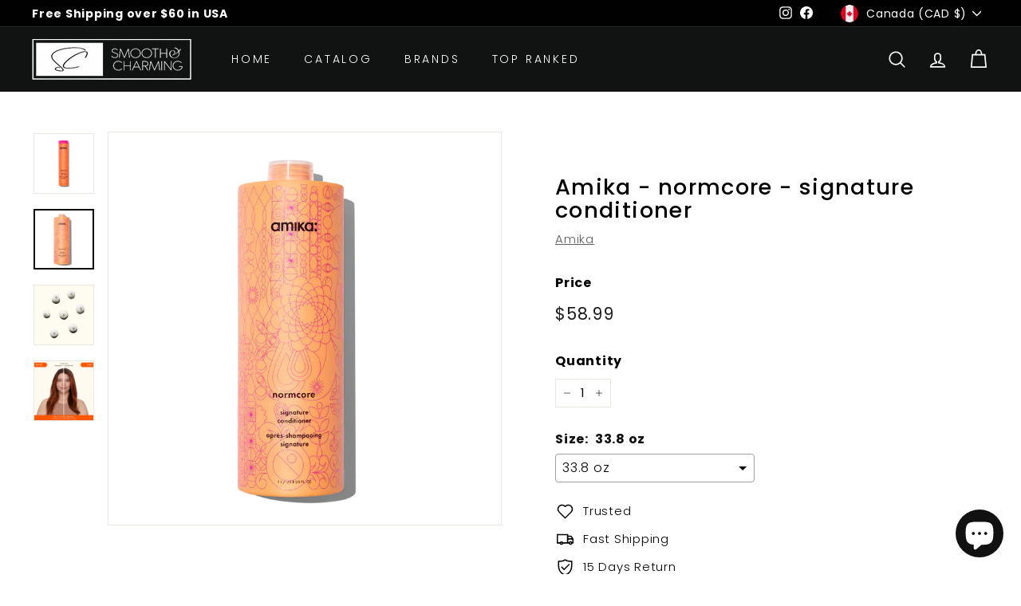

--- FILE ---
content_type: text/html; charset=utf-8
request_url: https://smoothandcharming.com/collections/new-collection/products/amika-normcore-signature-conditioner
body_size: 83930
content:
<!doctype html>
<html class="no-js" lang="en" dir="ltr">
  <head>
    <!-- Google Tag Manager -->
    <script>
      (function(w,d,s,l,i){w[l]=w[l]||[];w[l].push({'gtm.start':
      new Date().getTime(),event:'gtm.js'});var f=d.getElementsByTagName(s)[0],
      j=d.createElement(s),dl=l!='dataLayer'?'&l='+l:'';j.async=true;j.src=
      'https://www.googletagmanager.com/gtm.js?id='+i+dl;f.parentNode.insertBefore(j,f);
      })(window,document,'script','dataLayer','GTM-5CW7S5T');
    </script>
    <!-- End Google Tag Manager -->

    <meta name="facebook-domain-verification" content="n2xd7w5znhzpz7qxg3ghcgr3bnk8e4" />

    <link rel="stylesheet" href="https://obscure-escarpment-2240.herokuapp.com/stylesheets/bcpo-front.css">
    <script>
      var bcpo_product={"id":7935865880823,"title":"Amika - normcore - signature conditioner","handle":"amika-normcore-signature-conditioner","description":"\u003cspan data-mce-fragment=\"1\"\u003ePacked with nutrient-rich sea buckthorn, normcore signature conditioner leaves hair 7x more conditioned* and results in nourished + soft hair.\u003cbr\u003e\u003cbr\u003eIt’s called ‘signature’ for a reason…packed with a cocktail of vitamins + antioxidants, this conditioner provides a punch of lightweight hydration resulting in moisturized, soft + nourished locks.\u003cbr\u003e\u003c\/span\u003e\n\u003cul\u003e\n\u003cli\u003eshea butter - formulated with rich shea butter, this conditioner provides deep nourishment and softness, plus its full of vitamins, minerals, + five fatty acids.\u003c\/li\u003e\n\u003cli\u003eweightlessly hydrates- we made sure this conditioner intensely hydrates, but never weighs you down.\u003cbr\u003e\n\u003c\/li\u003e\n\u003c\/ul\u003e\n\u003cp\u003e \u003c\/p\u003e\n\u003cp\u003e\u003cstrong\u003e*clinically proven when using shampoo + conditioner together as a system.\u003c\/strong\u003e\u003c\/p\u003e","published_at":"2023-06-11T18:38:47-04:00","created_at":"2023-06-11T18:30:05-04:00","vendor":"Amika","type":"Conditioner","tags":["adds shine","Conditioner","Hydration","Moisturizer","Soft"],"price":2699,"price_min":2699,"price_max":5899,"available":true,"price_varies":true,"compare_at_price":2699,"compare_at_price_min":2699,"compare_at_price_max":5899,"compare_at_price_varies":true,"variants":[{"id":43869891461367,"title":"33.8 oz","option1":"33.8 oz","option2":null,"option3":null,"sku":"ANSC4524","requires_shipping":true,"taxable":true,"featured_image":{"id":60968593260791,"product_id":7935865880823,"position":2,"created_at":"2025-08-11T16:28:41-04:00","updated_at":"2025-08-11T16:28:44-04:00","alt":null,"width":1080,"height":1080,"src":"\/\/smoothandcharming.com\/cdn\/shop\/files\/amika_220228_PDP_Signature_Collection_Nomcore_Conditioner_1L_3337-RGB-trans-shadow-1080x1080.webp?v=1754944124","variant_ids":[43869891461367]},"available":true,"name":"Amika - normcore - signature conditioner - 33.8 oz","public_title":"33.8 oz","options":["33.8 oz"],"price":5899,"weight":958,"compare_at_price":5899,"inventory_management":"shopify","barcode":"840117804524","featured_media":{"alt":null,"id":53010974540023,"position":2,"preview_image":{"aspect_ratio":1.0,"height":1080,"width":1080,"src":"\/\/smoothandcharming.com\/cdn\/shop\/files\/amika_220228_PDP_Signature_Collection_Nomcore_Conditioner_1L_3337-RGB-trans-shadow-1080x1080.webp?v=1754944124"}},"requires_selling_plan":false,"selling_plan_allocations":[]},{"id":43869891494135,"title":"10 oz","option1":"10 oz","option2":null,"option3":null,"sku":"ANSC5716","requires_shipping":true,"taxable":true,"featured_image":{"id":60968593326327,"product_id":7935865880823,"position":1,"created_at":"2025-08-11T16:28:41-04:00","updated_at":"2025-08-11T16:28:44-04:00","alt":null,"width":1000,"height":1000,"src":"\/\/smoothandcharming.com\/cdn\/shop\/files\/amika_220113_normcore_conditioner_275ml_PDP_0387-RGB-trans-shadow-2000x2000_1000x_ef9abcb8-73af-4451-872a-aabf99d1b62b.webp?v=1754944124","variant_ids":[43869891494135]},"available":true,"name":"Amika - normcore - signature conditioner - 10 oz","public_title":"10 oz","options":["10 oz"],"price":2699,"weight":283,"compare_at_price":2699,"inventory_management":"shopify","barcode":"815151025716","featured_media":{"alt":null,"id":53010974474487,"position":1,"preview_image":{"aspect_ratio":1.0,"height":1000,"width":1000,"src":"\/\/smoothandcharming.com\/cdn\/shop\/files\/amika_220113_normcore_conditioner_275ml_PDP_0387-RGB-trans-shadow-2000x2000_1000x_ef9abcb8-73af-4451-872a-aabf99d1b62b.webp?v=1754944124"}},"requires_selling_plan":false,"selling_plan_allocations":[]}],"images":["\/\/smoothandcharming.com\/cdn\/shop\/files\/amika_220113_normcore_conditioner_275ml_PDP_0387-RGB-trans-shadow-2000x2000_1000x_ef9abcb8-73af-4451-872a-aabf99d1b62b.webp?v=1754944124","\/\/smoothandcharming.com\/cdn\/shop\/files\/amika_220228_PDP_Signature_Collection_Nomcore_Conditioner_1L_3337-RGB-trans-shadow-1080x1080.webp?v=1754944124","\/\/smoothandcharming.com\/cdn\/shop\/files\/4-TextureShot_1_1000x_866d0fbc-4346-44b7-abcf-69f3e26a6df1.webp?v=1754944124","\/\/smoothandcharming.com\/cdn\/shop\/files\/02Normcore_BA_Front_2000x2000_1000x_9c4ccac3-8cc6-4c99-aa31-68b45e076747.webp?v=1754944124"],"featured_image":"\/\/smoothandcharming.com\/cdn\/shop\/files\/amika_220113_normcore_conditioner_275ml_PDP_0387-RGB-trans-shadow-2000x2000_1000x_ef9abcb8-73af-4451-872a-aabf99d1b62b.webp?v=1754944124","options":["Size"],"media":[{"alt":null,"id":53010974474487,"position":1,"preview_image":{"aspect_ratio":1.0,"height":1000,"width":1000,"src":"\/\/smoothandcharming.com\/cdn\/shop\/files\/amika_220113_normcore_conditioner_275ml_PDP_0387-RGB-trans-shadow-2000x2000_1000x_ef9abcb8-73af-4451-872a-aabf99d1b62b.webp?v=1754944124"},"aspect_ratio":1.0,"height":1000,"media_type":"image","src":"\/\/smoothandcharming.com\/cdn\/shop\/files\/amika_220113_normcore_conditioner_275ml_PDP_0387-RGB-trans-shadow-2000x2000_1000x_ef9abcb8-73af-4451-872a-aabf99d1b62b.webp?v=1754944124","width":1000},{"alt":null,"id":53010974540023,"position":2,"preview_image":{"aspect_ratio":1.0,"height":1080,"width":1080,"src":"\/\/smoothandcharming.com\/cdn\/shop\/files\/amika_220228_PDP_Signature_Collection_Nomcore_Conditioner_1L_3337-RGB-trans-shadow-1080x1080.webp?v=1754944124"},"aspect_ratio":1.0,"height":1080,"media_type":"image","src":"\/\/smoothandcharming.com\/cdn\/shop\/files\/amika_220228_PDP_Signature_Collection_Nomcore_Conditioner_1L_3337-RGB-trans-shadow-1080x1080.webp?v=1754944124","width":1080},{"alt":null,"id":53010974605559,"position":3,"preview_image":{"aspect_ratio":1.0,"height":1000,"width":1000,"src":"\/\/smoothandcharming.com\/cdn\/shop\/files\/4-TextureShot_1_1000x_866d0fbc-4346-44b7-abcf-69f3e26a6df1.webp?v=1754944124"},"aspect_ratio":1.0,"height":1000,"media_type":"image","src":"\/\/smoothandcharming.com\/cdn\/shop\/files\/4-TextureShot_1_1000x_866d0fbc-4346-44b7-abcf-69f3e26a6df1.webp?v=1754944124","width":1000},{"alt":null,"id":53010974671095,"position":4,"preview_image":{"aspect_ratio":1.0,"height":1000,"width":1000,"src":"\/\/smoothandcharming.com\/cdn\/shop\/files\/02Normcore_BA_Front_2000x2000_1000x_9c4ccac3-8cc6-4c99-aa31-68b45e076747.webp?v=1754944124"},"aspect_ratio":1.0,"height":1000,"media_type":"image","src":"\/\/smoothandcharming.com\/cdn\/shop\/files\/02Normcore_BA_Front_2000x2000_1000x_9c4ccac3-8cc6-4c99-aa31-68b45e076747.webp?v=1754944124","width":1000}],"requires_selling_plan":false,"selling_plan_groups":[],"content":"\u003cspan data-mce-fragment=\"1\"\u003ePacked with nutrient-rich sea buckthorn, normcore signature conditioner leaves hair 7x more conditioned* and results in nourished + soft hair.\u003cbr\u003e\u003cbr\u003eIt’s called ‘signature’ for a reason…packed with a cocktail of vitamins + antioxidants, this conditioner provides a punch of lightweight hydration resulting in moisturized, soft + nourished locks.\u003cbr\u003e\u003c\/span\u003e\n\u003cul\u003e\n\u003cli\u003eshea butter - formulated with rich shea butter, this conditioner provides deep nourishment and softness, plus its full of vitamins, minerals, + five fatty acids.\u003c\/li\u003e\n\u003cli\u003eweightlessly hydrates- we made sure this conditioner intensely hydrates, but never weighs you down.\u003cbr\u003e\n\u003c\/li\u003e\n\u003c\/ul\u003e\n\u003cp\u003e \u003c\/p\u003e\n\u003cp\u003e\u003cstrong\u003e*clinically proven when using shampoo + conditioner together as a system.\u003c\/strong\u003e\u003c\/p\u003e"};  var bcpo_settings={"fallback":"dropdown","auto_select":"on","load_main_image":"on","replaceImage":"on","border_style":"round","tooltips":"show","sold_out_style":"transparent","theme":"light","jumbo_colors":"medium","jumbo_images":"medium","circle_swatches":"","inventory_style":"default","override_ajax":"on","add_price_addons":"off","theme2":"on","money_format2":"${{amount}} CAD","money_format_without_currency":"${{amount}}","show_currency":"off","file_upload_warning":"off","global_auto_image_options":"Color","global_color_options":"","global_colors":[{"key":"","value":"ecf42f"}]};var inventory_quantity = [];inventory_quantity.push(3);inventory_quantity.push(4);if(bcpo_product) { for (var i = 0; i < bcpo_product.variants.length; i += 1) { bcpo_product.variants[i].inventory_quantity = inventory_quantity[i]; }}window.bcpo = window.bcpo || {}; bcpo.cart = {"note":null,"attributes":{},"original_total_price":0,"total_price":0,"total_discount":0,"total_weight":0.0,"item_count":0,"items":[],"requires_shipping":false,"currency":"CAD","items_subtotal_price":0,"cart_level_discount_applications":[],"checkout_charge_amount":0}; bcpo.ogFormData = FormData; bcpo.money_with_currency_format = "${{amount}} CAD";bcpo.money_format = "${{amount}}";
    </script>
    <script>
      if (window.bcpo_settings) bcpo_settings.leave_select = 'on';
    </script><!--Content in content_for_header -->
<!--LayoutHub-Embed--><link rel="stylesheet" href="https://fonts.googleapis.com/css?family=Poppins:100,200,300,400,500,600,700,800,900" /><link rel="stylesheet" type="text/css" href="[data-uri]" media="all">
<!--LH--><!--/LayoutHub-Embed-->


    <meta charset="utf-8">
    <meta http-equiv="X-UA-Compatible" content="IE=edge,chrome=1">
    <meta name="viewport" content="width=device-width,initial-scale=1">
    <meta name="theme-color" content="#111111">
    <link rel="canonical" href="https://smoothandcharming.com/products/amika-normcore-signature-conditioner">
    <link rel="preload" as="script" href="//smoothandcharming.com/cdn/shop/t/31/assets/theme.js?v=115871345265991600611680650329">
    <link rel="preconnect" href="https://cdn.shopify.com" crossorigin>
    <link rel="preconnect" href="https://fonts.shopifycdn.com" crossorigin>
    <link rel="dns-prefetch" href="https://productreviews.shopifycdn.com">
    <link rel="dns-prefetch" href="https://ajax.googleapis.com">
    <link rel="dns-prefetch" href="https://maps.googleapis.com">
    <link rel="dns-prefetch" href="https://maps.gstatic.com"><link rel="shortcut icon" href="//smoothandcharming.com/cdn/shop/files/iconsc_adobe_express_32x32.png?v=1680249226" type="image/png"><title>Amika - normcore - signature conditioner
&ndash; Smooth&amp;Charming
</title>
<meta name="description" content="Packed with nutrient-rich sea buckthorn, normcore signature conditioner leaves hair 7x more conditioned* and results in nourished + soft hair.It’s called ‘signature’ for a reason…packed with a cocktail of vitamins + antioxidants, this conditioner provides a punch of lightweight hydration resulting in moisturized, soft "><meta property="og:site_name" content="Smooth&amp;Charming">
  <meta property="og:url" content="https://smoothandcharming.com/products/amika-normcore-signature-conditioner">
  <meta property="og:title" content="Amika - normcore - signature conditioner">
  <meta property="og:type" content="product">
  <meta property="og:description" content="Packed with nutrient-rich sea buckthorn, normcore signature conditioner leaves hair 7x more conditioned* and results in nourished + soft hair.It’s called ‘signature’ for a reason…packed with a cocktail of vitamins + antioxidants, this conditioner provides a punch of lightweight hydration resulting in moisturized, soft "><meta property="og:image" content="http://smoothandcharming.com/cdn/shop/files/amika_220113_normcore_conditioner_275ml_PDP_0387-RGB-trans-shadow-2000x2000_1000x_ef9abcb8-73af-4451-872a-aabf99d1b62b.webp?v=1754944124">
    <meta property="og:image:secure_url" content="https://smoothandcharming.com/cdn/shop/files/amika_220113_normcore_conditioner_275ml_PDP_0387-RGB-trans-shadow-2000x2000_1000x_ef9abcb8-73af-4451-872a-aabf99d1b62b.webp?v=1754944124">
    <meta property="og:image:width" content="1000">
    <meta property="og:image:height" content="1000"><meta name="twitter:site" content="@">
  <meta name="twitter:card" content="summary_large_image">
  <meta name="twitter:title" content="Amika - normcore - signature conditioner">
  <meta name="twitter:description" content="Packed with nutrient-rich sea buckthorn, normcore signature conditioner leaves hair 7x more conditioned* and results in nourished + soft hair.It’s called ‘signature’ for a reason…packed with a cocktail of vitamins + antioxidants, this conditioner provides a punch of lightweight hydration resulting in moisturized, soft ">
<link rel="stylesheet" href="//smoothandcharming.com/cdn/shop/t/31/assets/country-flags.css"><style data-shopify>@font-face {
  font-family: Poppins;
  font-weight: 500;
  font-style: normal;
  font-display: swap;
  src: url("//smoothandcharming.com/cdn/fonts/poppins/poppins_n5.ad5b4b72b59a00358afc706450c864c3c8323842.woff2") format("woff2"),
       url("//smoothandcharming.com/cdn/fonts/poppins/poppins_n5.33757fdf985af2d24b32fcd84c9a09224d4b2c39.woff") format("woff");
}

  @font-face {
  font-family: Poppins;
  font-weight: 300;
  font-style: normal;
  font-display: swap;
  src: url("//smoothandcharming.com/cdn/fonts/poppins/poppins_n3.05f58335c3209cce17da4f1f1ab324ebe2982441.woff2") format("woff2"),
       url("//smoothandcharming.com/cdn/fonts/poppins/poppins_n3.6971368e1f131d2c8ff8e3a44a36b577fdda3ff5.woff") format("woff");
}


  @font-face {
  font-family: Poppins;
  font-weight: 600;
  font-style: normal;
  font-display: swap;
  src: url("//smoothandcharming.com/cdn/fonts/poppins/poppins_n6.aa29d4918bc243723d56b59572e18228ed0786f6.woff2") format("woff2"),
       url("//smoothandcharming.com/cdn/fonts/poppins/poppins_n6.5f815d845fe073750885d5b7e619ee00e8111208.woff") format("woff");
}

  @font-face {
  font-family: Poppins;
  font-weight: 300;
  font-style: italic;
  font-display: swap;
  src: url("//smoothandcharming.com/cdn/fonts/poppins/poppins_i3.8536b4423050219f608e17f134fe9ea3b01ed890.woff2") format("woff2"),
       url("//smoothandcharming.com/cdn/fonts/poppins/poppins_i3.0f4433ada196bcabf726ed78f8e37e0995762f7f.woff") format("woff");
}

  @font-face {
  font-family: Poppins;
  font-weight: 600;
  font-style: italic;
  font-display: swap;
  src: url("//smoothandcharming.com/cdn/fonts/poppins/poppins_i6.bb8044d6203f492888d626dafda3c2999253e8e9.woff2") format("woff2"),
       url("//smoothandcharming.com/cdn/fonts/poppins/poppins_i6.e233dec1a61b1e7dead9f920159eda42280a02c3.woff") format("woff");
}

</style><link href="//smoothandcharming.com/cdn/shop/t/31/assets/theme.css?v=4761566315941924731700872950" rel="stylesheet" type="text/css" media="all" />
<style data-shopify>:root {
    --typeHeaderPrimary: Poppins;
    --typeHeaderFallback: sans-serif;
    --typeHeaderSize: 32px;
    --typeHeaderWeight: 500;
    --typeHeaderLineHeight: 1.1;
    --typeHeaderSpacing: 0.05em;

    --typeBasePrimary:Poppins;
    --typeBaseFallback:sans-serif;
    --typeBaseSize: 15px;
    --typeBaseWeight: 300;
    --typeBaseSpacing: 0.05em;
    --typeBaseLineHeight: 1.6;

    --colorSmallImageBg: #ffffff;
    --colorSmallImageBgDark: #f7f7f7;
    --colorLargeImageBg: #0f0f0f;
    --colorLargeImageBgLight: #303030;

    --iconWeight: 4px;
    --iconLinecaps: round;

    
      --buttonRadius: 50px;
      --btnPadding: 11px 25px;
    

    
      --roundness: 20px;
    

    
      --gridThickness: 0px;
    

    --productTileMargin: 10%;
    --collectionTileMargin: 15%;

    --swatchSize: 40px;
  }

  @media screen and (max-width: 768px) {
    :root {
      --typeBaseSize: 13px;

      
        --roundness: 15px;
        --btnPadding: 9px 25px;
      
    }
  }</style><script>
      document.documentElement.className = document.documentElement.className.replace('no-js', 'js');

      window.theme = window.theme || {};
      theme.routes = {
        home: "/",
        collections: "/collections",
        cart: "/cart.js",
        cartPage: "/cart",
        cartAdd: "/cart/add.js",
        cartChange: "/cart/change.js",
        search: "/search"
      };

      theme.strings = {
        soldOut: "Sold Out",
        unavailable: "Unavailable",
        inStockLabel: "In stock, ready to ship",
        oneStockLabel: "Low stock - [count] item left",
        otherStockLabel: "Low stock - [count] items left",
        willNotShipUntil: "Ready to ship [date]",
        willBeInStockAfter: "Back in stock [date]",
        waitingForStock: "Inventory on the way",
        savePrice: "Save [saved_amount]",
        cartEmpty: "Your cart is currently empty.",
        cartTermsConfirmation: "You must agree with the terms and conditions of sales to check out",
        searchCollections: "Collections",
        searchPages: "Pages",
        searchArticles: "Articles",
        maxQuantity: "You can only have [quantity] of [title] in your cart."
      };
      theme.settings = {
        cartType: "dropdown",
        isCustomerTemplate: false,
        moneyFormat: "${{amount}}",
        saveType: "percent",
        productImageSize: "square",
        productImageCover: false,
        predictiveSearch: true,
        predictiveSearchType: null,
        superScriptSetting: true,
        superScriptPrice: true,
        quickView: true,
        quickAdd: true,
        themeName: 'Expanse',
        themeVersion: "4.3.1"
      };
    </script>

    <script>window.performance && window.performance.mark && window.performance.mark('shopify.content_for_header.start');</script><meta name="google-site-verification" content="2qQi_iiDvIqcO3tcznU1QQnlkk-txDK3oGTTtXzyjiA">
<meta name="google-site-verification" content="4L1qsVl-phFnCzgZue7kYEGHwc6KUAr1Tol6ceoVPoM">
<meta id="shopify-digital-wallet" name="shopify-digital-wallet" content="/52156825764/digital_wallets/dialog">
<meta name="shopify-checkout-api-token" content="7c4b7300ecb06ea7a1ae8e227cb159ea">
<meta id="in-context-paypal-metadata" data-shop-id="52156825764" data-venmo-supported="false" data-environment="production" data-locale="en_US" data-paypal-v4="true" data-currency="CAD">
<link rel="alternate" type="application/json+oembed" href="https://smoothandcharming.com/products/amika-normcore-signature-conditioner.oembed">
<script async="async" src="/checkouts/internal/preloads.js?locale=en-CA"></script>
<link rel="preconnect" href="https://shop.app" crossorigin="anonymous">
<script async="async" src="https://shop.app/checkouts/internal/preloads.js?locale=en-CA&shop_id=52156825764" crossorigin="anonymous"></script>
<script id="apple-pay-shop-capabilities" type="application/json">{"shopId":52156825764,"countryCode":"CA","currencyCode":"CAD","merchantCapabilities":["supports3DS"],"merchantId":"gid:\/\/shopify\/Shop\/52156825764","merchantName":"Smooth\u0026Charming","requiredBillingContactFields":["postalAddress","email"],"requiredShippingContactFields":["postalAddress","email"],"shippingType":"shipping","supportedNetworks":["visa","masterCard","amex","discover","interac","jcb"],"total":{"type":"pending","label":"Smooth\u0026Charming","amount":"1.00"},"shopifyPaymentsEnabled":true,"supportsSubscriptions":true}</script>
<script id="shopify-features" type="application/json">{"accessToken":"7c4b7300ecb06ea7a1ae8e227cb159ea","betas":["rich-media-storefront-analytics"],"domain":"smoothandcharming.com","predictiveSearch":true,"shopId":52156825764,"locale":"en"}</script>
<script>var Shopify = Shopify || {};
Shopify.shop = "smooth-charming.myshopify.com";
Shopify.locale = "en";
Shopify.currency = {"active":"CAD","rate":"1.0"};
Shopify.country = "CA";
Shopify.theme = {"name":"Updated copy of Updated Expanse - Added Mobile Nav","id":136656617719,"schema_name":"Expanse","schema_version":"4.3.1","theme_store_id":902,"role":"main"};
Shopify.theme.handle = "null";
Shopify.theme.style = {"id":null,"handle":null};
Shopify.cdnHost = "smoothandcharming.com/cdn";
Shopify.routes = Shopify.routes || {};
Shopify.routes.root = "/";</script>
<script type="module">!function(o){(o.Shopify=o.Shopify||{}).modules=!0}(window);</script>
<script>!function(o){function n(){var o=[];function n(){o.push(Array.prototype.slice.apply(arguments))}return n.q=o,n}var t=o.Shopify=o.Shopify||{};t.loadFeatures=n(),t.autoloadFeatures=n()}(window);</script>
<script>
  window.ShopifyPay = window.ShopifyPay || {};
  window.ShopifyPay.apiHost = "shop.app\/pay";
  window.ShopifyPay.redirectState = null;
</script>
<script id="shop-js-analytics" type="application/json">{"pageType":"product"}</script>
<script defer="defer" async type="module" src="//smoothandcharming.com/cdn/shopifycloud/shop-js/modules/v2/client.init-shop-cart-sync_BN7fPSNr.en.esm.js"></script>
<script defer="defer" async type="module" src="//smoothandcharming.com/cdn/shopifycloud/shop-js/modules/v2/chunk.common_Cbph3Kss.esm.js"></script>
<script defer="defer" async type="module" src="//smoothandcharming.com/cdn/shopifycloud/shop-js/modules/v2/chunk.modal_DKumMAJ1.esm.js"></script>
<script type="module">
  await import("//smoothandcharming.com/cdn/shopifycloud/shop-js/modules/v2/client.init-shop-cart-sync_BN7fPSNr.en.esm.js");
await import("//smoothandcharming.com/cdn/shopifycloud/shop-js/modules/v2/chunk.common_Cbph3Kss.esm.js");
await import("//smoothandcharming.com/cdn/shopifycloud/shop-js/modules/v2/chunk.modal_DKumMAJ1.esm.js");

  window.Shopify.SignInWithShop?.initShopCartSync?.({"fedCMEnabled":true,"windoidEnabled":true});

</script>
<script defer="defer" async type="module" src="//smoothandcharming.com/cdn/shopifycloud/shop-js/modules/v2/client.payment-terms_BxzfvcZJ.en.esm.js"></script>
<script defer="defer" async type="module" src="//smoothandcharming.com/cdn/shopifycloud/shop-js/modules/v2/chunk.common_Cbph3Kss.esm.js"></script>
<script defer="defer" async type="module" src="//smoothandcharming.com/cdn/shopifycloud/shop-js/modules/v2/chunk.modal_DKumMAJ1.esm.js"></script>
<script type="module">
  await import("//smoothandcharming.com/cdn/shopifycloud/shop-js/modules/v2/client.payment-terms_BxzfvcZJ.en.esm.js");
await import("//smoothandcharming.com/cdn/shopifycloud/shop-js/modules/v2/chunk.common_Cbph3Kss.esm.js");
await import("//smoothandcharming.com/cdn/shopifycloud/shop-js/modules/v2/chunk.modal_DKumMAJ1.esm.js");

  
</script>
<script>
  window.Shopify = window.Shopify || {};
  if (!window.Shopify.featureAssets) window.Shopify.featureAssets = {};
  window.Shopify.featureAssets['shop-js'] = {"shop-cart-sync":["modules/v2/client.shop-cart-sync_CJVUk8Jm.en.esm.js","modules/v2/chunk.common_Cbph3Kss.esm.js","modules/v2/chunk.modal_DKumMAJ1.esm.js"],"init-fed-cm":["modules/v2/client.init-fed-cm_7Fvt41F4.en.esm.js","modules/v2/chunk.common_Cbph3Kss.esm.js","modules/v2/chunk.modal_DKumMAJ1.esm.js"],"init-shop-email-lookup-coordinator":["modules/v2/client.init-shop-email-lookup-coordinator_Cc088_bR.en.esm.js","modules/v2/chunk.common_Cbph3Kss.esm.js","modules/v2/chunk.modal_DKumMAJ1.esm.js"],"init-windoid":["modules/v2/client.init-windoid_hPopwJRj.en.esm.js","modules/v2/chunk.common_Cbph3Kss.esm.js","modules/v2/chunk.modal_DKumMAJ1.esm.js"],"shop-button":["modules/v2/client.shop-button_B0jaPSNF.en.esm.js","modules/v2/chunk.common_Cbph3Kss.esm.js","modules/v2/chunk.modal_DKumMAJ1.esm.js"],"shop-cash-offers":["modules/v2/client.shop-cash-offers_DPIskqss.en.esm.js","modules/v2/chunk.common_Cbph3Kss.esm.js","modules/v2/chunk.modal_DKumMAJ1.esm.js"],"shop-toast-manager":["modules/v2/client.shop-toast-manager_CK7RT69O.en.esm.js","modules/v2/chunk.common_Cbph3Kss.esm.js","modules/v2/chunk.modal_DKumMAJ1.esm.js"],"init-shop-cart-sync":["modules/v2/client.init-shop-cart-sync_BN7fPSNr.en.esm.js","modules/v2/chunk.common_Cbph3Kss.esm.js","modules/v2/chunk.modal_DKumMAJ1.esm.js"],"init-customer-accounts-sign-up":["modules/v2/client.init-customer-accounts-sign-up_CfPf4CXf.en.esm.js","modules/v2/client.shop-login-button_DeIztwXF.en.esm.js","modules/v2/chunk.common_Cbph3Kss.esm.js","modules/v2/chunk.modal_DKumMAJ1.esm.js"],"pay-button":["modules/v2/client.pay-button_CgIwFSYN.en.esm.js","modules/v2/chunk.common_Cbph3Kss.esm.js","modules/v2/chunk.modal_DKumMAJ1.esm.js"],"init-customer-accounts":["modules/v2/client.init-customer-accounts_DQ3x16JI.en.esm.js","modules/v2/client.shop-login-button_DeIztwXF.en.esm.js","modules/v2/chunk.common_Cbph3Kss.esm.js","modules/v2/chunk.modal_DKumMAJ1.esm.js"],"avatar":["modules/v2/client.avatar_BTnouDA3.en.esm.js"],"init-shop-for-new-customer-accounts":["modules/v2/client.init-shop-for-new-customer-accounts_CsZy_esa.en.esm.js","modules/v2/client.shop-login-button_DeIztwXF.en.esm.js","modules/v2/chunk.common_Cbph3Kss.esm.js","modules/v2/chunk.modal_DKumMAJ1.esm.js"],"shop-follow-button":["modules/v2/client.shop-follow-button_BRMJjgGd.en.esm.js","modules/v2/chunk.common_Cbph3Kss.esm.js","modules/v2/chunk.modal_DKumMAJ1.esm.js"],"checkout-modal":["modules/v2/client.checkout-modal_B9Drz_yf.en.esm.js","modules/v2/chunk.common_Cbph3Kss.esm.js","modules/v2/chunk.modal_DKumMAJ1.esm.js"],"shop-login-button":["modules/v2/client.shop-login-button_DeIztwXF.en.esm.js","modules/v2/chunk.common_Cbph3Kss.esm.js","modules/v2/chunk.modal_DKumMAJ1.esm.js"],"lead-capture":["modules/v2/client.lead-capture_DXYzFM3R.en.esm.js","modules/v2/chunk.common_Cbph3Kss.esm.js","modules/v2/chunk.modal_DKumMAJ1.esm.js"],"shop-login":["modules/v2/client.shop-login_CA5pJqmO.en.esm.js","modules/v2/chunk.common_Cbph3Kss.esm.js","modules/v2/chunk.modal_DKumMAJ1.esm.js"],"payment-terms":["modules/v2/client.payment-terms_BxzfvcZJ.en.esm.js","modules/v2/chunk.common_Cbph3Kss.esm.js","modules/v2/chunk.modal_DKumMAJ1.esm.js"]};
</script>
<script>(function() {
  var isLoaded = false;
  function asyncLoad() {
    if (isLoaded) return;
    isLoaded = true;
    var urls = ["https:\/\/cdn.jsdelivr.net\/gh\/apphq\/slidecart-dist@master\/slidecarthq-forward.js?4\u0026shop=smooth-charming.myshopify.com","https:\/\/app.layouthub.com\/shopify\/layouthub.js?shop=smooth-charming.myshopify.com","\/\/cdn.shopify.com\/proxy\/b3e84a9ffa9a079a398f3a9161d070e8d6283c953a8f231c5e488c5a43807588\/obscure-escarpment-2240.herokuapp.com\/js\/best_custom_product_options.js?shop=smooth-charming.myshopify.com\u0026sp-cache-control=cHVibGljLCBtYXgtYWdlPTkwMA","\/\/cdn.shopify.com\/proxy\/ac967dac2ecf1c9b97eec9302d64cfc0698f609ce5f8e72a3fc359bc87b289a2\/bingshoppingtool-t2app-prod.trafficmanager.net\/uet\/tracking_script?shop=smooth-charming.myshopify.com\u0026sp-cache-control=cHVibGljLCBtYXgtYWdlPTkwMA","https:\/\/trust.conversionbear.com\/script?app=trust_badge\u0026shop=smooth-charming.myshopify.com","https:\/\/quiz.prehook.com\/ph-script.js?shop=smooth-charming.myshopify.com","https:\/\/assets1.adroll.com\/shopify\/latest\/j\/shopify_rolling_bootstrap_v2.js?adroll_adv_id=XDVPGUUC6FGFTPG3GL47HV\u0026adroll_pix_id=3PLBDYGTXZCFLLF6J7L2ZC\u0026shop=smooth-charming.myshopify.com","https:\/\/smooth-charming.myshopify.com\/apps\/delivery\/delivery_coder.js?t=1711784793.3721\u0026n=710734891\u0026shop=smooth-charming.myshopify.com","https:\/\/cdn.hextom.com\/js\/quickannouncementbar.js?shop=smooth-charming.myshopify.com","https:\/\/cdn.hextom.com\/js\/ultimatesalesboost.js?shop=smooth-charming.myshopify.com","https:\/\/api-na3.hubapi.com\/scriptloader\/v1\/342640956.js?shop=smooth-charming.myshopify.com"];
    for (var i = 0; i < urls.length; i++) {
      var s = document.createElement('script');
      s.type = 'text/javascript';
      s.async = true;
      s.src = urls[i];
      var x = document.getElementsByTagName('script')[0];
      x.parentNode.insertBefore(s, x);
    }
  };
  if(window.attachEvent) {
    window.attachEvent('onload', asyncLoad);
  } else {
    window.addEventListener('load', asyncLoad, false);
  }
})();</script>
<script id="__st">var __st={"a":52156825764,"offset":-18000,"reqid":"0420f0a3-7431-4146-80d0-04500338e31c-1769981508","pageurl":"smoothandcharming.com\/collections\/new-collection\/products\/amika-normcore-signature-conditioner","u":"3bd5da607783","p":"product","rtyp":"product","rid":7935865880823};</script>
<script>window.ShopifyPaypalV4VisibilityTracking = true;</script>
<script id="captcha-bootstrap">!function(){'use strict';const t='contact',e='account',n='new_comment',o=[[t,t],['blogs',n],['comments',n],[t,'customer']],c=[[e,'customer_login'],[e,'guest_login'],[e,'recover_customer_password'],[e,'create_customer']],r=t=>t.map((([t,e])=>`form[action*='/${t}']:not([data-nocaptcha='true']) input[name='form_type'][value='${e}']`)).join(','),a=t=>()=>t?[...document.querySelectorAll(t)].map((t=>t.form)):[];function s(){const t=[...o],e=r(t);return a(e)}const i='password',u='form_key',d=['recaptcha-v3-token','g-recaptcha-response','h-captcha-response',i],f=()=>{try{return window.sessionStorage}catch{return}},m='__shopify_v',_=t=>t.elements[u];function p(t,e,n=!1){try{const o=window.sessionStorage,c=JSON.parse(o.getItem(e)),{data:r}=function(t){const{data:e,action:n}=t;return t[m]||n?{data:e,action:n}:{data:t,action:n}}(c);for(const[e,n]of Object.entries(r))t.elements[e]&&(t.elements[e].value=n);n&&o.removeItem(e)}catch(o){console.error('form repopulation failed',{error:o})}}const l='form_type',E='cptcha';function T(t){t.dataset[E]=!0}const w=window,h=w.document,L='Shopify',v='ce_forms',y='captcha';let A=!1;((t,e)=>{const n=(g='f06e6c50-85a8-45c8-87d0-21a2b65856fe',I='https://cdn.shopify.com/shopifycloud/storefront-forms-hcaptcha/ce_storefront_forms_captcha_hcaptcha.v1.5.2.iife.js',D={infoText:'Protected by hCaptcha',privacyText:'Privacy',termsText:'Terms'},(t,e,n)=>{const o=w[L][v],c=o.bindForm;if(c)return c(t,g,e,D).then(n);var r;o.q.push([[t,g,e,D],n]),r=I,A||(h.body.append(Object.assign(h.createElement('script'),{id:'captcha-provider',async:!0,src:r})),A=!0)});var g,I,D;w[L]=w[L]||{},w[L][v]=w[L][v]||{},w[L][v].q=[],w[L][y]=w[L][y]||{},w[L][y].protect=function(t,e){n(t,void 0,e),T(t)},Object.freeze(w[L][y]),function(t,e,n,w,h,L){const[v,y,A,g]=function(t,e,n){const i=e?o:[],u=t?c:[],d=[...i,...u],f=r(d),m=r(i),_=r(d.filter((([t,e])=>n.includes(e))));return[a(f),a(m),a(_),s()]}(w,h,L),I=t=>{const e=t.target;return e instanceof HTMLFormElement?e:e&&e.form},D=t=>v().includes(t);t.addEventListener('submit',(t=>{const e=I(t);if(!e)return;const n=D(e)&&!e.dataset.hcaptchaBound&&!e.dataset.recaptchaBound,o=_(e),c=g().includes(e)&&(!o||!o.value);(n||c)&&t.preventDefault(),c&&!n&&(function(t){try{if(!f())return;!function(t){const e=f();if(!e)return;const n=_(t);if(!n)return;const o=n.value;o&&e.removeItem(o)}(t);const e=Array.from(Array(32),(()=>Math.random().toString(36)[2])).join('');!function(t,e){_(t)||t.append(Object.assign(document.createElement('input'),{type:'hidden',name:u})),t.elements[u].value=e}(t,e),function(t,e){const n=f();if(!n)return;const o=[...t.querySelectorAll(`input[type='${i}']`)].map((({name:t})=>t)),c=[...d,...o],r={};for(const[a,s]of new FormData(t).entries())c.includes(a)||(r[a]=s);n.setItem(e,JSON.stringify({[m]:1,action:t.action,data:r}))}(t,e)}catch(e){console.error('failed to persist form',e)}}(e),e.submit())}));const S=(t,e)=>{t&&!t.dataset[E]&&(n(t,e.some((e=>e===t))),T(t))};for(const o of['focusin','change'])t.addEventListener(o,(t=>{const e=I(t);D(e)&&S(e,y())}));const B=e.get('form_key'),M=e.get(l),P=B&&M;t.addEventListener('DOMContentLoaded',(()=>{const t=y();if(P)for(const e of t)e.elements[l].value===M&&p(e,B);[...new Set([...A(),...v().filter((t=>'true'===t.dataset.shopifyCaptcha))])].forEach((e=>S(e,t)))}))}(h,new URLSearchParams(w.location.search),n,t,e,['guest_login'])})(!0,!0)}();</script>
<script integrity="sha256-4kQ18oKyAcykRKYeNunJcIwy7WH5gtpwJnB7kiuLZ1E=" data-source-attribution="shopify.loadfeatures" defer="defer" src="//smoothandcharming.com/cdn/shopifycloud/storefront/assets/storefront/load_feature-a0a9edcb.js" crossorigin="anonymous"></script>
<script crossorigin="anonymous" defer="defer" src="//smoothandcharming.com/cdn/shopifycloud/storefront/assets/shopify_pay/storefront-65b4c6d7.js?v=20250812"></script>
<script data-source-attribution="shopify.dynamic_checkout.dynamic.init">var Shopify=Shopify||{};Shopify.PaymentButton=Shopify.PaymentButton||{isStorefrontPortableWallets:!0,init:function(){window.Shopify.PaymentButton.init=function(){};var t=document.createElement("script");t.src="https://smoothandcharming.com/cdn/shopifycloud/portable-wallets/latest/portable-wallets.en.js",t.type="module",document.head.appendChild(t)}};
</script>
<script data-source-attribution="shopify.dynamic_checkout.buyer_consent">
  function portableWalletsHideBuyerConsent(e){var t=document.getElementById("shopify-buyer-consent"),n=document.getElementById("shopify-subscription-policy-button");t&&n&&(t.classList.add("hidden"),t.setAttribute("aria-hidden","true"),n.removeEventListener("click",e))}function portableWalletsShowBuyerConsent(e){var t=document.getElementById("shopify-buyer-consent"),n=document.getElementById("shopify-subscription-policy-button");t&&n&&(t.classList.remove("hidden"),t.removeAttribute("aria-hidden"),n.addEventListener("click",e))}window.Shopify?.PaymentButton&&(window.Shopify.PaymentButton.hideBuyerConsent=portableWalletsHideBuyerConsent,window.Shopify.PaymentButton.showBuyerConsent=portableWalletsShowBuyerConsent);
</script>
<script>
  function portableWalletsCleanup(e){e&&e.src&&console.error("Failed to load portable wallets script "+e.src);var t=document.querySelectorAll("shopify-accelerated-checkout .shopify-payment-button__skeleton, shopify-accelerated-checkout-cart .wallet-cart-button__skeleton"),e=document.getElementById("shopify-buyer-consent");for(let e=0;e<t.length;e++)t[e].remove();e&&e.remove()}function portableWalletsNotLoadedAsModule(e){e instanceof ErrorEvent&&"string"==typeof e.message&&e.message.includes("import.meta")&&"string"==typeof e.filename&&e.filename.includes("portable-wallets")&&(window.removeEventListener("error",portableWalletsNotLoadedAsModule),window.Shopify.PaymentButton.failedToLoad=e,"loading"===document.readyState?document.addEventListener("DOMContentLoaded",window.Shopify.PaymentButton.init):window.Shopify.PaymentButton.init())}window.addEventListener("error",portableWalletsNotLoadedAsModule);
</script>

<script type="module" src="https://smoothandcharming.com/cdn/shopifycloud/portable-wallets/latest/portable-wallets.en.js" onError="portableWalletsCleanup(this)" crossorigin="anonymous"></script>
<script nomodule>
  document.addEventListener("DOMContentLoaded", portableWalletsCleanup);
</script>

<link id="shopify-accelerated-checkout-styles" rel="stylesheet" media="screen" href="https://smoothandcharming.com/cdn/shopifycloud/portable-wallets/latest/accelerated-checkout-backwards-compat.css" crossorigin="anonymous">
<style id="shopify-accelerated-checkout-cart">
        #shopify-buyer-consent {
  margin-top: 1em;
  display: inline-block;
  width: 100%;
}

#shopify-buyer-consent.hidden {
  display: none;
}

#shopify-subscription-policy-button {
  background: none;
  border: none;
  padding: 0;
  text-decoration: underline;
  font-size: inherit;
  cursor: pointer;
}

#shopify-subscription-policy-button::before {
  box-shadow: none;
}

      </style>

<script>window.performance && window.performance.mark && window.performance.mark('shopify.content_for_header.end');</script>
    <script id="vopo-head">
      (function () {
      	if (((document.documentElement.innerHTML.includes('asyncLoad') && !document.documentElement.innerHTML.includes('\\/obscure' + '-escarpment-2240')) || (window.bcpo && bcpo.disabled)) && !window.location.href.match(/[&?]yesbcpo/)) return;
      	var script = document.createElement('script');
      	var reg = new RegExp('\\\\/\\\\/cdn\\.shopify\\.com\\\\/proxy\\\\/[a-z0-9]+\\\\/obscure-escarpment-2240\\.herokuapp\\.com\\\\/js\\\\/best_custom_product_options\\.js[^"]+');
      	var match = reg.exec(document.documentElement.innerHTML);
      	script.src = match[0].split('\\').join('').replace('%3f', '?').replace('u0026', '&');
      	var vopoHead = document.getElementById('vopo-head'); vopoHead.parentNode.insertBefore(script, vopoHead);
      })();
    </script>

    <script src="//smoothandcharming.com/cdn/shop/t/31/assets/vendor-scripts-v2.js" defer="defer"></script>
    <script src="//smoothandcharming.com/cdn/shop/t/31/assets/theme.js?v=115871345265991600611680650329" defer="defer"></script>
    <script src="//smoothandcharming.com/cdn/shop/t/31/assets/next.js?v=116674424804849094141680650329" defer="defer"></script>

    <link type="text/css" href="//smoothandcharming.com/cdn/shop/t/31/assets/next.css?v=139907900602250707431680650329" rel="stylesheet">

    










    <!-- Gem_Page_Header_Script -->
        


    <!-- End_Gem_Page_Header_Script -->

    <!-- Hotjar Tracking Code for Smooth&Charming-Expanse -->
    <script>
      (function(h,o,t,j,a,r){
          h.hj=h.hj||function(){(h.hj.q=h.hj.q||[]).push(arguments)};
          h._hjSettings={hjid:3421235,hjsv:6};
          a=o.getElementsByTagName('head')[0];
          r=o.createElement('script');r.async=1;
          r.src=t+h._hjSettings.hjid+j+h._hjSettings.hjsv;
          a.appendChild(r);
      })(window,document,'https://static.hotjar.com/c/hotjar-','.js?sv=');
    </script>
  <style type='text/css'>
    :root {--delivery-country-image-url:url("https://dc.codericp.com/delivery/code_f.png");}
    .icon-ad_f{background-image:var(--delivery-country-image-url);background-position:0 0;width:20px;height:12px}.icon-ae_f{background-image:var(--delivery-country-image-url);background-position:-21px 0;width:20px;height:12px}.icon-af_f{background-image:var(--delivery-country-image-url);background-position:0 -13px;width:20px;height:12px}.icon-ag_f{background-image:var(--delivery-country-image-url);background-position:-21px -13px;width:20px;height:12px}.icon-ai_f{background-image:var(--delivery-country-image-url);background-position:0 -26px;width:20px;height:12px}.icon-al_f{background-image:var(--delivery-country-image-url);background-position:-21px -26px;width:20px;height:12px}.icon-am_f{background-image:var(--delivery-country-image-url);background-position:-42px 0;width:20px;height:12px}.icon-ao_f{background-image:var(--delivery-country-image-url);background-position:-42px -13px;width:20px;height:12px}.icon-aq_f{background-image:var(--delivery-country-image-url);background-position:-42px -26px;width:20px;height:12px}.icon-ar_f{background-image:var(--delivery-country-image-url);background-position:0 -39px;width:20px;height:12px}.icon-as_f{background-image:var(--delivery-country-image-url);background-position:-21px -39px;width:20px;height:12px}.icon-at_f{background-image:var(--delivery-country-image-url);background-position:-42px -39px;width:20px;height:12px}.icon-au_f{background-image:var(--delivery-country-image-url);background-position:-63px 0;width:20px;height:12px}.icon-aw_f{background-image:var(--delivery-country-image-url);background-position:-63px -13px;width:20px;height:12px}.icon-ax_f{background-image:var(--delivery-country-image-url);background-position:-63px -26px;width:20px;height:12px}.icon-az_f{background-image:var(--delivery-country-image-url);background-position:-63px -39px;width:20px;height:12px}.icon-ba_f{background-image:var(--delivery-country-image-url);background-position:0 -52px;width:20px;height:12px}.icon-bb_f{background-image:var(--delivery-country-image-url);background-position:-21px -52px;width:20px;height:12px}.icon-bd_f{background-image:var(--delivery-country-image-url);background-position:-42px -52px;width:20px;height:12px}.icon-be_f{background-image:var(--delivery-country-image-url);background-position:-63px -52px;width:20px;height:12px}.icon-bf_f{background-image:var(--delivery-country-image-url);background-position:0 -65px;width:20px;height:12px}.icon-bg_f{background-image:var(--delivery-country-image-url);background-position:-21px -65px;width:20px;height:12px}.icon-bh_f{background-image:var(--delivery-country-image-url);background-position:-42px -65px;width:20px;height:12px}.icon-bi_f{background-image:var(--delivery-country-image-url);background-position:-63px -65px;width:20px;height:12px}.icon-bj_f{background-image:var(--delivery-country-image-url);background-position:-84px 0;width:20px;height:12px}.icon-bl_f{background-image:var(--delivery-country-image-url);background-position:-84px -13px;width:20px;height:12px}.icon-bm_f{background-image:var(--delivery-country-image-url);background-position:-84px -26px;width:20px;height:12px}.icon-bn_f{background-image:var(--delivery-country-image-url);background-position:-84px -39px;width:20px;height:12px}.icon-bo_f{background-image:var(--delivery-country-image-url);background-position:-84px -52px;width:20px;height:12px}.icon-bq_f{background-image:var(--delivery-country-image-url);background-position:-84px -65px;width:20px;height:12px}.icon-br_f{background-image:var(--delivery-country-image-url);background-position:0 -78px;width:20px;height:12px}.icon-bs_f{background-image:var(--delivery-country-image-url);background-position:-21px -78px;width:20px;height:12px}.icon-bt_f{background-image:var(--delivery-country-image-url);background-position:-42px -78px;width:20px;height:12px}.icon-bv_f{background-image:var(--delivery-country-image-url);background-position:-63px -78px;width:20px;height:12px}.icon-bw_f{background-image:var(--delivery-country-image-url);background-position:-84px -78px;width:20px;height:12px}.icon-by_f{background-image:var(--delivery-country-image-url);background-position:0 -91px;width:20px;height:12px}.icon-bz_f{background-image:var(--delivery-country-image-url);background-position:-21px -91px;width:20px;height:12px}.icon-ca_f{background-image:var(--delivery-country-image-url);background-position:-42px -91px;width:20px;height:12px}.icon-cc_f{background-image:var(--delivery-country-image-url);background-position:-63px -91px;width:20px;height:12px}.icon-cd_f{background-image:var(--delivery-country-image-url);background-position:-84px -91px;width:20px;height:12px}.icon-cf_f{background-image:var(--delivery-country-image-url);background-position:-105px 0;width:20px;height:12px}.icon-cg_f{background-image:var(--delivery-country-image-url);background-position:-105px -13px;width:20px;height:12px}.icon-ch_f{background-image:var(--delivery-country-image-url);background-position:-105px -26px;width:20px;height:12px}.icon-ci_f{background-image:var(--delivery-country-image-url);background-position:-105px -39px;width:20px;height:12px}.icon-ck_f{background-image:var(--delivery-country-image-url);background-position:-105px -52px;width:20px;height:12px}.icon-cl_f{background-image:var(--delivery-country-image-url);background-position:-105px -65px;width:20px;height:12px}.icon-cm_f{background-image:var(--delivery-country-image-url);background-position:-105px -78px;width:20px;height:12px}.icon-cn_f{background-image:var(--delivery-country-image-url);background-position:-105px -91px;width:20px;height:12px}.icon-co_f{background-image:var(--delivery-country-image-url);background-position:0 -104px;width:20px;height:12px}.icon-cr_f{background-image:var(--delivery-country-image-url);background-position:-21px -104px;width:20px;height:12px}.icon-cu_f{background-image:var(--delivery-country-image-url);background-position:-42px -104px;width:20px;height:12px}.icon-cv_f{background-image:var(--delivery-country-image-url);background-position:-63px -104px;width:20px;height:12px}.icon-cw_f{background-image:var(--delivery-country-image-url);background-position:-84px -104px;width:20px;height:12px}.icon-cx_f{background-image:var(--delivery-country-image-url);background-position:-105px -104px;width:20px;height:12px}.icon-cy_f{background-image:var(--delivery-country-image-url);background-position:-126px 0;width:20px;height:12px}.icon-cz_f{background-image:var(--delivery-country-image-url);background-position:-126px -13px;width:20px;height:12px}.icon-de_f{background-image:var(--delivery-country-image-url);background-position:-126px -26px;width:20px;height:12px}.icon-dj_f{background-image:var(--delivery-country-image-url);background-position:-126px -39px;width:20px;height:12px}.icon-dk_f{background-image:var(--delivery-country-image-url);background-position:-126px -52px;width:20px;height:12px}.icon-dm_f{background-image:var(--delivery-country-image-url);background-position:-126px -65px;width:20px;height:12px}.icon-do_f{background-image:var(--delivery-country-image-url);background-position:-126px -78px;width:20px;height:12px}.icon-dz_f{background-image:var(--delivery-country-image-url);background-position:-126px -91px;width:20px;height:12px}.icon-ec_f{background-image:var(--delivery-country-image-url);background-position:-126px -104px;width:20px;height:12px}.icon-ee_f{background-image:var(--delivery-country-image-url);background-position:0 -117px;width:20px;height:12px}.icon-eg_f{background-image:var(--delivery-country-image-url);background-position:-21px -117px;width:20px;height:12px}.icon-eh_f{background-image:var(--delivery-country-image-url);background-position:-42px -117px;width:20px;height:12px}.icon-er_f{background-image:var(--delivery-country-image-url);background-position:-63px -117px;width:20px;height:12px}.icon-es_f{background-image:var(--delivery-country-image-url);background-position:-84px -117px;width:20px;height:12px}.icon-et_f{background-image:var(--delivery-country-image-url);background-position:-105px -117px;width:20px;height:12px}.icon-fi_f{background-image:var(--delivery-country-image-url);background-position:-126px -117px;width:20px;height:12px}.icon-fj_f{background-image:var(--delivery-country-image-url);background-position:0 -130px;width:20px;height:12px}.icon-fk_f{background-image:var(--delivery-country-image-url);background-position:-21px -130px;width:20px;height:12px}.icon-fm_f{background-image:var(--delivery-country-image-url);background-position:-42px -130px;width:20px;height:12px}.icon-fo_f{background-image:var(--delivery-country-image-url);background-position:-63px -130px;width:20px;height:12px}.icon-fr_f{background-image:var(--delivery-country-image-url);background-position:-84px -130px;width:20px;height:12px}.icon-ga_f{background-image:var(--delivery-country-image-url);background-position:-105px -130px;width:20px;height:12px}.icon-gb_f{background-image:var(--delivery-country-image-url);background-position:-126px -130px;width:20px;height:12px}.icon-gd_f{background-image:var(--delivery-country-image-url);background-position:-147px 0;width:20px;height:12px}.icon-ge_f{background-image:var(--delivery-country-image-url);background-position:-147px -13px;width:20px;height:12px}.icon-gf_f{background-image:var(--delivery-country-image-url);background-position:-147px -26px;width:20px;height:12px}.icon-gg_f{background-image:var(--delivery-country-image-url);background-position:-147px -39px;width:20px;height:12px}.icon-gh_f{background-image:var(--delivery-country-image-url);background-position:-147px -52px;width:20px;height:12px}.icon-gi_f{background-image:var(--delivery-country-image-url);background-position:-147px -65px;width:20px;height:12px}.icon-gl_f{background-image:var(--delivery-country-image-url);background-position:-147px -78px;width:20px;height:12px}.icon-gm_f{background-image:var(--delivery-country-image-url);background-position:-147px -91px;width:20px;height:12px}.icon-gn_f{background-image:var(--delivery-country-image-url);background-position:-147px -104px;width:20px;height:12px}.icon-gp_f{background-image:var(--delivery-country-image-url);background-position:-147px -117px;width:20px;height:12px}.icon-gq_f{background-image:var(--delivery-country-image-url);background-position:-147px -130px;width:20px;height:12px}.icon-gr_f{background-image:var(--delivery-country-image-url);background-position:0 -143px;width:20px;height:12px}.icon-gs_f{background-image:var(--delivery-country-image-url);background-position:-21px -143px;width:20px;height:12px}.icon-gt_f{background-image:var(--delivery-country-image-url);background-position:-42px -143px;width:20px;height:12px}.icon-gu_f{background-image:var(--delivery-country-image-url);background-position:-63px -143px;width:20px;height:12px}.icon-gw_f{background-image:var(--delivery-country-image-url);background-position:-84px -143px;width:20px;height:12px}.icon-gy_f{background-image:var(--delivery-country-image-url);background-position:-105px -143px;width:20px;height:12px}.icon-hk_f{background-image:var(--delivery-country-image-url);background-position:-126px -143px;width:20px;height:12px}.icon-hm_f{background-image:var(--delivery-country-image-url);background-position:-147px -143px;width:20px;height:12px}.icon-hn_f{background-image:var(--delivery-country-image-url);background-position:-168px 0;width:20px;height:12px}.icon-hr_f{background-image:var(--delivery-country-image-url);background-position:-168px -13px;width:20px;height:12px}.icon-ht_f{background-image:var(--delivery-country-image-url);background-position:-168px -26px;width:20px;height:12px}.icon-hu_f{background-image:var(--delivery-country-image-url);background-position:-168px -39px;width:20px;height:12px}.icon-id_f{background-image:var(--delivery-country-image-url);background-position:-168px -52px;width:20px;height:12px}.icon-ie_f{background-image:var(--delivery-country-image-url);background-position:-168px -65px;width:20px;height:12px}.icon-il_f{background-image:var(--delivery-country-image-url);background-position:-168px -78px;width:20px;height:12px}.icon-im_f{background-image:var(--delivery-country-image-url);background-position:-168px -91px;width:20px;height:12px}.icon-in_f{background-image:var(--delivery-country-image-url);background-position:-168px -104px;width:20px;height:12px}.icon-io_f{background-image:var(--delivery-country-image-url);background-position:-168px -117px;width:20px;height:12px}.icon-iq_f{background-image:var(--delivery-country-image-url);background-position:-168px -130px;width:20px;height:12px}.icon-ir_f{background-image:var(--delivery-country-image-url);background-position:-168px -143px;width:20px;height:12px}.icon-is_f{background-image:var(--delivery-country-image-url);background-position:0 -156px;width:20px;height:12px}.icon-it_f{background-image:var(--delivery-country-image-url);background-position:-21px -156px;width:20px;height:12px}.icon-je_f{background-image:var(--delivery-country-image-url);background-position:-42px -156px;width:20px;height:12px}.icon-jm_f{background-image:var(--delivery-country-image-url);background-position:-63px -156px;width:20px;height:12px}.icon-jo_f{background-image:var(--delivery-country-image-url);background-position:-84px -156px;width:20px;height:12px}.icon-jp_f{background-image:var(--delivery-country-image-url);background-position:-105px -156px;width:20px;height:12px}.icon-ke_f{background-image:var(--delivery-country-image-url);background-position:-126px -156px;width:20px;height:12px}.icon-kg_f{background-image:var(--delivery-country-image-url);background-position:-147px -156px;width:20px;height:12px}.icon-kh_f{background-image:var(--delivery-country-image-url);background-position:-168px -156px;width:20px;height:12px}.icon-ki_f{background-image:var(--delivery-country-image-url);background-position:0 -169px;width:20px;height:12px}.icon-km_f{background-image:var(--delivery-country-image-url);background-position:-21px -169px;width:20px;height:12px}.icon-kn_f{background-image:var(--delivery-country-image-url);background-position:-42px -169px;width:20px;height:12px}.icon-kp_f{background-image:var(--delivery-country-image-url);background-position:-63px -169px;width:20px;height:12px}.icon-kr_f{background-image:var(--delivery-country-image-url);background-position:-84px -169px;width:20px;height:12px}.icon-kw_f{background-image:var(--delivery-country-image-url);background-position:-105px -169px;width:20px;height:12px}.icon-ky_f{background-image:var(--delivery-country-image-url);background-position:-126px -169px;width:20px;height:12px}.icon-kz_f{background-image:var(--delivery-country-image-url);background-position:-147px -169px;width:20px;height:12px}.icon-la_f{background-image:var(--delivery-country-image-url);background-position:-168px -169px;width:20px;height:12px}.icon-lb_f{background-image:var(--delivery-country-image-url);background-position:-189px 0;width:20px;height:12px}.icon-lc_f{background-image:var(--delivery-country-image-url);background-position:-189px -13px;width:20px;height:12px}.icon-li_f{background-image:var(--delivery-country-image-url);background-position:-189px -26px;width:20px;height:12px}.icon-lk_f{background-image:var(--delivery-country-image-url);background-position:-189px -39px;width:20px;height:12px}.icon-lr_f{background-image:var(--delivery-country-image-url);background-position:-189px -52px;width:20px;height:12px}.icon-ls_f{background-image:var(--delivery-country-image-url);background-position:-189px -65px;width:20px;height:12px}.icon-lt_f{background-image:var(--delivery-country-image-url);background-position:-189px -78px;width:20px;height:12px}.icon-lu_f{background-image:var(--delivery-country-image-url);background-position:-189px -91px;width:20px;height:12px}.icon-lv_f{background-image:var(--delivery-country-image-url);background-position:-189px -104px;width:20px;height:12px}.icon-ly_f{background-image:var(--delivery-country-image-url);background-position:-189px -117px;width:20px;height:12px}.icon-ma_f{background-image:var(--delivery-country-image-url);background-position:-189px -130px;width:20px;height:12px}.icon-mc_f{background-image:var(--delivery-country-image-url);background-position:-189px -143px;width:20px;height:12px}.icon-md_f{background-image:var(--delivery-country-image-url);background-position:-189px -156px;width:20px;height:12px}.icon-me_f{background-image:var(--delivery-country-image-url);background-position:-189px -169px;width:20px;height:12px}.icon-mf_f{background-image:var(--delivery-country-image-url);background-position:0 -182px;width:20px;height:12px}.icon-mg_f{background-image:var(--delivery-country-image-url);background-position:-21px -182px;width:20px;height:12px}.icon-mh_f{background-image:var(--delivery-country-image-url);background-position:-42px -182px;width:20px;height:12px}.icon-mk_f{background-image:var(--delivery-country-image-url);background-position:-63px -182px;width:20px;height:12px}.icon-ml_f{background-image:var(--delivery-country-image-url);background-position:-84px -182px;width:20px;height:12px}.icon-mm_f{background-image:var(--delivery-country-image-url);background-position:-105px -182px;width:20px;height:12px}.icon-mn_f{background-image:var(--delivery-country-image-url);background-position:-126px -182px;width:20px;height:12px}.icon-mo_f{background-image:var(--delivery-country-image-url);background-position:-147px -182px;width:20px;height:12px}.icon-mp_f{background-image:var(--delivery-country-image-url);background-position:-168px -182px;width:20px;height:12px}.icon-mq_f{background-image:var(--delivery-country-image-url);background-position:-189px -182px;width:20px;height:12px}.icon-mr_f{background-image:var(--delivery-country-image-url);background-position:0 -195px;width:20px;height:12px}.icon-ms_f{background-image:var(--delivery-country-image-url);background-position:-21px -195px;width:20px;height:12px}.icon-mt_f{background-image:var(--delivery-country-image-url);background-position:-42px -195px;width:20px;height:12px}.icon-mu_f{background-image:var(--delivery-country-image-url);background-position:-63px -195px;width:20px;height:12px}.icon-mv_f{background-image:var(--delivery-country-image-url);background-position:-84px -195px;width:20px;height:12px}.icon-mw_f{background-image:var(--delivery-country-image-url);background-position:-105px -195px;width:20px;height:12px}.icon-mx_f{background-image:var(--delivery-country-image-url);background-position:-126px -195px;width:20px;height:12px}.icon-my_f{background-image:var(--delivery-country-image-url);background-position:-147px -195px;width:20px;height:12px}.icon-mz_f{background-image:var(--delivery-country-image-url);background-position:-168px -195px;width:20px;height:12px}.icon-na_f{background-image:var(--delivery-country-image-url);background-position:-189px -195px;width:20px;height:12px}.icon-nc_f{background-image:var(--delivery-country-image-url);background-position:-210px 0;width:20px;height:12px}.icon-ne_f{background-image:var(--delivery-country-image-url);background-position:-210px -13px;width:20px;height:12px}.icon-nf_f{background-image:var(--delivery-country-image-url);background-position:-210px -26px;width:20px;height:12px}.icon-ng_f{background-image:var(--delivery-country-image-url);background-position:-210px -39px;width:20px;height:12px}.icon-ni_f{background-image:var(--delivery-country-image-url);background-position:-210px -52px;width:20px;height:12px}.icon-nl_f{background-image:var(--delivery-country-image-url);background-position:-210px -65px;width:20px;height:12px}.icon-no_f{background-image:var(--delivery-country-image-url);background-position:-210px -78px;width:20px;height:12px}.icon-np_f{background-image:var(--delivery-country-image-url);background-position:-210px -91px;width:20px;height:12px}.icon-nr_f{background-image:var(--delivery-country-image-url);background-position:-210px -104px;width:20px;height:12px}.icon-nu_f{background-image:var(--delivery-country-image-url);background-position:-210px -117px;width:20px;height:12px}.icon-nz_f{background-image:var(--delivery-country-image-url);background-position:-210px -130px;width:20px;height:12px}.icon-om_f{background-image:var(--delivery-country-image-url);background-position:-210px -143px;width:20px;height:12px}.icon-pa_f{background-image:var(--delivery-country-image-url);background-position:-210px -156px;width:20px;height:12px}.icon-pe_f{background-image:var(--delivery-country-image-url);background-position:-210px -169px;width:20px;height:12px}.icon-pf_f{background-image:var(--delivery-country-image-url);background-position:-210px -182px;width:20px;height:12px}.icon-pg_f{background-image:var(--delivery-country-image-url);background-position:-210px -195px;width:20px;height:12px}.icon-ph_f{background-image:var(--delivery-country-image-url);background-position:0 -208px;width:20px;height:12px}.icon-pk_f{background-image:var(--delivery-country-image-url);background-position:-21px -208px;width:20px;height:12px}.icon-pl_f{background-image:var(--delivery-country-image-url);background-position:-42px -208px;width:20px;height:12px}.icon-pm_f{background-image:var(--delivery-country-image-url);background-position:-63px -208px;width:20px;height:12px}.icon-pn_f{background-image:var(--delivery-country-image-url);background-position:-84px -208px;width:20px;height:12px}.icon-pr_f{background-image:var(--delivery-country-image-url);background-position:-105px -208px;width:20px;height:12px}.icon-ps_f{background-image:var(--delivery-country-image-url);background-position:-126px -208px;width:20px;height:12px}.icon-pt_f{background-image:var(--delivery-country-image-url);background-position:-147px -208px;width:20px;height:12px}.icon-pw_f{background-image:var(--delivery-country-image-url);background-position:-168px -208px;width:20px;height:12px}.icon-py_f{background-image:var(--delivery-country-image-url);background-position:-189px -208px;width:20px;height:12px}.icon-qa_f{background-image:var(--delivery-country-image-url);background-position:-210px -208px;width:20px;height:12px}.icon-re_f{background-image:var(--delivery-country-image-url);background-position:-231px 0;width:20px;height:12px}.icon-ro_f{background-image:var(--delivery-country-image-url);background-position:-231px -13px;width:20px;height:12px}.icon-rs_f{background-image:var(--delivery-country-image-url);background-position:-231px -26px;width:20px;height:12px}.icon-ru_f{background-image:var(--delivery-country-image-url);background-position:-231px -39px;width:20px;height:12px}.icon-rw_f{background-image:var(--delivery-country-image-url);background-position:-231px -52px;width:20px;height:12px}.icon-sa_f{background-image:var(--delivery-country-image-url);background-position:-231px -65px;width:20px;height:12px}.icon-sb_f{background-image:var(--delivery-country-image-url);background-position:-231px -78px;width:20px;height:12px}.icon-sc_f{background-image:var(--delivery-country-image-url);background-position:-231px -91px;width:20px;height:12px}.icon-sd_f{background-image:var(--delivery-country-image-url);background-position:-231px -104px;width:20px;height:12px}.icon-se_f{background-image:var(--delivery-country-image-url);background-position:-231px -117px;width:20px;height:12px}.icon-sg_f{background-image:var(--delivery-country-image-url);background-position:-231px -130px;width:20px;height:12px}.icon-sh_f{background-image:var(--delivery-country-image-url);background-position:-231px -143px;width:20px;height:12px}.icon-si_f{background-image:var(--delivery-country-image-url);background-position:-231px -156px;width:20px;height:12px}.icon-sj_f{background-image:var(--delivery-country-image-url);background-position:-231px -169px;width:20px;height:12px}.icon-sk_f{background-image:var(--delivery-country-image-url);background-position:-231px -182px;width:20px;height:12px}.icon-sl_f{background-image:var(--delivery-country-image-url);background-position:-231px -195px;width:20px;height:12px}.icon-sm_f{background-image:var(--delivery-country-image-url);background-position:-231px -208px;width:20px;height:12px}.icon-sn_f{background-image:var(--delivery-country-image-url);background-position:0 -221px;width:20px;height:12px}.icon-so_f{background-image:var(--delivery-country-image-url);background-position:-21px -221px;width:20px;height:12px}.icon-sr_f{background-image:var(--delivery-country-image-url);background-position:-42px -221px;width:20px;height:12px}.icon-ss_f{background-image:var(--delivery-country-image-url);background-position:-63px -221px;width:20px;height:12px}.icon-st_f{background-image:var(--delivery-country-image-url);background-position:-84px -221px;width:20px;height:12px}.icon-sv_f{background-image:var(--delivery-country-image-url);background-position:-105px -221px;width:20px;height:12px}.icon-sx_f{background-image:var(--delivery-country-image-url);background-position:-126px -221px;width:20px;height:12px}.icon-sy_f{background-image:var(--delivery-country-image-url);background-position:-147px -221px;width:20px;height:12px}.icon-sz_f{background-image:var(--delivery-country-image-url);background-position:-168px -221px;width:20px;height:12px}.icon-tc_f{background-image:var(--delivery-country-image-url);background-position:-189px -221px;width:20px;height:12px}.icon-td_f{background-image:var(--delivery-country-image-url);background-position:-210px -221px;width:20px;height:12px}.icon-tf_f{background-image:var(--delivery-country-image-url);background-position:-231px -221px;width:20px;height:12px}.icon-tg_f{background-image:var(--delivery-country-image-url);background-position:0 -234px;width:20px;height:12px}.icon-th_f{background-image:var(--delivery-country-image-url);background-position:-21px -234px;width:20px;height:12px}.icon-tj_f{background-image:var(--delivery-country-image-url);background-position:-42px -234px;width:20px;height:12px}.icon-tk_f{background-image:var(--delivery-country-image-url);background-position:-63px -234px;width:20px;height:12px}.icon-tl_f{background-image:var(--delivery-country-image-url);background-position:-84px -234px;width:20px;height:12px}.icon-tm_f{background-image:var(--delivery-country-image-url);background-position:-105px -234px;width:20px;height:12px}.icon-tn_f{background-image:var(--delivery-country-image-url);background-position:-126px -234px;width:20px;height:12px}.icon-to_f{background-image:var(--delivery-country-image-url);background-position:-147px -234px;width:20px;height:12px}.icon-tr_f{background-image:var(--delivery-country-image-url);background-position:-168px -234px;width:20px;height:12px}.icon-tt_f{background-image:var(--delivery-country-image-url);background-position:-189px -234px;width:20px;height:12px}.icon-tv_f{background-image:var(--delivery-country-image-url);background-position:-210px -234px;width:20px;height:12px}.icon-tw_f{background-image:var(--delivery-country-image-url);background-position:-231px -234px;width:20px;height:12px}.icon-tz_f{background-image:var(--delivery-country-image-url);background-position:-252px 0;width:20px;height:12px}.icon-ua_f{background-image:var(--delivery-country-image-url);background-position:-252px -13px;width:20px;height:12px}.icon-ug_f{background-image:var(--delivery-country-image-url);background-position:-252px -26px;width:20px;height:12px}.icon-um_f{background-image:var(--delivery-country-image-url);background-position:-252px -39px;width:20px;height:12px}.icon-us_f{background-image:var(--delivery-country-image-url);background-position:-252px -52px;width:20px;height:12px}.icon-uy_f{background-image:var(--delivery-country-image-url);background-position:-252px -65px;width:20px;height:12px}.icon-uz_f{background-image:var(--delivery-country-image-url);background-position:-252px -78px;width:20px;height:12px}.icon-va_f{background-image:var(--delivery-country-image-url);background-position:-252px -91px;width:20px;height:12px}.icon-vc_f{background-image:var(--delivery-country-image-url);background-position:-252px -104px;width:20px;height:12px}.icon-ve_f{background-image:var(--delivery-country-image-url);background-position:-252px -117px;width:20px;height:12px}.icon-vg_f{background-image:var(--delivery-country-image-url);background-position:-252px -130px;width:20px;height:12px}.icon-vi_f{background-image:var(--delivery-country-image-url);background-position:-252px -143px;width:20px;height:12px}.icon-vn_f{background-image:var(--delivery-country-image-url);background-position:-252px -156px;width:20px;height:12px}.icon-vu_f{background-image:var(--delivery-country-image-url);background-position:-252px -169px;width:20px;height:12px}.icon-wf_f{background-image:var(--delivery-country-image-url);background-position:-252px -182px;width:20px;height:12px}.icon-ws_f{background-image:var(--delivery-country-image-url);background-position:-252px -195px;width:20px;height:12px}.icon-xk_f{background-image:var(--delivery-country-image-url);background-position:-252px -208px;width:20px;height:12px}.icon-ye_f{background-image:var(--delivery-country-image-url);background-position:-252px -221px;width:20px;height:12px}.icon-yt_f{background-image:var(--delivery-country-image-url);background-position:-252px -234px;width:20px;height:12px}.icon-za_f{background-image:var(--delivery-country-image-url);background-position:0 -247px;width:20px;height:12px}.icon-zm_f{background-image:var(--delivery-country-image-url);background-position:-21px -247px;width:20px;height:12px}.icon-zw_f{background-image:var(--delivery-country-image-url);background-position:-42px -247px;width:20px;height:12px}
</style>
<script>
    window.deliveryCommon = window.deliveryCommon || {};
    window.deliveryCommon.setting = {};
    Object.assign(window.deliveryCommon.setting, {
        "shop_currency_code__ed": 'CAD' || 'USD',
        "shop_locale_code__ed": 'en' || 'en',
        "shop_domain__ed":  'smooth-charming.myshopify.com',
        "product_available__ed": 'true',
        "product_id__ed": '7935865880823'
    });
    window.deliveryED = window.deliveryED || {};
    window.deliveryED.setting = {};
    Object.assign(window.deliveryED.setting, {
        "delivery__app_setting": {"main_delivery_setting":{"is_active":0,"order_delivery_info":"\u003cp\u003eFree Shipping to \u003cstrong\u003e{country_flag}\u003c\/strong\u003e \u003cstrong\u003e{country_name}\u003c\/strong\u003e\u003c\/p\u003e\u003cp\u003eOrder within the next \u003cstrong\u003e{cutoff_time}\u003c\/strong\u003e for dispatch today, and you'll receive your package between \u003cstrong\u003e{order_delivered_minimum_date} and {order_delivered_maximum_date}\u003c\/strong\u003e\u003cbr\/\u003e\u003c\/p\u003e","is_ignore_out_of_stock":0,"out_of_stock_mode":0,"out_of_stock_info":"\u003cp\u003e\u003c\/p\u003e","order_progress_bar_mode":0,"order_progress_setting":{"ordered":{"svg_number":0,"title":"Ordered","tips_description":"After you place the order, we will need 1-3 days to prepare the shipment"},"order_ready":{"svg_number":4,"is_active":1,"title":"Order Ready","date_title":"{order_ready_minimum_date} - {order_ready_maximum_date}","tips_description":"Orders will start to be shipped"},"order_delivered":{"svg_number":10,"title":"Delivered","date_title":"{order_delivered_minimum_date} - {order_delivered_maximum_date}","tips_description":"Estimated arrival date range：{order_delivered_minimum_date} - {order_delivered_maximum_date}"}},"order_delivery_work_week":[0,1,1,1,1,1,0],"order_delivery_day_range":[10,20],"order_delivery_calc_method":0,"order_ready_work_week":[1,1,1,1,1,1,1],"order_ready_day_range":[1,3],"order_ready_calc_method":2,"holiday":[],"order_delivery_date_format":0,"delivery_date_custom_format":"{month_local} {day}","delivery_date_format_zero":1,"delivery_date_format_month_translate":["Jan","Feb","Mar","Apr","May","Jun","Jul","Aug","Sep","Oct","Nov","Dec"],"delivery_date_format_week_translate":["Sun","Mon","Tues","Wed","Thur","Fri","Sat"],"order_delivery_countdown_format":0,"delivery_countdown_custom_format":"{hours} {hours_local} {minutes} {minutes_local} {seconds} {seconds_local}","countdown_format_translate":["Hours","Minutes","Seconds"],"delivery_countdown_format_zero":1,"countdown_cutoff_hour":23,"countdown_cutoff_minute":59,"countdown_cutoff_advanced_enable":0,"countdown_cutoff_advanced":[[23,59],[23,59],[23,59],[23,59],[23,59],[23,59],[23,59]],"countdown_mode":0,"after_deadline_hide_widget":0,"timezone_mode":0,"timezone":-5,"todayandtomorrow":[{"lan_code":"en","lan_name":"English","left":"today","right":"tomorrow"}],"translate_country_name":[],"widget_layout_mode":0,"widget_placement_method":0,"widget_placement_position":0,"widget_placement_page":1,"widget_margin":[12,0,0,0],"message_text_widget_appearance_setting":{"border":{"border_width":1,"border_radius":4,"border_line":2},"color":{"text_color":"#000000","background_color":"#FFFFFF","border_color":"#E2E2E2"},"other":{"margin":[0,0,0,0],"padding":[10,10,10,10]}},"progress_bar_widget_appearance_setting":{"color":{"basic":{"icon_color":"#000000","icon_background_color":"#FFFFFF","order_status_title_color":"#000000","date_title_color":"#000000"},"advanced":{"icon_color":"#FFFFFF","icon_background_color":"#000000","progress_line_color":"#000000","order_status_title_color":"#000000","date_title_color":"#000000","description_tips_color":"#FFFFFF","description_tips_background_color":"#000000"}},"font":{"icon_font":20,"order_status_title_font":14,"date_title_font":14,"description_tips_font":14},"other":{"margin":[8,0,0,0]}},"show_country_mode":0,"arrow_down_position":0,"country_modal_background_rgba":[0,0,0,0.5],"country_modal_appearance_setting":{"color":{"text_color":"#000000","background_color":"#FFFFFF","icon_color":"#999999","selected_color":"#f2f2f2"},"border":{"border_radius":7},"font":{"text_font":16,"icon_font":16},"other":{"width":56}},"cart_form_mode":0,"cart_form_position":0,"product_form_position":0,"out_of_stock_product_form_position":0,"cart_checkout_status":1,"cart_checkout_title":"Estimated between","cart_checkout_description":"{order_delivered_minimum_date} and {order_delivered_maximum_date}","widget_custom_css":"","replace_jq":0,"jquery_version":"1.12.0","is_ignore_cookie_cache":0,"is_show_all":0,"p_mapping":11,"product_ids":["7682283110647","7682289467639","7682293661943","7682330657015","7682351104247","7682354643191","7682362376439","7749424906487","7752101298423","7752116011255","7788843237623","7811963715831","7812050223351","7812088463607","7815782695159","7815789052151","7815798489335","7815809695991","7815813038327","7815816282359","7817032007927","7817090007287","7817110356215","7817169567991","7817183068407","7817224716535","7817235103991","7817243295991","7817941254391","7817950855415","7817966190839","7817974513911","7817981034743","7818288267511","7821956350199","7821976699127","7822073364727","7823749775607","7823760130295","7823764160759","7825632723191","7825652383991","7825679810807","7825711628535","7825974624503","7829959606519","7829967667447","7829987459319","7830001549559","7830054142199","7830055190775","7830068297975","7831946526967","7840786841847","7840794181879","7840801128695","7840844873975","7840879411447","7840895336695","7841016840439","7841426538743","7841432109303","7841437778167","7841456455927","7841466646775","7843053502711","7843058647287","7843063070967","7843072835831","7843086631159","7844481892599","7845437112567","7845452906743","7850173300983","7850188767479","7850216456439","7850795466999","7850805461239","7850807558391","7850810114295","7850812768503","7850817585399","7850819846391","7850840293623","7850844029175","7850852352247","7850861363447","7850866999543","7852492620023","7852495995127","7852501827831","7852504547575","7852526272759","7852529451255","7852536758519","7854405845239","7854459126007","7854479311095","7855591981303","7855605940471","7855711092983","7855746449655","7855800615159","7855905571063","7855926378743","7855936110839","7856770384119","7856781033719","7856784179447","7856810721527","7856814555383","7856849420535","7857246503159","7861000438007","7861002895607","7862637920503","7862645031159","7863858856183","7863867310327","7863871963383","7863902830839","7863955980535","7863961288951","7864257216759","7864266817783","7864294506743","7864296833271","7864298045687","7864303452407","7864314364151","7865781453047","7865797247223","7866584072439","7866592133367","7866594099447","7867405107447","7867871690999","7867922546935","7867930116343","7870569906423","7872332792055","7872339771639","7872649003255","7872651231479","7875333325047","7875337486583","7875371729143","7877555519735","7878924697847","7878954189047","7878978797815","7878985679095","7879013630199","7879016120567","7879022280951","7879023329527","7879026901239","7879031390455","7880067776759","7884478021879","7884495388919","7910527107319","7910528942327","7910530416887","7910531956983","7910532776183","7910534250743","7910790856951","7910840140023","7910850035959","7915935269111","7915937562871","7915939037431","7915939692791","7915940774135","7915942707447","7915943821559","7915944968439","7922767102199","7922769101047","7922770936055","7925322580215","7925343584503","7925365670135","7935864340727","7935865880823","7935867224311","7935868043511","7935869354231","7935871058167","7935873351927","7935873745143","7936207094007"]}},
        "delivery__pro_setting": null,
        "delivery__cate_setting": null
    });
</script> 
<script>
    
    
    
    
    var gsf_conversion_data = {page_type : 'product', event : 'view_item', data : {product_data : [{variant_id : 43869891461367, product_id : 7935865880823, name : "Amika - normcore - signature conditioner", price : "58.99", currency : "CAD", sku : "ANSC4524", brand : "Amika", variant : "33.8 oz", category : "Conditioner", quantity : "3" }], total_price : "58.99", shop_currency : "CAD"}};
    
</script>
<!-- BEGIN app block: shopify://apps/judge-me-reviews/blocks/judgeme_core/61ccd3b1-a9f2-4160-9fe9-4fec8413e5d8 --><!-- Start of Judge.me Core -->






<link rel="dns-prefetch" href="https://cdnwidget.judge.me">
<link rel="dns-prefetch" href="https://cdn.judge.me">
<link rel="dns-prefetch" href="https://cdn1.judge.me">
<link rel="dns-prefetch" href="https://api.judge.me">

<script data-cfasync='false' class='jdgm-settings-script'>window.jdgmSettings={"pagination":5,"disable_web_reviews":false,"badge_no_review_text":"No reviews","badge_n_reviews_text":"{{ n }} review/reviews","badge_star_color":"#101010","hide_badge_preview_if_no_reviews":true,"badge_hide_text":false,"enforce_center_preview_badge":false,"widget_title":"Customer Reviews","widget_open_form_text":"Write a review","widget_close_form_text":"Cancel review","widget_refresh_page_text":"Refresh page","widget_summary_text":"Based on {{ number_of_reviews }} review/reviews","widget_no_review_text":"Be the first to write a review","widget_name_field_text":"Display name","widget_verified_name_field_text":"Verified Name (public)","widget_name_placeholder_text":"Display name","widget_required_field_error_text":"This field is required.","widget_email_field_text":"Email address","widget_verified_email_field_text":"Verified Email (private, can not be edited)","widget_email_placeholder_text":"Your email address","widget_email_field_error_text":"Please enter a valid email address.","widget_rating_field_text":"Rating","widget_review_title_field_text":"Review Title","widget_review_title_placeholder_text":"Give your review a title","widget_review_body_field_text":"Review content","widget_review_body_placeholder_text":"Start writing here...","widget_pictures_field_text":"Picture/Video (optional)","widget_submit_review_text":"Submit Review","widget_submit_verified_review_text":"Submit Verified Review","widget_submit_success_msg_with_auto_publish":"Thank you! Please refresh the page in a few moments to see your review. You can remove or edit your review by logging into \u003ca href='https://judge.me/login' target='_blank' rel='nofollow noopener'\u003eJudge.me\u003c/a\u003e","widget_submit_success_msg_no_auto_publish":"Thank you! Your review will be published as soon as it is approved by the shop admin. You can remove or edit your review by logging into \u003ca href='https://judge.me/login' target='_blank' rel='nofollow noopener'\u003eJudge.me\u003c/a\u003e","widget_show_default_reviews_out_of_total_text":"Showing {{ n_reviews_shown }} out of {{ n_reviews }} reviews.","widget_show_all_link_text":"Show all","widget_show_less_link_text":"Show less","widget_author_said_text":"{{ reviewer_name }} said:","widget_days_text":"{{ n }} days ago","widget_weeks_text":"{{ n }} week/weeks ago","widget_months_text":"{{ n }} month/months ago","widget_years_text":"{{ n }} year/years ago","widget_yesterday_text":"Yesterday","widget_today_text":"Today","widget_replied_text":"\u003e\u003e {{ shop_name }} replied:","widget_read_more_text":"Read more","widget_reviewer_name_as_initial":"","widget_rating_filter_color":"#fbcd0a","widget_rating_filter_see_all_text":"See all reviews","widget_sorting_most_recent_text":"Most Recent","widget_sorting_highest_rating_text":"Highest Rating","widget_sorting_lowest_rating_text":"Lowest Rating","widget_sorting_with_pictures_text":"Only Pictures","widget_sorting_most_helpful_text":"Most Helpful","widget_open_question_form_text":"Ask a question","widget_reviews_subtab_text":"Reviews","widget_questions_subtab_text":"Questions","widget_question_label_text":"Question","widget_answer_label_text":"Answer","widget_question_placeholder_text":"Write your question here","widget_submit_question_text":"Submit Question","widget_question_submit_success_text":"Thank you for your question! We will notify you once it gets answered.","widget_star_color":"#171717","verified_badge_text":"Verified","verified_badge_bg_color":"","verified_badge_text_color":"","verified_badge_placement":"left-of-reviewer-name","widget_review_max_height":"","widget_hide_border":false,"widget_social_share":false,"widget_thumb":false,"widget_review_location_show":false,"widget_location_format":"","all_reviews_include_out_of_store_products":true,"all_reviews_out_of_store_text":"(out of store)","all_reviews_pagination":100,"all_reviews_product_name_prefix_text":"about","enable_review_pictures":true,"enable_question_anwser":false,"widget_theme":"default","review_date_format":"mm/dd/yyyy","default_sort_method":"most-recent","widget_product_reviews_subtab_text":"Product Reviews","widget_shop_reviews_subtab_text":"Shop Reviews","widget_other_products_reviews_text":"Reviews for other products","widget_store_reviews_subtab_text":"Store reviews","widget_no_store_reviews_text":"This store hasn't received any reviews yet","widget_web_restriction_product_reviews_text":"This product hasn't received any reviews yet","widget_no_items_text":"No items found","widget_show_more_text":"Show more","widget_write_a_store_review_text":"Write a Store Review","widget_other_languages_heading":"Reviews in Other Languages","widget_translate_review_text":"Translate review to {{ language }}","widget_translating_review_text":"Translating...","widget_show_original_translation_text":"Show original ({{ language }})","widget_translate_review_failed_text":"Review couldn't be translated.","widget_translate_review_retry_text":"Retry","widget_translate_review_try_again_later_text":"Try again later","show_product_url_for_grouped_product":false,"widget_sorting_pictures_first_text":"Pictures First","show_pictures_on_all_rev_page_mobile":false,"show_pictures_on_all_rev_page_desktop":false,"floating_tab_hide_mobile_install_preference":false,"floating_tab_button_name":"★ Reviews","floating_tab_title":"Let customers speak for us","floating_tab_button_color":"","floating_tab_button_background_color":"","floating_tab_url":"","floating_tab_url_enabled":false,"floating_tab_tab_style":"text","all_reviews_text_badge_text":"Customers rate us {{ shop.metafields.judgeme.all_reviews_rating | round: 1 }}/5 based on {{ shop.metafields.judgeme.all_reviews_count }} reviews.","all_reviews_text_badge_text_branded_style":"{{ shop.metafields.judgeme.all_reviews_rating | round: 1 }} out of 5 stars based on {{ shop.metafields.judgeme.all_reviews_count }} reviews","is_all_reviews_text_badge_a_link":false,"show_stars_for_all_reviews_text_badge":false,"all_reviews_text_badge_url":"","all_reviews_text_style":"text","all_reviews_text_color_style":"judgeme_brand_color","all_reviews_text_color":"#108474","all_reviews_text_show_jm_brand":true,"featured_carousel_show_header":true,"featured_carousel_title":"Let customers speak for us","testimonials_carousel_title":"Customers are saying","videos_carousel_title":"Real customer stories","cards_carousel_title":"Customers are saying","featured_carousel_count_text":"from {{ n }} reviews","featured_carousel_add_link_to_all_reviews_page":false,"featured_carousel_url":"","featured_carousel_show_images":true,"featured_carousel_autoslide_interval":7,"featured_carousel_arrows_on_the_sides":false,"featured_carousel_height":400,"featured_carousel_width":80,"featured_carousel_image_size":0,"featured_carousel_image_height":250,"featured_carousel_arrow_color":"#eeeeee","verified_count_badge_style":"vintage","verified_count_badge_orientation":"horizontal","verified_count_badge_color_style":"judgeme_brand_color","verified_count_badge_color":"#108474","is_verified_count_badge_a_link":false,"verified_count_badge_url":"","verified_count_badge_show_jm_brand":true,"widget_rating_preset_default":5,"widget_first_sub_tab":"product-reviews","widget_show_histogram":true,"widget_histogram_use_custom_color":false,"widget_pagination_use_custom_color":false,"widget_star_use_custom_color":true,"widget_verified_badge_use_custom_color":false,"widget_write_review_use_custom_color":false,"picture_reminder_submit_button":"Upload Pictures","enable_review_videos":false,"mute_video_by_default":false,"widget_sorting_videos_first_text":"Videos First","widget_review_pending_text":"Pending","featured_carousel_items_for_large_screen":3,"social_share_options_order":"Facebook,Twitter","remove_microdata_snippet":true,"disable_json_ld":false,"enable_json_ld_products":false,"preview_badge_show_question_text":false,"preview_badge_no_question_text":"No questions","preview_badge_n_question_text":"{{ number_of_questions }} question/questions","qa_badge_show_icon":false,"qa_badge_position":"same-row","remove_judgeme_branding":false,"widget_add_search_bar":false,"widget_search_bar_placeholder":"Search","widget_sorting_verified_only_text":"Verified only","featured_carousel_theme":"default","featured_carousel_show_rating":true,"featured_carousel_show_title":true,"featured_carousel_show_body":true,"featured_carousel_show_date":false,"featured_carousel_show_reviewer":true,"featured_carousel_show_product":false,"featured_carousel_header_background_color":"#108474","featured_carousel_header_text_color":"#ffffff","featured_carousel_name_product_separator":"reviewed","featured_carousel_full_star_background":"#108474","featured_carousel_empty_star_background":"#dadada","featured_carousel_vertical_theme_background":"#f9fafb","featured_carousel_verified_badge_enable":false,"featured_carousel_verified_badge_color":"#108474","featured_carousel_border_style":"round","featured_carousel_review_line_length_limit":3,"featured_carousel_more_reviews_button_text":"Read more reviews","featured_carousel_view_product_button_text":"View product","all_reviews_page_load_reviews_on":"scroll","all_reviews_page_load_more_text":"Load More Reviews","disable_fb_tab_reviews":false,"enable_ajax_cdn_cache":false,"widget_public_name_text":"displayed publicly like","default_reviewer_name":"John Smith","default_reviewer_name_has_non_latin":true,"widget_reviewer_anonymous":"Anonymous","medals_widget_title":"Judge.me Review Medals","medals_widget_background_color":"#f9fafb","medals_widget_position":"footer_all_pages","medals_widget_border_color":"#f9fafb","medals_widget_verified_text_position":"left","medals_widget_use_monochromatic_version":false,"medals_widget_elements_color":"#108474","show_reviewer_avatar":true,"widget_invalid_yt_video_url_error_text":"Not a YouTube video URL","widget_max_length_field_error_text":"Please enter no more than {0} characters.","widget_show_country_flag":false,"widget_show_collected_via_shop_app":true,"widget_verified_by_shop_badge_style":"light","widget_verified_by_shop_text":"Verified by Shop","widget_show_photo_gallery":false,"widget_load_with_code_splitting":true,"widget_ugc_install_preference":false,"widget_ugc_title":"Made by us, Shared by you","widget_ugc_subtitle":"Tag us to see your picture featured in our page","widget_ugc_arrows_color":"#ffffff","widget_ugc_primary_button_text":"Buy Now","widget_ugc_primary_button_background_color":"#108474","widget_ugc_primary_button_text_color":"#ffffff","widget_ugc_primary_button_border_width":"0","widget_ugc_primary_button_border_style":"none","widget_ugc_primary_button_border_color":"#108474","widget_ugc_primary_button_border_radius":"25","widget_ugc_secondary_button_text":"Load More","widget_ugc_secondary_button_background_color":"#ffffff","widget_ugc_secondary_button_text_color":"#108474","widget_ugc_secondary_button_border_width":"2","widget_ugc_secondary_button_border_style":"solid","widget_ugc_secondary_button_border_color":"#108474","widget_ugc_secondary_button_border_radius":"25","widget_ugc_reviews_button_text":"View Reviews","widget_ugc_reviews_button_background_color":"#ffffff","widget_ugc_reviews_button_text_color":"#108474","widget_ugc_reviews_button_border_width":"2","widget_ugc_reviews_button_border_style":"solid","widget_ugc_reviews_button_border_color":"#108474","widget_ugc_reviews_button_border_radius":"25","widget_ugc_reviews_button_link_to":"judgeme-reviews-page","widget_ugc_show_post_date":true,"widget_ugc_max_width":"800","widget_rating_metafield_value_type":true,"widget_primary_color":"#1b1b1b","widget_enable_secondary_color":false,"widget_secondary_color":"#edf5f5","widget_summary_average_rating_text":"{{ average_rating }} out of 5","widget_media_grid_title":"Customer photos \u0026 videos","widget_media_grid_see_more_text":"See more","widget_round_style":false,"widget_show_product_medals":true,"widget_verified_by_judgeme_text":"Verified by Judge.me","widget_show_store_medals":true,"widget_verified_by_judgeme_text_in_store_medals":"Verified by Judge.me","widget_media_field_exceed_quantity_message":"Sorry, we can only accept {{ max_media }} for one review.","widget_media_field_exceed_limit_message":"{{ file_name }} is too large, please select a {{ media_type }} less than {{ size_limit }}MB.","widget_review_submitted_text":"Review Submitted!","widget_question_submitted_text":"Question Submitted!","widget_close_form_text_question":"Cancel","widget_write_your_answer_here_text":"Write your answer here","widget_enabled_branded_link":true,"widget_show_collected_by_judgeme":true,"widget_reviewer_name_color":"","widget_write_review_text_color":"","widget_write_review_bg_color":"","widget_collected_by_judgeme_text":"collected by Judge.me","widget_pagination_type":"standard","widget_load_more_text":"Load More","widget_load_more_color":"#108474","widget_full_review_text":"Full Review","widget_read_more_reviews_text":"Read More Reviews","widget_read_questions_text":"Read Questions","widget_questions_and_answers_text":"Questions \u0026 Answers","widget_verified_by_text":"Verified by","widget_verified_text":"Verified","widget_number_of_reviews_text":"{{ number_of_reviews }} reviews","widget_back_button_text":"Back","widget_next_button_text":"Next","widget_custom_forms_filter_button":"Filters","custom_forms_style":"vertical","widget_show_review_information":false,"how_reviews_are_collected":"How reviews are collected?","widget_show_review_keywords":false,"widget_gdpr_statement":"How we use your data: We'll only contact you about the review you left, and only if necessary. By submitting your review, you agree to Judge.me's \u003ca href='https://judge.me/terms' target='_blank' rel='nofollow noopener'\u003eterms\u003c/a\u003e, \u003ca href='https://judge.me/privacy' target='_blank' rel='nofollow noopener'\u003eprivacy\u003c/a\u003e and \u003ca href='https://judge.me/content-policy' target='_blank' rel='nofollow noopener'\u003econtent\u003c/a\u003e policies.","widget_multilingual_sorting_enabled":false,"widget_translate_review_content_enabled":false,"widget_translate_review_content_method":"manual","popup_widget_review_selection":"automatically_with_pictures","popup_widget_round_border_style":true,"popup_widget_show_title":true,"popup_widget_show_body":true,"popup_widget_show_reviewer":false,"popup_widget_show_product":true,"popup_widget_show_pictures":true,"popup_widget_use_review_picture":true,"popup_widget_show_on_home_page":true,"popup_widget_show_on_product_page":true,"popup_widget_show_on_collection_page":true,"popup_widget_show_on_cart_page":true,"popup_widget_position":"bottom_left","popup_widget_first_review_delay":5,"popup_widget_duration":5,"popup_widget_interval":5,"popup_widget_review_count":5,"popup_widget_hide_on_mobile":true,"review_snippet_widget_round_border_style":true,"review_snippet_widget_card_color":"#FFFFFF","review_snippet_widget_slider_arrows_background_color":"#FFFFFF","review_snippet_widget_slider_arrows_color":"#000000","review_snippet_widget_star_color":"#108474","show_product_variant":false,"all_reviews_product_variant_label_text":"Variant: ","widget_show_verified_branding":false,"widget_ai_summary_title":"Customers say","widget_ai_summary_disclaimer":"AI-powered review summary based on recent customer reviews","widget_show_ai_summary":false,"widget_show_ai_summary_bg":false,"widget_show_review_title_input":true,"redirect_reviewers_invited_via_email":"review_widget","request_store_review_after_product_review":false,"request_review_other_products_in_order":false,"review_form_color_scheme":"default","review_form_corner_style":"square","review_form_star_color":{},"review_form_text_color":"#333333","review_form_background_color":"#ffffff","review_form_field_background_color":"#fafafa","review_form_button_color":{},"review_form_button_text_color":"#ffffff","review_form_modal_overlay_color":"#000000","review_content_screen_title_text":"How would you rate this product?","review_content_introduction_text":"We would love it if you would share a bit about your experience.","store_review_form_title_text":"How would you rate this store?","store_review_form_introduction_text":"We would love it if you would share a bit about your experience.","show_review_guidance_text":true,"one_star_review_guidance_text":"Poor","five_star_review_guidance_text":"Great","customer_information_screen_title_text":"About you","customer_information_introduction_text":"Please tell us more about you.","custom_questions_screen_title_text":"Your experience in more detail","custom_questions_introduction_text":"Here are a few questions to help us understand more about your experience.","review_submitted_screen_title_text":"Thanks for your review!","review_submitted_screen_thank_you_text":"We are processing it and it will appear on the store soon.","review_submitted_screen_email_verification_text":"Please confirm your email by clicking the link we just sent you. This helps us keep reviews authentic.","review_submitted_request_store_review_text":"Would you like to share your experience of shopping with us?","review_submitted_review_other_products_text":"Would you like to review these products?","store_review_screen_title_text":"Would you like to share your experience of shopping with us?","store_review_introduction_text":"We value your feedback and use it to improve. Please share any thoughts or suggestions you have.","reviewer_media_screen_title_picture_text":"Share a picture","reviewer_media_introduction_picture_text":"Upload a photo to support your review.","reviewer_media_screen_title_video_text":"Share a video","reviewer_media_introduction_video_text":"Upload a video to support your review.","reviewer_media_screen_title_picture_or_video_text":"Share a picture or video","reviewer_media_introduction_picture_or_video_text":"Upload a photo or video to support your review.","reviewer_media_youtube_url_text":"Paste your Youtube URL here","advanced_settings_next_step_button_text":"Next","advanced_settings_close_review_button_text":"Close","modal_write_review_flow":false,"write_review_flow_required_text":"Required","write_review_flow_privacy_message_text":"We respect your privacy.","write_review_flow_anonymous_text":"Post review as anonymous","write_review_flow_visibility_text":"This won't be visible to other customers.","write_review_flow_multiple_selection_help_text":"Select as many as you like","write_review_flow_single_selection_help_text":"Select one option","write_review_flow_required_field_error_text":"This field is required","write_review_flow_invalid_email_error_text":"Please enter a valid email address","write_review_flow_max_length_error_text":"Max. {{ max_length }} characters.","write_review_flow_media_upload_text":"\u003cb\u003eClick to upload\u003c/b\u003e or drag and drop","write_review_flow_gdpr_statement":"We'll only contact you about your review if necessary. By submitting your review, you agree to our \u003ca href='https://judge.me/terms' target='_blank' rel='nofollow noopener'\u003eterms and conditions\u003c/a\u003e and \u003ca href='https://judge.me/privacy' target='_blank' rel='nofollow noopener'\u003eprivacy policy\u003c/a\u003e.","rating_only_reviews_enabled":false,"show_negative_reviews_help_screen":false,"new_review_flow_help_screen_rating_threshold":3,"negative_review_resolution_screen_title_text":"Tell us more","negative_review_resolution_text":"Your experience matters to us. If there were issues with your purchase, we're here to help. Feel free to reach out to us, we'd love the opportunity to make things right.","negative_review_resolution_button_text":"Contact us","negative_review_resolution_proceed_with_review_text":"Leave a review","negative_review_resolution_subject":"Issue with purchase from {{ shop_name }}.{{ order_name }}","preview_badge_collection_page_install_status":false,"widget_review_custom_css":"","preview_badge_custom_css":"","preview_badge_stars_count":"5-stars","featured_carousel_custom_css":"","floating_tab_custom_css":"","all_reviews_widget_custom_css":"","medals_widget_custom_css":"","verified_badge_custom_css":"","all_reviews_text_custom_css":"","transparency_badges_collected_via_store_invite":false,"transparency_badges_from_another_provider":false,"transparency_badges_collected_from_store_visitor":false,"transparency_badges_collected_by_verified_review_provider":false,"transparency_badges_earned_reward":false,"transparency_badges_collected_via_store_invite_text":"Review collected via store invitation","transparency_badges_from_another_provider_text":"Review collected from another provider","transparency_badges_collected_from_store_visitor_text":"Review collected from a store visitor","transparency_badges_written_in_google_text":"Review written in Google","transparency_badges_written_in_etsy_text":"Review written in Etsy","transparency_badges_written_in_shop_app_text":"Review written in Shop App","transparency_badges_earned_reward_text":"Review earned a reward for future purchase","product_review_widget_per_page":10,"widget_store_review_label_text":"Review about the store","checkout_comment_extension_title_on_product_page":"Customer Comments","checkout_comment_extension_num_latest_comment_show":5,"checkout_comment_extension_format":"name_and_timestamp","checkout_comment_customer_name":"last_initial","checkout_comment_comment_notification":true,"preview_badge_collection_page_install_preference":true,"preview_badge_home_page_install_preference":false,"preview_badge_product_page_install_preference":true,"review_widget_install_preference":"","review_carousel_install_preference":false,"floating_reviews_tab_install_preference":"none","verified_reviews_count_badge_install_preference":false,"all_reviews_text_install_preference":false,"review_widget_best_location":false,"judgeme_medals_install_preference":false,"review_widget_revamp_enabled":false,"review_widget_qna_enabled":false,"review_widget_header_theme":"minimal","review_widget_widget_title_enabled":true,"review_widget_header_text_size":"medium","review_widget_header_text_weight":"regular","review_widget_average_rating_style":"compact","review_widget_bar_chart_enabled":true,"review_widget_bar_chart_type":"numbers","review_widget_bar_chart_style":"standard","review_widget_expanded_media_gallery_enabled":false,"review_widget_reviews_section_theme":"standard","review_widget_image_style":"thumbnails","review_widget_review_image_ratio":"square","review_widget_stars_size":"medium","review_widget_verified_badge":"standard_text","review_widget_review_title_text_size":"medium","review_widget_review_text_size":"medium","review_widget_review_text_length":"medium","review_widget_number_of_columns_desktop":3,"review_widget_carousel_transition_speed":5,"review_widget_custom_questions_answers_display":"always","review_widget_button_text_color":"#FFFFFF","review_widget_text_color":"#000000","review_widget_lighter_text_color":"#7B7B7B","review_widget_corner_styling":"soft","review_widget_review_word_singular":"review","review_widget_review_word_plural":"reviews","review_widget_voting_label":"Helpful?","review_widget_shop_reply_label":"Reply from {{ shop_name }}:","review_widget_filters_title":"Filters","qna_widget_question_word_singular":"Question","qna_widget_question_word_plural":"Questions","qna_widget_answer_reply_label":"Answer from {{ answerer_name }}:","qna_content_screen_title_text":"Ask a question about this product","qna_widget_question_required_field_error_text":"Please enter your question.","qna_widget_flow_gdpr_statement":"We'll only contact you about your question if necessary. By submitting your question, you agree to our \u003ca href='https://judge.me/terms' target='_blank' rel='nofollow noopener'\u003eterms and conditions\u003c/a\u003e and \u003ca href='https://judge.me/privacy' target='_blank' rel='nofollow noopener'\u003eprivacy policy\u003c/a\u003e.","qna_widget_question_submitted_text":"Thanks for your question!","qna_widget_close_form_text_question":"Close","qna_widget_question_submit_success_text":"We’ll notify you by email when your question is answered.","all_reviews_widget_v2025_enabled":false,"all_reviews_widget_v2025_header_theme":"default","all_reviews_widget_v2025_widget_title_enabled":true,"all_reviews_widget_v2025_header_text_size":"medium","all_reviews_widget_v2025_header_text_weight":"regular","all_reviews_widget_v2025_average_rating_style":"compact","all_reviews_widget_v2025_bar_chart_enabled":true,"all_reviews_widget_v2025_bar_chart_type":"numbers","all_reviews_widget_v2025_bar_chart_style":"standard","all_reviews_widget_v2025_expanded_media_gallery_enabled":false,"all_reviews_widget_v2025_show_store_medals":true,"all_reviews_widget_v2025_show_photo_gallery":true,"all_reviews_widget_v2025_show_review_keywords":false,"all_reviews_widget_v2025_show_ai_summary":false,"all_reviews_widget_v2025_show_ai_summary_bg":false,"all_reviews_widget_v2025_add_search_bar":false,"all_reviews_widget_v2025_default_sort_method":"most-recent","all_reviews_widget_v2025_reviews_per_page":10,"all_reviews_widget_v2025_reviews_section_theme":"default","all_reviews_widget_v2025_image_style":"thumbnails","all_reviews_widget_v2025_review_image_ratio":"square","all_reviews_widget_v2025_stars_size":"medium","all_reviews_widget_v2025_verified_badge":"bold_badge","all_reviews_widget_v2025_review_title_text_size":"medium","all_reviews_widget_v2025_review_text_size":"medium","all_reviews_widget_v2025_review_text_length":"medium","all_reviews_widget_v2025_number_of_columns_desktop":3,"all_reviews_widget_v2025_carousel_transition_speed":5,"all_reviews_widget_v2025_custom_questions_answers_display":"always","all_reviews_widget_v2025_show_product_variant":false,"all_reviews_widget_v2025_show_reviewer_avatar":true,"all_reviews_widget_v2025_reviewer_name_as_initial":"","all_reviews_widget_v2025_review_location_show":false,"all_reviews_widget_v2025_location_format":"","all_reviews_widget_v2025_show_country_flag":false,"all_reviews_widget_v2025_verified_by_shop_badge_style":"light","all_reviews_widget_v2025_social_share":false,"all_reviews_widget_v2025_social_share_options_order":"Facebook,Twitter,LinkedIn,Pinterest","all_reviews_widget_v2025_pagination_type":"standard","all_reviews_widget_v2025_button_text_color":"#FFFFFF","all_reviews_widget_v2025_text_color":"#000000","all_reviews_widget_v2025_lighter_text_color":"#7B7B7B","all_reviews_widget_v2025_corner_styling":"soft","all_reviews_widget_v2025_title":"Customer reviews","all_reviews_widget_v2025_ai_summary_title":"Customers say about this store","all_reviews_widget_v2025_no_review_text":"Be the first to write a review","platform":"shopify","branding_url":"https://app.judge.me/reviews/stores/smoothandcharming.com","branding_text":"Powered by Judge.me","locale":"en","reply_name":"Smooth\u0026Charming","widget_version":"3.0","footer":true,"autopublish":true,"review_dates":true,"enable_custom_form":false,"shop_use_review_site":true,"shop_locale":"en","enable_multi_locales_translations":true,"show_review_title_input":true,"review_verification_email_status":"always","can_be_branded":true,"reply_name_text":"Smooth\u0026Charming"};</script> <style class='jdgm-settings-style'>.jdgm-xx{left:0}:root{--jdgm-primary-color: #1b1b1b;--jdgm-secondary-color: rgba(27,27,27,0.1);--jdgm-star-color: #171717;--jdgm-write-review-text-color: white;--jdgm-write-review-bg-color: #1b1b1b;--jdgm-paginate-color: #1b1b1b;--jdgm-border-radius: 0;--jdgm-reviewer-name-color: #1b1b1b}.jdgm-histogram__bar-content{background-color:#1b1b1b}.jdgm-rev[data-verified-buyer=true] .jdgm-rev__icon.jdgm-rev__icon:after,.jdgm-rev__buyer-badge.jdgm-rev__buyer-badge{color:white;background-color:#1b1b1b}.jdgm-review-widget--small .jdgm-gallery.jdgm-gallery .jdgm-gallery__thumbnail-link:nth-child(8) .jdgm-gallery__thumbnail-wrapper.jdgm-gallery__thumbnail-wrapper:before{content:"See more"}@media only screen and (min-width: 768px){.jdgm-gallery.jdgm-gallery .jdgm-gallery__thumbnail-link:nth-child(8) .jdgm-gallery__thumbnail-wrapper.jdgm-gallery__thumbnail-wrapper:before{content:"See more"}}.jdgm-preview-badge .jdgm-star.jdgm-star{color:#101010}.jdgm-prev-badge[data-average-rating='0.00']{display:none !important}.jdgm-author-all-initials{display:none !important}.jdgm-author-last-initial{display:none !important}.jdgm-rev-widg__title{visibility:hidden}.jdgm-rev-widg__summary-text{visibility:hidden}.jdgm-prev-badge__text{visibility:hidden}.jdgm-rev__prod-link-prefix:before{content:'about'}.jdgm-rev__variant-label:before{content:'Variant: '}.jdgm-rev__out-of-store-text:before{content:'(out of store)'}@media only screen and (min-width: 768px){.jdgm-rev__pics .jdgm-rev_all-rev-page-picture-separator,.jdgm-rev__pics .jdgm-rev__product-picture{display:none}}@media only screen and (max-width: 768px){.jdgm-rev__pics .jdgm-rev_all-rev-page-picture-separator,.jdgm-rev__pics .jdgm-rev__product-picture{display:none}}.jdgm-preview-badge[data-template="index"]{display:none !important}.jdgm-review-widget[data-from-snippet="true"]{display:none !important}.jdgm-verified-count-badget[data-from-snippet="true"]{display:none !important}.jdgm-carousel-wrapper[data-from-snippet="true"]{display:none !important}.jdgm-all-reviews-text[data-from-snippet="true"]{display:none !important}.jdgm-medals-section[data-from-snippet="true"]{display:none !important}.jdgm-ugc-media-wrapper[data-from-snippet="true"]{display:none !important}.jdgm-rev__transparency-badge[data-badge-type="review_collected_via_store_invitation"]{display:none !important}.jdgm-rev__transparency-badge[data-badge-type="review_collected_from_another_provider"]{display:none !important}.jdgm-rev__transparency-badge[data-badge-type="review_collected_from_store_visitor"]{display:none !important}.jdgm-rev__transparency-badge[data-badge-type="review_written_in_etsy"]{display:none !important}.jdgm-rev__transparency-badge[data-badge-type="review_written_in_google_business"]{display:none !important}.jdgm-rev__transparency-badge[data-badge-type="review_written_in_shop_app"]{display:none !important}.jdgm-rev__transparency-badge[data-badge-type="review_earned_for_future_purchase"]{display:none !important}.jdgm-review-snippet-widget .jdgm-rev-snippet-widget__cards-container .jdgm-rev-snippet-card{border-radius:8px;background:#fff}.jdgm-review-snippet-widget .jdgm-rev-snippet-widget__cards-container .jdgm-rev-snippet-card__rev-rating .jdgm-star{color:#108474}.jdgm-review-snippet-widget .jdgm-rev-snippet-widget__prev-btn,.jdgm-review-snippet-widget .jdgm-rev-snippet-widget__next-btn{border-radius:50%;background:#fff}.jdgm-review-snippet-widget .jdgm-rev-snippet-widget__prev-btn>svg,.jdgm-review-snippet-widget .jdgm-rev-snippet-widget__next-btn>svg{fill:#000}.jdgm-full-rev-modal.rev-snippet-widget .jm-mfp-container .jm-mfp-content,.jdgm-full-rev-modal.rev-snippet-widget .jm-mfp-container .jdgm-full-rev__icon,.jdgm-full-rev-modal.rev-snippet-widget .jm-mfp-container .jdgm-full-rev__pic-img,.jdgm-full-rev-modal.rev-snippet-widget .jm-mfp-container .jdgm-full-rev__reply{border-radius:8px}.jdgm-full-rev-modal.rev-snippet-widget .jm-mfp-container .jdgm-full-rev[data-verified-buyer="true"] .jdgm-full-rev__icon::after{border-radius:8px}.jdgm-full-rev-modal.rev-snippet-widget .jm-mfp-container .jdgm-full-rev .jdgm-rev__buyer-badge{border-radius:calc( 8px / 2 )}.jdgm-full-rev-modal.rev-snippet-widget .jm-mfp-container .jdgm-full-rev .jdgm-full-rev__replier::before{content:'Smooth&amp;Charming'}.jdgm-full-rev-modal.rev-snippet-widget .jm-mfp-container .jdgm-full-rev .jdgm-full-rev__product-button{border-radius:calc( 8px * 6 )}
</style> <style class='jdgm-settings-style'></style>

  
  
  
  <style class='jdgm-miracle-styles'>
  @-webkit-keyframes jdgm-spin{0%{-webkit-transform:rotate(0deg);-ms-transform:rotate(0deg);transform:rotate(0deg)}100%{-webkit-transform:rotate(359deg);-ms-transform:rotate(359deg);transform:rotate(359deg)}}@keyframes jdgm-spin{0%{-webkit-transform:rotate(0deg);-ms-transform:rotate(0deg);transform:rotate(0deg)}100%{-webkit-transform:rotate(359deg);-ms-transform:rotate(359deg);transform:rotate(359deg)}}@font-face{font-family:'JudgemeStar';src:url("[data-uri]") format("woff");font-weight:normal;font-style:normal}.jdgm-star{font-family:'JudgemeStar';display:inline !important;text-decoration:none !important;padding:0 4px 0 0 !important;margin:0 !important;font-weight:bold;opacity:1;-webkit-font-smoothing:antialiased;-moz-osx-font-smoothing:grayscale}.jdgm-star:hover{opacity:1}.jdgm-star:last-of-type{padding:0 !important}.jdgm-star.jdgm--on:before{content:"\e000"}.jdgm-star.jdgm--off:before{content:"\e001"}.jdgm-star.jdgm--half:before{content:"\e002"}.jdgm-widget *{margin:0;line-height:1.4;-webkit-box-sizing:border-box;-moz-box-sizing:border-box;box-sizing:border-box;-webkit-overflow-scrolling:touch}.jdgm-hidden{display:none !important;visibility:hidden !important}.jdgm-temp-hidden{display:none}.jdgm-spinner{width:40px;height:40px;margin:auto;border-radius:50%;border-top:2px solid #eee;border-right:2px solid #eee;border-bottom:2px solid #eee;border-left:2px solid #ccc;-webkit-animation:jdgm-spin 0.8s infinite linear;animation:jdgm-spin 0.8s infinite linear}.jdgm-prev-badge{display:block !important}

</style>


  
  
   


<script data-cfasync='false' class='jdgm-script'>
!function(e){window.jdgm=window.jdgm||{},jdgm.CDN_HOST="https://cdnwidget.judge.me/",jdgm.CDN_HOST_ALT="https://cdn2.judge.me/cdn/widget_frontend/",jdgm.API_HOST="https://api.judge.me/",jdgm.CDN_BASE_URL="https://cdn.shopify.com/extensions/019c1033-b3a9-7ad3-b9bf-61b1f669de2a/judgeme-extensions-330/assets/",
jdgm.docReady=function(d){(e.attachEvent?"complete"===e.readyState:"loading"!==e.readyState)?
setTimeout(d,0):e.addEventListener("DOMContentLoaded",d)},jdgm.loadCSS=function(d,t,o,a){
!o&&jdgm.loadCSS.requestedUrls.indexOf(d)>=0||(jdgm.loadCSS.requestedUrls.push(d),
(a=e.createElement("link")).rel="stylesheet",a.class="jdgm-stylesheet",a.media="nope!",
a.href=d,a.onload=function(){this.media="all",t&&setTimeout(t)},e.body.appendChild(a))},
jdgm.loadCSS.requestedUrls=[],jdgm.loadJS=function(e,d){var t=new XMLHttpRequest;
t.onreadystatechange=function(){4===t.readyState&&(Function(t.response)(),d&&d(t.response))},
t.open("GET",e),t.onerror=function(){if(e.indexOf(jdgm.CDN_HOST)===0&&jdgm.CDN_HOST_ALT!==jdgm.CDN_HOST){var f=e.replace(jdgm.CDN_HOST,jdgm.CDN_HOST_ALT);jdgm.loadJS(f,d)}},t.send()},jdgm.docReady((function(){(window.jdgmLoadCSS||e.querySelectorAll(
".jdgm-widget, .jdgm-all-reviews-page").length>0)&&(jdgmSettings.widget_load_with_code_splitting?
parseFloat(jdgmSettings.widget_version)>=3?jdgm.loadCSS(jdgm.CDN_HOST+"widget_v3/base.css"):
jdgm.loadCSS(jdgm.CDN_HOST+"widget/base.css"):jdgm.loadCSS(jdgm.CDN_HOST+"shopify_v2.css"),
jdgm.loadJS(jdgm.CDN_HOST+"loa"+"der.js"))}))}(document);
</script>
<noscript><link rel="stylesheet" type="text/css" media="all" href="https://cdnwidget.judge.me/shopify_v2.css"></noscript>

<!-- BEGIN app snippet: theme_fix_tags --><script>
  (function() {
    var jdgmThemeFixes = null;
    if (!jdgmThemeFixes) return;
    var thisThemeFix = jdgmThemeFixes[Shopify.theme.id];
    if (!thisThemeFix) return;

    if (thisThemeFix.html) {
      document.addEventListener("DOMContentLoaded", function() {
        var htmlDiv = document.createElement('div');
        htmlDiv.classList.add('jdgm-theme-fix-html');
        htmlDiv.innerHTML = thisThemeFix.html;
        document.body.append(htmlDiv);
      });
    };

    if (thisThemeFix.css) {
      var styleTag = document.createElement('style');
      styleTag.classList.add('jdgm-theme-fix-style');
      styleTag.innerHTML = thisThemeFix.css;
      document.head.append(styleTag);
    };

    if (thisThemeFix.js) {
      var scriptTag = document.createElement('script');
      scriptTag.classList.add('jdgm-theme-fix-script');
      scriptTag.innerHTML = thisThemeFix.js;
      document.head.append(scriptTag);
    };
  })();
</script>
<!-- END app snippet -->
<!-- End of Judge.me Core -->



<!-- END app block --><!-- BEGIN app block: shopify://apps/simprosys-google-shopping-feed/blocks/core_settings_block/1f0b859e-9fa6-4007-97e8-4513aff5ff3b --><!-- BEGIN: GSF App Core Tags & Scripts by Simprosys Google Shopping Feed -->









<!-- END: GSF App Core Tags & Scripts by Simprosys Google Shopping Feed -->
<!-- END app block --><!-- BEGIN app block: shopify://apps/klaviyo-email-marketing-sms/blocks/klaviyo-onsite-embed/2632fe16-c075-4321-a88b-50b567f42507 -->












  <script async src="https://static.klaviyo.com/onsite/js/WpXgJz/klaviyo.js?company_id=WpXgJz"></script>
  <script>!function(){if(!window.klaviyo){window._klOnsite=window._klOnsite||[];try{window.klaviyo=new Proxy({},{get:function(n,i){return"push"===i?function(){var n;(n=window._klOnsite).push.apply(n,arguments)}:function(){for(var n=arguments.length,o=new Array(n),w=0;w<n;w++)o[w]=arguments[w];var t="function"==typeof o[o.length-1]?o.pop():void 0,e=new Promise((function(n){window._klOnsite.push([i].concat(o,[function(i){t&&t(i),n(i)}]))}));return e}}})}catch(n){window.klaviyo=window.klaviyo||[],window.klaviyo.push=function(){var n;(n=window._klOnsite).push.apply(n,arguments)}}}}();</script>

  
    <script id="viewed_product">
      if (item == null) {
        var _learnq = _learnq || [];

        var MetafieldReviews = null
        var MetafieldYotpoRating = null
        var MetafieldYotpoCount = null
        var MetafieldLooxRating = null
        var MetafieldLooxCount = null
        var okendoProduct = null
        var okendoProductReviewCount = null
        var okendoProductReviewAverageValue = null
        try {
          // The following fields are used for Customer Hub recently viewed in order to add reviews.
          // This information is not part of __kla_viewed. Instead, it is part of __kla_viewed_reviewed_items
          MetafieldReviews = {};
          MetafieldYotpoRating = null
          MetafieldYotpoCount = null
          MetafieldLooxRating = null
          MetafieldLooxCount = null

          okendoProduct = null
          // If the okendo metafield is not legacy, it will error, which then requires the new json formatted data
          if (okendoProduct && 'error' in okendoProduct) {
            okendoProduct = null
          }
          okendoProductReviewCount = okendoProduct ? okendoProduct.reviewCount : null
          okendoProductReviewAverageValue = okendoProduct ? okendoProduct.reviewAverageValue : null
        } catch (error) {
          console.error('Error in Klaviyo onsite reviews tracking:', error);
        }

        var item = {
          Name: "Amika - normcore - signature conditioner",
          ProductID: 7935865880823,
          Categories: ["Amika","Best selling products","Best Selling Products","Conditioner","New products","Newest Products","SALE"],
          ImageURL: "https://smoothandcharming.com/cdn/shop/files/amika_220113_normcore_conditioner_275ml_PDP_0387-RGB-trans-shadow-2000x2000_1000x_ef9abcb8-73af-4451-872a-aabf99d1b62b_grande.webp?v=1754944124",
          URL: "https://smoothandcharming.com/products/amika-normcore-signature-conditioner",
          Brand: "Amika",
          Price: "$26.99",
          Value: "26.99",
          CompareAtPrice: "$58.99"
        };
        _learnq.push(['track', 'Viewed Product', item]);
        _learnq.push(['trackViewedItem', {
          Title: item.Name,
          ItemId: item.ProductID,
          Categories: item.Categories,
          ImageUrl: item.ImageURL,
          Url: item.URL,
          Metadata: {
            Brand: item.Brand,
            Price: item.Price,
            Value: item.Value,
            CompareAtPrice: item.CompareAtPrice
          },
          metafields:{
            reviews: MetafieldReviews,
            yotpo:{
              rating: MetafieldYotpoRating,
              count: MetafieldYotpoCount,
            },
            loox:{
              rating: MetafieldLooxRating,
              count: MetafieldLooxCount,
            },
            okendo: {
              rating: okendoProductReviewAverageValue,
              count: okendoProductReviewCount,
            }
          }
        }]);
      }
    </script>
  




  <script>
    window.klaviyoReviewsProductDesignMode = false
  </script>







<!-- END app block --><script src="https://cdn.shopify.com/extensions/e8878072-2f6b-4e89-8082-94b04320908d/inbox-1254/assets/inbox-chat-loader.js" type="text/javascript" defer="defer"></script>
<script src="https://cdn.shopify.com/extensions/019c1033-b3a9-7ad3-b9bf-61b1f669de2a/judgeme-extensions-330/assets/loader.js" type="text/javascript" defer="defer"></script>
<script src="https://cdn.shopify.com/extensions/019c117e-67c0-75d3-bcfa-180390f4e89a/best-custom-product-options-419/assets/best_custom_product_options.js" type="text/javascript" defer="defer"></script>
<link href="https://cdn.shopify.com/extensions/019c117e-67c0-75d3-bcfa-180390f4e89a/best-custom-product-options-419/assets/bcpo-front.css" rel="stylesheet" type="text/css" media="all">
<link href="https://monorail-edge.shopifysvc.com" rel="dns-prefetch">
<script>(function(){if ("sendBeacon" in navigator && "performance" in window) {try {var session_token_from_headers = performance.getEntriesByType('navigation')[0].serverTiming.find(x => x.name == '_s').description;} catch {var session_token_from_headers = undefined;}var session_cookie_matches = document.cookie.match(/_shopify_s=([^;]*)/);var session_token_from_cookie = session_cookie_matches && session_cookie_matches.length === 2 ? session_cookie_matches[1] : "";var session_token = session_token_from_headers || session_token_from_cookie || "";function handle_abandonment_event(e) {var entries = performance.getEntries().filter(function(entry) {return /monorail-edge.shopifysvc.com/.test(entry.name);});if (!window.abandonment_tracked && entries.length === 0) {window.abandonment_tracked = true;var currentMs = Date.now();var navigation_start = performance.timing.navigationStart;var payload = {shop_id: 52156825764,url: window.location.href,navigation_start,duration: currentMs - navigation_start,session_token,page_type: "product"};window.navigator.sendBeacon("https://monorail-edge.shopifysvc.com/v1/produce", JSON.stringify({schema_id: "online_store_buyer_site_abandonment/1.1",payload: payload,metadata: {event_created_at_ms: currentMs,event_sent_at_ms: currentMs}}));}}window.addEventListener('pagehide', handle_abandonment_event);}}());</script>
<script id="web-pixels-manager-setup">(function e(e,d,r,n,o){if(void 0===o&&(o={}),!Boolean(null===(a=null===(i=window.Shopify)||void 0===i?void 0:i.analytics)||void 0===a?void 0:a.replayQueue)){var i,a;window.Shopify=window.Shopify||{};var t=window.Shopify;t.analytics=t.analytics||{};var s=t.analytics;s.replayQueue=[],s.publish=function(e,d,r){return s.replayQueue.push([e,d,r]),!0};try{self.performance.mark("wpm:start")}catch(e){}var l=function(){var e={modern:/Edge?\/(1{2}[4-9]|1[2-9]\d|[2-9]\d{2}|\d{4,})\.\d+(\.\d+|)|Firefox\/(1{2}[4-9]|1[2-9]\d|[2-9]\d{2}|\d{4,})\.\d+(\.\d+|)|Chrom(ium|e)\/(9{2}|\d{3,})\.\d+(\.\d+|)|(Maci|X1{2}).+ Version\/(15\.\d+|(1[6-9]|[2-9]\d|\d{3,})\.\d+)([,.]\d+|)( \(\w+\)|)( Mobile\/\w+|) Safari\/|Chrome.+OPR\/(9{2}|\d{3,})\.\d+\.\d+|(CPU[ +]OS|iPhone[ +]OS|CPU[ +]iPhone|CPU IPhone OS|CPU iPad OS)[ +]+(15[._]\d+|(1[6-9]|[2-9]\d|\d{3,})[._]\d+)([._]\d+|)|Android:?[ /-](13[3-9]|1[4-9]\d|[2-9]\d{2}|\d{4,})(\.\d+|)(\.\d+|)|Android.+Firefox\/(13[5-9]|1[4-9]\d|[2-9]\d{2}|\d{4,})\.\d+(\.\d+|)|Android.+Chrom(ium|e)\/(13[3-9]|1[4-9]\d|[2-9]\d{2}|\d{4,})\.\d+(\.\d+|)|SamsungBrowser\/([2-9]\d|\d{3,})\.\d+/,legacy:/Edge?\/(1[6-9]|[2-9]\d|\d{3,})\.\d+(\.\d+|)|Firefox\/(5[4-9]|[6-9]\d|\d{3,})\.\d+(\.\d+|)|Chrom(ium|e)\/(5[1-9]|[6-9]\d|\d{3,})\.\d+(\.\d+|)([\d.]+$|.*Safari\/(?![\d.]+ Edge\/[\d.]+$))|(Maci|X1{2}).+ Version\/(10\.\d+|(1[1-9]|[2-9]\d|\d{3,})\.\d+)([,.]\d+|)( \(\w+\)|)( Mobile\/\w+|) Safari\/|Chrome.+OPR\/(3[89]|[4-9]\d|\d{3,})\.\d+\.\d+|(CPU[ +]OS|iPhone[ +]OS|CPU[ +]iPhone|CPU IPhone OS|CPU iPad OS)[ +]+(10[._]\d+|(1[1-9]|[2-9]\d|\d{3,})[._]\d+)([._]\d+|)|Android:?[ /-](13[3-9]|1[4-9]\d|[2-9]\d{2}|\d{4,})(\.\d+|)(\.\d+|)|Mobile Safari.+OPR\/([89]\d|\d{3,})\.\d+\.\d+|Android.+Firefox\/(13[5-9]|1[4-9]\d|[2-9]\d{2}|\d{4,})\.\d+(\.\d+|)|Android.+Chrom(ium|e)\/(13[3-9]|1[4-9]\d|[2-9]\d{2}|\d{4,})\.\d+(\.\d+|)|Android.+(UC? ?Browser|UCWEB|U3)[ /]?(15\.([5-9]|\d{2,})|(1[6-9]|[2-9]\d|\d{3,})\.\d+)\.\d+|SamsungBrowser\/(5\.\d+|([6-9]|\d{2,})\.\d+)|Android.+MQ{2}Browser\/(14(\.(9|\d{2,})|)|(1[5-9]|[2-9]\d|\d{3,})(\.\d+|))(\.\d+|)|K[Aa][Ii]OS\/(3\.\d+|([4-9]|\d{2,})\.\d+)(\.\d+|)/},d=e.modern,r=e.legacy,n=navigator.userAgent;return n.match(d)?"modern":n.match(r)?"legacy":"unknown"}(),u="modern"===l?"modern":"legacy",c=(null!=n?n:{modern:"",legacy:""})[u],f=function(e){return[e.baseUrl,"/wpm","/b",e.hashVersion,"modern"===e.buildTarget?"m":"l",".js"].join("")}({baseUrl:d,hashVersion:r,buildTarget:u}),m=function(e){var d=e.version,r=e.bundleTarget,n=e.surface,o=e.pageUrl,i=e.monorailEndpoint;return{emit:function(e){var a=e.status,t=e.errorMsg,s=(new Date).getTime(),l=JSON.stringify({metadata:{event_sent_at_ms:s},events:[{schema_id:"web_pixels_manager_load/3.1",payload:{version:d,bundle_target:r,page_url:o,status:a,surface:n,error_msg:t},metadata:{event_created_at_ms:s}}]});if(!i)return console&&console.warn&&console.warn("[Web Pixels Manager] No Monorail endpoint provided, skipping logging."),!1;try{return self.navigator.sendBeacon.bind(self.navigator)(i,l)}catch(e){}var u=new XMLHttpRequest;try{return u.open("POST",i,!0),u.setRequestHeader("Content-Type","text/plain"),u.send(l),!0}catch(e){return console&&console.warn&&console.warn("[Web Pixels Manager] Got an unhandled error while logging to Monorail."),!1}}}}({version:r,bundleTarget:l,surface:e.surface,pageUrl:self.location.href,monorailEndpoint:e.monorailEndpoint});try{o.browserTarget=l,function(e){var d=e.src,r=e.async,n=void 0===r||r,o=e.onload,i=e.onerror,a=e.sri,t=e.scriptDataAttributes,s=void 0===t?{}:t,l=document.createElement("script"),u=document.querySelector("head"),c=document.querySelector("body");if(l.async=n,l.src=d,a&&(l.integrity=a,l.crossOrigin="anonymous"),s)for(var f in s)if(Object.prototype.hasOwnProperty.call(s,f))try{l.dataset[f]=s[f]}catch(e){}if(o&&l.addEventListener("load",o),i&&l.addEventListener("error",i),u)u.appendChild(l);else{if(!c)throw new Error("Did not find a head or body element to append the script");c.appendChild(l)}}({src:f,async:!0,onload:function(){if(!function(){var e,d;return Boolean(null===(d=null===(e=window.Shopify)||void 0===e?void 0:e.analytics)||void 0===d?void 0:d.initialized)}()){var d=window.webPixelsManager.init(e)||void 0;if(d){var r=window.Shopify.analytics;r.replayQueue.forEach((function(e){var r=e[0],n=e[1],o=e[2];d.publishCustomEvent(r,n,o)})),r.replayQueue=[],r.publish=d.publishCustomEvent,r.visitor=d.visitor,r.initialized=!0}}},onerror:function(){return m.emit({status:"failed",errorMsg:"".concat(f," has failed to load")})},sri:function(e){var d=/^sha384-[A-Za-z0-9+/=]+$/;return"string"==typeof e&&d.test(e)}(c)?c:"",scriptDataAttributes:o}),m.emit({status:"loading"})}catch(e){m.emit({status:"failed",errorMsg:(null==e?void 0:e.message)||"Unknown error"})}}})({shopId: 52156825764,storefrontBaseUrl: "https://smoothandcharming.com",extensionsBaseUrl: "https://extensions.shopifycdn.com/cdn/shopifycloud/web-pixels-manager",monorailEndpoint: "https://monorail-edge.shopifysvc.com/unstable/produce_batch",surface: "storefront-renderer",enabledBetaFlags: ["2dca8a86"],webPixelsConfigList: [{"id":"1604878583","configuration":"{\"accountID\":\"WpXgJz\",\"webPixelConfig\":\"eyJlbmFibGVBZGRlZFRvQ2FydEV2ZW50cyI6IHRydWV9\"}","eventPayloadVersion":"v1","runtimeContext":"STRICT","scriptVersion":"524f6c1ee37bacdca7657a665bdca589","type":"APP","apiClientId":123074,"privacyPurposes":["ANALYTICS","MARKETING"],"dataSharingAdjustments":{"protectedCustomerApprovalScopes":["read_customer_address","read_customer_email","read_customer_name","read_customer_personal_data","read_customer_phone"]}},{"id":"1499365623","configuration":"{\"accountID\":\"smooth-charming\"}","eventPayloadVersion":"v1","runtimeContext":"STRICT","scriptVersion":"1d4c781273105676f6b02a329648437f","type":"APP","apiClientId":32196493313,"privacyPurposes":["ANALYTICS","MARKETING","SALE_OF_DATA"],"dataSharingAdjustments":{"protectedCustomerApprovalScopes":["read_customer_address","read_customer_email","read_customer_name","read_customer_personal_data","read_customer_phone"]}},{"id":"1478918391","configuration":"{\"ti\":\"17542143\",\"endpoint\":\"https:\/\/bat.bing.com\/action\/0\"}","eventPayloadVersion":"v1","runtimeContext":"STRICT","scriptVersion":"5ee93563fe31b11d2d65e2f09a5229dc","type":"APP","apiClientId":2997493,"privacyPurposes":["ANALYTICS","MARKETING","SALE_OF_DATA"],"dataSharingAdjustments":{"protectedCustomerApprovalScopes":["read_customer_personal_data"]}},{"id":"1206124791","configuration":"{\"account_ID\":\"445599\",\"google_analytics_tracking_tag\":\"1\",\"measurement_id\":\"2\",\"api_secret\":\"3\",\"shop_settings\":\"{\\\"custom_pixel_script\\\":\\\"https:\\\\\\\/\\\\\\\/storage.googleapis.com\\\\\\\/gsf-scripts\\\\\\\/custom-pixels\\\\\\\/smooth-charming.js\\\"}\"}","eventPayloadVersion":"v1","runtimeContext":"LAX","scriptVersion":"c6b888297782ed4a1cba19cda43d6625","type":"APP","apiClientId":1558137,"privacyPurposes":[],"dataSharingAdjustments":{"protectedCustomerApprovalScopes":["read_customer_address","read_customer_email","read_customer_name","read_customer_personal_data","read_customer_phone"]}},{"id":"920551671","configuration":"{\"webPixelName\":\"Judge.me\"}","eventPayloadVersion":"v1","runtimeContext":"STRICT","scriptVersion":"34ad157958823915625854214640f0bf","type":"APP","apiClientId":683015,"privacyPurposes":["ANALYTICS"],"dataSharingAdjustments":{"protectedCustomerApprovalScopes":["read_customer_email","read_customer_name","read_customer_personal_data","read_customer_phone"]}},{"id":"472678647","configuration":"{\"config\":\"{\\\"pixel_id\\\":\\\"G-HZPXLJNVXM\\\",\\\"target_country\\\":\\\"CA\\\",\\\"gtag_events\\\":[{\\\"type\\\":\\\"purchase\\\",\\\"action_label\\\":\\\"G-HZPXLJNVXM\\\"},{\\\"type\\\":\\\"page_view\\\",\\\"action_label\\\":\\\"G-HZPXLJNVXM\\\"},{\\\"type\\\":\\\"view_item\\\",\\\"action_label\\\":\\\"G-HZPXLJNVXM\\\"},{\\\"type\\\":\\\"search\\\",\\\"action_label\\\":\\\"G-HZPXLJNVXM\\\"},{\\\"type\\\":\\\"add_to_cart\\\",\\\"action_label\\\":\\\"G-HZPXLJNVXM\\\"},{\\\"type\\\":\\\"begin_checkout\\\",\\\"action_label\\\":\\\"G-HZPXLJNVXM\\\"},{\\\"type\\\":\\\"add_payment_info\\\",\\\"action_label\\\":\\\"G-HZPXLJNVXM\\\"}],\\\"enable_monitoring_mode\\\":false}\"}","eventPayloadVersion":"v1","runtimeContext":"OPEN","scriptVersion":"b2a88bafab3e21179ed38636efcd8a93","type":"APP","apiClientId":1780363,"privacyPurposes":[],"dataSharingAdjustments":{"protectedCustomerApprovalScopes":["read_customer_address","read_customer_email","read_customer_name","read_customer_personal_data","read_customer_phone"]}},{"id":"400359671","configuration":"{\"pixelCode\":\"CEN0L2JC77U04T2I1S1G\"}","eventPayloadVersion":"v1","runtimeContext":"STRICT","scriptVersion":"22e92c2ad45662f435e4801458fb78cc","type":"APP","apiClientId":4383523,"privacyPurposes":["ANALYTICS","MARKETING","SALE_OF_DATA"],"dataSharingAdjustments":{"protectedCustomerApprovalScopes":["read_customer_address","read_customer_email","read_customer_name","read_customer_personal_data","read_customer_phone"]}},{"id":"205914359","configuration":"{\"pixel_id\":\"241565440961003\",\"pixel_type\":\"facebook_pixel\",\"metaapp_system_user_token\":\"-\"}","eventPayloadVersion":"v1","runtimeContext":"OPEN","scriptVersion":"ca16bc87fe92b6042fbaa3acc2fbdaa6","type":"APP","apiClientId":2329312,"privacyPurposes":["ANALYTICS","MARKETING","SALE_OF_DATA"],"dataSharingAdjustments":{"protectedCustomerApprovalScopes":["read_customer_address","read_customer_email","read_customer_name","read_customer_personal_data","read_customer_phone"]}},{"id":"100172023","configuration":"{\"tagID\":\"2614141717681\"}","eventPayloadVersion":"v1","runtimeContext":"STRICT","scriptVersion":"18031546ee651571ed29edbe71a3550b","type":"APP","apiClientId":3009811,"privacyPurposes":["ANALYTICS","MARKETING","SALE_OF_DATA"],"dataSharingAdjustments":{"protectedCustomerApprovalScopes":["read_customer_address","read_customer_email","read_customer_name","read_customer_personal_data","read_customer_phone"]}},{"id":"24477943","configuration":"{\"hashed_organization_id\":\"27bf92b846a37800758df030168f72ef_v1\",\"app_key\":\"smooth-charming\",\"allow_collect_personal_data\":\"true\"}","eventPayloadVersion":"v1","runtimeContext":"STRICT","scriptVersion":"c3e64302e4c6a915b615bb03ddf3784a","type":"APP","apiClientId":111542,"privacyPurposes":["ANALYTICS","MARKETING","SALE_OF_DATA"],"dataSharingAdjustments":{"protectedCustomerApprovalScopes":["read_customer_address","read_customer_email","read_customer_name","read_customer_personal_data","read_customer_phone"]}},{"id":"149520631","eventPayloadVersion":"1","runtimeContext":"LAX","scriptVersion":"1","type":"CUSTOM","privacyPurposes":["SALE_OF_DATA"],"name":"symprosis"},{"id":"shopify-app-pixel","configuration":"{}","eventPayloadVersion":"v1","runtimeContext":"STRICT","scriptVersion":"0450","apiClientId":"shopify-pixel","type":"APP","privacyPurposes":["ANALYTICS","MARKETING"]},{"id":"shopify-custom-pixel","eventPayloadVersion":"v1","runtimeContext":"LAX","scriptVersion":"0450","apiClientId":"shopify-pixel","type":"CUSTOM","privacyPurposes":["ANALYTICS","MARKETING"]}],isMerchantRequest: false,initData: {"shop":{"name":"Smooth\u0026Charming","paymentSettings":{"currencyCode":"CAD"},"myshopifyDomain":"smooth-charming.myshopify.com","countryCode":"CA","storefrontUrl":"https:\/\/smoothandcharming.com"},"customer":null,"cart":null,"checkout":null,"productVariants":[{"price":{"amount":58.99,"currencyCode":"CAD"},"product":{"title":"Amika - normcore - signature conditioner","vendor":"Amika","id":"7935865880823","untranslatedTitle":"Amika - normcore - signature conditioner","url":"\/products\/amika-normcore-signature-conditioner","type":"Conditioner"},"id":"43869891461367","image":{"src":"\/\/smoothandcharming.com\/cdn\/shop\/files\/amika_220228_PDP_Signature_Collection_Nomcore_Conditioner_1L_3337-RGB-trans-shadow-1080x1080.webp?v=1754944124"},"sku":"ANSC4524","title":"33.8 oz","untranslatedTitle":"33.8 oz"},{"price":{"amount":26.99,"currencyCode":"CAD"},"product":{"title":"Amika - normcore - signature conditioner","vendor":"Amika","id":"7935865880823","untranslatedTitle":"Amika - normcore - signature conditioner","url":"\/products\/amika-normcore-signature-conditioner","type":"Conditioner"},"id":"43869891494135","image":{"src":"\/\/smoothandcharming.com\/cdn\/shop\/files\/amika_220113_normcore_conditioner_275ml_PDP_0387-RGB-trans-shadow-2000x2000_1000x_ef9abcb8-73af-4451-872a-aabf99d1b62b.webp?v=1754944124"},"sku":"ANSC5716","title":"10 oz","untranslatedTitle":"10 oz"}],"purchasingCompany":null},},"https://smoothandcharming.com/cdn","1d2a099fw23dfb22ep557258f5m7a2edbae",{"modern":"","legacy":""},{"shopId":"52156825764","storefrontBaseUrl":"https:\/\/smoothandcharming.com","extensionBaseUrl":"https:\/\/extensions.shopifycdn.com\/cdn\/shopifycloud\/web-pixels-manager","surface":"storefront-renderer","enabledBetaFlags":"[\"2dca8a86\"]","isMerchantRequest":"false","hashVersion":"1d2a099fw23dfb22ep557258f5m7a2edbae","publish":"custom","events":"[[\"page_viewed\",{}],[\"product_viewed\",{\"productVariant\":{\"price\":{\"amount\":58.99,\"currencyCode\":\"CAD\"},\"product\":{\"title\":\"Amika - normcore - signature conditioner\",\"vendor\":\"Amika\",\"id\":\"7935865880823\",\"untranslatedTitle\":\"Amika - normcore - signature conditioner\",\"url\":\"\/products\/amika-normcore-signature-conditioner\",\"type\":\"Conditioner\"},\"id\":\"43869891461367\",\"image\":{\"src\":\"\/\/smoothandcharming.com\/cdn\/shop\/files\/amika_220228_PDP_Signature_Collection_Nomcore_Conditioner_1L_3337-RGB-trans-shadow-1080x1080.webp?v=1754944124\"},\"sku\":\"ANSC4524\",\"title\":\"33.8 oz\",\"untranslatedTitle\":\"33.8 oz\"}}]]"});</script><script>
  window.ShopifyAnalytics = window.ShopifyAnalytics || {};
  window.ShopifyAnalytics.meta = window.ShopifyAnalytics.meta || {};
  window.ShopifyAnalytics.meta.currency = 'CAD';
  var meta = {"product":{"id":7935865880823,"gid":"gid:\/\/shopify\/Product\/7935865880823","vendor":"Amika","type":"Conditioner","handle":"amika-normcore-signature-conditioner","variants":[{"id":43869891461367,"price":5899,"name":"Amika - normcore - signature conditioner - 33.8 oz","public_title":"33.8 oz","sku":"ANSC4524"},{"id":43869891494135,"price":2699,"name":"Amika - normcore - signature conditioner - 10 oz","public_title":"10 oz","sku":"ANSC5716"}],"remote":false},"page":{"pageType":"product","resourceType":"product","resourceId":7935865880823,"requestId":"0420f0a3-7431-4146-80d0-04500338e31c-1769981508"}};
  for (var attr in meta) {
    window.ShopifyAnalytics.meta[attr] = meta[attr];
  }
</script>
<script class="analytics">
  (function () {
    var customDocumentWrite = function(content) {
      var jquery = null;

      if (window.jQuery) {
        jquery = window.jQuery;
      } else if (window.Checkout && window.Checkout.$) {
        jquery = window.Checkout.$;
      }

      if (jquery) {
        jquery('body').append(content);
      }
    };

    var hasLoggedConversion = function(token) {
      if (token) {
        return document.cookie.indexOf('loggedConversion=' + token) !== -1;
      }
      return false;
    }

    var setCookieIfConversion = function(token) {
      if (token) {
        var twoMonthsFromNow = new Date(Date.now());
        twoMonthsFromNow.setMonth(twoMonthsFromNow.getMonth() + 2);

        document.cookie = 'loggedConversion=' + token + '; expires=' + twoMonthsFromNow;
      }
    }

    var trekkie = window.ShopifyAnalytics.lib = window.trekkie = window.trekkie || [];
    if (trekkie.integrations) {
      return;
    }
    trekkie.methods = [
      'identify',
      'page',
      'ready',
      'track',
      'trackForm',
      'trackLink'
    ];
    trekkie.factory = function(method) {
      return function() {
        var args = Array.prototype.slice.call(arguments);
        args.unshift(method);
        trekkie.push(args);
        return trekkie;
      };
    };
    for (var i = 0; i < trekkie.methods.length; i++) {
      var key = trekkie.methods[i];
      trekkie[key] = trekkie.factory(key);
    }
    trekkie.load = function(config) {
      trekkie.config = config || {};
      trekkie.config.initialDocumentCookie = document.cookie;
      var first = document.getElementsByTagName('script')[0];
      var script = document.createElement('script');
      script.type = 'text/javascript';
      script.onerror = function(e) {
        var scriptFallback = document.createElement('script');
        scriptFallback.type = 'text/javascript';
        scriptFallback.onerror = function(error) {
                var Monorail = {
      produce: function produce(monorailDomain, schemaId, payload) {
        var currentMs = new Date().getTime();
        var event = {
          schema_id: schemaId,
          payload: payload,
          metadata: {
            event_created_at_ms: currentMs,
            event_sent_at_ms: currentMs
          }
        };
        return Monorail.sendRequest("https://" + monorailDomain + "/v1/produce", JSON.stringify(event));
      },
      sendRequest: function sendRequest(endpointUrl, payload) {
        // Try the sendBeacon API
        if (window && window.navigator && typeof window.navigator.sendBeacon === 'function' && typeof window.Blob === 'function' && !Monorail.isIos12()) {
          var blobData = new window.Blob([payload], {
            type: 'text/plain'
          });

          if (window.navigator.sendBeacon(endpointUrl, blobData)) {
            return true;
          } // sendBeacon was not successful

        } // XHR beacon

        var xhr = new XMLHttpRequest();

        try {
          xhr.open('POST', endpointUrl);
          xhr.setRequestHeader('Content-Type', 'text/plain');
          xhr.send(payload);
        } catch (e) {
          console.log(e);
        }

        return false;
      },
      isIos12: function isIos12() {
        return window.navigator.userAgent.lastIndexOf('iPhone; CPU iPhone OS 12_') !== -1 || window.navigator.userAgent.lastIndexOf('iPad; CPU OS 12_') !== -1;
      }
    };
    Monorail.produce('monorail-edge.shopifysvc.com',
      'trekkie_storefront_load_errors/1.1',
      {shop_id: 52156825764,
      theme_id: 136656617719,
      app_name: "storefront",
      context_url: window.location.href,
      source_url: "//smoothandcharming.com/cdn/s/trekkie.storefront.c59ea00e0474b293ae6629561379568a2d7c4bba.min.js"});

        };
        scriptFallback.async = true;
        scriptFallback.src = '//smoothandcharming.com/cdn/s/trekkie.storefront.c59ea00e0474b293ae6629561379568a2d7c4bba.min.js';
        first.parentNode.insertBefore(scriptFallback, first);
      };
      script.async = true;
      script.src = '//smoothandcharming.com/cdn/s/trekkie.storefront.c59ea00e0474b293ae6629561379568a2d7c4bba.min.js';
      first.parentNode.insertBefore(script, first);
    };
    trekkie.load(
      {"Trekkie":{"appName":"storefront","development":false,"defaultAttributes":{"shopId":52156825764,"isMerchantRequest":null,"themeId":136656617719,"themeCityHash":"10313428504609051127","contentLanguage":"en","currency":"CAD","eventMetadataId":"a993a498-a570-4d91-98a3-6f5870e6c056"},"isServerSideCookieWritingEnabled":true,"monorailRegion":"shop_domain","enabledBetaFlags":["65f19447","b5387b81"]},"Session Attribution":{},"S2S":{"facebookCapiEnabled":true,"source":"trekkie-storefront-renderer","apiClientId":580111}}
    );

    var loaded = false;
    trekkie.ready(function() {
      if (loaded) return;
      loaded = true;

      window.ShopifyAnalytics.lib = window.trekkie;

      var originalDocumentWrite = document.write;
      document.write = customDocumentWrite;
      try { window.ShopifyAnalytics.merchantGoogleAnalytics.call(this); } catch(error) {};
      document.write = originalDocumentWrite;

      window.ShopifyAnalytics.lib.page(null,{"pageType":"product","resourceType":"product","resourceId":7935865880823,"requestId":"0420f0a3-7431-4146-80d0-04500338e31c-1769981508","shopifyEmitted":true});

      var match = window.location.pathname.match(/checkouts\/(.+)\/(thank_you|post_purchase)/)
      var token = match? match[1]: undefined;
      if (!hasLoggedConversion(token)) {
        setCookieIfConversion(token);
        window.ShopifyAnalytics.lib.track("Viewed Product",{"currency":"CAD","variantId":43869891461367,"productId":7935865880823,"productGid":"gid:\/\/shopify\/Product\/7935865880823","name":"Amika - normcore - signature conditioner - 33.8 oz","price":"58.99","sku":"ANSC4524","brand":"Amika","variant":"33.8 oz","category":"Conditioner","nonInteraction":true,"remote":false},undefined,undefined,{"shopifyEmitted":true});
      window.ShopifyAnalytics.lib.track("monorail:\/\/trekkie_storefront_viewed_product\/1.1",{"currency":"CAD","variantId":43869891461367,"productId":7935865880823,"productGid":"gid:\/\/shopify\/Product\/7935865880823","name":"Amika - normcore - signature conditioner - 33.8 oz","price":"58.99","sku":"ANSC4524","brand":"Amika","variant":"33.8 oz","category":"Conditioner","nonInteraction":true,"remote":false,"referer":"https:\/\/smoothandcharming.com\/collections\/new-collection\/products\/amika-normcore-signature-conditioner"});
      }
    });


        var eventsListenerScript = document.createElement('script');
        eventsListenerScript.async = true;
        eventsListenerScript.src = "//smoothandcharming.com/cdn/shopifycloud/storefront/assets/shop_events_listener-3da45d37.js";
        document.getElementsByTagName('head')[0].appendChild(eventsListenerScript);

})();</script>
  <script>
  if (!window.ga || (window.ga && typeof window.ga !== 'function')) {
    window.ga = function ga() {
      (window.ga.q = window.ga.q || []).push(arguments);
      if (window.Shopify && window.Shopify.analytics && typeof window.Shopify.analytics.publish === 'function') {
        window.Shopify.analytics.publish("ga_stub_called", {}, {sendTo: "google_osp_migration"});
      }
      console.error("Shopify's Google Analytics stub called with:", Array.from(arguments), "\nSee https://help.shopify.com/manual/promoting-marketing/pixels/pixel-migration#google for more information.");
    };
    if (window.Shopify && window.Shopify.analytics && typeof window.Shopify.analytics.publish === 'function') {
      window.Shopify.analytics.publish("ga_stub_initialized", {}, {sendTo: "google_osp_migration"});
    }
  }
</script>
<script
  defer
  src="https://smoothandcharming.com/cdn/shopifycloud/perf-kit/shopify-perf-kit-3.1.0.min.js"
  data-application="storefront-renderer"
  data-shop-id="52156825764"
  data-render-region="gcp-us-central1"
  data-page-type="product"
  data-theme-instance-id="136656617719"
  data-theme-name="Expanse"
  data-theme-version="4.3.1"
  data-monorail-region="shop_domain"
  data-resource-timing-sampling-rate="10"
  data-shs="true"
  data-shs-beacon="true"
  data-shs-export-with-fetch="true"
  data-shs-logs-sample-rate="1"
  data-shs-beacon-endpoint="https://smoothandcharming.com/api/collect"
></script>
</head>

  <body
    class="template-product"
    data-transitions="true"
    data-button_style="round"
    data-edges=""
    data-type_header_capitalize="false"
    data-swatch_style="round"
    data-grid-style="grey-round"
  >
    <!-- Google Tag Manager (noscript) -->
    <noscript
      ><iframe
        src="https://www.googletagmanager.com/ns.html?id=GTM-5CW7S5T"
        height="0"
        width="0"
        style="display:none;visibility:hidden"
      ></iframe
    ></noscript>
    <!-- End Google Tag Manager (noscript) -->
    
      <script type="text/javascript">
        window.setTimeout(function() { document.body.className += " loaded"; }, 25);
      </script>
    

    <a class="in-page-link visually-hidden skip-link" href="#MainContent">Skip to content</a>

    <div id="PageContainer" class="page-container">
      <div class="transition-body"><!-- BEGIN sections: header-group -->
<div id="shopify-section-sections--16732779446519__toolbar" class="shopify-section shopify-section-group-header-group toolbar-section"><div data-section-id="sections--16732779446519__toolbar" data-section-type="toolbar">
  <div class="toolbar">
    <div class="page-width">
      <div class="toolbar__content">
  <div class="toolbar__item toolbar__item--announcements">
    <div class="announcement-bar">
      <div class="slideshow-wrapper">
        <button type="button" class="visually-hidden slideshow__pause" data-id="sections--16732779446519__toolbar" aria-live="polite">
          <span class="slideshow__pause-stop">
            <svg aria-hidden="true" focusable="false" role="presentation" class="icon icon-pause" viewBox="0 0 10 13"><g fill="#000" fill-rule="evenodd"><path d="M0 0h3v13H0zM7 0h3v13H7z"/></g></svg>
            <span class="icon__fallback-text">Pause slideshow</span>
          </span>
          <span class="slideshow__pause-play">
            <svg aria-hidden="true" focusable="false" role="presentation" class="icon icon-play" viewBox="18.24 17.35 24.52 28.3"><path fill="#323232" d="M22.1 19.151v25.5l20.4-13.489-20.4-12.011z"/></svg>
            <span class="icon__fallback-text">Play slideshow</span>
          </span>
        </button>

        <div
          id="AnnouncementSlider"
          class="announcement-slider"
          data-block-count="2"><div
                id="AnnouncementSlide-7b28d7a6-2360-425a-945b-e458dea5a8ef"
                class="slideshow__slide announcement-slider__slide"
                data-index="0"
                >
                <div class="announcement-slider__content"><div class="medium-up--hide">
                      <p>Free Shipping over $60</p>
                    </div>
                    <div class="small--hide">
                      <p>Free Shipping over $60</p>
                    </div></div>
              </div><div
                id="AnnouncementSlide-c8365960-0515-4ef1-aae8-d346f9e792f5"
                class="slideshow__slide announcement-slider__slide"
                data-index="1"
                >
                <div class="announcement-slider__content"><div class="medium-up--hide">
                      <p>Free Shipping over $60 in USA</p>
                    </div>
                    <div class="small--hide">
                      <p>Free Shipping over $60 in USA</p>
                    </div></div>
              </div></div>
      </div>
    </div>
  </div>

<div class="toolbar__item small--hide">
            <ul class="no-bullets social-icons inline-list toolbar__social"><li>
      <a target="_blank" rel="noopener" href="https://www.instagram.com/smoothandcharming/?hl=en" title="Smooth&amp;Charming on Instagram">
        <svg aria-hidden="true" focusable="false" role="presentation" class="icon icon-instagram" viewBox="0 0 32 32"><path fill="#444" d="M16 3.094c4.206 0 4.7.019 6.363.094 1.538.069 2.369.325 2.925.544.738.287 1.262.625 1.813 1.175s.894 1.075 1.175 1.813c.212.556.475 1.387.544 2.925.075 1.662.094 2.156.094 6.363s-.019 4.7-.094 6.363c-.069 1.538-.325 2.369-.544 2.925-.288.738-.625 1.262-1.175 1.813s-1.075.894-1.813 1.175c-.556.212-1.387.475-2.925.544-1.663.075-2.156.094-6.363.094s-4.7-.019-6.363-.094c-1.537-.069-2.369-.325-2.925-.544-.737-.288-1.263-.625-1.813-1.175s-.894-1.075-1.175-1.813c-.212-.556-.475-1.387-.544-2.925-.075-1.663-.094-2.156-.094-6.363s.019-4.7.094-6.363c.069-1.537.325-2.369.544-2.925.287-.737.625-1.263 1.175-1.813s1.075-.894 1.813-1.175c.556-.212 1.388-.475 2.925-.544 1.662-.081 2.156-.094 6.363-.094zm0-2.838c-4.275 0-4.813.019-6.494.094-1.675.075-2.819.344-3.819.731-1.037.4-1.913.944-2.788 1.819S1.486 4.656 1.08 5.688c-.387 1-.656 2.144-.731 3.825-.075 1.675-.094 2.213-.094 6.488s.019 4.813.094 6.494c.075 1.675.344 2.819.731 3.825.4 1.038.944 1.913 1.819 2.788s1.756 1.413 2.788 1.819c1 .387 2.144.656 3.825.731s2.213.094 6.494.094 4.813-.019 6.494-.094c1.675-.075 2.819-.344 3.825-.731 1.038-.4 1.913-.944 2.788-1.819s1.413-1.756 1.819-2.788c.387-1 .656-2.144.731-3.825s.094-2.212.094-6.494-.019-4.813-.094-6.494c-.075-1.675-.344-2.819-.731-3.825-.4-1.038-.944-1.913-1.819-2.788s-1.756-1.413-2.788-1.819c-1-.387-2.144-.656-3.825-.731C20.812.275 20.275.256 16 .256z"/><path fill="#444" d="M16 7.912a8.088 8.088 0 0 0 0 16.175c4.463 0 8.087-3.625 8.087-8.088s-3.625-8.088-8.088-8.088zm0 13.338a5.25 5.25 0 1 1 0-10.5 5.25 5.25 0 1 1 0 10.5zM26.294 7.594a1.887 1.887 0 1 1-3.774.002 1.887 1.887 0 0 1 3.774-.003z"/></svg>
        <span class="icon__fallback-text">Instagram</span>
      </a>
    </li><li>
      <a target="_blank" rel="noopener" href="https://www.facebook.com/smoothandcharming/" title="Smooth&amp;Charming on Facebook">
        <svg aria-hidden="true" focusable="false" role="presentation" class="icon icon-facebook" viewBox="0 0 14222 14222"><path d="M14222 7112c0 3549.352-2600.418 6491.344-6000 7024.72V9168h1657l315-2056H8222V5778c0-562 275-1111 1159-1111h897V2917s-814-139-1592-139c-1624 0-2686 984-2686 2767v1567H4194v2056h1806v4968.72C2600.418 13603.344 0 10661.352 0 7112 0 3184.703 3183.703 1 7111 1s7111 3183.703 7111 7111zm-8222 7025c362 57 733 86 1111 86-377.945 0-749.003-29.485-1111-86.28zm2222 0v-.28a7107.458 7107.458 0 0 1-167.717 24.267A7407.158 7407.158 0 0 0 8222 14137zm-167.717 23.987C7745.664 14201.89 7430.797 14223 7111 14223c319.843 0 634.675-21.479 943.283-62.013z"/></svg>
        <span class="icon__fallback-text">Facebook</span>
      </a>
    </li></ul>

          </div><div class="toolbar__item small--hide"><form method="post" action="/localization" id="localization_form-toolbar" accept-charset="UTF-8" class="multi-selectors multi-selectors--toolbar" enctype="multipart/form-data" data-disclosure-form=""><input type="hidden" name="form_type" value="localization" /><input type="hidden" name="utf8" value="✓" /><input type="hidden" name="_method" value="put" /><input type="hidden" name="return_to" value="/collections/new-collection/products/amika-normcore-signature-conditioner" />
<div class="multi-selectors__item"><div class="visually-hidden" id="CurrencyHeading-toolbar">
          Currency
        </div><div class="disclosure" data-disclosure-currency>
        <button type="button" class="faux-select disclosure__toggle" aria-expanded="false" aria-controls="CurrencyList-toolbar" aria-describedby="CurrencyHeading-toolbar" data-disclosure-toggle><span class="currency-flag currency-flag--small currency-flag--ca" data-flag="CAD" aria-hidden="true"></span><span class="disclosure-list__label">Canada (CAD $)</span>
          <svg aria-hidden="true" focusable="false" role="presentation" class="icon icon--wide icon-chevron-down" viewBox="0 0 28 16"><path d="M1.57 1.59l12.76 12.77L27.1 1.59" stroke-width="2" stroke="#000" fill="none" fill-rule="evenodd"/></svg>
        </button>
        <ul id="CurrencyList-toolbar" class="disclosure-list disclosure-list--single-true  disclosure-list--down disclosure-list--left" data-disclosure-list><li class="disclosure-list__item">
              <a class="disclosure-list__option" href="#" data-value="AF" data-disclosure-option><span class="currency-flag currency-flag--af" data-flag="AFN" aria-hidden="true"></span><span class="disclosure-list__label">Afghanistan (AFN ؋)</span>
              </a>
            </li><li class="disclosure-list__item">
              <a class="disclosure-list__option" href="#" data-value="AX" data-disclosure-option><span class="currency-flag currency-flag--ax" data-flag="EUR" aria-hidden="true"></span><span class="disclosure-list__label">Åland Islands (EUR €)</span>
              </a>
            </li><li class="disclosure-list__item">
              <a class="disclosure-list__option" href="#" data-value="AL" data-disclosure-option><span class="currency-flag currency-flag--al" data-flag="ALL" aria-hidden="true"></span><span class="disclosure-list__label">Albania (ALL L)</span>
              </a>
            </li><li class="disclosure-list__item">
              <a class="disclosure-list__option" href="#" data-value="DZ" data-disclosure-option><span class="currency-flag currency-flag--dz" data-flag="DZD" aria-hidden="true"></span><span class="disclosure-list__label">Algeria (DZD د.ج)</span>
              </a>
            </li><li class="disclosure-list__item">
              <a class="disclosure-list__option" href="#" data-value="AD" data-disclosure-option><span class="currency-flag currency-flag--ad" data-flag="EUR" aria-hidden="true"></span><span class="disclosure-list__label">Andorra (EUR €)</span>
              </a>
            </li><li class="disclosure-list__item">
              <a class="disclosure-list__option" href="#" data-value="AO" data-disclosure-option><span class="currency-flag currency-flag--ao" data-flag="CAD" aria-hidden="true"></span><span class="disclosure-list__label">Angola (CAD $)</span>
              </a>
            </li><li class="disclosure-list__item">
              <a class="disclosure-list__option" href="#" data-value="AI" data-disclosure-option><span class="currency-flag currency-flag--ai" data-flag="XCD" aria-hidden="true"></span><span class="disclosure-list__label">Anguilla (XCD $)</span>
              </a>
            </li><li class="disclosure-list__item">
              <a class="disclosure-list__option" href="#" data-value="AG" data-disclosure-option><span class="currency-flag currency-flag--ag" data-flag="XCD" aria-hidden="true"></span><span class="disclosure-list__label">Antigua &amp; Barbuda (XCD $)</span>
              </a>
            </li><li class="disclosure-list__item">
              <a class="disclosure-list__option" href="#" data-value="AR" data-disclosure-option><span class="currency-flag currency-flag--ar" data-flag="CAD" aria-hidden="true"></span><span class="disclosure-list__label">Argentina (CAD $)</span>
              </a>
            </li><li class="disclosure-list__item">
              <a class="disclosure-list__option" href="#" data-value="AM" data-disclosure-option><span class="currency-flag currency-flag--am" data-flag="AMD" aria-hidden="true"></span><span class="disclosure-list__label">Armenia (AMD դր.)</span>
              </a>
            </li><li class="disclosure-list__item">
              <a class="disclosure-list__option" href="#" data-value="AW" data-disclosure-option><span class="currency-flag currency-flag--aw" data-flag="AWG" aria-hidden="true"></span><span class="disclosure-list__label">Aruba (AWG ƒ)</span>
              </a>
            </li><li class="disclosure-list__item">
              <a class="disclosure-list__option" href="#" data-value="AC" data-disclosure-option><span class="currency-flag currency-flag--ac" data-flag="SHP" aria-hidden="true"></span><span class="disclosure-list__label">Ascension Island (SHP £)</span>
              </a>
            </li><li class="disclosure-list__item">
              <a class="disclosure-list__option" href="#" data-value="AU" data-disclosure-option><span class="currency-flag currency-flag--au" data-flag="AUD" aria-hidden="true"></span><span class="disclosure-list__label">Australia (AUD $)</span>
              </a>
            </li><li class="disclosure-list__item">
              <a class="disclosure-list__option" href="#" data-value="AT" data-disclosure-option><span class="currency-flag currency-flag--at" data-flag="EUR" aria-hidden="true"></span><span class="disclosure-list__label">Austria (EUR €)</span>
              </a>
            </li><li class="disclosure-list__item">
              <a class="disclosure-list__option" href="#" data-value="AZ" data-disclosure-option><span class="currency-flag currency-flag--az" data-flag="AZN" aria-hidden="true"></span><span class="disclosure-list__label">Azerbaijan (AZN ₼)</span>
              </a>
            </li><li class="disclosure-list__item">
              <a class="disclosure-list__option" href="#" data-value="BS" data-disclosure-option><span class="currency-flag currency-flag--bs" data-flag="BSD" aria-hidden="true"></span><span class="disclosure-list__label">Bahamas (BSD $)</span>
              </a>
            </li><li class="disclosure-list__item">
              <a class="disclosure-list__option" href="#" data-value="BH" data-disclosure-option><span class="currency-flag currency-flag--bh" data-flag="CAD" aria-hidden="true"></span><span class="disclosure-list__label">Bahrain (CAD $)</span>
              </a>
            </li><li class="disclosure-list__item">
              <a class="disclosure-list__option" href="#" data-value="BD" data-disclosure-option><span class="currency-flag currency-flag--bd" data-flag="BDT" aria-hidden="true"></span><span class="disclosure-list__label">Bangladesh (BDT ৳)</span>
              </a>
            </li><li class="disclosure-list__item">
              <a class="disclosure-list__option" href="#" data-value="BB" data-disclosure-option><span class="currency-flag currency-flag--bb" data-flag="BBD" aria-hidden="true"></span><span class="disclosure-list__label">Barbados (BBD $)</span>
              </a>
            </li><li class="disclosure-list__item">
              <a class="disclosure-list__option" href="#" data-value="BY" data-disclosure-option><span class="currency-flag currency-flag--by" data-flag="CAD" aria-hidden="true"></span><span class="disclosure-list__label">Belarus (CAD $)</span>
              </a>
            </li><li class="disclosure-list__item">
              <a class="disclosure-list__option" href="#" data-value="BE" data-disclosure-option><span class="currency-flag currency-flag--be" data-flag="EUR" aria-hidden="true"></span><span class="disclosure-list__label">Belgium (EUR €)</span>
              </a>
            </li><li class="disclosure-list__item">
              <a class="disclosure-list__option" href="#" data-value="BZ" data-disclosure-option><span class="currency-flag currency-flag--bz" data-flag="BZD" aria-hidden="true"></span><span class="disclosure-list__label">Belize (BZD $)</span>
              </a>
            </li><li class="disclosure-list__item">
              <a class="disclosure-list__option" href="#" data-value="BJ" data-disclosure-option><span class="currency-flag currency-flag--bj" data-flag="XOF" aria-hidden="true"></span><span class="disclosure-list__label">Benin (XOF Fr)</span>
              </a>
            </li><li class="disclosure-list__item">
              <a class="disclosure-list__option" href="#" data-value="BM" data-disclosure-option><span class="currency-flag currency-flag--bm" data-flag="USD" aria-hidden="true"></span><span class="disclosure-list__label">Bermuda (USD $)</span>
              </a>
            </li><li class="disclosure-list__item">
              <a class="disclosure-list__option" href="#" data-value="BT" data-disclosure-option><span class="currency-flag currency-flag--bt" data-flag="CAD" aria-hidden="true"></span><span class="disclosure-list__label">Bhutan (CAD $)</span>
              </a>
            </li><li class="disclosure-list__item">
              <a class="disclosure-list__option" href="#" data-value="BO" data-disclosure-option><span class="currency-flag currency-flag--bo" data-flag="BOB" aria-hidden="true"></span><span class="disclosure-list__label">Bolivia (BOB Bs.)</span>
              </a>
            </li><li class="disclosure-list__item">
              <a class="disclosure-list__option" href="#" data-value="BA" data-disclosure-option><span class="currency-flag currency-flag--ba" data-flag="BAM" aria-hidden="true"></span><span class="disclosure-list__label">Bosnia &amp; Herzegovina (BAM КМ)</span>
              </a>
            </li><li class="disclosure-list__item">
              <a class="disclosure-list__option" href="#" data-value="BW" data-disclosure-option><span class="currency-flag currency-flag--bw" data-flag="BWP" aria-hidden="true"></span><span class="disclosure-list__label">Botswana (BWP P)</span>
              </a>
            </li><li class="disclosure-list__item">
              <a class="disclosure-list__option" href="#" data-value="BR" data-disclosure-option><span class="currency-flag currency-flag--br" data-flag="CAD" aria-hidden="true"></span><span class="disclosure-list__label">Brazil (CAD $)</span>
              </a>
            </li><li class="disclosure-list__item">
              <a class="disclosure-list__option" href="#" data-value="IO" data-disclosure-option><span class="currency-flag currency-flag--io" data-flag="USD" aria-hidden="true"></span><span class="disclosure-list__label">British Indian Ocean Territory (USD $)</span>
              </a>
            </li><li class="disclosure-list__item">
              <a class="disclosure-list__option" href="#" data-value="VG" data-disclosure-option><span class="currency-flag currency-flag--vg" data-flag="USD" aria-hidden="true"></span><span class="disclosure-list__label">British Virgin Islands (USD $)</span>
              </a>
            </li><li class="disclosure-list__item">
              <a class="disclosure-list__option" href="#" data-value="BN" data-disclosure-option><span class="currency-flag currency-flag--bn" data-flag="BND" aria-hidden="true"></span><span class="disclosure-list__label">Brunei (BND $)</span>
              </a>
            </li><li class="disclosure-list__item">
              <a class="disclosure-list__option" href="#" data-value="BG" data-disclosure-option><span class="currency-flag currency-flag--bg" data-flag="EUR" aria-hidden="true"></span><span class="disclosure-list__label">Bulgaria (EUR €)</span>
              </a>
            </li><li class="disclosure-list__item">
              <a class="disclosure-list__option" href="#" data-value="BF" data-disclosure-option><span class="currency-flag currency-flag--bf" data-flag="XOF" aria-hidden="true"></span><span class="disclosure-list__label">Burkina Faso (XOF Fr)</span>
              </a>
            </li><li class="disclosure-list__item">
              <a class="disclosure-list__option" href="#" data-value="BI" data-disclosure-option><span class="currency-flag currency-flag--bi" data-flag="BIF" aria-hidden="true"></span><span class="disclosure-list__label">Burundi (BIF Fr)</span>
              </a>
            </li><li class="disclosure-list__item">
              <a class="disclosure-list__option" href="#" data-value="KH" data-disclosure-option><span class="currency-flag currency-flag--kh" data-flag="KHR" aria-hidden="true"></span><span class="disclosure-list__label">Cambodia (KHR ៛)</span>
              </a>
            </li><li class="disclosure-list__item">
              <a class="disclosure-list__option" href="#" data-value="CM" data-disclosure-option><span class="currency-flag currency-flag--cm" data-flag="XAF" aria-hidden="true"></span><span class="disclosure-list__label">Cameroon (XAF CFA)</span>
              </a>
            </li><li class="disclosure-list__item disclosure-list__item--current">
              <a class="disclosure-list__option" href="#" aria-current="true" data-value="CA" data-disclosure-option><span class="currency-flag currency-flag--ca" data-flag="CAD" aria-hidden="true"></span><span class="disclosure-list__label">Canada (CAD $)</span>
              </a>
            </li><li class="disclosure-list__item">
              <a class="disclosure-list__option" href="#" data-value="CV" data-disclosure-option><span class="currency-flag currency-flag--cv" data-flag="CVE" aria-hidden="true"></span><span class="disclosure-list__label">Cape Verde (CVE $)</span>
              </a>
            </li><li class="disclosure-list__item">
              <a class="disclosure-list__option" href="#" data-value="BQ" data-disclosure-option><span class="currency-flag currency-flag--bq" data-flag="USD" aria-hidden="true"></span><span class="disclosure-list__label">Caribbean Netherlands (USD $)</span>
              </a>
            </li><li class="disclosure-list__item">
              <a class="disclosure-list__option" href="#" data-value="KY" data-disclosure-option><span class="currency-flag currency-flag--ky" data-flag="KYD" aria-hidden="true"></span><span class="disclosure-list__label">Cayman Islands (KYD $)</span>
              </a>
            </li><li class="disclosure-list__item">
              <a class="disclosure-list__option" href="#" data-value="CF" data-disclosure-option><span class="currency-flag currency-flag--cf" data-flag="XAF" aria-hidden="true"></span><span class="disclosure-list__label">Central African Republic (XAF CFA)</span>
              </a>
            </li><li class="disclosure-list__item">
              <a class="disclosure-list__option" href="#" data-value="TD" data-disclosure-option><span class="currency-flag currency-flag--td" data-flag="XAF" aria-hidden="true"></span><span class="disclosure-list__label">Chad (XAF CFA)</span>
              </a>
            </li><li class="disclosure-list__item">
              <a class="disclosure-list__option" href="#" data-value="CL" data-disclosure-option><span class="currency-flag currency-flag--cl" data-flag="CAD" aria-hidden="true"></span><span class="disclosure-list__label">Chile (CAD $)</span>
              </a>
            </li><li class="disclosure-list__item">
              <a class="disclosure-list__option" href="#" data-value="CN" data-disclosure-option><span class="currency-flag currency-flag--cn" data-flag="CNY" aria-hidden="true"></span><span class="disclosure-list__label">China (CNY ¥)</span>
              </a>
            </li><li class="disclosure-list__item">
              <a class="disclosure-list__option" href="#" data-value="CX" data-disclosure-option><span class="currency-flag currency-flag--cx" data-flag="AUD" aria-hidden="true"></span><span class="disclosure-list__label">Christmas Island (AUD $)</span>
              </a>
            </li><li class="disclosure-list__item">
              <a class="disclosure-list__option" href="#" data-value="CC" data-disclosure-option><span class="currency-flag currency-flag--cc" data-flag="AUD" aria-hidden="true"></span><span class="disclosure-list__label">Cocos (Keeling) Islands (AUD $)</span>
              </a>
            </li><li class="disclosure-list__item">
              <a class="disclosure-list__option" href="#" data-value="CO" data-disclosure-option><span class="currency-flag currency-flag--co" data-flag="CAD" aria-hidden="true"></span><span class="disclosure-list__label">Colombia (CAD $)</span>
              </a>
            </li><li class="disclosure-list__item">
              <a class="disclosure-list__option" href="#" data-value="KM" data-disclosure-option><span class="currency-flag currency-flag--km" data-flag="KMF" aria-hidden="true"></span><span class="disclosure-list__label">Comoros (KMF Fr)</span>
              </a>
            </li><li class="disclosure-list__item">
              <a class="disclosure-list__option" href="#" data-value="CG" data-disclosure-option><span class="currency-flag currency-flag--cg" data-flag="XAF" aria-hidden="true"></span><span class="disclosure-list__label">Congo - Brazzaville (XAF CFA)</span>
              </a>
            </li><li class="disclosure-list__item">
              <a class="disclosure-list__option" href="#" data-value="CD" data-disclosure-option><span class="currency-flag currency-flag--cd" data-flag="CDF" aria-hidden="true"></span><span class="disclosure-list__label">Congo - Kinshasa (CDF Fr)</span>
              </a>
            </li><li class="disclosure-list__item">
              <a class="disclosure-list__option" href="#" data-value="CK" data-disclosure-option><span class="currency-flag currency-flag--ck" data-flag="NZD" aria-hidden="true"></span><span class="disclosure-list__label">Cook Islands (NZD $)</span>
              </a>
            </li><li class="disclosure-list__item">
              <a class="disclosure-list__option" href="#" data-value="CR" data-disclosure-option><span class="currency-flag currency-flag--cr" data-flag="CRC" aria-hidden="true"></span><span class="disclosure-list__label">Costa Rica (CRC ₡)</span>
              </a>
            </li><li class="disclosure-list__item">
              <a class="disclosure-list__option" href="#" data-value="CI" data-disclosure-option><span class="currency-flag currency-flag--ci" data-flag="XOF" aria-hidden="true"></span><span class="disclosure-list__label">Côte d’Ivoire (XOF Fr)</span>
              </a>
            </li><li class="disclosure-list__item">
              <a class="disclosure-list__option" href="#" data-value="HR" data-disclosure-option><span class="currency-flag currency-flag--hr" data-flag="EUR" aria-hidden="true"></span><span class="disclosure-list__label">Croatia (EUR €)</span>
              </a>
            </li><li class="disclosure-list__item">
              <a class="disclosure-list__option" href="#" data-value="CW" data-disclosure-option><span class="currency-flag currency-flag--cw" data-flag="ANG" aria-hidden="true"></span><span class="disclosure-list__label">Curaçao (ANG ƒ)</span>
              </a>
            </li><li class="disclosure-list__item">
              <a class="disclosure-list__option" href="#" data-value="CY" data-disclosure-option><span class="currency-flag currency-flag--cy" data-flag="EUR" aria-hidden="true"></span><span class="disclosure-list__label">Cyprus (EUR €)</span>
              </a>
            </li><li class="disclosure-list__item">
              <a class="disclosure-list__option" href="#" data-value="CZ" data-disclosure-option><span class="currency-flag currency-flag--cz" data-flag="CZK" aria-hidden="true"></span><span class="disclosure-list__label">Czechia (CZK Kč)</span>
              </a>
            </li><li class="disclosure-list__item">
              <a class="disclosure-list__option" href="#" data-value="DK" data-disclosure-option><span class="currency-flag currency-flag--dk" data-flag="DKK" aria-hidden="true"></span><span class="disclosure-list__label">Denmark (DKK kr.)</span>
              </a>
            </li><li class="disclosure-list__item">
              <a class="disclosure-list__option" href="#" data-value="DJ" data-disclosure-option><span class="currency-flag currency-flag--dj" data-flag="DJF" aria-hidden="true"></span><span class="disclosure-list__label">Djibouti (DJF Fdj)</span>
              </a>
            </li><li class="disclosure-list__item">
              <a class="disclosure-list__option" href="#" data-value="DM" data-disclosure-option><span class="currency-flag currency-flag--dm" data-flag="XCD" aria-hidden="true"></span><span class="disclosure-list__label">Dominica (XCD $)</span>
              </a>
            </li><li class="disclosure-list__item">
              <a class="disclosure-list__option" href="#" data-value="DO" data-disclosure-option><span class="currency-flag currency-flag--do" data-flag="DOP" aria-hidden="true"></span><span class="disclosure-list__label">Dominican Republic (DOP $)</span>
              </a>
            </li><li class="disclosure-list__item">
              <a class="disclosure-list__option" href="#" data-value="EC" data-disclosure-option><span class="currency-flag currency-flag--ec" data-flag="USD" aria-hidden="true"></span><span class="disclosure-list__label">Ecuador (USD $)</span>
              </a>
            </li><li class="disclosure-list__item">
              <a class="disclosure-list__option" href="#" data-value="EG" data-disclosure-option><span class="currency-flag currency-flag--eg" data-flag="EGP" aria-hidden="true"></span><span class="disclosure-list__label">Egypt (EGP ج.م)</span>
              </a>
            </li><li class="disclosure-list__item">
              <a class="disclosure-list__option" href="#" data-value="SV" data-disclosure-option><span class="currency-flag currency-flag--sv" data-flag="USD" aria-hidden="true"></span><span class="disclosure-list__label">El Salvador (USD $)</span>
              </a>
            </li><li class="disclosure-list__item">
              <a class="disclosure-list__option" href="#" data-value="GQ" data-disclosure-option><span class="currency-flag currency-flag--gq" data-flag="XAF" aria-hidden="true"></span><span class="disclosure-list__label">Equatorial Guinea (XAF CFA)</span>
              </a>
            </li><li class="disclosure-list__item">
              <a class="disclosure-list__option" href="#" data-value="ER" data-disclosure-option><span class="currency-flag currency-flag--er" data-flag="CAD" aria-hidden="true"></span><span class="disclosure-list__label">Eritrea (CAD $)</span>
              </a>
            </li><li class="disclosure-list__item">
              <a class="disclosure-list__option" href="#" data-value="EE" data-disclosure-option><span class="currency-flag currency-flag--ee" data-flag="EUR" aria-hidden="true"></span><span class="disclosure-list__label">Estonia (EUR €)</span>
              </a>
            </li><li class="disclosure-list__item">
              <a class="disclosure-list__option" href="#" data-value="SZ" data-disclosure-option><span class="currency-flag currency-flag--sz" data-flag="CAD" aria-hidden="true"></span><span class="disclosure-list__label">Eswatini (CAD $)</span>
              </a>
            </li><li class="disclosure-list__item">
              <a class="disclosure-list__option" href="#" data-value="ET" data-disclosure-option><span class="currency-flag currency-flag--et" data-flag="ETB" aria-hidden="true"></span><span class="disclosure-list__label">Ethiopia (ETB Br)</span>
              </a>
            </li><li class="disclosure-list__item">
              <a class="disclosure-list__option" href="#" data-value="FK" data-disclosure-option><span class="currency-flag currency-flag--fk" data-flag="FKP" aria-hidden="true"></span><span class="disclosure-list__label">Falkland Islands (FKP £)</span>
              </a>
            </li><li class="disclosure-list__item">
              <a class="disclosure-list__option" href="#" data-value="FO" data-disclosure-option><span class="currency-flag currency-flag--fo" data-flag="DKK" aria-hidden="true"></span><span class="disclosure-list__label">Faroe Islands (DKK kr.)</span>
              </a>
            </li><li class="disclosure-list__item">
              <a class="disclosure-list__option" href="#" data-value="FJ" data-disclosure-option><span class="currency-flag currency-flag--fj" data-flag="FJD" aria-hidden="true"></span><span class="disclosure-list__label">Fiji (FJD $)</span>
              </a>
            </li><li class="disclosure-list__item">
              <a class="disclosure-list__option" href="#" data-value="FI" data-disclosure-option><span class="currency-flag currency-flag--fi" data-flag="EUR" aria-hidden="true"></span><span class="disclosure-list__label">Finland (EUR €)</span>
              </a>
            </li><li class="disclosure-list__item">
              <a class="disclosure-list__option" href="#" data-value="FR" data-disclosure-option><span class="currency-flag currency-flag--fr" data-flag="EUR" aria-hidden="true"></span><span class="disclosure-list__label">France (EUR €)</span>
              </a>
            </li><li class="disclosure-list__item">
              <a class="disclosure-list__option" href="#" data-value="GF" data-disclosure-option><span class="currency-flag currency-flag--gf" data-flag="EUR" aria-hidden="true"></span><span class="disclosure-list__label">French Guiana (EUR €)</span>
              </a>
            </li><li class="disclosure-list__item">
              <a class="disclosure-list__option" href="#" data-value="PF" data-disclosure-option><span class="currency-flag currency-flag--pf" data-flag="XPF" aria-hidden="true"></span><span class="disclosure-list__label">French Polynesia (XPF Fr)</span>
              </a>
            </li><li class="disclosure-list__item">
              <a class="disclosure-list__option" href="#" data-value="TF" data-disclosure-option><span class="currency-flag currency-flag--tf" data-flag="EUR" aria-hidden="true"></span><span class="disclosure-list__label">French Southern Territories (EUR €)</span>
              </a>
            </li><li class="disclosure-list__item">
              <a class="disclosure-list__option" href="#" data-value="GA" data-disclosure-option><span class="currency-flag currency-flag--ga" data-flag="XOF" aria-hidden="true"></span><span class="disclosure-list__label">Gabon (XOF Fr)</span>
              </a>
            </li><li class="disclosure-list__item">
              <a class="disclosure-list__option" href="#" data-value="GM" data-disclosure-option><span class="currency-flag currency-flag--gm" data-flag="GMD" aria-hidden="true"></span><span class="disclosure-list__label">Gambia (GMD D)</span>
              </a>
            </li><li class="disclosure-list__item">
              <a class="disclosure-list__option" href="#" data-value="GE" data-disclosure-option><span class="currency-flag currency-flag--ge" data-flag="CAD" aria-hidden="true"></span><span class="disclosure-list__label">Georgia (CAD $)</span>
              </a>
            </li><li class="disclosure-list__item">
              <a class="disclosure-list__option" href="#" data-value="DE" data-disclosure-option><span class="currency-flag currency-flag--de" data-flag="EUR" aria-hidden="true"></span><span class="disclosure-list__label">Germany (EUR €)</span>
              </a>
            </li><li class="disclosure-list__item">
              <a class="disclosure-list__option" href="#" data-value="GH" data-disclosure-option><span class="currency-flag currency-flag--gh" data-flag="CAD" aria-hidden="true"></span><span class="disclosure-list__label">Ghana (CAD $)</span>
              </a>
            </li><li class="disclosure-list__item">
              <a class="disclosure-list__option" href="#" data-value="GI" data-disclosure-option><span class="currency-flag currency-flag--gi" data-flag="GBP" aria-hidden="true"></span><span class="disclosure-list__label">Gibraltar (GBP £)</span>
              </a>
            </li><li class="disclosure-list__item">
              <a class="disclosure-list__option" href="#" data-value="GR" data-disclosure-option><span class="currency-flag currency-flag--gr" data-flag="EUR" aria-hidden="true"></span><span class="disclosure-list__label">Greece (EUR €)</span>
              </a>
            </li><li class="disclosure-list__item">
              <a class="disclosure-list__option" href="#" data-value="GL" data-disclosure-option><span class="currency-flag currency-flag--gl" data-flag="DKK" aria-hidden="true"></span><span class="disclosure-list__label">Greenland (DKK kr.)</span>
              </a>
            </li><li class="disclosure-list__item">
              <a class="disclosure-list__option" href="#" data-value="GD" data-disclosure-option><span class="currency-flag currency-flag--gd" data-flag="XCD" aria-hidden="true"></span><span class="disclosure-list__label">Grenada (XCD $)</span>
              </a>
            </li><li class="disclosure-list__item">
              <a class="disclosure-list__option" href="#" data-value="GP" data-disclosure-option><span class="currency-flag currency-flag--gp" data-flag="EUR" aria-hidden="true"></span><span class="disclosure-list__label">Guadeloupe (EUR €)</span>
              </a>
            </li><li class="disclosure-list__item">
              <a class="disclosure-list__option" href="#" data-value="GT" data-disclosure-option><span class="currency-flag currency-flag--gt" data-flag="GTQ" aria-hidden="true"></span><span class="disclosure-list__label">Guatemala (GTQ Q)</span>
              </a>
            </li><li class="disclosure-list__item">
              <a class="disclosure-list__option" href="#" data-value="GG" data-disclosure-option><span class="currency-flag currency-flag--gg" data-flag="GBP" aria-hidden="true"></span><span class="disclosure-list__label">Guernsey (GBP £)</span>
              </a>
            </li><li class="disclosure-list__item">
              <a class="disclosure-list__option" href="#" data-value="GN" data-disclosure-option><span class="currency-flag currency-flag--gn" data-flag="GNF" aria-hidden="true"></span><span class="disclosure-list__label">Guinea (GNF Fr)</span>
              </a>
            </li><li class="disclosure-list__item">
              <a class="disclosure-list__option" href="#" data-value="GW" data-disclosure-option><span class="currency-flag currency-flag--gw" data-flag="XOF" aria-hidden="true"></span><span class="disclosure-list__label">Guinea-Bissau (XOF Fr)</span>
              </a>
            </li><li class="disclosure-list__item">
              <a class="disclosure-list__option" href="#" data-value="GY" data-disclosure-option><span class="currency-flag currency-flag--gy" data-flag="GYD" aria-hidden="true"></span><span class="disclosure-list__label">Guyana (GYD $)</span>
              </a>
            </li><li class="disclosure-list__item">
              <a class="disclosure-list__option" href="#" data-value="HT" data-disclosure-option><span class="currency-flag currency-flag--ht" data-flag="CAD" aria-hidden="true"></span><span class="disclosure-list__label">Haiti (CAD $)</span>
              </a>
            </li><li class="disclosure-list__item">
              <a class="disclosure-list__option" href="#" data-value="HN" data-disclosure-option><span class="currency-flag currency-flag--hn" data-flag="HNL" aria-hidden="true"></span><span class="disclosure-list__label">Honduras (HNL L)</span>
              </a>
            </li><li class="disclosure-list__item">
              <a class="disclosure-list__option" href="#" data-value="HK" data-disclosure-option><span class="currency-flag currency-flag--hk" data-flag="HKD" aria-hidden="true"></span><span class="disclosure-list__label">Hong Kong SAR (HKD $)</span>
              </a>
            </li><li class="disclosure-list__item">
              <a class="disclosure-list__option" href="#" data-value="HU" data-disclosure-option><span class="currency-flag currency-flag--hu" data-flag="HUF" aria-hidden="true"></span><span class="disclosure-list__label">Hungary (HUF Ft)</span>
              </a>
            </li><li class="disclosure-list__item">
              <a class="disclosure-list__option" href="#" data-value="IS" data-disclosure-option><span class="currency-flag currency-flag--is" data-flag="ISK" aria-hidden="true"></span><span class="disclosure-list__label">Iceland (ISK kr)</span>
              </a>
            </li><li class="disclosure-list__item">
              <a class="disclosure-list__option" href="#" data-value="IN" data-disclosure-option><span class="currency-flag currency-flag--in" data-flag="INR" aria-hidden="true"></span><span class="disclosure-list__label">India (INR ₹)</span>
              </a>
            </li><li class="disclosure-list__item">
              <a class="disclosure-list__option" href="#" data-value="ID" data-disclosure-option><span class="currency-flag currency-flag--id" data-flag="IDR" aria-hidden="true"></span><span class="disclosure-list__label">Indonesia (IDR Rp)</span>
              </a>
            </li><li class="disclosure-list__item">
              <a class="disclosure-list__option" href="#" data-value="IQ" data-disclosure-option><span class="currency-flag currency-flag--iq" data-flag="CAD" aria-hidden="true"></span><span class="disclosure-list__label">Iraq (CAD $)</span>
              </a>
            </li><li class="disclosure-list__item">
              <a class="disclosure-list__option" href="#" data-value="IE" data-disclosure-option><span class="currency-flag currency-flag--ie" data-flag="EUR" aria-hidden="true"></span><span class="disclosure-list__label">Ireland (EUR €)</span>
              </a>
            </li><li class="disclosure-list__item">
              <a class="disclosure-list__option" href="#" data-value="IM" data-disclosure-option><span class="currency-flag currency-flag--im" data-flag="GBP" aria-hidden="true"></span><span class="disclosure-list__label">Isle of Man (GBP £)</span>
              </a>
            </li><li class="disclosure-list__item">
              <a class="disclosure-list__option" href="#" data-value="IL" data-disclosure-option><span class="currency-flag currency-flag--il" data-flag="ILS" aria-hidden="true"></span><span class="disclosure-list__label">Israel (ILS ₪)</span>
              </a>
            </li><li class="disclosure-list__item">
              <a class="disclosure-list__option" href="#" data-value="IT" data-disclosure-option><span class="currency-flag currency-flag--it" data-flag="EUR" aria-hidden="true"></span><span class="disclosure-list__label">Italy (EUR €)</span>
              </a>
            </li><li class="disclosure-list__item">
              <a class="disclosure-list__option" href="#" data-value="JM" data-disclosure-option><span class="currency-flag currency-flag--jm" data-flag="JMD" aria-hidden="true"></span><span class="disclosure-list__label">Jamaica (JMD $)</span>
              </a>
            </li><li class="disclosure-list__item">
              <a class="disclosure-list__option" href="#" data-value="JP" data-disclosure-option><span class="currency-flag currency-flag--jp" data-flag="JPY" aria-hidden="true"></span><span class="disclosure-list__label">Japan (JPY ¥)</span>
              </a>
            </li><li class="disclosure-list__item">
              <a class="disclosure-list__option" href="#" data-value="JE" data-disclosure-option><span class="currency-flag currency-flag--je" data-flag="CAD" aria-hidden="true"></span><span class="disclosure-list__label">Jersey (CAD $)</span>
              </a>
            </li><li class="disclosure-list__item">
              <a class="disclosure-list__option" href="#" data-value="JO" data-disclosure-option><span class="currency-flag currency-flag--jo" data-flag="CAD" aria-hidden="true"></span><span class="disclosure-list__label">Jordan (CAD $)</span>
              </a>
            </li><li class="disclosure-list__item">
              <a class="disclosure-list__option" href="#" data-value="KZ" data-disclosure-option><span class="currency-flag currency-flag--kz" data-flag="KZT" aria-hidden="true"></span><span class="disclosure-list__label">Kazakhstan (KZT ₸)</span>
              </a>
            </li><li class="disclosure-list__item">
              <a class="disclosure-list__option" href="#" data-value="KE" data-disclosure-option><span class="currency-flag currency-flag--ke" data-flag="KES" aria-hidden="true"></span><span class="disclosure-list__label">Kenya (KES KSh)</span>
              </a>
            </li><li class="disclosure-list__item">
              <a class="disclosure-list__option" href="#" data-value="KI" data-disclosure-option><span class="currency-flag currency-flag--ki" data-flag="CAD" aria-hidden="true"></span><span class="disclosure-list__label">Kiribati (CAD $)</span>
              </a>
            </li><li class="disclosure-list__item">
              <a class="disclosure-list__option" href="#" data-value="XK" data-disclosure-option><span class="currency-flag currency-flag--xk" data-flag="EUR" aria-hidden="true"></span><span class="disclosure-list__label">Kosovo (EUR €)</span>
              </a>
            </li><li class="disclosure-list__item">
              <a class="disclosure-list__option" href="#" data-value="KW" data-disclosure-option><span class="currency-flag currency-flag--kw" data-flag="CAD" aria-hidden="true"></span><span class="disclosure-list__label">Kuwait (CAD $)</span>
              </a>
            </li><li class="disclosure-list__item">
              <a class="disclosure-list__option" href="#" data-value="KG" data-disclosure-option><span class="currency-flag currency-flag--kg" data-flag="KGS" aria-hidden="true"></span><span class="disclosure-list__label">Kyrgyzstan (KGS som)</span>
              </a>
            </li><li class="disclosure-list__item">
              <a class="disclosure-list__option" href="#" data-value="LA" data-disclosure-option><span class="currency-flag currency-flag--la" data-flag="LAK" aria-hidden="true"></span><span class="disclosure-list__label">Laos (LAK ₭)</span>
              </a>
            </li><li class="disclosure-list__item">
              <a class="disclosure-list__option" href="#" data-value="LV" data-disclosure-option><span class="currency-flag currency-flag--lv" data-flag="EUR" aria-hidden="true"></span><span class="disclosure-list__label">Latvia (EUR €)</span>
              </a>
            </li><li class="disclosure-list__item">
              <a class="disclosure-list__option" href="#" data-value="LB" data-disclosure-option><span class="currency-flag currency-flag--lb" data-flag="LBP" aria-hidden="true"></span><span class="disclosure-list__label">Lebanon (LBP ل.ل)</span>
              </a>
            </li><li class="disclosure-list__item">
              <a class="disclosure-list__option" href="#" data-value="LS" data-disclosure-option><span class="currency-flag currency-flag--ls" data-flag="CAD" aria-hidden="true"></span><span class="disclosure-list__label">Lesotho (CAD $)</span>
              </a>
            </li><li class="disclosure-list__item">
              <a class="disclosure-list__option" href="#" data-value="LR" data-disclosure-option><span class="currency-flag currency-flag--lr" data-flag="CAD" aria-hidden="true"></span><span class="disclosure-list__label">Liberia (CAD $)</span>
              </a>
            </li><li class="disclosure-list__item">
              <a class="disclosure-list__option" href="#" data-value="LY" data-disclosure-option><span class="currency-flag currency-flag--ly" data-flag="CAD" aria-hidden="true"></span><span class="disclosure-list__label">Libya (CAD $)</span>
              </a>
            </li><li class="disclosure-list__item">
              <a class="disclosure-list__option" href="#" data-value="LI" data-disclosure-option><span class="currency-flag currency-flag--li" data-flag="CHF" aria-hidden="true"></span><span class="disclosure-list__label">Liechtenstein (CHF CHF)</span>
              </a>
            </li><li class="disclosure-list__item">
              <a class="disclosure-list__option" href="#" data-value="LT" data-disclosure-option><span class="currency-flag currency-flag--lt" data-flag="EUR" aria-hidden="true"></span><span class="disclosure-list__label">Lithuania (EUR €)</span>
              </a>
            </li><li class="disclosure-list__item">
              <a class="disclosure-list__option" href="#" data-value="LU" data-disclosure-option><span class="currency-flag currency-flag--lu" data-flag="EUR" aria-hidden="true"></span><span class="disclosure-list__label">Luxembourg (EUR €)</span>
              </a>
            </li><li class="disclosure-list__item">
              <a class="disclosure-list__option" href="#" data-value="MO" data-disclosure-option><span class="currency-flag currency-flag--mo" data-flag="MOP" aria-hidden="true"></span><span class="disclosure-list__label">Macao SAR (MOP P)</span>
              </a>
            </li><li class="disclosure-list__item">
              <a class="disclosure-list__option" href="#" data-value="MG" data-disclosure-option><span class="currency-flag currency-flag--mg" data-flag="CAD" aria-hidden="true"></span><span class="disclosure-list__label">Madagascar (CAD $)</span>
              </a>
            </li><li class="disclosure-list__item">
              <a class="disclosure-list__option" href="#" data-value="MW" data-disclosure-option><span class="currency-flag currency-flag--mw" data-flag="MWK" aria-hidden="true"></span><span class="disclosure-list__label">Malawi (MWK MK)</span>
              </a>
            </li><li class="disclosure-list__item">
              <a class="disclosure-list__option" href="#" data-value="MY" data-disclosure-option><span class="currency-flag currency-flag--my" data-flag="MYR" aria-hidden="true"></span><span class="disclosure-list__label">Malaysia (MYR RM)</span>
              </a>
            </li><li class="disclosure-list__item">
              <a class="disclosure-list__option" href="#" data-value="MV" data-disclosure-option><span class="currency-flag currency-flag--mv" data-flag="MVR" aria-hidden="true"></span><span class="disclosure-list__label">Maldives (MVR MVR)</span>
              </a>
            </li><li class="disclosure-list__item">
              <a class="disclosure-list__option" href="#" data-value="ML" data-disclosure-option><span class="currency-flag currency-flag--ml" data-flag="XOF" aria-hidden="true"></span><span class="disclosure-list__label">Mali (XOF Fr)</span>
              </a>
            </li><li class="disclosure-list__item">
              <a class="disclosure-list__option" href="#" data-value="MT" data-disclosure-option><span class="currency-flag currency-flag--mt" data-flag="EUR" aria-hidden="true"></span><span class="disclosure-list__label">Malta (EUR €)</span>
              </a>
            </li><li class="disclosure-list__item">
              <a class="disclosure-list__option" href="#" data-value="MQ" data-disclosure-option><span class="currency-flag currency-flag--mq" data-flag="EUR" aria-hidden="true"></span><span class="disclosure-list__label">Martinique (EUR €)</span>
              </a>
            </li><li class="disclosure-list__item">
              <a class="disclosure-list__option" href="#" data-value="MR" data-disclosure-option><span class="currency-flag currency-flag--mr" data-flag="CAD" aria-hidden="true"></span><span class="disclosure-list__label">Mauritania (CAD $)</span>
              </a>
            </li><li class="disclosure-list__item">
              <a class="disclosure-list__option" href="#" data-value="MU" data-disclosure-option><span class="currency-flag currency-flag--mu" data-flag="MUR" aria-hidden="true"></span><span class="disclosure-list__label">Mauritius (MUR ₨)</span>
              </a>
            </li><li class="disclosure-list__item">
              <a class="disclosure-list__option" href="#" data-value="YT" data-disclosure-option><span class="currency-flag currency-flag--yt" data-flag="EUR" aria-hidden="true"></span><span class="disclosure-list__label">Mayotte (EUR €)</span>
              </a>
            </li><li class="disclosure-list__item">
              <a class="disclosure-list__option" href="#" data-value="MX" data-disclosure-option><span class="currency-flag currency-flag--mx" data-flag="CAD" aria-hidden="true"></span><span class="disclosure-list__label">Mexico (CAD $)</span>
              </a>
            </li><li class="disclosure-list__item">
              <a class="disclosure-list__option" href="#" data-value="MD" data-disclosure-option><span class="currency-flag currency-flag--md" data-flag="MDL" aria-hidden="true"></span><span class="disclosure-list__label">Moldova (MDL L)</span>
              </a>
            </li><li class="disclosure-list__item">
              <a class="disclosure-list__option" href="#" data-value="MC" data-disclosure-option><span class="currency-flag currency-flag--mc" data-flag="EUR" aria-hidden="true"></span><span class="disclosure-list__label">Monaco (EUR €)</span>
              </a>
            </li><li class="disclosure-list__item">
              <a class="disclosure-list__option" href="#" data-value="MN" data-disclosure-option><span class="currency-flag currency-flag--mn" data-flag="MNT" aria-hidden="true"></span><span class="disclosure-list__label">Mongolia (MNT ₮)</span>
              </a>
            </li><li class="disclosure-list__item">
              <a class="disclosure-list__option" href="#" data-value="ME" data-disclosure-option><span class="currency-flag currency-flag--me" data-flag="EUR" aria-hidden="true"></span><span class="disclosure-list__label">Montenegro (EUR €)</span>
              </a>
            </li><li class="disclosure-list__item">
              <a class="disclosure-list__option" href="#" data-value="MS" data-disclosure-option><span class="currency-flag currency-flag--ms" data-flag="XCD" aria-hidden="true"></span><span class="disclosure-list__label">Montserrat (XCD $)</span>
              </a>
            </li><li class="disclosure-list__item">
              <a class="disclosure-list__option" href="#" data-value="MA" data-disclosure-option><span class="currency-flag currency-flag--ma" data-flag="MAD" aria-hidden="true"></span><span class="disclosure-list__label">Morocco (MAD د.م.)</span>
              </a>
            </li><li class="disclosure-list__item">
              <a class="disclosure-list__option" href="#" data-value="MZ" data-disclosure-option><span class="currency-flag currency-flag--mz" data-flag="CAD" aria-hidden="true"></span><span class="disclosure-list__label">Mozambique (CAD $)</span>
              </a>
            </li><li class="disclosure-list__item">
              <a class="disclosure-list__option" href="#" data-value="MM" data-disclosure-option><span class="currency-flag currency-flag--mm" data-flag="MMK" aria-hidden="true"></span><span class="disclosure-list__label">Myanmar (Burma) (MMK K)</span>
              </a>
            </li><li class="disclosure-list__item">
              <a class="disclosure-list__option" href="#" data-value="NA" data-disclosure-option><span class="currency-flag currency-flag--na" data-flag="CAD" aria-hidden="true"></span><span class="disclosure-list__label">Namibia (CAD $)</span>
              </a>
            </li><li class="disclosure-list__item">
              <a class="disclosure-list__option" href="#" data-value="NR" data-disclosure-option><span class="currency-flag currency-flag--nr" data-flag="AUD" aria-hidden="true"></span><span class="disclosure-list__label">Nauru (AUD $)</span>
              </a>
            </li><li class="disclosure-list__item">
              <a class="disclosure-list__option" href="#" data-value="NP" data-disclosure-option><span class="currency-flag currency-flag--np" data-flag="NPR" aria-hidden="true"></span><span class="disclosure-list__label">Nepal (NPR Rs.)</span>
              </a>
            </li><li class="disclosure-list__item">
              <a class="disclosure-list__option" href="#" data-value="NL" data-disclosure-option><span class="currency-flag currency-flag--nl" data-flag="EUR" aria-hidden="true"></span><span class="disclosure-list__label">Netherlands (EUR €)</span>
              </a>
            </li><li class="disclosure-list__item">
              <a class="disclosure-list__option" href="#" data-value="NC" data-disclosure-option><span class="currency-flag currency-flag--nc" data-flag="XPF" aria-hidden="true"></span><span class="disclosure-list__label">New Caledonia (XPF Fr)</span>
              </a>
            </li><li class="disclosure-list__item">
              <a class="disclosure-list__option" href="#" data-value="NZ" data-disclosure-option><span class="currency-flag currency-flag--nz" data-flag="NZD" aria-hidden="true"></span><span class="disclosure-list__label">New Zealand (NZD $)</span>
              </a>
            </li><li class="disclosure-list__item">
              <a class="disclosure-list__option" href="#" data-value="NI" data-disclosure-option><span class="currency-flag currency-flag--ni" data-flag="NIO" aria-hidden="true"></span><span class="disclosure-list__label">Nicaragua (NIO C$)</span>
              </a>
            </li><li class="disclosure-list__item">
              <a class="disclosure-list__option" href="#" data-value="NE" data-disclosure-option><span class="currency-flag currency-flag--ne" data-flag="XOF" aria-hidden="true"></span><span class="disclosure-list__label">Niger (XOF Fr)</span>
              </a>
            </li><li class="disclosure-list__item">
              <a class="disclosure-list__option" href="#" data-value="NG" data-disclosure-option><span class="currency-flag currency-flag--ng" data-flag="NGN" aria-hidden="true"></span><span class="disclosure-list__label">Nigeria (NGN ₦)</span>
              </a>
            </li><li class="disclosure-list__item">
              <a class="disclosure-list__option" href="#" data-value="NU" data-disclosure-option><span class="currency-flag currency-flag--nu" data-flag="NZD" aria-hidden="true"></span><span class="disclosure-list__label">Niue (NZD $)</span>
              </a>
            </li><li class="disclosure-list__item">
              <a class="disclosure-list__option" href="#" data-value="NF" data-disclosure-option><span class="currency-flag currency-flag--nf" data-flag="AUD" aria-hidden="true"></span><span class="disclosure-list__label">Norfolk Island (AUD $)</span>
              </a>
            </li><li class="disclosure-list__item">
              <a class="disclosure-list__option" href="#" data-value="MK" data-disclosure-option><span class="currency-flag currency-flag--mk" data-flag="MKD" aria-hidden="true"></span><span class="disclosure-list__label">North Macedonia (MKD ден)</span>
              </a>
            </li><li class="disclosure-list__item">
              <a class="disclosure-list__option" href="#" data-value="NO" data-disclosure-option><span class="currency-flag currency-flag--no" data-flag="CAD" aria-hidden="true"></span><span class="disclosure-list__label">Norway (CAD $)</span>
              </a>
            </li><li class="disclosure-list__item">
              <a class="disclosure-list__option" href="#" data-value="OM" data-disclosure-option><span class="currency-flag currency-flag--om" data-flag="CAD" aria-hidden="true"></span><span class="disclosure-list__label">Oman (CAD $)</span>
              </a>
            </li><li class="disclosure-list__item">
              <a class="disclosure-list__option" href="#" data-value="PK" data-disclosure-option><span class="currency-flag currency-flag--pk" data-flag="PKR" aria-hidden="true"></span><span class="disclosure-list__label">Pakistan (PKR ₨)</span>
              </a>
            </li><li class="disclosure-list__item">
              <a class="disclosure-list__option" href="#" data-value="PS" data-disclosure-option><span class="currency-flag currency-flag--ps" data-flag="ILS" aria-hidden="true"></span><span class="disclosure-list__label">Palestinian Territories (ILS ₪)</span>
              </a>
            </li><li class="disclosure-list__item">
              <a class="disclosure-list__option" href="#" data-value="PA" data-disclosure-option><span class="currency-flag currency-flag--pa" data-flag="USD" aria-hidden="true"></span><span class="disclosure-list__label">Panama (USD $)</span>
              </a>
            </li><li class="disclosure-list__item">
              <a class="disclosure-list__option" href="#" data-value="PG" data-disclosure-option><span class="currency-flag currency-flag--pg" data-flag="PGK" aria-hidden="true"></span><span class="disclosure-list__label">Papua New Guinea (PGK K)</span>
              </a>
            </li><li class="disclosure-list__item">
              <a class="disclosure-list__option" href="#" data-value="PY" data-disclosure-option><span class="currency-flag currency-flag--py" data-flag="PYG" aria-hidden="true"></span><span class="disclosure-list__label">Paraguay (PYG ₲)</span>
              </a>
            </li><li class="disclosure-list__item">
              <a class="disclosure-list__option" href="#" data-value="PE" data-disclosure-option><span class="currency-flag currency-flag--pe" data-flag="PEN" aria-hidden="true"></span><span class="disclosure-list__label">Peru (PEN S/)</span>
              </a>
            </li><li class="disclosure-list__item">
              <a class="disclosure-list__option" href="#" data-value="PH" data-disclosure-option><span class="currency-flag currency-flag--ph" data-flag="PHP" aria-hidden="true"></span><span class="disclosure-list__label">Philippines (PHP ₱)</span>
              </a>
            </li><li class="disclosure-list__item">
              <a class="disclosure-list__option" href="#" data-value="PN" data-disclosure-option><span class="currency-flag currency-flag--pn" data-flag="NZD" aria-hidden="true"></span><span class="disclosure-list__label">Pitcairn Islands (NZD $)</span>
              </a>
            </li><li class="disclosure-list__item">
              <a class="disclosure-list__option" href="#" data-value="PL" data-disclosure-option><span class="currency-flag currency-flag--pl" data-flag="PLN" aria-hidden="true"></span><span class="disclosure-list__label">Poland (PLN zł)</span>
              </a>
            </li><li class="disclosure-list__item">
              <a class="disclosure-list__option" href="#" data-value="PT" data-disclosure-option><span class="currency-flag currency-flag--pt" data-flag="EUR" aria-hidden="true"></span><span class="disclosure-list__label">Portugal (EUR €)</span>
              </a>
            </li><li class="disclosure-list__item">
              <a class="disclosure-list__option" href="#" data-value="QA" data-disclosure-option><span class="currency-flag currency-flag--qa" data-flag="QAR" aria-hidden="true"></span><span class="disclosure-list__label">Qatar (QAR ر.ق)</span>
              </a>
            </li><li class="disclosure-list__item">
              <a class="disclosure-list__option" href="#" data-value="RE" data-disclosure-option><span class="currency-flag currency-flag--re" data-flag="EUR" aria-hidden="true"></span><span class="disclosure-list__label">Réunion (EUR €)</span>
              </a>
            </li><li class="disclosure-list__item">
              <a class="disclosure-list__option" href="#" data-value="RO" data-disclosure-option><span class="currency-flag currency-flag--ro" data-flag="RON" aria-hidden="true"></span><span class="disclosure-list__label">Romania (RON Lei)</span>
              </a>
            </li><li class="disclosure-list__item">
              <a class="disclosure-list__option" href="#" data-value="RU" data-disclosure-option><span class="currency-flag currency-flag--ru" data-flag="RUB" aria-hidden="true"></span><span class="disclosure-list__label">Russia (RUB ₽)</span>
              </a>
            </li><li class="disclosure-list__item">
              <a class="disclosure-list__option" href="#" data-value="RW" data-disclosure-option><span class="currency-flag currency-flag--rw" data-flag="RWF" aria-hidden="true"></span><span class="disclosure-list__label">Rwanda (RWF FRw)</span>
              </a>
            </li><li class="disclosure-list__item">
              <a class="disclosure-list__option" href="#" data-value="WS" data-disclosure-option><span class="currency-flag currency-flag--ws" data-flag="WST" aria-hidden="true"></span><span class="disclosure-list__label">Samoa (WST T)</span>
              </a>
            </li><li class="disclosure-list__item">
              <a class="disclosure-list__option" href="#" data-value="SM" data-disclosure-option><span class="currency-flag currency-flag--sm" data-flag="EUR" aria-hidden="true"></span><span class="disclosure-list__label">San Marino (EUR €)</span>
              </a>
            </li><li class="disclosure-list__item">
              <a class="disclosure-list__option" href="#" data-value="ST" data-disclosure-option><span class="currency-flag currency-flag--st" data-flag="STD" aria-hidden="true"></span><span class="disclosure-list__label">São Tomé &amp; Príncipe (STD Db)</span>
              </a>
            </li><li class="disclosure-list__item">
              <a class="disclosure-list__option" href="#" data-value="SA" data-disclosure-option><span class="currency-flag currency-flag--sa" data-flag="SAR" aria-hidden="true"></span><span class="disclosure-list__label">Saudi Arabia (SAR ر.س)</span>
              </a>
            </li><li class="disclosure-list__item">
              <a class="disclosure-list__option" href="#" data-value="SN" data-disclosure-option><span class="currency-flag currency-flag--sn" data-flag="XOF" aria-hidden="true"></span><span class="disclosure-list__label">Senegal (XOF Fr)</span>
              </a>
            </li><li class="disclosure-list__item">
              <a class="disclosure-list__option" href="#" data-value="RS" data-disclosure-option><span class="currency-flag currency-flag--rs" data-flag="RSD" aria-hidden="true"></span><span class="disclosure-list__label">Serbia (RSD РСД)</span>
              </a>
            </li><li class="disclosure-list__item">
              <a class="disclosure-list__option" href="#" data-value="SC" data-disclosure-option><span class="currency-flag currency-flag--sc" data-flag="CAD" aria-hidden="true"></span><span class="disclosure-list__label">Seychelles (CAD $)</span>
              </a>
            </li><li class="disclosure-list__item">
              <a class="disclosure-list__option" href="#" data-value="SL" data-disclosure-option><span class="currency-flag currency-flag--sl" data-flag="SLL" aria-hidden="true"></span><span class="disclosure-list__label">Sierra Leone (SLL Le)</span>
              </a>
            </li><li class="disclosure-list__item">
              <a class="disclosure-list__option" href="#" data-value="SG" data-disclosure-option><span class="currency-flag currency-flag--sg" data-flag="SGD" aria-hidden="true"></span><span class="disclosure-list__label">Singapore (SGD $)</span>
              </a>
            </li><li class="disclosure-list__item">
              <a class="disclosure-list__option" href="#" data-value="SX" data-disclosure-option><span class="currency-flag currency-flag--sx" data-flag="ANG" aria-hidden="true"></span><span class="disclosure-list__label">Sint Maarten (ANG ƒ)</span>
              </a>
            </li><li class="disclosure-list__item">
              <a class="disclosure-list__option" href="#" data-value="SK" data-disclosure-option><span class="currency-flag currency-flag--sk" data-flag="EUR" aria-hidden="true"></span><span class="disclosure-list__label">Slovakia (EUR €)</span>
              </a>
            </li><li class="disclosure-list__item">
              <a class="disclosure-list__option" href="#" data-value="SI" data-disclosure-option><span class="currency-flag currency-flag--si" data-flag="EUR" aria-hidden="true"></span><span class="disclosure-list__label">Slovenia (EUR €)</span>
              </a>
            </li><li class="disclosure-list__item">
              <a class="disclosure-list__option" href="#" data-value="SB" data-disclosure-option><span class="currency-flag currency-flag--sb" data-flag="SBD" aria-hidden="true"></span><span class="disclosure-list__label">Solomon Islands (SBD $)</span>
              </a>
            </li><li class="disclosure-list__item">
              <a class="disclosure-list__option" href="#" data-value="SO" data-disclosure-option><span class="currency-flag currency-flag--so" data-flag="CAD" aria-hidden="true"></span><span class="disclosure-list__label">Somalia (CAD $)</span>
              </a>
            </li><li class="disclosure-list__item">
              <a class="disclosure-list__option" href="#" data-value="ZA" data-disclosure-option><span class="currency-flag currency-flag--za" data-flag="CAD" aria-hidden="true"></span><span class="disclosure-list__label">South Africa (CAD $)</span>
              </a>
            </li><li class="disclosure-list__item">
              <a class="disclosure-list__option" href="#" data-value="GS" data-disclosure-option><span class="currency-flag currency-flag--gs" data-flag="GBP" aria-hidden="true"></span><span class="disclosure-list__label">South Georgia &amp; South Sandwich Islands (GBP £)</span>
              </a>
            </li><li class="disclosure-list__item">
              <a class="disclosure-list__option" href="#" data-value="KR" data-disclosure-option><span class="currency-flag currency-flag--kr" data-flag="KRW" aria-hidden="true"></span><span class="disclosure-list__label">South Korea (KRW ₩)</span>
              </a>
            </li><li class="disclosure-list__item">
              <a class="disclosure-list__option" href="#" data-value="SS" data-disclosure-option><span class="currency-flag currency-flag--ss" data-flag="CAD" aria-hidden="true"></span><span class="disclosure-list__label">South Sudan (CAD $)</span>
              </a>
            </li><li class="disclosure-list__item">
              <a class="disclosure-list__option" href="#" data-value="ES" data-disclosure-option><span class="currency-flag currency-flag--es" data-flag="EUR" aria-hidden="true"></span><span class="disclosure-list__label">Spain (EUR €)</span>
              </a>
            </li><li class="disclosure-list__item">
              <a class="disclosure-list__option" href="#" data-value="LK" data-disclosure-option><span class="currency-flag currency-flag--lk" data-flag="LKR" aria-hidden="true"></span><span class="disclosure-list__label">Sri Lanka (LKR ₨)</span>
              </a>
            </li><li class="disclosure-list__item">
              <a class="disclosure-list__option" href="#" data-value="BL" data-disclosure-option><span class="currency-flag currency-flag--bl" data-flag="EUR" aria-hidden="true"></span><span class="disclosure-list__label">St. Barthélemy (EUR €)</span>
              </a>
            </li><li class="disclosure-list__item">
              <a class="disclosure-list__option" href="#" data-value="SH" data-disclosure-option><span class="currency-flag currency-flag--sh" data-flag="SHP" aria-hidden="true"></span><span class="disclosure-list__label">St. Helena (SHP £)</span>
              </a>
            </li><li class="disclosure-list__item">
              <a class="disclosure-list__option" href="#" data-value="KN" data-disclosure-option><span class="currency-flag currency-flag--kn" data-flag="XCD" aria-hidden="true"></span><span class="disclosure-list__label">St. Kitts &amp; Nevis (XCD $)</span>
              </a>
            </li><li class="disclosure-list__item">
              <a class="disclosure-list__option" href="#" data-value="LC" data-disclosure-option><span class="currency-flag currency-flag--lc" data-flag="XCD" aria-hidden="true"></span><span class="disclosure-list__label">St. Lucia (XCD $)</span>
              </a>
            </li><li class="disclosure-list__item">
              <a class="disclosure-list__option" href="#" data-value="MF" data-disclosure-option><span class="currency-flag currency-flag--mf" data-flag="EUR" aria-hidden="true"></span><span class="disclosure-list__label">St. Martin (EUR €)</span>
              </a>
            </li><li class="disclosure-list__item">
              <a class="disclosure-list__option" href="#" data-value="PM" data-disclosure-option><span class="currency-flag currency-flag--pm" data-flag="EUR" aria-hidden="true"></span><span class="disclosure-list__label">St. Pierre &amp; Miquelon (EUR €)</span>
              </a>
            </li><li class="disclosure-list__item">
              <a class="disclosure-list__option" href="#" data-value="VC" data-disclosure-option><span class="currency-flag currency-flag--vc" data-flag="XCD" aria-hidden="true"></span><span class="disclosure-list__label">St. Vincent &amp; Grenadines (XCD $)</span>
              </a>
            </li><li class="disclosure-list__item">
              <a class="disclosure-list__option" href="#" data-value="SD" data-disclosure-option><span class="currency-flag currency-flag--sd" data-flag="CAD" aria-hidden="true"></span><span class="disclosure-list__label">Sudan (CAD $)</span>
              </a>
            </li><li class="disclosure-list__item">
              <a class="disclosure-list__option" href="#" data-value="SR" data-disclosure-option><span class="currency-flag currency-flag--sr" data-flag="CAD" aria-hidden="true"></span><span class="disclosure-list__label">Suriname (CAD $)</span>
              </a>
            </li><li class="disclosure-list__item">
              <a class="disclosure-list__option" href="#" data-value="SJ" data-disclosure-option><span class="currency-flag currency-flag--sj" data-flag="CAD" aria-hidden="true"></span><span class="disclosure-list__label">Svalbard &amp; Jan Mayen (CAD $)</span>
              </a>
            </li><li class="disclosure-list__item">
              <a class="disclosure-list__option" href="#" data-value="SE" data-disclosure-option><span class="currency-flag currency-flag--se" data-flag="SEK" aria-hidden="true"></span><span class="disclosure-list__label">Sweden (SEK kr)</span>
              </a>
            </li><li class="disclosure-list__item">
              <a class="disclosure-list__option" href="#" data-value="CH" data-disclosure-option><span class="currency-flag currency-flag--ch" data-flag="CHF" aria-hidden="true"></span><span class="disclosure-list__label">Switzerland (CHF CHF)</span>
              </a>
            </li><li class="disclosure-list__item">
              <a class="disclosure-list__option" href="#" data-value="TW" data-disclosure-option><span class="currency-flag currency-flag--tw" data-flag="TWD" aria-hidden="true"></span><span class="disclosure-list__label">Taiwan (TWD $)</span>
              </a>
            </li><li class="disclosure-list__item">
              <a class="disclosure-list__option" href="#" data-value="TJ" data-disclosure-option><span class="currency-flag currency-flag--tj" data-flag="TJS" aria-hidden="true"></span><span class="disclosure-list__label">Tajikistan (TJS ЅМ)</span>
              </a>
            </li><li class="disclosure-list__item">
              <a class="disclosure-list__option" href="#" data-value="TZ" data-disclosure-option><span class="currency-flag currency-flag--tz" data-flag="TZS" aria-hidden="true"></span><span class="disclosure-list__label">Tanzania (TZS Sh)</span>
              </a>
            </li><li class="disclosure-list__item">
              <a class="disclosure-list__option" href="#" data-value="TH" data-disclosure-option><span class="currency-flag currency-flag--th" data-flag="THB" aria-hidden="true"></span><span class="disclosure-list__label">Thailand (THB ฿)</span>
              </a>
            </li><li class="disclosure-list__item">
              <a class="disclosure-list__option" href="#" data-value="TL" data-disclosure-option><span class="currency-flag currency-flag--tl" data-flag="USD" aria-hidden="true"></span><span class="disclosure-list__label">Timor-Leste (USD $)</span>
              </a>
            </li><li class="disclosure-list__item">
              <a class="disclosure-list__option" href="#" data-value="TG" data-disclosure-option><span class="currency-flag currency-flag--tg" data-flag="XOF" aria-hidden="true"></span><span class="disclosure-list__label">Togo (XOF Fr)</span>
              </a>
            </li><li class="disclosure-list__item">
              <a class="disclosure-list__option" href="#" data-value="TK" data-disclosure-option><span class="currency-flag currency-flag--tk" data-flag="NZD" aria-hidden="true"></span><span class="disclosure-list__label">Tokelau (NZD $)</span>
              </a>
            </li><li class="disclosure-list__item">
              <a class="disclosure-list__option" href="#" data-value="TO" data-disclosure-option><span class="currency-flag currency-flag--to" data-flag="TOP" aria-hidden="true"></span><span class="disclosure-list__label">Tonga (TOP T$)</span>
              </a>
            </li><li class="disclosure-list__item">
              <a class="disclosure-list__option" href="#" data-value="TT" data-disclosure-option><span class="currency-flag currency-flag--tt" data-flag="TTD" aria-hidden="true"></span><span class="disclosure-list__label">Trinidad &amp; Tobago (TTD $)</span>
              </a>
            </li><li class="disclosure-list__item">
              <a class="disclosure-list__option" href="#" data-value="TA" data-disclosure-option><span class="currency-flag currency-flag--ta" data-flag="GBP" aria-hidden="true"></span><span class="disclosure-list__label">Tristan da Cunha (GBP £)</span>
              </a>
            </li><li class="disclosure-list__item">
              <a class="disclosure-list__option" href="#" data-value="TN" data-disclosure-option><span class="currency-flag currency-flag--tn" data-flag="CAD" aria-hidden="true"></span><span class="disclosure-list__label">Tunisia (CAD $)</span>
              </a>
            </li><li class="disclosure-list__item">
              <a class="disclosure-list__option" href="#" data-value="TR" data-disclosure-option><span class="currency-flag currency-flag--tr" data-flag="CAD" aria-hidden="true"></span><span class="disclosure-list__label">Türkiye (CAD $)</span>
              </a>
            </li><li class="disclosure-list__item">
              <a class="disclosure-list__option" href="#" data-value="TM" data-disclosure-option><span class="currency-flag currency-flag--tm" data-flag="CAD" aria-hidden="true"></span><span class="disclosure-list__label">Turkmenistan (CAD $)</span>
              </a>
            </li><li class="disclosure-list__item">
              <a class="disclosure-list__option" href="#" data-value="TC" data-disclosure-option><span class="currency-flag currency-flag--tc" data-flag="USD" aria-hidden="true"></span><span class="disclosure-list__label">Turks &amp; Caicos Islands (USD $)</span>
              </a>
            </li><li class="disclosure-list__item">
              <a class="disclosure-list__option" href="#" data-value="TV" data-disclosure-option><span class="currency-flag currency-flag--tv" data-flag="AUD" aria-hidden="true"></span><span class="disclosure-list__label">Tuvalu (AUD $)</span>
              </a>
            </li><li class="disclosure-list__item">
              <a class="disclosure-list__option" href="#" data-value="UM" data-disclosure-option><span class="currency-flag currency-flag--um" data-flag="USD" aria-hidden="true"></span><span class="disclosure-list__label">U.S. Outlying Islands (USD $)</span>
              </a>
            </li><li class="disclosure-list__item">
              <a class="disclosure-list__option" href="#" data-value="UG" data-disclosure-option><span class="currency-flag currency-flag--ug" data-flag="UGX" aria-hidden="true"></span><span class="disclosure-list__label">Uganda (UGX USh)</span>
              </a>
            </li><li class="disclosure-list__item">
              <a class="disclosure-list__option" href="#" data-value="UA" data-disclosure-option><span class="currency-flag currency-flag--ua" data-flag="UAH" aria-hidden="true"></span><span class="disclosure-list__label">Ukraine (UAH ₴)</span>
              </a>
            </li><li class="disclosure-list__item">
              <a class="disclosure-list__option" href="#" data-value="AE" data-disclosure-option><span class="currency-flag currency-flag--ae" data-flag="AED" aria-hidden="true"></span><span class="disclosure-list__label">United Arab Emirates (AED د.إ)</span>
              </a>
            </li><li class="disclosure-list__item">
              <a class="disclosure-list__option" href="#" data-value="GB" data-disclosure-option><span class="currency-flag currency-flag--gb" data-flag="GBP" aria-hidden="true"></span><span class="disclosure-list__label">United Kingdom (GBP £)</span>
              </a>
            </li><li class="disclosure-list__item">
              <a class="disclosure-list__option" href="#" data-value="US" data-disclosure-option><span class="currency-flag currency-flag--us" data-flag="USD" aria-hidden="true"></span><span class="disclosure-list__label">United States (USD $)</span>
              </a>
            </li><li class="disclosure-list__item">
              <a class="disclosure-list__option" href="#" data-value="UY" data-disclosure-option><span class="currency-flag currency-flag--uy" data-flag="UYU" aria-hidden="true"></span><span class="disclosure-list__label">Uruguay (UYU $U)</span>
              </a>
            </li><li class="disclosure-list__item">
              <a class="disclosure-list__option" href="#" data-value="UZ" data-disclosure-option><span class="currency-flag currency-flag--uz" data-flag="UZS" aria-hidden="true"></span><span class="disclosure-list__label">Uzbekistan (UZS so'm)</span>
              </a>
            </li><li class="disclosure-list__item">
              <a class="disclosure-list__option" href="#" data-value="VU" data-disclosure-option><span class="currency-flag currency-flag--vu" data-flag="VUV" aria-hidden="true"></span><span class="disclosure-list__label">Vanuatu (VUV Vt)</span>
              </a>
            </li><li class="disclosure-list__item">
              <a class="disclosure-list__option" href="#" data-value="VA" data-disclosure-option><span class="currency-flag currency-flag--va" data-flag="EUR" aria-hidden="true"></span><span class="disclosure-list__label">Vatican City (EUR €)</span>
              </a>
            </li><li class="disclosure-list__item">
              <a class="disclosure-list__option" href="#" data-value="VE" data-disclosure-option><span class="currency-flag currency-flag--ve" data-flag="USD" aria-hidden="true"></span><span class="disclosure-list__label">Venezuela (USD $)</span>
              </a>
            </li><li class="disclosure-list__item">
              <a class="disclosure-list__option" href="#" data-value="VN" data-disclosure-option><span class="currency-flag currency-flag--vn" data-flag="VND" aria-hidden="true"></span><span class="disclosure-list__label">Vietnam (VND ₫)</span>
              </a>
            </li><li class="disclosure-list__item">
              <a class="disclosure-list__option" href="#" data-value="WF" data-disclosure-option><span class="currency-flag currency-flag--wf" data-flag="XPF" aria-hidden="true"></span><span class="disclosure-list__label">Wallis &amp; Futuna (XPF Fr)</span>
              </a>
            </li><li class="disclosure-list__item">
              <a class="disclosure-list__option" href="#" data-value="EH" data-disclosure-option><span class="currency-flag currency-flag--eh" data-flag="MAD" aria-hidden="true"></span><span class="disclosure-list__label">Western Sahara (MAD د.م.)</span>
              </a>
            </li><li class="disclosure-list__item">
              <a class="disclosure-list__option" href="#" data-value="YE" data-disclosure-option><span class="currency-flag currency-flag--ye" data-flag="YER" aria-hidden="true"></span><span class="disclosure-list__label">Yemen (YER ﷼)</span>
              </a>
            </li><li class="disclosure-list__item">
              <a class="disclosure-list__option" href="#" data-value="ZM" data-disclosure-option><span class="currency-flag currency-flag--zm" data-flag="CAD" aria-hidden="true"></span><span class="disclosure-list__label">Zambia (CAD $)</span>
              </a>
            </li><li class="disclosure-list__item">
              <a class="disclosure-list__option" href="#" data-value="ZW" data-disclosure-option><span class="currency-flag currency-flag--zw" data-flag="USD" aria-hidden="true"></span><span class="disclosure-list__label">Zimbabwe (USD $)</span>
              </a>
            </li></ul>
        <input type="hidden" name="country_code" value="CA" data-disclosure-input>
      </div>
    </div></form></div></div>

    </div>
  </div>
</div>


</div><div id="shopify-section-sections--16732779446519__header" class="shopify-section shopify-section-group-header-group header-section"><style>
  .site-nav__link {
    font-size: 14px;
  }
  
    .site-nav__link {
      text-transform: uppercase;
      letter-spacing: 0.2em;
    }
  

  
</style>

<div data-section-id="sections--16732779446519__header" data-section-type="header">
  <div id="HeaderWrapper" class="header-wrapper">
    <header
      id="SiteHeader"
      class="site-header"
      data-sticky="true"
      data-overlay="false"
    >
      <div class="site-header__element site-header__element--top">
        <div class="page-width">
          <div
            class="header-layout"
            data-layout="left"
            data-nav="beside"
            data-logo-align="left"
          ><div class="header-item header-item--logo"><style data-shopify>.header-item--logo,
    [data-layout="left-center"] .header-item--logo,
    [data-layout="left-center"] .header-item--icons {
      flex: 0 1 140px;
    }

    @media only screen and (min-width: 769px) {
      .header-item--logo,
      [data-layout="left-center"] .header-item--logo,
      [data-layout="left-center"] .header-item--icons {
        flex: 0 0 200px;
      }
    }

    .site-header__logo a {
      width: 140px;
    }
    .is-light .site-header__logo .logo--inverted {
      width: 140px;
    }
    @media only screen and (min-width: 769px) {
      .site-header__logo a {
        width: 200px;
      }

      .is-light .site-header__logo .logo--inverted {
        width: 200px;
      }
    }</style><div class="h1 site-header__logo" ><span class="visually-hidden">Smooth&amp;Charming</span>
      
      <a
        href="/"
        class="site-header__logo-link logo--has-inverted">

        





<image-element>


  
    
    <img src="//smoothandcharming.com/cdn/shop/files/SC_Logo_White-removebg-preview-croped.png?v=1679014302&amp;width=200" alt="" srcset="//smoothandcharming.com/cdn/shop/files/SC_Logo_White-removebg-preview-croped.png?v=1679014302&amp;width=200 200w" width="200" height="51" loading="eager" class="small--hide" sizes="200px" style="max-height: 50.66666666666667px;max-width: 200px;">
  


</image-element>






<image-element>


  
    
    <img src="//smoothandcharming.com/cdn/shop/files/SC_Logo_White-removebg-preview-croped.png?v=1679014302&amp;width=280" alt="" srcset="//smoothandcharming.com/cdn/shop/files/SC_Logo_White-removebg-preview-croped.png?v=1679014302&amp;width=140 140w, //smoothandcharming.com/cdn/shop/files/SC_Logo_White-removebg-preview-croped.png?v=1679014302&amp;width=280 280w" width="280" height="71" loading="eager" class="medium-up--hide" sizes="140px" style="max-height: 35.46666666666667px;max-width: 140px;">
  


</image-element>


</a><a
          href="/"
          class="site-header__logo-link logo--inverted">

          





<image-element>


  
    
    <img src="//smoothandcharming.com/cdn/shop/files/SC_Logo_White-removebg-preview-croped.png?v=1679014302&amp;width=200" alt="" srcset="//smoothandcharming.com/cdn/shop/files/SC_Logo_White-removebg-preview-croped.png?v=1679014302&amp;width=200 200w" width="200" height="51" loading="eager" class="small--hide" sizes="200px" style="max-height: 50.66666666666667px;max-width: 200px;">
  


</image-element>






<image-element>


  
    
    <img src="//smoothandcharming.com/cdn/shop/files/SC_Logo_White-removebg-preview-croped.png?v=1679014302&amp;width=140" alt="" srcset="//smoothandcharming.com/cdn/shop/files/SC_Logo_White-removebg-preview-croped.png?v=1679014302&amp;width=140 140w" width="140" height="35" loading="eager" class="medium-up--hide" sizes="140px" style="max-height: 35.46666666666667px;max-width: 140px;">
  


</image-element>


</a></div></div><div
                class="header-item header-item--navigation"
                
                  role="navigation" aria-label="Primary"
                
              ><ul class="site-nav site-navigation site-navigation--beside small--hide"><li class="site-nav__item site-nav__expanded-item">
      
        <a
          href="/"
          class="site-nav__link site-nav__link--underline"
        >
          Home
        </a>
      

    </li><li class="site-nav__item site-nav__expanded-item site-nav--has-dropdown site-nav--is-megamenu">
      
        <details
          id="site-nav-item--2"
          class="site-nav__details"
        >
          <summary
            aria-expanded="false"
            aria-controls="site-nav-item--2"
            class="site-nav__link site-nav__link--underline site-nav__link--has-dropdown"
          >
            Catalog
          </summary>
      
<div class="site-nav__dropdown megamenu text-left">
            <div class="page-width">
              <div class="site-nav__dropdown-animate megamenu__wrapper">
                <div class="megamenu__cols">
                  <div class="megamenu__col"><div class="megamenu__col-title">
                        <a href="/collections/all" class="site-nav__dropdown-link site-nav__dropdown-link--top-level">Hair Care</a>
                      </div><a href="/collections/hair-dye" class="site-nav__dropdown-link">
                          Hair Color
                        </a><a href="/collections/shampoo" class="site-nav__dropdown-link">
                          Shampoo
                        </a><a href="/collections/conditioner" class="site-nav__dropdown-link">
                          Conditioner
                        </a><a href="/collections/styling" class="site-nav__dropdown-link">
                          Styling
                        </a><a href="/collections/treatment" class="site-nav__dropdown-link">
                          Treatments
                        </a></div><div class="megamenu__col"><div class="megamenu__col-title">
                        <a href="#" class="site-nav__dropdown-link site-nav__dropdown-link--top-level">Hair Tools</a>
                      </div><a href="/collections/electricals" class="site-nav__dropdown-link">
                          All Tools
                        </a><a href="/collections/electricals/Electrical" class="site-nav__dropdown-link">
                          Electricals
                        </a><a href="/collections/brushes-combs" class="site-nav__dropdown-link">
                          Brushes & Combs
                        </a><a href="/collections/accessories" class="site-nav__dropdown-link">
                          Accessories
                        </a></div><div class="megamenu__col"><div class="megamenu__col-title">
                        <a href="#" class="site-nav__dropdown-link site-nav__dropdown-link--top-level">Body & Skin Care</a>
                      </div><a href="/collections/skin-care" class="site-nav__dropdown-link">
                          Skin Care
                        </a><a href="/collections/body-care" class="site-nav__dropdown-link">
                          Body Care
                        </a><a href="/collections/wax" class="site-nav__dropdown-link">
                          Wax
                        </a><a href="/collections/nails" class="site-nav__dropdown-link">
                          Nails
                        </a></div><div class="megamenu__col"><div class="megamenu__col-title">
                        <a href="#" class="site-nav__dropdown-link site-nav__dropdown-link--top-level">Segment</a>
                      </div><a href="/collections/women" class="site-nav__dropdown-link">
                          Women
                        </a><a href="/collections/mens" class="site-nav__dropdown-link">
                          Mens
                        </a><a href="/collections/kids" class="site-nav__dropdown-link">
                          Kids
                        </a></div>
                </div><div class="megamenu__featured">
                    <div class="product-grid"><div class="grid-item grid-product " data-product-handle="matrix-socolor-blended-collection-hair-color" data-product-id="6013726949540">
  <div class="grid-item__content"><div class="grid-product__actions"><button class="btn btn--circle btn--icon quick-product__btn quick-product__btn--not-ready js-modal-open-quick-modal-6013726949540 small--hide" title="Quick shop" data-handle="matrix-socolor-blended-collection-hair-color">
              <svg aria-hidden="true" focusable="false" role="presentation" class="icon icon-search" viewBox="0 0 64 64"><defs><style>.cls-1{fill:none;stroke:#000;stroke-miterlimit:10;stroke-width:2px}</style></defs><path class="cls-1" d="M47.16 28.58A18.58 18.58 0 1 1 28.58 10a18.58 18.58 0 0 1 18.58 18.58zM54 54L41.94 42"/></svg>
              <span class="icon__fallback-text">Quick shop</span>
            </button>
<button type="button" class="text-link quick-add-btn js-quick-add-form js-modal-open-quick-add" title="Add to cart">
                <span class="btn btn--circle btn--icon">
                  <svg aria-hidden="true" focusable="false" role="presentation" class="icon icon-plus" viewBox="0 0 64 64"><path class="cls-1" d="M32 9v46m23-23H9"/></svg>
                  <span class="icon__fallback-text">Add to cart</span>
                </span>
              </button></div><a href="/collections/new-collection/products/matrix-socolor-blended-collection-hair-color" class="grid-item__link">
      <div class="grid-product__image-wrap">
        <div class="grid-product__tags"><div class="grid-product__tag grid-product__tag--sale">
              Sale
            </div></div><div
            class="grid__image-ratio grid__image-ratio--square">



<image-element>


  
    
    <img src="//smoothandcharming.com/cdn/shop/files/dye.png?v=1754945322&amp;width=900" alt="" srcset="//smoothandcharming.com/cdn/shop/files/dye.png?v=1754945322&amp;width=160 160w, //smoothandcharming.com/cdn/shop/files/dye.png?v=1754945322&amp;width=200 200w, //smoothandcharming.com/cdn/shop/files/dye.png?v=1754945322&amp;width=280 280w, //smoothandcharming.com/cdn/shop/files/dye.png?v=1754945322&amp;width=360 360w, //smoothandcharming.com/cdn/shop/files/dye.png?v=1754945322&amp;width=540 540w, //smoothandcharming.com/cdn/shop/files/dye.png?v=1754945322&amp;width=720 720w, //smoothandcharming.com/cdn/shop/files/dye.png?v=1754945322&amp;width=900 900w" width="900" height="900" loading="lazy" class=" grid__image-contain image-style--
 lazyload" sizes="(min-width: 769px) 19vw, 100vw">
  


</image-element>


</div><div class="grid-product__secondary-image small--hide">



<image-element>


  
    
    <img src="//smoothandcharming.com/cdn/shop/files/Screen_Shot_2021-02-04_at_3.28.10_PM.jpg?v=1754945321&amp;width=1000" alt="" srcset="//smoothandcharming.com/cdn/shop/files/Screen_Shot_2021-02-04_at_3.28.10_PM.jpg?v=1754945321&amp;width=360 360w, //smoothandcharming.com/cdn/shop/files/Screen_Shot_2021-02-04_at_3.28.10_PM.jpg?v=1754945321&amp;width=540 540w, //smoothandcharming.com/cdn/shop/files/Screen_Shot_2021-02-04_at_3.28.10_PM.jpg?v=1754945321&amp;width=720 720w, //smoothandcharming.com/cdn/shop/files/Screen_Shot_2021-02-04_at_3.28.10_PM.jpg?v=1754945321&amp;width=1000 1000w" width="1000" height="1000" loading="lazy" class="image-style--
 lazyload" sizes="(min-width: 769px) 19vw, 100vw">
  


</image-element>


</div>
<div
                      class="grid-product__color-image grid-product__color-image--37590347415716">
                    </div>
<div
                      class="grid-product__color-image grid-product__color-image--37590348890276">
                    </div>
<div
                      class="grid-product__color-image grid-product__color-image--37590359015588">
                    </div>
<div
                      class="grid-product__color-image grid-product__color-image--37590374940836">
                    </div>
<div
                      class="grid-product__color-image grid-product__color-image--37590408167588">
                    </div>
<div
                      class="grid-product__color-image grid-product__color-image--37590412427428">
                    </div>
<div
                      class="grid-product__color-image grid-product__color-image--37590415605924">
                    </div>
<div
                      class="grid-product__color-image grid-product__color-image--37590418686116">
                    </div>
<div
                      class="grid-product__color-image grid-product__color-image--37590421307556">
                    </div>
<div
                      class="grid-product__color-image grid-product__color-image--37590469443748">
                    </div>
<div
                      class="grid-product__color-image grid-product__color-image--37593074172068">
                    </div>
<div
                      class="grid-product__color-image grid-product__color-image--37593084919972">
                    </div>
<div
                      class="grid-product__color-image grid-product__color-image--37593100058788">
                    </div>
<div
                      class="grid-product__color-image grid-product__color-image--37593109790884">
                    </div>
<div
                      class="grid-product__color-image grid-product__color-image--37593112510628">
                    </div>
<div
                      class="grid-product__color-image grid-product__color-image--37593118572708">
                    </div>
<div
                      class="grid-product__color-image grid-product__color-image--37593124896932">
                    </div>
<div
                      class="grid-product__color-image grid-product__color-image--37593133973668">
                    </div>
<div
                      class="grid-product__color-image grid-product__color-image--37593137053860">
                    </div>
<div
                      class="grid-product__color-image grid-product__color-image--37593147310244">
                    </div>
<div
                      class="grid-product__color-image grid-product__color-image--37593148981412">
                    </div>
<div
                      class="grid-product__color-image grid-product__color-image--37593152618660">
                    </div>
<div
                      class="grid-product__color-image grid-product__color-image--37593155174564">
                    </div>
<div
                      class="grid-product__color-image grid-product__color-image--37593157206180">
                    </div>
<div
                      class="grid-product__color-image grid-product__color-image--37593477808292">
                    </div>
<div
                      class="grid-product__color-image grid-product__color-image--37593735987364">
                    </div>
<div
                      class="grid-product__color-image grid-product__color-image--37593756860580">
                    </div>
<div
                      class="grid-product__color-image grid-product__color-image--37593771868324">
                    </div>
<div
                      class="grid-product__color-image grid-product__color-image--37593774358692">
                    </div>
<div
                      class="grid-product__color-image grid-product__color-image--37593787695268">
                    </div>
<div
                      class="grid-product__color-image grid-product__color-image--37593788448932">
                    </div>
<div
                      class="grid-product__color-image grid-product__color-image--37593792282788">
                    </div>
<div
                      class="grid-product__color-image grid-product__color-image--37593795788964">
                    </div>
<div
                      class="grid-product__color-image grid-product__color-image--37593799721124">
                    </div>
<div
                      class="grid-product__color-image grid-product__color-image--37593801785508">
                    </div>

<div
                      class="grid-product__color-image grid-product__color-image--37593822855332">
                    </div>
<div
                      class="grid-product__color-image grid-product__color-image--37593826623652">
                    </div>
<div
                      class="grid-product__color-image grid-product__color-image--37593840844964">
                    </div>
<div
                      class="grid-product__color-image grid-product__color-image--37593854279844">
                    </div>
<div
                      class="grid-product__color-image grid-product__color-image--37593855754404">
                    </div>
<div
                      class="grid-product__color-image grid-product__color-image--37593863422116">
                    </div>
<div
                      class="grid-product__color-image grid-product__color-image--37593871351972">
                    </div>
<div
                      class="grid-product__color-image grid-product__color-image--37593874759844">
                    </div>
<div
                      class="grid-product__color-image grid-product__color-image--37593876037796">
                    </div>
<div
                      class="grid-product__color-image grid-product__color-image--37593882591396">
                    </div>
<div
                      class="grid-product__color-image grid-product__color-image--37593891307684">
                    </div>
<div
                      class="grid-product__color-image grid-product__color-image--37593895403684">
                    </div>
<div
                      class="grid-product__color-image grid-product__color-image--37593896386724">
                    </div>
<div
                      class="grid-product__color-image grid-product__color-image--37593900744868">
                    </div>

<div
                      class="grid-product__color-image grid-product__color-image--43779995795703">
                    </div>

<div
                      class="grid-product__color-image grid-product__color-image--44205520748791">
                    </div></div>

      <div class="grid-item__meta">
        <div class="grid-item__meta-main"><div class="grid-product__colors">
<span
                          class="color-swatch color-swatch--small color-swatch--6w-light-brown-warm color-swatch--with-image"
                          data-url="/collections/new-collection/products/matrix-socolor-blended-collection-hair-color?variant=37590347415716"
                          
                            data-variant-id="37590347415716"
                            data-variant-image="//smoothandcharming.com/cdn/shop/files/996f5df1-b911-4b09-9de1-871be91cb7c5_1.58202adf8778834a2fd2cd6227e8625f_d9628db1-d4c6-4ccb-a3d5-280e8fe18ae9_400x.jpg?v=1754945321"
                          
                          style="background-color: warm;">
                          <span class="visually-hidden">6W (Light Brown Warm)</span>
                        </span>
<span
                          class="color-swatch color-swatch--small color-swatch--8w-medium-blonde-warm color-swatch--with-image"
                          data-url="/collections/new-collection/products/matrix-socolor-blended-collection-hair-color?variant=37590348890276"
                          
                            data-variant-id="37590348890276"
                            data-variant-image="//smoothandcharming.com/cdn/shop/files/581621f1-3700-4bb5-ac12-582f870f3348_1.e2fc8b1fd59d85393e5fd2de626931ce_400x.jpg?v=1754945322"
                          
                          style="background-color: warm;">
                          <span class="visually-hidden">8W (Medium Blonde Warm)</span>
                        </span>
<span
                          class="color-swatch color-swatch--small color-swatch--5w-medium-brown-warm color-swatch--with-image"
                          data-url="/collections/new-collection/products/matrix-socolor-blended-collection-hair-color?variant=37590359015588"
                          
                            data-variant-id="37590359015588"
                            data-variant-image="//smoothandcharming.com/cdn/shop/files/7ba2ae339fa8f37895236a287b40e0cb_400x.jpg?v=1754945322"
                          
                          style="background-color: warm;">
                          <span class="visually-hidden">5W (Medium Brown Warm)</span>
                        </span>
<span
                          class="color-swatch color-swatch--small color-swatch--7w-dark-blonde-warm color-swatch--with-image"
                          data-url="/collections/new-collection/products/matrix-socolor-blended-collection-hair-color?variant=37590374940836"
                          
                            data-variant-id="37590374940836"
                            data-variant-image="//smoothandcharming.com/cdn/shop/files/460294_400x.jpg?v=1754945321"
                          
                          style="background-color: warm;">
                          <span class="visually-hidden">7W (Dark Blonde Warm)</span>
                        </span>

















































<small class="color-swatch__more">+50</small></div><div class="grid-product__title">Matrix - Socolor - Blended Collection - Hair Color</div>

  















<div style='' class='jdgm-widget jdgm-preview-badge' data-id='6013726949540'
data-template='product'
data-auto-install='false'>
  <div style='display:none' class='jdgm-prev-badge' data-average-rating='4.66' data-number-of-reviews='38' data-number-of-questions='0'> <span class='jdgm-prev-badge__stars' data-score='4.66' tabindex='0' aria-label='4.66 stars' role='button'> <span class='jdgm-star jdgm--on'></span><span class='jdgm-star jdgm--on'></span><span class='jdgm-star jdgm--on'></span><span class='jdgm-star jdgm--on'></span><span class='jdgm-star jdgm--half'></span> </span> <span class='jdgm-prev-badge__text'> 38 reviews </span> </div>
</div>






<div class="grid-product__vendor">Matrix</div></div>
          <div class="grid-item__meta-secondary">
            <div class="grid-product__price"><span class="visually-hidden">Sale price</span><span class="grid-product__price--current"><span aria-hidden="true">$14<sup>99</sup></span>
<span class="visually-hidden">$14.99</span>
</span><span class="visually-hidden">Regular price</span>
                <span class="grid-product__price--original"><span aria-hidden="true">$16<sup>99</sup></span>
<span class="visually-hidden">$16.99</span>
</span><span class="grid-product__price--savings">
                    Save 12%
                  </span></div><span class="shopify-product-reviews-badge" data-id="6013726949540"></span></div></div>
    </a>
  </div>
</div>
<div id="QuickShopModal-6013726949540" class="modal modal--square modal--quick-shop" data-product-id="6013726949540">
  <div class="modal__inner">
    <div class="modal__centered">
      <div class="modal__centered-content">
        <div id="QuickShopHolder-matrix-socolor-blended-collection-hair-color"></div>
      </div>

      <button type="button" class="btn btn--circle btn--icon modal__close js-modal-close">
        <svg aria-hidden="true" focusable="false" role="presentation" class="icon icon-close" viewBox="0 0 64 64"><defs><style>.cls-1{fill:none;stroke:#000;stroke-miterlimit:10;stroke-width:2px}</style></defs><path class="cls-1" d="M19 17.61l27.12 27.13m0-27.13L19 44.74"/></svg>
        <span class="icon__fallback-text">"Close (esc)"</span>
      </button>
    </div>
  </div>
</div>
</div>
                  </div></div>
            </div>
          </div>
        </details>
      
    </li><li class="site-nav__item site-nav__expanded-item site-nav--has-dropdown site-nav--is-megamenu">
      
        <details
          id="site-nav-item--3"
          class="site-nav__details"
        >
          <summary
            aria-expanded="false"
            aria-controls="site-nav-item--3"
            class="site-nav__link site-nav__link--underline site-nav__link--has-dropdown"
          >
            Brands
          </summary>
      
<div class="site-nav__dropdown megamenu text-left">
            <div class="page-width">
              <div class="site-nav__dropdown-animate megamenu__wrapper">
                <div class="megamenu__cols">
                  <div class="megamenu__col"><div class="megamenu__col-title">
                        <a href="#" class="site-nav__dropdown-link site-nav__dropdown-link--top-level">A</a>
                      </div><a href="/collections/ag" class="site-nav__dropdown-link">
                          AG
                        </a><a href="/collections/american-crew" class="site-nav__dropdown-link">
                          American Crew
                        </a><a href="/collections/amika" class="site-nav__dropdown-link">
                          Amika
                        </a><a href="/collections/andis" class="site-nav__dropdown-link">
                          Andis
                        </a><a href="/collections/annie" class="site-nav__dropdown-link">
                          Annie
                        </a><a href="/collections/aria" class="site-nav__dropdown-link">
                          Aria
                        </a><a href="/collections/avanti" class="site-nav__dropdown-link">
                          Avanti
                        </a></div><div class="megamenu__col"><div class="megamenu__col-title">
                        <a href="#" class="site-nav__dropdown-link site-nav__dropdown-link--top-level">B</a>
                      </div><a href="/collections/baybyliss" class="site-nav__dropdown-link">
                          Babyliss
                        </a><a href="/collections/bed-head" class="site-nav__dropdown-link">
                          Bed Head
                        </a><a href="/collections/biosilk" class="site-nav__dropdown-link">
                          Biosilk
                        </a><a href="/collections/biotop" class="site-nav__dropdown-link">
                          Biotop
                        </a></div><div class="megamenu__col"><div class="megamenu__col-title">
                        <a href="#" class="site-nav__dropdown-link site-nav__dropdown-link--top-level">C</a>
                      </div><a href="/collections/chi" class="site-nav__dropdown-link">
                          CHI
                        </a><a href="/collections/cover-your-grey" class="site-nav__dropdown-link">
                          Cover Your Grey
                        </a><a href="/collections/croc" class="site-nav__dropdown-link">
                          Croc
                        </a><a href="/collections/cynos" class="site-nav__dropdown-link">
                          Cynos
                        </a></div><div class="megamenu__col"><div class="megamenu__col-title">
                        <a href="#" class="site-nav__dropdown-link site-nav__dropdown-link--top-level">D</a>
                      </div><a href="/collections/denman" class="site-nav__dropdown-link">
                          Denman
                        </a><a href="/collections/devacurl" class="site-nav__dropdown-link">
                          DevaCurl
                        </a><a href="/collections/diane" class="site-nav__dropdown-link">
                          Diane
                        </a></div><div class="megamenu__col"><div class="megamenu__col-title">
                        <a href="#" class="site-nav__dropdown-link site-nav__dropdown-link--top-level">G</a>
                      </div><a href="/collections/gehwol" class="site-nav__dropdown-link">
                          Gehwol
                        </a><a href="/collections/ghd" class="site-nav__dropdown-link">
                          ghd
                        </a><a href="/collections/goldwell-1" class="site-nav__dropdown-link">
                          Goldwell
                        </a></div><div class="megamenu__col"><div class="megamenu__col-title">
                        <a href="#" class="site-nav__dropdown-link site-nav__dropdown-link--top-level">I</a>
                      </div><a href="/collections/isinis" class="site-nav__dropdown-link">
                          Isinis
                        </a><a href="/collections/its-a-10" class="site-nav__dropdown-link">
                          It's a 10
                        </a></div><div class="megamenu__col"><div class="megamenu__col-title">
                        <a href="#" class="site-nav__dropdown-link site-nav__dropdown-link--top-level">J</a>
                      </div><a href="/collections/joico" class="site-nav__dropdown-link">
                          Joico
                        </a></div><div class="megamenu__col"><div class="megamenu__col-title">
                        <a href="#" class="site-nav__dropdown-link site-nav__dropdown-link--top-level">K</a>
                      </div><a href="/collections/k-pak" class="site-nav__dropdown-link">
                          K-Pak
                        </a><a href="/collections/kenra" class="site-nav__dropdown-link">
                          Kenra
                        </a><a href="/collections/kim-c" class="site-nav__dropdown-link">
                          Kim & C
                        </a><a href="/collections/kms" class="site-nav__dropdown-link">
                          KMS
                        </a></div><div class="megamenu__col"><div class="megamenu__col-title">
                        <a href="#" class="site-nav__dropdown-link site-nav__dropdown-link--top-level">L</a>
                      </div><a href="/collections/lanza" class="site-nav__dropdown-link">
                          Lanza
                        </a><a href="/collections/layrite" class="site-nav__dropdown-link">
                          Layrite
                        </a></div><div class="megamenu__col"><div class="megamenu__col-title">
                        <a href="#" class="site-nav__dropdown-link site-nav__dropdown-link--top-level">M</a>
                      </div><a href="/collections/matrix-1" class="site-nav__dropdown-link">
                          Matrix
                        </a><a href="/collections/mielle" class="site-nav__dropdown-link">
                          Mielle
                        </a><a href="/collections/milkshake" class="site-nav__dropdown-link">
                          Milkshake
                        </a><a href="/collections/mixed-chicks" class="site-nav__dropdown-link">
                          Mixed Chicks
                        </a><a href="/collections/mon-platin" class="site-nav__dropdown-link">
                          Mon Platin
                        </a><a href="/collections/morocanoil" class="site-nav__dropdown-link">
                          Moroccanoil
                        </a></div><div class="megamenu__col"><div class="megamenu__col-title">
                        <a href="#" class="site-nav__dropdown-link site-nav__dropdown-link--top-level">N</a>
                      </div><a href="/collections/nioxin" class="site-nav__dropdown-link">
                          Nioxin
                        </a></div><div class="megamenu__col"><div class="megamenu__col-title">
                        <a href="#" class="site-nav__dropdown-link site-nav__dropdown-link--top-level">O</a>
                      </div><a href="/collections/olaplex" class="site-nav__dropdown-link">
                          Olaplex
                        </a></div><div class="megamenu__col"><div class="megamenu__col-title">
                        <a href="#" class="site-nav__dropdown-link site-nav__dropdown-link--top-level">P</a>
                      </div><a href="/collections/paul-mitchell" class="site-nav__dropdown-link">
                          Paul Mitchell
                        </a><a href="/collections/paul-mitchell-tea-tree" class="site-nav__dropdown-link">
                          Paul Mitchell - Tea Tree
                        </a><a href="/collections/pureology" class="site-nav__dropdown-link">
                          Pureology
                        </a></div><div class="megamenu__col"><div class="megamenu__col-title">
                        <a href="#" class="site-nav__dropdown-link site-nav__dropdown-link--top-level">R</a>
                      </div><a href="/collections/redken" class="site-nav__dropdown-link">
                          Redken
                        </a><a href="/collections/revlon" class="site-nav__dropdown-link">
                          Revlon
                        </a></div><div class="megamenu__col"><div class="megamenu__col-title">
                        <a href="#" class="site-nav__dropdown-link site-nav__dropdown-link--top-level">S</a>
                      </div><a href="/collections/schwarzkopf" class="site-nav__dropdown-link">
                          Schwarzkopf
                        </a><a href="/collections/sebastian" class="site-nav__dropdown-link">
                          Sebastian
                        </a><a href="/collections/sharonelle" class="site-nav__dropdown-link">
                          Sharonelle
                        </a><a href="/collections/silkline" class="site-nav__dropdown-link">
                          Silkline
                        </a></div><div class="megamenu__col"><div class="megamenu__col-title">
                        <a href="#" class="site-nav__dropdown-link site-nav__dropdown-link--top-level">U</a>
                      </div><a href="/collections/ultra" class="site-nav__dropdown-link">
                          Ultra
                        </a><a href="/collections/unite" class="site-nav__dropdown-link">
                          Unite
                        </a></div><div class="megamenu__col"><div class="megamenu__col-title">
                        <a href="#" class="site-nav__dropdown-link site-nav__dropdown-link--top-level">W</a>
                      </div><a href="/collections/wella" class="site-nav__dropdown-link">
                          Wella
                        </a></div>
                </div><div class="megamenu__featured">
                    <div class="product-grid"><div class="grid-item grid-product " data-product-handle="" data-product-id="">
  <div class="grid-item__content"><div class="grid-product__actions"><button class="btn btn--circle btn--icon quick-product__btn quick-product__btn--not-ready js-modal-open-quick-modal- small--hide" title="Quick shop" data-handle="">
              <svg aria-hidden="true" focusable="false" role="presentation" class="icon icon-search" viewBox="0 0 64 64"><defs><style>.cls-1{fill:none;stroke:#000;stroke-miterlimit:10;stroke-width:2px}</style></defs><path class="cls-1" d="M47.16 28.58A18.58 18.58 0 1 1 28.58 10a18.58 18.58 0 0 1 18.58 18.58zM54 54L41.94 42"/></svg>
              <span class="icon__fallback-text">Quick shop</span>
            </button></div><a href="/collections/new-collection" class="grid-item__link">
      <div class="grid-product__image-wrap">
        <div class="grid-product__tags"><div class="grid-product__tag grid-product__tag--sold-out">
              Sold Out
            </div></div><div
            class="grid__image-ratio grid__image-ratio--square"><div class="product-image--placeholder"><svg class="placeholder-svg" xmlns="http://www.w3.org/2000/svg" viewBox="0 0 525.5 525.5"><path d="M375.5 345.2c0-.1 0-.1 0 0 0-.1 0-.1 0 0-1.1-2.9-2.3-5.5-3.4-7.8-1.4-4.7-2.4-13.8-.5-19.8 3.4-10.6 3.6-40.6 1.2-54.5-2.3-14-12.3-29.8-18.5-36.9-5.3-6.2-12.8-14.9-15.4-17.9 8.6-5.6 13.3-13.3 14-23 0-.3 0-.6.1-.8.4-4.1-.6-9.9-3.9-13.5-2.1-2.3-4.8-3.5-8-3.5h-54.9c-.8-7.1-3-13-5.2-17.5-6.8-13.9-12.5-16.5-21.2-16.5h-.7c-8.7 0-14.4 2.5-21.2 16.5-2.2 4.5-4.4 10.4-5.2 17.5h-48.5c-3.2 0-5.9 1.2-8 3.5-3.2 3.6-4.3 9.3-3.9 13.5 0 .2 0 .5.1.8.7 9.8 5.4 17.4 14 23-2.6 3.1-10.1 11.7-15.4 17.9-6.1 7.2-16.1 22.9-18.5 36.9-2.2 13.3-1.2 47.4 1 54.9 1.1 3.8 1.4 14.5-.2 19.4-1.2 2.4-2.3 5-3.4 7.9-4.4 11.6-6.2 26.3-5 32.6 1.8 9.9 16.5 14.4 29.4 14.4h176.8c12.9 0 27.6-4.5 29.4-14.4 1.2-6.5-.5-21.1-5-32.7zm-97.7-178c.3-3.2.8-10.6-.2-18 2.4 4.3 5 10.5 5.9 18h-5.7zm-36.3-17.9c-1 7.4-.5 14.8-.2 18h-5.7c.9-7.5 3.5-13.7 5.9-18zm4.5-6.9c0-.1.1-.2.1-.4 4.4-5.3 8.4-5.8 13.1-5.8h.7c4.7 0 8.7.6 13.1 5.8 0 .1 0 .2.1.4 3.2 8.9 2.2 21.2 1.8 25h-30.7c-.4-3.8-1.3-16.1 1.8-25zm-70.7 42.5c0-.3 0-.6-.1-.9-.3-3.4.5-8.4 3.1-11.3 1-1.1 2.1-1.7 3.4-2.1l-.6.6c-2.8 3.1-3.7 8.1-3.3 11.6 0 .2 0 .5.1.8.3 3.5.9 11.7 10.6 18.8.3.2.8.2 1-.2.2-.3.2-.8-.2-1-9.2-6.7-9.8-14.4-10-17.7 0-.3 0-.6-.1-.8-.3-3.2.5-7.7 3-10.5.8-.8 1.7-1.5 2.6-1.9h155.7c1 .4 1.9 1.1 2.6 1.9 2.5 2.8 3.3 7.3 3 10.5 0 .2 0 .5-.1.8-.3 3.6-1 13.1-13.8 20.1-.3.2-.5.6-.3 1 .1.2.4.4.6.4.1 0 .2 0 .3-.1 13.5-7.5 14.3-17.5 14.6-21.3 0-.3 0-.5.1-.8.4-3.5-.5-8.5-3.3-11.6l-.6-.6c1.3.4 2.5 1.1 3.4 2.1 2.6 2.9 3.5 7.9 3.1 11.3 0 .3 0 .6-.1.9-1.5 20.9-23.6 31.4-65.5 31.4h-43.8c-41.8 0-63.9-10.5-65.4-31.4zm91 89.1h-7c0-1.5 0-3-.1-4.2-.2-12.5-2.2-31.1-2.7-35.1h3.6c.8 0 1.4-.6 1.4-1.4v-14.1h2.4v14.1c0 .8.6 1.4 1.4 1.4h3.7c-.4 3.9-2.4 22.6-2.7 35.1v4.2zm65.3 11.9h-16.8c-.4 0-.7.3-.7.7 0 .4.3.7.7.7h16.8v2.8h-62.2c0-.9-.1-1.9-.1-2.8h33.9c.4 0 .7-.3.7-.7 0-.4-.3-.7-.7-.7h-33.9c-.1-3.2-.1-6.3-.1-9h62.5v9zm-12.5 24.4h-6.3l.2-1.6h5.9l.2 1.6zm-5.8-4.5l1.6-12.3h2l1.6 12.3h-5.2zm-57-19.9h-62.4v-9h62.5c0 2.7 0 5.8-.1 9zm-62.4 1.4h62.4c0 .9-.1 1.8-.1 2.8H194v-2.8zm65.2 0h7.3c0 .9.1 1.8.1 2.8H259c.1-.9.1-1.8.1-2.8zm7.2-1.4h-7.2c.1-3.2.1-6.3.1-9h7c0 2.7 0 5.8.1 9zm-7.7-66.7v6.8h-9v-6.8h9zm-8.9 8.3h9v.7h-9v-.7zm0 2.1h9v2.3h-9v-2.3zm26-1.4h-9v-.7h9v.7zm-9 3.7v-2.3h9v2.3h-9zm9-5.9h-9v-6.8h9v6.8zm-119.3 91.1c-2.1-7.1-3-40.9-.9-53.6 2.2-13.5 11.9-28.6 17.8-35.6 5.6-6.5 13.5-15.7 15.7-18.3 11.4 6.4 28.7 9.6 51.8 9.6h6v14.1c0 .8.6 1.4 1.4 1.4h5.4c.3 3.1 2.4 22.4 2.7 35.1 0 1.2.1 2.6.1 4.2h-63.9c-.8 0-1.4.6-1.4 1.4v16.1c0 .8.6 1.4 1.4 1.4H256c-.8 11.8-2.8 24.7-8 33.3-2.6 4.4-4.9 8.5-6.9 12.2-.4.7-.1 1.6.6 1.9.2.1.4.2.6.2.5 0 1-.3 1.3-.8 1.9-3.7 4.2-7.7 6.8-12.1 5.4-9.1 7.6-22.5 8.4-34.7h7.8c.7 11.2 2.6 23.5 7.1 32.4.2.5.8.8 1.3.8.2 0 .4 0 .6-.2.7-.4 1-1.2.6-1.9-4.3-8.5-6.1-20.3-6.8-31.1H312l-2.4 18.6c-.1.4.1.8.3 1.1.3.3.7.5 1.1.5h9.6c.4 0 .8-.2 1.1-.5.3-.3.4-.7.3-1.1l-2.4-18.6H333c.8 0 1.4-.6 1.4-1.4v-16.1c0-.8-.6-1.4-1.4-1.4h-63.9c0-1.5 0-2.9.1-4.2.2-12.7 2.3-32 2.7-35.1h5.2c.8 0 1.4-.6 1.4-1.4v-14.1h6.2c23.1 0 40.4-3.2 51.8-9.6 2.3 2.6 10.1 11.8 15.7 18.3 5.9 6.9 15.6 22.1 17.8 35.6 2.2 13.4 2 43.2-1.1 53.1-1.2 3.9-1.4 8.7-1 13-1.7-2.8-2.9-4.4-3-4.6-.2-.3-.6-.5-.9-.6h-.5c-.2 0-.4.1-.5.2-.6.5-.8 1.4-.3 2 0 0 .2.3.5.8 1.4 2.1 5.6 8.4 8.9 16.7h-42.9v-43.8c0-.8-.6-1.4-1.4-1.4s-1.4.6-1.4 1.4v44.9c0 .1-.1.2-.1.3 0 .1 0 .2.1.3v9c-1.1 2-3.9 3.7-10.5 3.7h-7.5c-.4 0-.7.3-.7.7 0 .4.3.7.7.7h7.5c5 0 8.5-.9 10.5-2.8-.1 3.1-1.5 6.5-10.5 6.5H210.4c-9 0-10.5-3.4-10.5-6.5 2 1.9 5.5 2.8 10.5 2.8h67.4c.4 0 .7-.3.7-.7 0-.4-.3-.7-.7-.7h-67.4c-6.7 0-9.4-1.7-10.5-3.7v-54.5c0-.8-.6-1.4-1.4-1.4s-1.4.6-1.4 1.4v43.8h-43.6c4.2-10.2 9.4-17.4 9.5-17.5.5-.6.3-1.5-.3-2s-1.5-.3-2 .3c-.1.2-1.4 2-3.2 5 .1-4.9-.4-10.2-1.1-12.8zm221.4 60.2c-1.5 8.3-14.9 12-26.6 12H174.4c-11.8 0-25.1-3.8-26.6-12-1-5.7.6-19.3 4.6-30.2H197v9.8c0 6.4 4.5 9.7 13.4 9.7h105.4c8.9 0 13.4-3.3 13.4-9.7v-9.8h44c4 10.9 5.6 24.5 4.6 30.2z"/><path d="M286.1 359.3c0 .4.3.7.7.7h14.7c.4 0 .7-.3.7-.7 0-.4-.3-.7-.7-.7h-14.7c-.3 0-.7.3-.7.7zm5.3-145.6c13.5-.5 24.7-2.3 33.5-5.3.4-.1.6-.5.4-.9-.1-.4-.5-.6-.9-.4-8.6 3-19.7 4.7-33 5.2-.4 0-.7.3-.7.7 0 .4.3.7.7.7zm-11.3.1c.4 0 .7-.3.7-.7 0-.4-.3-.7-.7-.7H242c-19.9 0-35.3-2.5-45.9-7.4-.4-.2-.8 0-.9.3-.2.4 0 .8.3.9 10.8 5 26.4 7.5 46.5 7.5h38.1zm-7.2 116.9c.4.1.9.1 1.4.1 1.7 0 3.4-.7 4.7-1.9 1.4-1.4 1.9-3.2 1.5-5-.2-.8-.9-1.2-1.7-1.1-.8.2-1.2.9-1.1 1.7.3 1.2-.4 2-.7 2.4-.9.9-2.2 1.3-3.4 1-.8-.2-1.5.3-1.7 1.1s.2 1.5 1 1.7z"/><path d="M275.5 331.6c-.8 0-1.4.6-1.5 1.4 0 .8.6 1.4 1.4 1.5h.3c3.6 0 7-2.8 7.7-6.3.2-.8-.4-1.5-1.1-1.7-.8-.2-1.5.4-1.7 1.1-.4 2.3-2.8 4.2-5.1 4zm5.4 1.6c-.6.5-.6 1.4-.1 2 1.1 1.3 2.5 2.2 4.2 2.8.2.1.3.1.5.1.6 0 1.1-.3 1.3-.9.3-.7-.1-1.6-.8-1.8-1.2-.5-2.2-1.2-3-2.1-.6-.6-1.5-.6-2.1-.1zm-38.2 12.7c.5 0 .9 0 1.4-.1.8-.2 1.3-.9 1.1-1.7-.2-.8-.9-1.3-1.7-1.1-1.2.3-2.5-.1-3.4-1-.4-.4-1-1.2-.8-2.4.2-.8-.3-1.5-1.1-1.7-.8-.2-1.5.3-1.7 1.1-.4 1.8.1 3.7 1.5 5 1.2 1.2 2.9 1.9 4.7 1.9z"/><path d="M241.2 349.6h.3c.8 0 1.4-.7 1.4-1.5s-.7-1.4-1.5-1.4c-2.3.1-4.6-1.7-5.1-4-.2-.8-.9-1.3-1.7-1.1-.8.2-1.3.9-1.1 1.7.7 3.5 4.1 6.3 7.7 6.3zm-9.7 3.6c.2 0 .3 0 .5-.1 1.6-.6 3-1.6 4.2-2.8.5-.6.5-1.5-.1-2s-1.5-.5-2 .1c-.8.9-1.8 1.6-3 2.1-.7.3-1.1 1.1-.8 1.8 0 .6.6.9 1.2.9z"/></svg></div></div></div>

      <div class="grid-item__meta">
        <div class="grid-item__meta-main"><div class="grid-product__title"></div>

  















<div style='' class='jdgm-widget jdgm-preview-badge' data-id=''
data-template='product'
data-auto-install='false'>
  
</div>






<div class="grid-product__vendor"></div></div>
          <div class="grid-item__meta-secondary">
            <div class="grid-product__price"><span class="grid-product__price--current"><span aria-hidden="true"></sup></span>
<span class="visually-hidden"></span>
</span></div><span class="shopify-product-reviews-badge" data-id=""></span></div></div>
    </a>
  </div>
</div>
<div id="QuickShopModal-" class="modal modal--square modal--quick-shop" data-product-id="">
  <div class="modal__inner">
    <div class="modal__centered">
      <div class="modal__centered-content">
        <div id="QuickShopHolder-"></div>
      </div>

      <button type="button" class="btn btn--circle btn--icon modal__close js-modal-close">
        <svg aria-hidden="true" focusable="false" role="presentation" class="icon icon-close" viewBox="0 0 64 64"><defs><style>.cls-1{fill:none;stroke:#000;stroke-miterlimit:10;stroke-width:2px}</style></defs><path class="cls-1" d="M19 17.61l27.12 27.13m0-27.13L19 44.74"/></svg>
        <span class="icon__fallback-text">"Close (esc)"</span>
      </button>
    </div>
  </div>
</div>
</div>
                  </div></div>
            </div>
          </div>
        </details>
      
    </li><li class="site-nav__item site-nav__expanded-item site-nav--has-dropdown">
      
        <details
          id="site-nav-item--4"
          class="site-nav__details"
        >
          <summary
            aria-expanded="false"
            aria-controls="site-nav-item--4"
            class="site-nav__link site-nav__link--underline site-nav__link--has-dropdown"
          >
            Top Ranked
          </summary>
      
<div class="site-nav__dropdown">
            <ul class="site-nav__dropdown-animate site-nav__dropdown-list text-left"><li class="">
                  <a href="/blogs/shop-by-concern" class="site-nav__dropdown-link site-nav__dropdown-link--second-level">
                    All
</a></li><li class="">
                  <a href="https://smoothandcharming.com/blogs/shop-by-concern/tagged/damaged-hair" class="site-nav__dropdown-link site-nav__dropdown-link--second-level">
                    Repair &amp; Strengthen Damaged Hair
</a></li><li class="">
                  <a href="https://smoothandcharming.com/blogs/shop-by-concern/tagged/shampoo" class="site-nav__dropdown-link site-nav__dropdown-link--second-level">
                    Best Shampoo
</a></li><li class="">
                  <a href="https://smoothandcharming.com/blogs/shop-by-concern/tagged/curly-hair" class="site-nav__dropdown-link site-nav__dropdown-link--second-level">
                    Curly Hair
</a></li><li class="">
                  <a href="https://smoothandcharming.com/blogs/shop-by-concern/tagged/before-after" class="site-nav__dropdown-link site-nav__dropdown-link--second-level">
                    Before &amp; After
</a></li></ul>
          </div>
        </details>
      
    </li></ul>
</div><div class="header-item header-item--icons"><div class="site-nav">
  <div class="site-nav__icons">
    <a href="/search" class="site-nav__link site-nav__link--icon js-search-header js-no-transition">
      <svg aria-hidden="true" focusable="false" role="presentation" class="icon icon-search" viewBox="0 0 64 64"><defs><style>.cls-1{fill:none;stroke:#000;stroke-miterlimit:10;stroke-width:2px}</style></defs><path class="cls-1" d="M47.16 28.58A18.58 18.58 0 1 1 28.58 10a18.58 18.58 0 0 1 18.58 18.58zM54 54L41.94 42"/></svg>
      <span class="icon__fallback-text">Search</span>
    </a><a class="site-nav__link site-nav__link--icon small--hide" href="/account">
        <svg aria-hidden="true" focusable="false" role="presentation" class="icon icon-user" viewBox="0 0 64 64"><defs><style>.cls-1{fill:none;stroke:#000;stroke-miterlimit:10;stroke-width:2px}</style></defs><path class="cls-1" d="M35 39.84v-2.53c3.3-1.91 6-6.66 6-11.42 0-7.63 0-13.82-9-13.82s-9 6.19-9 13.82c0 4.76 2.7 9.51 6 11.42v2.53c-10.18.85-18 6-18 12.16h42c0-6.19-7.82-11.31-18-12.16z"/></svg>
        <span class="site-nav__icon-label small--hide icon__fallback-text">
          Account
        </span>
      </a><a href="/cart"
      id="HeaderCartTrigger"
      aria-controls="HeaderCart"
      class="site-nav__link site-nav__link--icon js-no-transition"
      data-icon="bag"
      aria-label="Cart"
    >
      <span class="cart-link"><svg aria-hidden="true" focusable="false" role="presentation" class="icon icon-bag" viewBox="0 0 64 64"><defs><style>.cls-1{fill:none;stroke:#000;stroke-width:2px}</style></defs><path class="cls-1" d="M24.23 18c0-7.75 3.92-14 8.75-14s8.74 6.29 8.74 14M14.74 18h36.51l3.59 36.73h-43.7z"/></svg><span class="cart-link__bubble">
          <span class="cart-link__bubble-num">0</span>
        </span>
      </span>
      <span class="site-nav__icon-label small--hide icon__fallback-text">
        Cart
      </span>
    </a>

    <button type="button"
      aria-controls="MobileNav"
      class="site-nav__link site-nav__link--icon medium-up--hide mobile-nav-trigger">
      <svg aria-hidden="true" focusable="false" role="presentation" class="icon icon-hamburger" viewBox="0 0 64 64"><path class="cls-1" d="M7 15h51">.</path><path class="cls-1" d="M7 32h43">.</path><path class="cls-1" d="M7 49h51">.</path></svg>
      <span class="icon__fallback-text">Site navigation</span>
    </button>
  </div>

  <div class="site-nav__close-cart">
    <button type="button" class="site-nav__link site-nav__link--icon js-close-header-cart">
      <span>Close</span>
      <svg aria-hidden="true" focusable="false" role="presentation" class="icon icon-close" viewBox="0 0 64 64"><defs><style>.cls-1{fill:none;stroke:#000;stroke-miterlimit:10;stroke-width:2px}</style></defs><path class="cls-1" d="M19 17.61l27.12 27.13m0-27.13L19 44.74"/></svg>
    </button>
  </div>
</div>
</div>
          </div>
        </div>

        <div class="site-header__search-container">
          <div class="page-width">
            <div class="site-header__search"><predictive-search data-context="header" data-enabled="true" data-dark="false">
  <div class="predictive__screen" data-screen></div>
  <form action="/search" method="get" role="search">
    <label for="Search" class="hidden-label">Search</label>
    <div class="search__input-wrap">
      <input
        class="search__input"
        id="Search"
        type="search"
        name="q"
        value=""
        role="combobox"
        aria-expanded="false"
        aria-owns="predictive-search-results"
        aria-controls="predictive-search-results"
        aria-haspopup="listbox"
        aria-autocomplete="list"
        autocorrect="off"
        autocomplete="off"
        autocapitalize="off"
        autofocus="true"
        spellcheck="false"
        placeholder="Search"
        tabindex="0"
      >
      <input name="options[prefix]" type="hidden" value="last">
      <button class="btn--search" type="submit">
        <svg aria-hidden="true" focusable="false" role="presentation" class="icon icon-search" viewBox="0 0 64 64"><defs><style>.cls-1{fill:none;stroke:#000;stroke-miterlimit:10;stroke-width:2px}</style></defs><path class="cls-1" d="M47.16 28.58A18.58 18.58 0 1 1 28.58 10a18.58 18.58 0 0 1 18.58 18.58zM54 54L41.94 42"/></svg>
        <span class="icon__fallback-text">Search</span>
      </button>
    </div>

    <button class="btn--close-search">
      <svg aria-hidden="true" focusable="false" role="presentation" class="icon icon-close" viewBox="0 0 64 64"><defs><style>.cls-1{fill:none;stroke:#000;stroke-miterlimit:10;stroke-width:2px}</style></defs><path class="cls-1" d="M19 17.61l27.12 27.13m0-27.13L19 44.74"/></svg>
    </button>
    <div id="predictive-search" class="search__results" tabindex="-1"></div>
  </form>
</predictive-search>
<button type="button" class="text-link site-header__search-btn site-header__search-btn--cancel">
                <span class="medium-up--hide">
                  <svg
                    aria-hidden="true"
                    focusable="false"
                    role="presentation"
                    class="icon icon-close"
                    viewBox="0 0 64 64"
                  >
                    <defs><style>.cls-1{fill:none;stroke:#000;stroke-miterlimit:10;stroke-width:2px}</style></defs><path class="cls-1" d="M19 17.61l27.12 27.13m0-27.13L19 44.74"/>
                  </svg>
                </span>
                <span class="small--hide">Cancel</span>
              </button>
            </div>
          </div>
        </div>
      </div><div class="page-width site-header__drawers">
        <div class="site-header__drawers-container">
          <div class="site-header__drawer site-header__cart" id="HeaderCart">
            <div class="site-header__drawer-animate"><form action="/cart" method="post" novalidate data-location="header" class="cart__drawer-form">
  <div class="cart__scrollable">
    <div data-products></div><div class="cart__item-row cart-recommendations" data-location="drawer">
    <div class="h3 h3--mobile cart__recommended-title">Goes great with</div>
    <div class="new-grid product-grid scrollable-grid" data-view="small"><div class="grid-item grid-product " data-product-handle="cover-your-gray-dark-brown" data-product-id="6027268882596">
  <div class="grid-item__content"><div class="grid-product__actions"><button class="btn btn--circle btn--icon quick-product__btn quick-product__btn--not-ready js-modal-open-quick-modal-6027268882596 small--hide" title="Quick shop" data-handle="cover-your-gray-dark-brown">
              <svg aria-hidden="true" focusable="false" role="presentation" class="icon icon-search" viewBox="0 0 64 64"><defs><style>.cls-1{fill:none;stroke:#000;stroke-miterlimit:10;stroke-width:2px}</style></defs><path class="cls-1" d="M47.16 28.58A18.58 18.58 0 1 1 28.58 10a18.58 18.58 0 0 1 18.58 18.58zM54 54L41.94 42"/></svg>
              <span class="icon__fallback-text">Quick shop</span>
            </button>
<button type="button" class="text-link quick-add-btn js-quick-add-form js-modal-open-quick-add" title="Add to cart">
                <span class="btn btn--circle btn--icon">
                  <svg aria-hidden="true" focusable="false" role="presentation" class="icon icon-plus" viewBox="0 0 64 64"><path class="cls-1" d="M32 9v46m23-23H9"/></svg>
                  <span class="icon__fallback-text">Add to cart</span>
                </span>
              </button></div><a href="/collections/new-collection/products/cover-your-gray-dark-brown" class="grid-item__link">
      <div class="grid-product__image-wrap">
        <div class="grid-product__tags"></div><div
            class="grid__image-ratio grid__image-ratio--square">



<image-element>


  
    
    <img src="//smoothandcharming.com/cdn/shop/files/61a3JSENBXL._AC_SX466.png?v=1754944957&amp;width=900" alt="" srcset="//smoothandcharming.com/cdn/shop/files/61a3JSENBXL._AC_SX466.png?v=1754944957&amp;width=160 160w, //smoothandcharming.com/cdn/shop/files/61a3JSENBXL._AC_SX466.png?v=1754944957&amp;width=200 200w, //smoothandcharming.com/cdn/shop/files/61a3JSENBXL._AC_SX466.png?v=1754944957&amp;width=280 280w, //smoothandcharming.com/cdn/shop/files/61a3JSENBXL._AC_SX466.png?v=1754944957&amp;width=360 360w, //smoothandcharming.com/cdn/shop/files/61a3JSENBXL._AC_SX466.png?v=1754944957&amp;width=540 540w, //smoothandcharming.com/cdn/shop/files/61a3JSENBXL._AC_SX466.png?v=1754944957&amp;width=720 720w, //smoothandcharming.com/cdn/shop/files/61a3JSENBXL._AC_SX466.png?v=1754944957&amp;width=900 900w" width="900" height="900" loading="lazy" class=" grid__image-contain image-style--
 lazyload" sizes="150px">
  


</image-element>


</div><div class="grid-product__secondary-image small--hide">



<image-element>


  
    
    <img src="//smoothandcharming.com/cdn/shop/files/61gyDAuweEL._AC_SX425.png?v=1754944957&amp;width=1000" alt="" srcset="//smoothandcharming.com/cdn/shop/files/61gyDAuweEL._AC_SX425.png?v=1754944957&amp;width=360 360w, //smoothandcharming.com/cdn/shop/files/61gyDAuweEL._AC_SX425.png?v=1754944957&amp;width=540 540w, //smoothandcharming.com/cdn/shop/files/61gyDAuweEL._AC_SX425.png?v=1754944957&amp;width=720 720w, //smoothandcharming.com/cdn/shop/files/61gyDAuweEL._AC_SX425.png?v=1754944957&amp;width=1000 1000w" width="1000" height="1000" loading="lazy" class="image-style--
 lazyload" sizes="150px">
  


</image-element>


</div></div>

      <div class="grid-item__meta">
        <div class="grid-item__meta-main"><div class="grid-product__title">Cover Your Gray - Touch Up Stick</div>

  















<div style='' class='jdgm-widget jdgm-preview-badge' data-id='6027268882596'
data-template='product'
data-auto-install='false'>
  <div style='display:none' class='jdgm-prev-badge' data-average-rating='0.00' data-number-of-reviews='0' data-number-of-questions='0'> <span class='jdgm-prev-badge__stars' data-score='0.00' tabindex='0' aria-label='0.00 stars' role='button'> <span class='jdgm-star jdgm--off'></span><span class='jdgm-star jdgm--off'></span><span class='jdgm-star jdgm--off'></span><span class='jdgm-star jdgm--off'></span><span class='jdgm-star jdgm--off'></span> </span> <span class='jdgm-prev-badge__text'> No reviews </span> </div>
</div>






<div class="grid-product__vendor">Cover Your Gray</div></div>
          <div class="grid-item__meta-secondary">
            <div class="grid-product__price"><span class="grid-product__price--current"><span aria-hidden="true">$10<sup>99</sup></span>
<span class="visually-hidden">$10.99</span>
</span></div><span class="shopify-product-reviews-badge" data-id="6027268882596"></span></div></div>
    </a>
  </div>
</div>
<div id="QuickShopModal-6027268882596" class="modal modal--square modal--quick-shop" data-product-id="6027268882596">
  <div class="modal__inner">
    <div class="modal__centered">
      <div class="modal__centered-content">
        <div id="QuickShopHolder-cover-your-gray-dark-brown"></div>
      </div>

      <button type="button" class="btn btn--circle btn--icon modal__close js-modal-close">
        <svg aria-hidden="true" focusable="false" role="presentation" class="icon icon-close" viewBox="0 0 64 64"><defs><style>.cls-1{fill:none;stroke:#000;stroke-miterlimit:10;stroke-width:2px}</style></defs><path class="cls-1" d="M19 17.61l27.12 27.13m0-27.13L19 44.74"/></svg>
        <span class="icon__fallback-text">"Close (esc)"</span>
      </button>
    </div>
  </div>
</div>
<div class="grid-item grid-product " data-product-handle="cover-your-gray-brush-in-wand-midnight-brown" data-product-id="6027317608612">
  <div class="grid-item__content"><div class="grid-product__actions"><button class="btn btn--circle btn--icon quick-product__btn quick-product__btn--not-ready js-modal-open-quick-modal-6027317608612 small--hide" title="Quick shop" data-handle="cover-your-gray-brush-in-wand-midnight-brown">
              <svg aria-hidden="true" focusable="false" role="presentation" class="icon icon-search" viewBox="0 0 64 64"><defs><style>.cls-1{fill:none;stroke:#000;stroke-miterlimit:10;stroke-width:2px}</style></defs><path class="cls-1" d="M47.16 28.58A18.58 18.58 0 1 1 28.58 10a18.58 18.58 0 0 1 18.58 18.58zM54 54L41.94 42"/></svg>
              <span class="icon__fallback-text">Quick shop</span>
            </button>
<button type="button" class="text-link quick-add-btn js-quick-add-form js-modal-open-quick-add" title="Add to cart">
                <span class="btn btn--circle btn--icon">
                  <svg aria-hidden="true" focusable="false" role="presentation" class="icon icon-plus" viewBox="0 0 64 64"><path class="cls-1" d="M32 9v46m23-23H9"/></svg>
                  <span class="icon__fallback-text">Add to cart</span>
                </span>
              </button></div><a href="/collections/new-collection/products/cover-your-gray-brush-in-wand-midnight-brown" class="grid-item__link">
      <div class="grid-product__image-wrap">
        <div class="grid-product__tags"></div><div
            class="grid__image-ratio grid__image-ratio--square">



<image-element>


  
    
    <img src="//smoothandcharming.com/cdn/shop/files/51ldfBrgY7L._SL1122.jpg?v=1754944933&amp;width=900" alt="" srcset="//smoothandcharming.com/cdn/shop/files/51ldfBrgY7L._SL1122.jpg?v=1754944933&amp;width=160 160w, //smoothandcharming.com/cdn/shop/files/51ldfBrgY7L._SL1122.jpg?v=1754944933&amp;width=200 200w, //smoothandcharming.com/cdn/shop/files/51ldfBrgY7L._SL1122.jpg?v=1754944933&amp;width=280 280w, //smoothandcharming.com/cdn/shop/files/51ldfBrgY7L._SL1122.jpg?v=1754944933&amp;width=360 360w, //smoothandcharming.com/cdn/shop/files/51ldfBrgY7L._SL1122.jpg?v=1754944933&amp;width=540 540w, //smoothandcharming.com/cdn/shop/files/51ldfBrgY7L._SL1122.jpg?v=1754944933&amp;width=720 720w, //smoothandcharming.com/cdn/shop/files/51ldfBrgY7L._SL1122.jpg?v=1754944933&amp;width=900 900w" width="900" height="900" loading="lazy" class=" grid__image-contain image-style--
 lazyload" sizes="150px">
  


</image-element>


</div><div class="grid-product__secondary-image small--hide">



<image-element>


  
    
    <img src="//smoothandcharming.com/cdn/shop/files/517dQaDOUqL._AC_SX466.png?v=1754944933&amp;width=1000" alt="" srcset="//smoothandcharming.com/cdn/shop/files/517dQaDOUqL._AC_SX466.png?v=1754944933&amp;width=360 360w, //smoothandcharming.com/cdn/shop/files/517dQaDOUqL._AC_SX466.png?v=1754944933&amp;width=540 540w, //smoothandcharming.com/cdn/shop/files/517dQaDOUqL._AC_SX466.png?v=1754944933&amp;width=720 720w, //smoothandcharming.com/cdn/shop/files/517dQaDOUqL._AC_SX466.png?v=1754944933&amp;width=1000 1000w" width="1000" height="1000" loading="lazy" class="image-style--
 lazyload" sizes="150px">
  


</image-element>


</div></div>

      <div class="grid-item__meta">
        <div class="grid-item__meta-main"><div class="grid-product__title">Cover Your Gray - Brush-In Wand</div>

  















<div style='' class='jdgm-widget jdgm-preview-badge' data-id='6027317608612'
data-template='product'
data-auto-install='false'>
  <div style='display:none' class='jdgm-prev-badge' data-average-rating='0.00' data-number-of-reviews='0' data-number-of-questions='0'> <span class='jdgm-prev-badge__stars' data-score='0.00' tabindex='0' aria-label='0.00 stars' role='button'> <span class='jdgm-star jdgm--off'></span><span class='jdgm-star jdgm--off'></span><span class='jdgm-star jdgm--off'></span><span class='jdgm-star jdgm--off'></span><span class='jdgm-star jdgm--off'></span> </span> <span class='jdgm-prev-badge__text'> No reviews </span> </div>
</div>






<div class="grid-product__vendor">Cover Your Gray</div></div>
          <div class="grid-item__meta-secondary">
            <div class="grid-product__price"><span class="grid-product__price--current"><span aria-hidden="true">$7<sup>68</sup></span>
<span class="visually-hidden">$7.68</span>
</span></div><span class="shopify-product-reviews-badge" data-id="6027317608612"></span></div></div>
    </a>
  </div>
</div>
<div id="QuickShopModal-6027317608612" class="modal modal--square modal--quick-shop" data-product-id="6027317608612">
  <div class="modal__inner">
    <div class="modal__centered">
      <div class="modal__centered-content">
        <div id="QuickShopHolder-cover-your-gray-brush-in-wand-midnight-brown"></div>
      </div>

      <button type="button" class="btn btn--circle btn--icon modal__close js-modal-close">
        <svg aria-hidden="true" focusable="false" role="presentation" class="icon icon-close" viewBox="0 0 64 64"><defs><style>.cls-1{fill:none;stroke:#000;stroke-miterlimit:10;stroke-width:2px}</style></defs><path class="cls-1" d="M19 17.61l27.12 27.13m0-27.13L19 44.74"/></svg>
        <span class="icon__fallback-text">"Close (esc)"</span>
      </button>
    </div>
  </div>
</div>
<div class="grid-item grid-product " data-product-handle="plastic-handheld-mirror-6-x-10-diane" data-product-id="7915944968439">
  <div class="grid-item__content"><div class="grid-product__actions"><button class="btn btn--circle btn--icon quick-product__btn quick-product__btn--not-ready js-modal-open-quick-modal-7915944968439 small--hide" title="Quick shop" data-handle="plastic-handheld-mirror-6-x-10-diane">
              <svg aria-hidden="true" focusable="false" role="presentation" class="icon icon-search" viewBox="0 0 64 64"><defs><style>.cls-1{fill:none;stroke:#000;stroke-miterlimit:10;stroke-width:2px}</style></defs><path class="cls-1" d="M47.16 28.58A18.58 18.58 0 1 1 28.58 10a18.58 18.58 0 0 1 18.58 18.58zM54 54L41.94 42"/></svg>
              <span class="icon__fallback-text">Quick shop</span>
            </button>
<button type="button" class="text-link quick-add-btn js-quick-add-btn"
                      title="Add to cart"
                      data-id="43818749559031">
                <span class="btn btn--circle btn--icon">
                  <svg aria-hidden="true" focusable="false" role="presentation" class="icon icon-plus" viewBox="0 0 64 64"><path class="cls-1" d="M32 9v46m23-23H9"/></svg>
                  <span class="icon__fallback-text">Add to cart</span>
                </span>
              </button></div><a href="/collections/new-collection/products/plastic-handheld-mirror-6-x-10-diane" class="grid-item__link">
      <div class="grid-product__image-wrap">
        <div class="grid-product__tags"></div><div
            class="grid__image-ratio grid__image-ratio--square">



<image-element>


  
    
    <img src="//smoothandcharming.com/cdn/shop/files/71_dsj5eSDL._AC_SY879.jpg?v=1754944118&amp;width=900" alt="" srcset="//smoothandcharming.com/cdn/shop/files/71_dsj5eSDL._AC_SY879.jpg?v=1754944118&amp;width=160 160w, //smoothandcharming.com/cdn/shop/files/71_dsj5eSDL._AC_SY879.jpg?v=1754944118&amp;width=200 200w, //smoothandcharming.com/cdn/shop/files/71_dsj5eSDL._AC_SY879.jpg?v=1754944118&amp;width=280 280w, //smoothandcharming.com/cdn/shop/files/71_dsj5eSDL._AC_SY879.jpg?v=1754944118&amp;width=360 360w, //smoothandcharming.com/cdn/shop/files/71_dsj5eSDL._AC_SY879.jpg?v=1754944118&amp;width=540 540w, //smoothandcharming.com/cdn/shop/files/71_dsj5eSDL._AC_SY879.jpg?v=1754944118&amp;width=720 720w, //smoothandcharming.com/cdn/shop/files/71_dsj5eSDL._AC_SY879.jpg?v=1754944118&amp;width=900 900w" width="900" height="1310" loading="lazy" class=" grid__image-contain image-style--
 lazyload" sizes="150px">
  


</image-element>


</div><div class="grid-product__secondary-image small--hide">



<image-element>


  
    
    <img src="//smoothandcharming.com/cdn/shop/files/71NZDlGGAkL._AC_SX679.jpg?v=1754944118&amp;width=1000" alt="" srcset="//smoothandcharming.com/cdn/shop/files/71NZDlGGAkL._AC_SX679.jpg?v=1754944118&amp;width=360 360w, //smoothandcharming.com/cdn/shop/files/71NZDlGGAkL._AC_SX679.jpg?v=1754944118&amp;width=540 540w, //smoothandcharming.com/cdn/shop/files/71NZDlGGAkL._AC_SX679.jpg?v=1754944118&amp;width=720 720w, //smoothandcharming.com/cdn/shop/files/71NZDlGGAkL._AC_SX679.jpg?v=1754944118&amp;width=1000 1000w" width="1000" height="1000" loading="lazy" class="image-style--
 lazyload" sizes="150px">
  


</image-element>


</div></div>

      <div class="grid-item__meta">
        <div class="grid-item__meta-main"><div class="grid-product__title">Plastic Handheld Mirror - 6 x 10 - Diane</div>

  















<div style='' class='jdgm-widget jdgm-preview-badge' data-id='7915944968439'
data-template='product'
data-auto-install='false'>
  <div style='display:none' class='jdgm-prev-badge' data-average-rating='0.00' data-number-of-reviews='0' data-number-of-questions='0'> <span class='jdgm-prev-badge__stars' data-score='0.00' tabindex='0' aria-label='0.00 stars' role='button'> <span class='jdgm-star jdgm--off'></span><span class='jdgm-star jdgm--off'></span><span class='jdgm-star jdgm--off'></span><span class='jdgm-star jdgm--off'></span><span class='jdgm-star jdgm--off'></span> </span> <span class='jdgm-prev-badge__text'> No reviews </span> </div>
</div>






<div class="grid-product__vendor">Diane</div></div>
          <div class="grid-item__meta-secondary">
            <div class="grid-product__price"><span class="grid-product__price--current"><span aria-hidden="true">$8<sup>99</sup></span>
<span class="visually-hidden">$8.99</span>
</span></div><span class="shopify-product-reviews-badge" data-id="7915944968439"></span></div></div>
    </a>
  </div>
</div>
<div id="QuickShopModal-7915944968439" class="modal modal--square modal--quick-shop" data-product-id="7915944968439">
  <div class="modal__inner">
    <div class="modal__centered">
      <div class="modal__centered-content">
        <div id="QuickShopHolder-plastic-handheld-mirror-6-x-10-diane"></div>
      </div>

      <button type="button" class="btn btn--circle btn--icon modal__close js-modal-close">
        <svg aria-hidden="true" focusable="false" role="presentation" class="icon icon-close" viewBox="0 0 64 64"><defs><style>.cls-1{fill:none;stroke:#000;stroke-miterlimit:10;stroke-width:2px}</style></defs><path class="cls-1" d="M19 17.61l27.12 27.13m0-27.13L19 44.74"/></svg>
        <span class="icon__fallback-text">"Close (esc)"</span>
      </button>
    </div>
  </div>
</div>
<div class="grid-item grid-product " data-product-handle="diane-satin-lined-shower-cap" data-product-id="7817090007287">
  <div class="grid-item__content"><div class="grid-product__actions"><button class="btn btn--circle btn--icon quick-product__btn quick-product__btn--not-ready js-modal-open-quick-modal-7817090007287 small--hide" title="Quick shop" data-handle="diane-satin-lined-shower-cap">
              <svg aria-hidden="true" focusable="false" role="presentation" class="icon icon-search" viewBox="0 0 64 64"><defs><style>.cls-1{fill:none;stroke:#000;stroke-miterlimit:10;stroke-width:2px}</style></defs><path class="cls-1" d="M47.16 28.58A18.58 18.58 0 1 1 28.58 10a18.58 18.58 0 0 1 18.58 18.58zM54 54L41.94 42"/></svg>
              <span class="icon__fallback-text">Quick shop</span>
            </button></div><a href="/collections/new-collection/products/diane-satin-lined-shower-cap" class="grid-item__link">
      <div class="grid-product__image-wrap">
        <div class="grid-product__tags"><div class="grid-product__tag grid-product__tag--sold-out">
              Sold Out
            </div></div><div
            class="grid__image-ratio grid__image-ratio--square">



<image-element>


  
    
    <img src="//smoothandcharming.com/cdn/shop/files/diane-1401-1.jpg?v=1754944144&amp;width=900" alt="" srcset="//smoothandcharming.com/cdn/shop/files/diane-1401-1.jpg?v=1754944144&amp;width=160 160w, //smoothandcharming.com/cdn/shop/files/diane-1401-1.jpg?v=1754944144&amp;width=200 200w, //smoothandcharming.com/cdn/shop/files/diane-1401-1.jpg?v=1754944144&amp;width=280 280w, //smoothandcharming.com/cdn/shop/files/diane-1401-1.jpg?v=1754944144&amp;width=360 360w, //smoothandcharming.com/cdn/shop/files/diane-1401-1.jpg?v=1754944144&amp;width=540 540w, //smoothandcharming.com/cdn/shop/files/diane-1401-1.jpg?v=1754944144&amp;width=720 720w, //smoothandcharming.com/cdn/shop/files/diane-1401-1.jpg?v=1754944144&amp;width=900 900w" width="900" height="900" loading="lazy" class=" grid__image-contain image-style--
 lazyload" sizes="150px">
  


</image-element>


</div><div class="grid-product__secondary-image small--hide">



<image-element>


  
    
    <img src="//smoothandcharming.com/cdn/shop/files/diane-1401.jpg?v=1754944144&amp;width=1000" alt="" srcset="//smoothandcharming.com/cdn/shop/files/diane-1401.jpg?v=1754944144&amp;width=360 360w, //smoothandcharming.com/cdn/shop/files/diane-1401.jpg?v=1754944144&amp;width=540 540w, //smoothandcharming.com/cdn/shop/files/diane-1401.jpg?v=1754944144&amp;width=720 720w, //smoothandcharming.com/cdn/shop/files/diane-1401.jpg?v=1754944144&amp;width=1000 1000w" width="1000" height="1000" loading="lazy" class="image-style--
 lazyload" sizes="150px">
  


</image-element>


</div>
<div
                      class="grid-product__color-image grid-product__color-image--43486724456695">
                    </div></div>

      <div class="grid-item__meta">
        <div class="grid-item__meta-main"><div class="grid-product__colors">
<span
                          class="color-swatch color-swatch--small color-swatch--pink color-swatch--with-image"
                          data-url="/collections/new-collection/products/diane-satin-lined-shower-cap?variant=43486724456695"
                          
                            data-variant-id="43486724456695"
                            data-variant-image="//smoothandcharming.com/cdn/shop/files/diane-1401-1_400x.jpg?v=1754944144"
                          
                          style="background-color: pink;  background-image: url(https://smoothandcharming.com/cdn/shop/products/pink_50x50.png);">
                          <span class="visually-hidden">Pink</span>
                        </span></div><div class="grid-product__title">Diane - Satin Lined Shower Cap</div>

  















<div style='' class='jdgm-widget jdgm-preview-badge' data-id='7817090007287'
data-template='product'
data-auto-install='false'>
  <div style='display:none' class='jdgm-prev-badge' data-average-rating='0.00' data-number-of-reviews='0' data-number-of-questions='0'> <span class='jdgm-prev-badge__stars' data-score='0.00' tabindex='0' aria-label='0.00 stars' role='button'> <span class='jdgm-star jdgm--off'></span><span class='jdgm-star jdgm--off'></span><span class='jdgm-star jdgm--off'></span><span class='jdgm-star jdgm--off'></span><span class='jdgm-star jdgm--off'></span> </span> <span class='jdgm-prev-badge__text'> No reviews </span> </div>
</div>






<div class="grid-product__vendor">Diane</div></div>
          <div class="grid-item__meta-secondary">
            <div class="grid-product__price"><span class="grid-product__price--current"><span aria-hidden="true">$8<sup>99</sup></span>
<span class="visually-hidden">$8.99</span>
</span></div><span class="shopify-product-reviews-badge" data-id="7817090007287"></span></div></div>
    </a>
  </div>
</div>
<div id="QuickShopModal-7817090007287" class="modal modal--square modal--quick-shop" data-product-id="7817090007287">
  <div class="modal__inner">
    <div class="modal__centered">
      <div class="modal__centered-content">
        <div id="QuickShopHolder-diane-satin-lined-shower-cap"></div>
      </div>

      <button type="button" class="btn btn--circle btn--icon modal__close js-modal-close">
        <svg aria-hidden="true" focusable="false" role="presentation" class="icon icon-close" viewBox="0 0 64 64"><defs><style>.cls-1{fill:none;stroke:#000;stroke-miterlimit:10;stroke-width:2px}</style></defs><path class="cls-1" d="M19 17.61l27.12 27.13m0-27.13L19 44.74"/></svg>
        <span class="icon__fallback-text">"Close (esc)"</span>
      </button>
    </div>
  </div>
</div>
</div>
  </div>
      <div class="cart__item-row">
        <label for="CartHeaderNote" class="add-note">
          Add order note
          <span class="note-icon note-icon--open" aria-hidden="true">
            <svg aria-hidden="true" focusable="false" role="presentation" class="icon icon-pencil" viewBox="0 0 64 64"><defs><style>.cls-1,.cls-2{fill:none;stroke:#000;stroke-width:2px}.cls-1{stroke-miterlimit:10}</style></defs><path class="cls-1" d="M52 33.96V58H8V14h23.7"/><path class="cls-1" d="M18 47l13-5 24-24-8-8-24 24-5 13zM23 34l8 8"/><path id="svg_2" data-name="svg 2" class="cls-2" d="M47 10l1-1a5.44 5.44 0 0 1 7.82.18A5.52 5.52 0 0 1 56 17l-1 1"/></svg>
          </span>
          <span class="note-icon note-icon--close">
            <svg aria-hidden="true" focusable="false" role="presentation" class="icon icon-close" viewBox="0 0 64 64"><defs><style>.cls-1{fill:none;stroke:#000;stroke-miterlimit:10;stroke-width:2px}</style></defs><path class="cls-1" d="M19 17.61l27.12 27.13m0-27.13L19 44.74"/></svg>
            <span class="icon__fallback-text">Close</span>
          </span>
        </label>
        <textarea name="note" class="input-full cart__note hide" id="CartHeaderNote"></textarea>
      </div>
    
  </div>

  <div class="cart__footer">
    <div class="cart__item-sub cart__item-row cart__item--subtotal">
      <div>Subtotal</div>
      <div data-subtotal>$0.00</div>
    </div>

    <div data-discounts></div>

    

    <div class="cart__item-row cart__checkout-wrapper payment-buttons">
      <button type="submit" name="checkout" data-terms-required="false" class="btn cart__checkout">
        Check out
      </button>


      
    </div>

    <div class="cart__item-row--footer text-center">
      <small>Shipping, taxes, and discount codes calculated at checkout.</small>
    </div>
  </div>
</form>

<div class="site-header__cart-empty">Your cart is currently empty.</div>
</div>
          </div>

          <div class="site-header__drawer site-header__mobile-nav medium-up--hide" id="MobileNav">
            <div class="site-header__drawer-animate"><div class="slide-nav__wrapper" data-level="1">
  <ul class="slide-nav"><li class="slide-nav__item"><a href="/" class="slide-nav__link"><span>Home</span>
            <svg aria-hidden="true" focusable="false" role="presentation" class="icon icon-chevron-right" viewBox="0 0 284.49 498.98"><path d="M35 498.98a35 35 0 0 1-24.75-59.75l189.74-189.74L10.25 59.75a35.002 35.002 0 0 1 49.5-49.5l214.49 214.49a35 35 0 0 1 0 49.5L59.75 488.73A34.89 34.89 0 0 1 35 498.98z"/></svg>
          </a></li><li class="slide-nav__item"><button type="button"
            class="slide-nav__button js-toggle-submenu"
            data-target="tier-2-catalog2"
            >
            <span class="slide-nav__link"><span>Catalog</span>
              <svg aria-hidden="true" focusable="false" role="presentation" class="icon icon-chevron-right" viewBox="0 0 284.49 498.98"><path d="M35 498.98a35 35 0 0 1-24.75-59.75l189.74-189.74L10.25 59.75a35.002 35.002 0 0 1 49.5-49.5l214.49 214.49a35 35 0 0 1 0 49.5L59.75 488.73A34.89 34.89 0 0 1 35 498.98z"/></svg>
              <span class="icon__fallback-text">Expand submenu</span>
            </span>
          </button>

          <ul
            class="slide-nav__dropdown"
            data-parent="tier-2-catalog2"
            data-level="2">
            <li class="slide-nav__item">
              <button type="button"
                class="slide-nav__button js-toggle-submenu">
                <span class="slide-nav__link slide-nav__link--back">
                  <svg aria-hidden="true" focusable="false" role="presentation" class="icon icon-chevron-left" viewBox="0 0 284.49 498.98"><path d="M249.49 0a35 35 0 0 1 24.75 59.75L84.49 249.49l189.75 189.74a35.002 35.002 0 1 1-49.5 49.5L10.25 274.24a35 35 0 0 1 0-49.5L224.74 10.25A34.89 34.89 0 0 1 249.49 0z"/></svg>
                  <span>Catalog</span>
                </span>
              </button>
            </li>

            
<li class="slide-nav__item"><button type="button"
                    class="slide-nav__button js-toggle-submenu"
                    data-target="tier-3-hair-care2"
                    >
                    <span class="slide-nav__link slide-nav__sublist-link">
                      <span>Hair Care</span>
                      <svg aria-hidden="true" focusable="false" role="presentation" class="icon icon-chevron-right" viewBox="0 0 284.49 498.98"><path d="M35 498.98a35 35 0 0 1-24.75-59.75l189.74-189.74L10.25 59.75a35.002 35.002 0 0 1 49.5-49.5l214.49 214.49a35 35 0 0 1 0 49.5L59.75 488.73A34.89 34.89 0 0 1 35 498.98z"/></svg>
                      <span class="icon__fallback-text">Expand submenu</span>
                    </span>
                  </button>
                  <ul class="slide-nav__dropdown"
                    data-parent="tier-3-hair-care2"
                    data-level="3">
                    <li class="slide-nav__item">
                      <button type="button"
                        class="slide-nav__button js-toggle-submenu"
                        data-target="tier-2-catalog2">
                        <span class="slide-nav__link slide-nav__link--back">
                          <svg aria-hidden="true" focusable="false" role="presentation" class="icon icon-chevron-left" viewBox="0 0 284.49 498.98"><path d="M249.49 0a35 35 0 0 1 24.75 59.75L84.49 249.49l189.75 189.74a35.002 35.002 0 1 1-49.5 49.5L10.25 274.24a35 35 0 0 1 0-49.5L224.74 10.25A34.89 34.89 0 0 1 249.49 0z"/></svg>
                          <span>Hair Care</span>
                        </span>
                      </button>
                    </li>

                    
<li class="slide-nav__item">
                        <a href="/collections/shampoo" class="slide-nav__link">
                          <span>Shampoo</span>
                          <svg aria-hidden="true" focusable="false" role="presentation" class="icon icon-chevron-right" viewBox="0 0 284.49 498.98"><path d="M35 498.98a35 35 0 0 1-24.75-59.75l189.74-189.74L10.25 59.75a35.002 35.002 0 0 1 49.5-49.5l214.49 214.49a35 35 0 0 1 0 49.5L59.75 488.73A34.89 34.89 0 0 1 35 498.98z"/></svg>
                        </a>
                      </li><li class="slide-nav__item">
                        <a href="/collections/conditioner" class="slide-nav__link">
                          <span>Conditioner</span>
                          <svg aria-hidden="true" focusable="false" role="presentation" class="icon icon-chevron-right" viewBox="0 0 284.49 498.98"><path d="M35 498.98a35 35 0 0 1-24.75-59.75l189.74-189.74L10.25 59.75a35.002 35.002 0 0 1 49.5-49.5l214.49 214.49a35 35 0 0 1 0 49.5L59.75 488.73A34.89 34.89 0 0 1 35 498.98z"/></svg>
                        </a>
                      </li><li class="slide-nav__item">
                        <a href="/collections/styling" class="slide-nav__link">
                          <span>Styling</span>
                          <svg aria-hidden="true" focusable="false" role="presentation" class="icon icon-chevron-right" viewBox="0 0 284.49 498.98"><path d="M35 498.98a35 35 0 0 1-24.75-59.75l189.74-189.74L10.25 59.75a35.002 35.002 0 0 1 49.5-49.5l214.49 214.49a35 35 0 0 1 0 49.5L59.75 488.73A34.89 34.89 0 0 1 35 498.98z"/></svg>
                        </a>
                      </li><li class="slide-nav__item">
                        <a href="/collections/treatment" class="slide-nav__link">
                          <span>Treatments</span>
                          <svg aria-hidden="true" focusable="false" role="presentation" class="icon icon-chevron-right" viewBox="0 0 284.49 498.98"><path d="M35 498.98a35 35 0 0 1-24.75-59.75l189.74-189.74L10.25 59.75a35.002 35.002 0 0 1 49.5-49.5l214.49 214.49a35 35 0 0 1 0 49.5L59.75 488.73A34.89 34.89 0 0 1 35 498.98z"/></svg>
                        </a>
                      </li><li class="slide-nav__item">
                        <a href="/collections/hair-dye" class="slide-nav__link">
                          <span>Hair Color</span>
                          <svg aria-hidden="true" focusable="false" role="presentation" class="icon icon-chevron-right" viewBox="0 0 284.49 498.98"><path d="M35 498.98a35 35 0 0 1-24.75-59.75l189.74-189.74L10.25 59.75a35.002 35.002 0 0 1 49.5-49.5l214.49 214.49a35 35 0 0 1 0 49.5L59.75 488.73A34.89 34.89 0 0 1 35 498.98z"/></svg>
                        </a>
                      </li><li class="slide-nav__item">
                        <a href="/collections/electricals" class="slide-nav__link">
                          <span>Tools</span>
                          <svg aria-hidden="true" focusable="false" role="presentation" class="icon icon-chevron-right" viewBox="0 0 284.49 498.98"><path d="M35 498.98a35 35 0 0 1-24.75-59.75l189.74-189.74L10.25 59.75a35.002 35.002 0 0 1 49.5-49.5l214.49 214.49a35 35 0 0 1 0 49.5L59.75 488.73A34.89 34.89 0 0 1 35 498.98z"/></svg>
                        </a>
                      </li></ul></li><li class="slide-nav__item"><button type="button"
                    class="slide-nav__button js-toggle-submenu"
                    data-target="tier-3-body-accessories2"
                    >
                    <span class="slide-nav__link slide-nav__sublist-link">
                      <span>Body & Accessories</span>
                      <svg aria-hidden="true" focusable="false" role="presentation" class="icon icon-chevron-right" viewBox="0 0 284.49 498.98"><path d="M35 498.98a35 35 0 0 1-24.75-59.75l189.74-189.74L10.25 59.75a35.002 35.002 0 0 1 49.5-49.5l214.49 214.49a35 35 0 0 1 0 49.5L59.75 488.73A34.89 34.89 0 0 1 35 498.98z"/></svg>
                      <span class="icon__fallback-text">Expand submenu</span>
                    </span>
                  </button>
                  <ul class="slide-nav__dropdown"
                    data-parent="tier-3-body-accessories2"
                    data-level="3">
                    <li class="slide-nav__item">
                      <button type="button"
                        class="slide-nav__button js-toggle-submenu"
                        data-target="tier-2-catalog2">
                        <span class="slide-nav__link slide-nav__link--back">
                          <svg aria-hidden="true" focusable="false" role="presentation" class="icon icon-chevron-left" viewBox="0 0 284.49 498.98"><path d="M249.49 0a35 35 0 0 1 24.75 59.75L84.49 249.49l189.75 189.74a35.002 35.002 0 1 1-49.5 49.5L10.25 274.24a35 35 0 0 1 0-49.5L224.74 10.25A34.89 34.89 0 0 1 249.49 0z"/></svg>
                          <span>Body & Accessories</span>
                        </span>
                      </button>
                    </li>

                    
<li class="slide-nav__item">
                        <a href="/collections/accessories" class="slide-nav__link">
                          <span>Accessories</span>
                          <svg aria-hidden="true" focusable="false" role="presentation" class="icon icon-chevron-right" viewBox="0 0 284.49 498.98"><path d="M35 498.98a35 35 0 0 1-24.75-59.75l189.74-189.74L10.25 59.75a35.002 35.002 0 0 1 49.5-49.5l214.49 214.49a35 35 0 0 1 0 49.5L59.75 488.73A34.89 34.89 0 0 1 35 498.98z"/></svg>
                        </a>
                      </li><li class="slide-nav__item">
                        <a href="/collections/body-care" class="slide-nav__link">
                          <span>Body &amp; Skin care</span>
                          <svg aria-hidden="true" focusable="false" role="presentation" class="icon icon-chevron-right" viewBox="0 0 284.49 498.98"><path d="M35 498.98a35 35 0 0 1-24.75-59.75l189.74-189.74L10.25 59.75a35.002 35.002 0 0 1 49.5-49.5l214.49 214.49a35 35 0 0 1 0 49.5L59.75 488.73A34.89 34.89 0 0 1 35 498.98z"/></svg>
                        </a>
                      </li><li class="slide-nav__item">
                        <a href="/collections/brushes-combs" class="slide-nav__link">
                          <span>Brushes &amp; Combs</span>
                          <svg aria-hidden="true" focusable="false" role="presentation" class="icon icon-chevron-right" viewBox="0 0 284.49 498.98"><path d="M35 498.98a35 35 0 0 1-24.75-59.75l189.74-189.74L10.25 59.75a35.002 35.002 0 0 1 49.5-49.5l214.49 214.49a35 35 0 0 1 0 49.5L59.75 488.73A34.89 34.89 0 0 1 35 498.98z"/></svg>
                        </a>
                      </li><li class="slide-nav__item">
                        <a href="/collections/nails" class="slide-nav__link">
                          <span>Nails</span>
                          <svg aria-hidden="true" focusable="false" role="presentation" class="icon icon-chevron-right" viewBox="0 0 284.49 498.98"><path d="M35 498.98a35 35 0 0 1-24.75-59.75l189.74-189.74L10.25 59.75a35.002 35.002 0 0 1 49.5-49.5l214.49 214.49a35 35 0 0 1 0 49.5L59.75 488.73A34.89 34.89 0 0 1 35 498.98z"/></svg>
                        </a>
                      </li><li class="slide-nav__item">
                        <a href="/collections/skin-care" class="slide-nav__link">
                          <span>Skin Treatments</span>
                          <svg aria-hidden="true" focusable="false" role="presentation" class="icon icon-chevron-right" viewBox="0 0 284.49 498.98"><path d="M35 498.98a35 35 0 0 1-24.75-59.75l189.74-189.74L10.25 59.75a35.002 35.002 0 0 1 49.5-49.5l214.49 214.49a35 35 0 0 1 0 49.5L59.75 488.73A34.89 34.89 0 0 1 35 498.98z"/></svg>
                        </a>
                      </li><li class="slide-nav__item">
                        <a href="/collections/wax" class="slide-nav__link">
                          <span>Wax</span>
                          <svg aria-hidden="true" focusable="false" role="presentation" class="icon icon-chevron-right" viewBox="0 0 284.49 498.98"><path d="M35 498.98a35 35 0 0 1-24.75-59.75l189.74-189.74L10.25 59.75a35.002 35.002 0 0 1 49.5-49.5l214.49 214.49a35 35 0 0 1 0 49.5L59.75 488.73A34.89 34.89 0 0 1 35 498.98z"/></svg>
                        </a>
                      </li></ul></li><li class="slide-nav__item"><button type="button"
                    class="slide-nav__button js-toggle-submenu"
                    data-target="tier-3-segment2"
                    >
                    <span class="slide-nav__link slide-nav__sublist-link">
                      <span>Segment</span>
                      <svg aria-hidden="true" focusable="false" role="presentation" class="icon icon-chevron-right" viewBox="0 0 284.49 498.98"><path d="M35 498.98a35 35 0 0 1-24.75-59.75l189.74-189.74L10.25 59.75a35.002 35.002 0 0 1 49.5-49.5l214.49 214.49a35 35 0 0 1 0 49.5L59.75 488.73A34.89 34.89 0 0 1 35 498.98z"/></svg>
                      <span class="icon__fallback-text">Expand submenu</span>
                    </span>
                  </button>
                  <ul class="slide-nav__dropdown"
                    data-parent="tier-3-segment2"
                    data-level="3">
                    <li class="slide-nav__item">
                      <button type="button"
                        class="slide-nav__button js-toggle-submenu"
                        data-target="tier-2-catalog2">
                        <span class="slide-nav__link slide-nav__link--back">
                          <svg aria-hidden="true" focusable="false" role="presentation" class="icon icon-chevron-left" viewBox="0 0 284.49 498.98"><path d="M249.49 0a35 35 0 0 1 24.75 59.75L84.49 249.49l189.75 189.74a35.002 35.002 0 1 1-49.5 49.5L10.25 274.24a35 35 0 0 1 0-49.5L224.74 10.25A34.89 34.89 0 0 1 249.49 0z"/></svg>
                          <span>Segment</span>
                        </span>
                      </button>
                    </li>

                    
<li class="slide-nav__item">
                        <a href="/collections/women" class="slide-nav__link">
                          <span>View all</span>
                          <svg aria-hidden="true" focusable="false" role="presentation" class="icon icon-chevron-right" viewBox="0 0 284.49 498.98"><path d="M35 498.98a35 35 0 0 1-24.75-59.75l189.74-189.74L10.25 59.75a35.002 35.002 0 0 1 49.5-49.5l214.49 214.49a35 35 0 0 1 0 49.5L59.75 488.73A34.89 34.89 0 0 1 35 498.98z"/></svg>
                        </a>
                      </li><li class="slide-nav__item">
                        <a href="/collections/women" class="slide-nav__link">
                          <span>Women</span>
                          <svg aria-hidden="true" focusable="false" role="presentation" class="icon icon-chevron-right" viewBox="0 0 284.49 498.98"><path d="M35 498.98a35 35 0 0 1-24.75-59.75l189.74-189.74L10.25 59.75a35.002 35.002 0 0 1 49.5-49.5l214.49 214.49a35 35 0 0 1 0 49.5L59.75 488.73A34.89 34.89 0 0 1 35 498.98z"/></svg>
                        </a>
                      </li><li class="slide-nav__item">
                        <a href="/collections/mens" class="slide-nav__link">
                          <span>Mens</span>
                          <svg aria-hidden="true" focusable="false" role="presentation" class="icon icon-chevron-right" viewBox="0 0 284.49 498.98"><path d="M35 498.98a35 35 0 0 1-24.75-59.75l189.74-189.74L10.25 59.75a35.002 35.002 0 0 1 49.5-49.5l214.49 214.49a35 35 0 0 1 0 49.5L59.75 488.73A34.89 34.89 0 0 1 35 498.98z"/></svg>
                        </a>
                      </li><li class="slide-nav__item">
                        <a href="/collections/kids" class="slide-nav__link">
                          <span>Kids</span>
                          <svg aria-hidden="true" focusable="false" role="presentation" class="icon icon-chevron-right" viewBox="0 0 284.49 498.98"><path d="M35 498.98a35 35 0 0 1-24.75-59.75l189.74-189.74L10.25 59.75a35.002 35.002 0 0 1 49.5-49.5l214.49 214.49a35 35 0 0 1 0 49.5L59.75 488.73A34.89 34.89 0 0 1 35 498.98z"/></svg>
                        </a>
                      </li></ul></li></ul></li><li class="slide-nav__item"><button type="button"
            class="slide-nav__button js-toggle-submenu"
            data-target="tier-2-brands3"
            >
            <span class="slide-nav__link"><span>Brands</span>
              <svg aria-hidden="true" focusable="false" role="presentation" class="icon icon-chevron-right" viewBox="0 0 284.49 498.98"><path d="M35 498.98a35 35 0 0 1-24.75-59.75l189.74-189.74L10.25 59.75a35.002 35.002 0 0 1 49.5-49.5l214.49 214.49a35 35 0 0 1 0 49.5L59.75 488.73A34.89 34.89 0 0 1 35 498.98z"/></svg>
              <span class="icon__fallback-text">Expand submenu</span>
            </span>
          </button>

          <ul
            class="slide-nav__dropdown"
            data-parent="tier-2-brands3"
            data-level="2">
            <li class="slide-nav__item">
              <button type="button"
                class="slide-nav__button js-toggle-submenu">
                <span class="slide-nav__link slide-nav__link--back">
                  <svg aria-hidden="true" focusable="false" role="presentation" class="icon icon-chevron-left" viewBox="0 0 284.49 498.98"><path d="M249.49 0a35 35 0 0 1 24.75 59.75L84.49 249.49l189.75 189.74a35.002 35.002 0 1 1-49.5 49.5L10.25 274.24a35 35 0 0 1 0-49.5L224.74 10.25A34.89 34.89 0 0 1 249.49 0z"/></svg>
                  <span>Brands</span>
                </span>
              </button>
            </li>

            
<li class="slide-nav__item"><a href="/collections/ag" class="slide-nav__link">
                    <span>AG</span>
                    <svg aria-hidden="true" focusable="false" role="presentation" class="icon icon-chevron-right" viewBox="0 0 284.49 498.98"><path d="M35 498.98a35 35 0 0 1-24.75-59.75l189.74-189.74L10.25 59.75a35.002 35.002 0 0 1 49.5-49.5l214.49 214.49a35 35 0 0 1 0 49.5L59.75 488.73A34.89 34.89 0 0 1 35 498.98z"/></svg>
                  </a></li><li class="slide-nav__item"><a href="/collections/american-crew" class="slide-nav__link">
                    <span>American Crew</span>
                    <svg aria-hidden="true" focusable="false" role="presentation" class="icon icon-chevron-right" viewBox="0 0 284.49 498.98"><path d="M35 498.98a35 35 0 0 1-24.75-59.75l189.74-189.74L10.25 59.75a35.002 35.002 0 0 1 49.5-49.5l214.49 214.49a35 35 0 0 1 0 49.5L59.75 488.73A34.89 34.89 0 0 1 35 498.98z"/></svg>
                  </a></li><li class="slide-nav__item"><a href="/collections/amika" class="slide-nav__link">
                    <span>Amika</span>
                    <svg aria-hidden="true" focusable="false" role="presentation" class="icon icon-chevron-right" viewBox="0 0 284.49 498.98"><path d="M35 498.98a35 35 0 0 1-24.75-59.75l189.74-189.74L10.25 59.75a35.002 35.002 0 0 1 49.5-49.5l214.49 214.49a35 35 0 0 1 0 49.5L59.75 488.73A34.89 34.89 0 0 1 35 498.98z"/></svg>
                  </a></li><li class="slide-nav__item"><a href="/collections/avanti" class="slide-nav__link">
                    <span>Avanti</span>
                    <svg aria-hidden="true" focusable="false" role="presentation" class="icon icon-chevron-right" viewBox="0 0 284.49 498.98"><path d="M35 498.98a35 35 0 0 1-24.75-59.75l189.74-189.74L10.25 59.75a35.002 35.002 0 0 1 49.5-49.5l214.49 214.49a35 35 0 0 1 0 49.5L59.75 488.73A34.89 34.89 0 0 1 35 498.98z"/></svg>
                  </a></li><li class="slide-nav__item"><a href="/collections/baybyliss" class="slide-nav__link">
                    <span>Baybyliss</span>
                    <svg aria-hidden="true" focusable="false" role="presentation" class="icon icon-chevron-right" viewBox="0 0 284.49 498.98"><path d="M35 498.98a35 35 0 0 1-24.75-59.75l189.74-189.74L10.25 59.75a35.002 35.002 0 0 1 49.5-49.5l214.49 214.49a35 35 0 0 1 0 49.5L59.75 488.73A34.89 34.89 0 0 1 35 498.98z"/></svg>
                  </a></li><li class="slide-nav__item"><a href="/collections/bed-head" class="slide-nav__link">
                    <span>Bed Head</span>
                    <svg aria-hidden="true" focusable="false" role="presentation" class="icon icon-chevron-right" viewBox="0 0 284.49 498.98"><path d="M35 498.98a35 35 0 0 1-24.75-59.75l189.74-189.74L10.25 59.75a35.002 35.002 0 0 1 49.5-49.5l214.49 214.49a35 35 0 0 1 0 49.5L59.75 488.73A34.89 34.89 0 0 1 35 498.98z"/></svg>
                  </a></li><li class="slide-nav__item"><a href="/collections/biotop" class="slide-nav__link">
                    <span>Biotop</span>
                    <svg aria-hidden="true" focusable="false" role="presentation" class="icon icon-chevron-right" viewBox="0 0 284.49 498.98"><path d="M35 498.98a35 35 0 0 1-24.75-59.75l189.74-189.74L10.25 59.75a35.002 35.002 0 0 1 49.5-49.5l214.49 214.49a35 35 0 0 1 0 49.5L59.75 488.73A34.89 34.89 0 0 1 35 498.98z"/></svg>
                  </a></li><li class="slide-nav__item"><a href="/collections/biosilk" class="slide-nav__link">
                    <span>Biosilk</span>
                    <svg aria-hidden="true" focusable="false" role="presentation" class="icon icon-chevron-right" viewBox="0 0 284.49 498.98"><path d="M35 498.98a35 35 0 0 1-24.75-59.75l189.74-189.74L10.25 59.75a35.002 35.002 0 0 1 49.5-49.5l214.49 214.49a35 35 0 0 1 0 49.5L59.75 488.73A34.89 34.89 0 0 1 35 498.98z"/></svg>
                  </a></li><li class="slide-nav__item"><a href="/collections/chi" class="slide-nav__link">
                    <span>CHI</span>
                    <svg aria-hidden="true" focusable="false" role="presentation" class="icon icon-chevron-right" viewBox="0 0 284.49 498.98"><path d="M35 498.98a35 35 0 0 1-24.75-59.75l189.74-189.74L10.25 59.75a35.002 35.002 0 0 1 49.5-49.5l214.49 214.49a35 35 0 0 1 0 49.5L59.75 488.73A34.89 34.89 0 0 1 35 498.98z"/></svg>
                  </a></li><li class="slide-nav__item"><a href="/collections/cynos" class="slide-nav__link">
                    <span>Cynos</span>
                    <svg aria-hidden="true" focusable="false" role="presentation" class="icon icon-chevron-right" viewBox="0 0 284.49 498.98"><path d="M35 498.98a35 35 0 0 1-24.75-59.75l189.74-189.74L10.25 59.75a35.002 35.002 0 0 1 49.5-49.5l214.49 214.49a35 35 0 0 1 0 49.5L59.75 488.73A34.89 34.89 0 0 1 35 498.98z"/></svg>
                  </a></li><li class="slide-nav__item"><a href="/collections/denman" class="slide-nav__link">
                    <span>Denman</span>
                    <svg aria-hidden="true" focusable="false" role="presentation" class="icon icon-chevron-right" viewBox="0 0 284.49 498.98"><path d="M35 498.98a35 35 0 0 1-24.75-59.75l189.74-189.74L10.25 59.75a35.002 35.002 0 0 1 49.5-49.5l214.49 214.49a35 35 0 0 1 0 49.5L59.75 488.73A34.89 34.89 0 0 1 35 498.98z"/></svg>
                  </a></li><li class="slide-nav__item"><a href="/collections/devacurl" class="slide-nav__link">
                    <span>DevaCurl</span>
                    <svg aria-hidden="true" focusable="false" role="presentation" class="icon icon-chevron-right" viewBox="0 0 284.49 498.98"><path d="M35 498.98a35 35 0 0 1-24.75-59.75l189.74-189.74L10.25 59.75a35.002 35.002 0 0 1 49.5-49.5l214.49 214.49a35 35 0 0 1 0 49.5L59.75 488.73A34.89 34.89 0 0 1 35 498.98z"/></svg>
                  </a></li><li class="slide-nav__item"><a href="/collections/diane" class="slide-nav__link">
                    <span>Diane</span>
                    <svg aria-hidden="true" focusable="false" role="presentation" class="icon icon-chevron-right" viewBox="0 0 284.49 498.98"><path d="M35 498.98a35 35 0 0 1-24.75-59.75l189.74-189.74L10.25 59.75a35.002 35.002 0 0 1 49.5-49.5l214.49 214.49a35 35 0 0 1 0 49.5L59.75 488.73A34.89 34.89 0 0 1 35 498.98z"/></svg>
                  </a></li><li class="slide-nav__item"><a href="/collections/gehwol" class="slide-nav__link">
                    <span>Gehwol</span>
                    <svg aria-hidden="true" focusable="false" role="presentation" class="icon icon-chevron-right" viewBox="0 0 284.49 498.98"><path d="M35 498.98a35 35 0 0 1-24.75-59.75l189.74-189.74L10.25 59.75a35.002 35.002 0 0 1 49.5-49.5l214.49 214.49a35 35 0 0 1 0 49.5L59.75 488.73A34.89 34.89 0 0 1 35 498.98z"/></svg>
                  </a></li><li class="slide-nav__item"><a href="/collections/goldwell-1" class="slide-nav__link">
                    <span>Goldwell</span>
                    <svg aria-hidden="true" focusable="false" role="presentation" class="icon icon-chevron-right" viewBox="0 0 284.49 498.98"><path d="M35 498.98a35 35 0 0 1-24.75-59.75l189.74-189.74L10.25 59.75a35.002 35.002 0 0 1 49.5-49.5l214.49 214.49a35 35 0 0 1 0 49.5L59.75 488.73A34.89 34.89 0 0 1 35 498.98z"/></svg>
                  </a></li><li class="slide-nav__item"><a href="/collections/joico" class="slide-nav__link">
                    <span>Joico</span>
                    <svg aria-hidden="true" focusable="false" role="presentation" class="icon icon-chevron-right" viewBox="0 0 284.49 498.98"><path d="M35 498.98a35 35 0 0 1-24.75-59.75l189.74-189.74L10.25 59.75a35.002 35.002 0 0 1 49.5-49.5l214.49 214.49a35 35 0 0 1 0 49.5L59.75 488.73A34.89 34.89 0 0 1 35 498.98z"/></svg>
                  </a></li><li class="slide-nav__item"><a href="/collections/k-pak" class="slide-nav__link">
                    <span>K-Pak</span>
                    <svg aria-hidden="true" focusable="false" role="presentation" class="icon icon-chevron-right" viewBox="0 0 284.49 498.98"><path d="M35 498.98a35 35 0 0 1-24.75-59.75l189.74-189.74L10.25 59.75a35.002 35.002 0 0 1 49.5-49.5l214.49 214.49a35 35 0 0 1 0 49.5L59.75 488.73A34.89 34.89 0 0 1 35 498.98z"/></svg>
                  </a></li><li class="slide-nav__item"><a href="/collections/kenra" class="slide-nav__link">
                    <span>Kenra</span>
                    <svg aria-hidden="true" focusable="false" role="presentation" class="icon icon-chevron-right" viewBox="0 0 284.49 498.98"><path d="M35 498.98a35 35 0 0 1-24.75-59.75l189.74-189.74L10.25 59.75a35.002 35.002 0 0 1 49.5-49.5l214.49 214.49a35 35 0 0 1 0 49.5L59.75 488.73A34.89 34.89 0 0 1 35 498.98z"/></svg>
                  </a></li><li class="slide-nav__item"><a href="/collections/kms" class="slide-nav__link">
                    <span>KMS</span>
                    <svg aria-hidden="true" focusable="false" role="presentation" class="icon icon-chevron-right" viewBox="0 0 284.49 498.98"><path d="M35 498.98a35 35 0 0 1-24.75-59.75l189.74-189.74L10.25 59.75a35.002 35.002 0 0 1 49.5-49.5l214.49 214.49a35 35 0 0 1 0 49.5L59.75 488.73A34.89 34.89 0 0 1 35 498.98z"/></svg>
                  </a></li><li class="slide-nav__item"><a href="/collections/lanza" class="slide-nav__link">
                    <span>Lanza</span>
                    <svg aria-hidden="true" focusable="false" role="presentation" class="icon icon-chevron-right" viewBox="0 0 284.49 498.98"><path d="M35 498.98a35 35 0 0 1-24.75-59.75l189.74-189.74L10.25 59.75a35.002 35.002 0 0 1 49.5-49.5l214.49 214.49a35 35 0 0 1 0 49.5L59.75 488.73A34.89 34.89 0 0 1 35 498.98z"/></svg>
                  </a></li><li class="slide-nav__item"><a href="/collections/matrix-1" class="slide-nav__link">
                    <span>Matrix</span>
                    <svg aria-hidden="true" focusable="false" role="presentation" class="icon icon-chevron-right" viewBox="0 0 284.49 498.98"><path d="M35 498.98a35 35 0 0 1-24.75-59.75l189.74-189.74L10.25 59.75a35.002 35.002 0 0 1 49.5-49.5l214.49 214.49a35 35 0 0 1 0 49.5L59.75 488.73A34.89 34.89 0 0 1 35 498.98z"/></svg>
                  </a></li><li class="slide-nav__item"><a href="/collections/mielle" class="slide-nav__link">
                    <span>Mielle</span>
                    <svg aria-hidden="true" focusable="false" role="presentation" class="icon icon-chevron-right" viewBox="0 0 284.49 498.98"><path d="M35 498.98a35 35 0 0 1-24.75-59.75l189.74-189.74L10.25 59.75a35.002 35.002 0 0 1 49.5-49.5l214.49 214.49a35 35 0 0 1 0 49.5L59.75 488.73A34.89 34.89 0 0 1 35 498.98z"/></svg>
                  </a></li><li class="slide-nav__item"><a href="/collections/milkshake" class="slide-nav__link">
                    <span>Milkshake</span>
                    <svg aria-hidden="true" focusable="false" role="presentation" class="icon icon-chevron-right" viewBox="0 0 284.49 498.98"><path d="M35 498.98a35 35 0 0 1-24.75-59.75l189.74-189.74L10.25 59.75a35.002 35.002 0 0 1 49.5-49.5l214.49 214.49a35 35 0 0 1 0 49.5L59.75 488.73A34.89 34.89 0 0 1 35 498.98z"/></svg>
                  </a></li><li class="slide-nav__item"><a href="/collections/mixed-chicks" class="slide-nav__link">
                    <span>Mixed Chicks</span>
                    <svg aria-hidden="true" focusable="false" role="presentation" class="icon icon-chevron-right" viewBox="0 0 284.49 498.98"><path d="M35 498.98a35 35 0 0 1-24.75-59.75l189.74-189.74L10.25 59.75a35.002 35.002 0 0 1 49.5-49.5l214.49 214.49a35 35 0 0 1 0 49.5L59.75 488.73A34.89 34.89 0 0 1 35 498.98z"/></svg>
                  </a></li><li class="slide-nav__item"><a href="/collections/mon-platin" class="slide-nav__link">
                    <span>Mon Platin</span>
                    <svg aria-hidden="true" focusable="false" role="presentation" class="icon icon-chevron-right" viewBox="0 0 284.49 498.98"><path d="M35 498.98a35 35 0 0 1-24.75-59.75l189.74-189.74L10.25 59.75a35.002 35.002 0 0 1 49.5-49.5l214.49 214.49a35 35 0 0 1 0 49.5L59.75 488.73A34.89 34.89 0 0 1 35 498.98z"/></svg>
                  </a></li><li class="slide-nav__item"><a href="/collections/morocanoil" class="slide-nav__link">
                    <span>Moroccanoil</span>
                    <svg aria-hidden="true" focusable="false" role="presentation" class="icon icon-chevron-right" viewBox="0 0 284.49 498.98"><path d="M35 498.98a35 35 0 0 1-24.75-59.75l189.74-189.74L10.25 59.75a35.002 35.002 0 0 1 49.5-49.5l214.49 214.49a35 35 0 0 1 0 49.5L59.75 488.73A34.89 34.89 0 0 1 35 498.98z"/></svg>
                  </a></li><li class="slide-nav__item"><a href="/collections/nioxin" class="slide-nav__link">
                    <span>Nioxin</span>
                    <svg aria-hidden="true" focusable="false" role="presentation" class="icon icon-chevron-right" viewBox="0 0 284.49 498.98"><path d="M35 498.98a35 35 0 0 1-24.75-59.75l189.74-189.74L10.25 59.75a35.002 35.002 0 0 1 49.5-49.5l214.49 214.49a35 35 0 0 1 0 49.5L59.75 488.73A34.89 34.89 0 0 1 35 498.98z"/></svg>
                  </a></li><li class="slide-nav__item"><a href="/collections/olaplex" class="slide-nav__link">
                    <span>Olaplex</span>
                    <svg aria-hidden="true" focusable="false" role="presentation" class="icon icon-chevron-right" viewBox="0 0 284.49 498.98"><path d="M35 498.98a35 35 0 0 1-24.75-59.75l189.74-189.74L10.25 59.75a35.002 35.002 0 0 1 49.5-49.5l214.49 214.49a35 35 0 0 1 0 49.5L59.75 488.73A34.89 34.89 0 0 1 35 498.98z"/></svg>
                  </a></li><li class="slide-nav__item"><a href="/collections/opi" class="slide-nav__link">
                    <span>OPI</span>
                    <svg aria-hidden="true" focusable="false" role="presentation" class="icon icon-chevron-right" viewBox="0 0 284.49 498.98"><path d="M35 498.98a35 35 0 0 1-24.75-59.75l189.74-189.74L10.25 59.75a35.002 35.002 0 0 1 49.5-49.5l214.49 214.49a35 35 0 0 1 0 49.5L59.75 488.73A34.89 34.89 0 0 1 35 498.98z"/></svg>
                  </a></li><li class="slide-nav__item"><a href="/collections/paul-mitchell" class="slide-nav__link">
                    <span>Paul Mitchell</span>
                    <svg aria-hidden="true" focusable="false" role="presentation" class="icon icon-chevron-right" viewBox="0 0 284.49 498.98"><path d="M35 498.98a35 35 0 0 1-24.75-59.75l189.74-189.74L10.25 59.75a35.002 35.002 0 0 1 49.5-49.5l214.49 214.49a35 35 0 0 1 0 49.5L59.75 488.73A34.89 34.89 0 0 1 35 498.98z"/></svg>
                  </a></li><li class="slide-nav__item"><a href="/collections/paul-mitchell-tea-tree" class="slide-nav__link">
                    <span>Paul Mitchell - Tea Tree</span>
                    <svg aria-hidden="true" focusable="false" role="presentation" class="icon icon-chevron-right" viewBox="0 0 284.49 498.98"><path d="M35 498.98a35 35 0 0 1-24.75-59.75l189.74-189.74L10.25 59.75a35.002 35.002 0 0 1 49.5-49.5l214.49 214.49a35 35 0 0 1 0 49.5L59.75 488.73A34.89 34.89 0 0 1 35 498.98z"/></svg>
                  </a></li><li class="slide-nav__item"><a href="/collections/phyto" class="slide-nav__link">
                    <span>Phyto</span>
                    <svg aria-hidden="true" focusable="false" role="presentation" class="icon icon-chevron-right" viewBox="0 0 284.49 498.98"><path d="M35 498.98a35 35 0 0 1-24.75-59.75l189.74-189.74L10.25 59.75a35.002 35.002 0 0 1 49.5-49.5l214.49 214.49a35 35 0 0 1 0 49.5L59.75 488.73A34.89 34.89 0 0 1 35 498.98z"/></svg>
                  </a></li><li class="slide-nav__item"><a href="/collections/pureology" class="slide-nav__link">
                    <span>Pureology</span>
                    <svg aria-hidden="true" focusable="false" role="presentation" class="icon icon-chevron-right" viewBox="0 0 284.49 498.98"><path d="M35 498.98a35 35 0 0 1-24.75-59.75l189.74-189.74L10.25 59.75a35.002 35.002 0 0 1 49.5-49.5l214.49 214.49a35 35 0 0 1 0 49.5L59.75 488.73A34.89 34.89 0 0 1 35 498.98z"/></svg>
                  </a></li><li class="slide-nav__item"><a href="/collections/redken" class="slide-nav__link">
                    <span>Redken</span>
                    <svg aria-hidden="true" focusable="false" role="presentation" class="icon icon-chevron-right" viewBox="0 0 284.49 498.98"><path d="M35 498.98a35 35 0 0 1-24.75-59.75l189.74-189.74L10.25 59.75a35.002 35.002 0 0 1 49.5-49.5l214.49 214.49a35 35 0 0 1 0 49.5L59.75 488.73A34.89 34.89 0 0 1 35 498.98z"/></svg>
                  </a></li><li class="slide-nav__item"><a href="/collections/revlon" class="slide-nav__link">
                    <span>Revlon</span>
                    <svg aria-hidden="true" focusable="false" role="presentation" class="icon icon-chevron-right" viewBox="0 0 284.49 498.98"><path d="M35 498.98a35 35 0 0 1-24.75-59.75l189.74-189.74L10.25 59.75a35.002 35.002 0 0 1 49.5-49.5l214.49 214.49a35 35 0 0 1 0 49.5L59.75 488.73A34.89 34.89 0 0 1 35 498.98z"/></svg>
                  </a></li><li class="slide-nav__item"><a href="/collections/rusk" class="slide-nav__link">
                    <span>Rusk</span>
                    <svg aria-hidden="true" focusable="false" role="presentation" class="icon icon-chevron-right" viewBox="0 0 284.49 498.98"><path d="M35 498.98a35 35 0 0 1-24.75-59.75l189.74-189.74L10.25 59.75a35.002 35.002 0 0 1 49.5-49.5l214.49 214.49a35 35 0 0 1 0 49.5L59.75 488.73A34.89 34.89 0 0 1 35 498.98z"/></svg>
                  </a></li><li class="slide-nav__item"><a href="/collections/schwarzkopf" class="slide-nav__link">
                    <span>Schwarzkopf</span>
                    <svg aria-hidden="true" focusable="false" role="presentation" class="icon icon-chevron-right" viewBox="0 0 284.49 498.98"><path d="M35 498.98a35 35 0 0 1-24.75-59.75l189.74-189.74L10.25 59.75a35.002 35.002 0 0 1 49.5-49.5l214.49 214.49a35 35 0 0 1 0 49.5L59.75 488.73A34.89 34.89 0 0 1 35 498.98z"/></svg>
                  </a></li><li class="slide-nav__item"><a href="/collections/sebastian" class="slide-nav__link">
                    <span>Sebastian</span>
                    <svg aria-hidden="true" focusable="false" role="presentation" class="icon icon-chevron-right" viewBox="0 0 284.49 498.98"><path d="M35 498.98a35 35 0 0 1-24.75-59.75l189.74-189.74L10.25 59.75a35.002 35.002 0 0 1 49.5-49.5l214.49 214.49a35 35 0 0 1 0 49.5L59.75 488.73A34.89 34.89 0 0 1 35 498.98z"/></svg>
                  </a></li><li class="slide-nav__item"><a href="/collections/sharonelle" class="slide-nav__link">
                    <span>Sharonelle</span>
                    <svg aria-hidden="true" focusable="false" role="presentation" class="icon icon-chevron-right" viewBox="0 0 284.49 498.98"><path d="M35 498.98a35 35 0 0 1-24.75-59.75l189.74-189.74L10.25 59.75a35.002 35.002 0 0 1 49.5-49.5l214.49 214.49a35 35 0 0 1 0 49.5L59.75 488.73A34.89 34.89 0 0 1 35 498.98z"/></svg>
                  </a></li><li class="slide-nav__item"><a href="/collections/silkline" class="slide-nav__link">
                    <span>Silkline</span>
                    <svg aria-hidden="true" focusable="false" role="presentation" class="icon icon-chevron-right" viewBox="0 0 284.49 498.98"><path d="M35 498.98a35 35 0 0 1-24.75-59.75l189.74-189.74L10.25 59.75a35.002 35.002 0 0 1 49.5-49.5l214.49 214.49a35 35 0 0 1 0 49.5L59.75 488.73A34.89 34.89 0 0 1 35 498.98z"/></svg>
                  </a></li><li class="slide-nav__item"><a href="/collections/stay-on-satin" class="slide-nav__link">
                    <span>Stay On Satin</span>
                    <svg aria-hidden="true" focusable="false" role="presentation" class="icon icon-chevron-right" viewBox="0 0 284.49 498.98"><path d="M35 498.98a35 35 0 0 1-24.75-59.75l189.74-189.74L10.25 59.75a35.002 35.002 0 0 1 49.5-49.5l214.49 214.49a35 35 0 0 1 0 49.5L59.75 488.73A34.89 34.89 0 0 1 35 498.98z"/></svg>
                  </a></li><li class="slide-nav__item"><a href="/collections/surethik" class="slide-nav__link">
                    <span>Surethik</span>
                    <svg aria-hidden="true" focusable="false" role="presentation" class="icon icon-chevron-right" viewBox="0 0 284.49 498.98"><path d="M35 498.98a35 35 0 0 1-24.75-59.75l189.74-189.74L10.25 59.75a35.002 35.002 0 0 1 49.5-49.5l214.49 214.49a35 35 0 0 1 0 49.5L59.75 488.73A34.89 34.89 0 0 1 35 498.98z"/></svg>
                  </a></li><li class="slide-nav__item"><a href="/collections/surethik" class="slide-nav__link">
                    <span>Surethik</span>
                    <svg aria-hidden="true" focusable="false" role="presentation" class="icon icon-chevron-right" viewBox="0 0 284.49 498.98"><path d="M35 498.98a35 35 0 0 1-24.75-59.75l189.74-189.74L10.25 59.75a35.002 35.002 0 0 1 49.5-49.5l214.49 214.49a35 35 0 0 1 0 49.5L59.75 488.73A34.89 34.89 0 0 1 35 498.98z"/></svg>
                  </a></li><li class="slide-nav__item"><a href="/collections/ultra" class="slide-nav__link">
                    <span>Ultra</span>
                    <svg aria-hidden="true" focusable="false" role="presentation" class="icon icon-chevron-right" viewBox="0 0 284.49 498.98"><path d="M35 498.98a35 35 0 0 1-24.75-59.75l189.74-189.74L10.25 59.75a35.002 35.002 0 0 1 49.5-49.5l214.49 214.49a35 35 0 0 1 0 49.5L59.75 488.73A34.89 34.89 0 0 1 35 498.98z"/></svg>
                  </a></li><li class="slide-nav__item"><a href="/collections/unite" class="slide-nav__link">
                    <span>Unite</span>
                    <svg aria-hidden="true" focusable="false" role="presentation" class="icon icon-chevron-right" viewBox="0 0 284.49 498.98"><path d="M35 498.98a35 35 0 0 1-24.75-59.75l189.74-189.74L10.25 59.75a35.002 35.002 0 0 1 49.5-49.5l214.49 214.49a35 35 0 0 1 0 49.5L59.75 488.73A34.89 34.89 0 0 1 35 498.98z"/></svg>
                  </a></li><li class="slide-nav__item"><a href="/collections/wella" class="slide-nav__link">
                    <span>Wella</span>
                    <svg aria-hidden="true" focusable="false" role="presentation" class="icon icon-chevron-right" viewBox="0 0 284.49 498.98"><path d="M35 498.98a35 35 0 0 1-24.75-59.75l189.74-189.74L10.25 59.75a35.002 35.002 0 0 1 49.5-49.5l214.49 214.49a35 35 0 0 1 0 49.5L59.75 488.73A34.89 34.89 0 0 1 35 498.98z"/></svg>
                  </a></li></ul></li><li class="slide-nav__item"><button type="button"
            class="slide-nav__button js-toggle-submenu"
            data-target="tier-2-top-ranked4"
            >
            <span class="slide-nav__link"><span>Top Ranked</span>
              <svg aria-hidden="true" focusable="false" role="presentation" class="icon icon-chevron-right" viewBox="0 0 284.49 498.98"><path d="M35 498.98a35 35 0 0 1-24.75-59.75l189.74-189.74L10.25 59.75a35.002 35.002 0 0 1 49.5-49.5l214.49 214.49a35 35 0 0 1 0 49.5L59.75 488.73A34.89 34.89 0 0 1 35 498.98z"/></svg>
              <span class="icon__fallback-text">Expand submenu</span>
            </span>
          </button>

          <ul
            class="slide-nav__dropdown"
            data-parent="tier-2-top-ranked4"
            data-level="2">
            <li class="slide-nav__item">
              <button type="button"
                class="slide-nav__button js-toggle-submenu">
                <span class="slide-nav__link slide-nav__link--back">
                  <svg aria-hidden="true" focusable="false" role="presentation" class="icon icon-chevron-left" viewBox="0 0 284.49 498.98"><path d="M249.49 0a35 35 0 0 1 24.75 59.75L84.49 249.49l189.75 189.74a35.002 35.002 0 1 1-49.5 49.5L10.25 274.24a35 35 0 0 1 0-49.5L224.74 10.25A34.89 34.89 0 0 1 249.49 0z"/></svg>
                  <span>Top Ranked</span>
                </span>
              </button>
            </li>

            
<li class="slide-nav__item"><a href="https://smoothandcharming.com/blogs/shop-by-concern" class="slide-nav__link">
                    <span>Our Choice</span>
                    <svg aria-hidden="true" focusable="false" role="presentation" class="icon icon-chevron-right" viewBox="0 0 284.49 498.98"><path d="M35 498.98a35 35 0 0 1-24.75-59.75l189.74-189.74L10.25 59.75a35.002 35.002 0 0 1 49.5-49.5l214.49 214.49a35 35 0 0 1 0 49.5L59.75 488.73A34.89 34.89 0 0 1 35 498.98z"/></svg>
                  </a></li><li class="slide-nav__item"><a href="https://smoothandcharming.com/blogs/shop-by-concern/tagged/damaged-hair" class="slide-nav__link">
                    <span>Repair Damaged Hair</span>
                    <svg aria-hidden="true" focusable="false" role="presentation" class="icon icon-chevron-right" viewBox="0 0 284.49 498.98"><path d="M35 498.98a35 35 0 0 1-24.75-59.75l189.74-189.74L10.25 59.75a35.002 35.002 0 0 1 49.5-49.5l214.49 214.49a35 35 0 0 1 0 49.5L59.75 488.73A34.89 34.89 0 0 1 35 498.98z"/></svg>
                  </a></li><li class="slide-nav__item"><a href="https://smoothandcharming.com/blogs/shop-by-concern/tagged/shampoo" class="slide-nav__link">
                    <span>Best Shampoo</span>
                    <svg aria-hidden="true" focusable="false" role="presentation" class="icon icon-chevron-right" viewBox="0 0 284.49 498.98"><path d="M35 498.98a35 35 0 0 1-24.75-59.75l189.74-189.74L10.25 59.75a35.002 35.002 0 0 1 49.5-49.5l214.49 214.49a35 35 0 0 1 0 49.5L59.75 488.73A34.89 34.89 0 0 1 35 498.98z"/></svg>
                  </a></li><li class="slide-nav__item"><a href="https://smoothandcharming.com/blogs/shop-by-concern/tagged/curly-hair" class="slide-nav__link">
                    <span>Best For Curls </span>
                    <svg aria-hidden="true" focusable="false" role="presentation" class="icon icon-chevron-right" viewBox="0 0 284.49 498.98"><path d="M35 498.98a35 35 0 0 1-24.75-59.75l189.74-189.74L10.25 59.75a35.002 35.002 0 0 1 49.5-49.5l214.49 214.49a35 35 0 0 1 0 49.5L59.75 488.73A34.89 34.89 0 0 1 35 498.98z"/></svg>
                  </a></li><li class="slide-nav__item"><a href="https://smoothandcharming.com/blogs/shop-by-concern/tagged/before-after" class="slide-nav__link">
                    <span>Before &amp; After&#39;s</span>
                    <svg aria-hidden="true" focusable="false" role="presentation" class="icon icon-chevron-right" viewBox="0 0 284.49 498.98"><path d="M35 498.98a35 35 0 0 1-24.75-59.75l189.74-189.74L10.25 59.75a35.002 35.002 0 0 1 49.5-49.5l214.49 214.49a35 35 0 0 1 0 49.5L59.75 488.73A34.89 34.89 0 0 1 35 498.98z"/></svg>
                  </a></li></ul></li><li class="slide-nav__item"><a href="https://smoothandcharming.aftership.com" class="slide-nav__link"><span>Track My Order</span>
            <svg aria-hidden="true" focusable="false" role="presentation" class="icon icon-chevron-right" viewBox="0 0 284.49 498.98"><path d="M35 498.98a35 35 0 0 1-24.75-59.75l189.74-189.74L10.25 59.75a35.002 35.002 0 0 1 49.5-49.5l214.49 214.49a35 35 0 0 1 0 49.5L59.75 488.73A34.89 34.89 0 0 1 35 498.98z"/></svg>
          </a></li></ul>
</div>
<div id="MobileNavFooter"></div></div>
          </div>
        </div>
      </div>
    </header>
  </div>
</div>


</div>
<!-- END sections: header-group --><!-- BEGIN sections: popup-group -->

<!-- END sections: popup-group --><main class="main-content" id="MainContent">
          <!-- LayoutHub-Workspace-Start -->
          <div id="shopify-section-template--16732779118839__main" class="shopify-section">
<div id="ProductSection-template--16732779118839__main-7935865880823"
  class="product-section"
  data-section-id="template--16732779118839__main"
  data-section-type="product"
  data-product-id="7935865880823"
  data-product-handle="amika-normcore-signature-conditioner"
  data-product-title="Amika - normcore - signature conditioner"
  data-history="true"
  data-modal="false"><script type="application/ld+json">
  {
    "@context": "http://schema.org",
    "@type": "Product",
    "offers": [{
          "@type" : "Offer","sku": "ANSC4524","availability" : "http://schema.org/InStock",
          "price" : 58.99,
          "priceCurrency" : "CAD",
          "priceValidUntil": "2026-02-11",
          "url" : "https:\/\/smoothandcharming.com\/products\/amika-normcore-signature-conditioner?variant=43869891461367"
        },
{
          "@type" : "Offer","sku": "ANSC5716","availability" : "http://schema.org/InStock",
          "price" : 26.99,
          "priceCurrency" : "CAD",
          "priceValidUntil": "2026-02-11",
          "url" : "https:\/\/smoothandcharming.com\/products\/amika-normcore-signature-conditioner?variant=43869891494135"
        }
],
    "brand": "Amika",
    "sku": "ANSC4524",
    "name": "Amika - normcore - signature conditioner",
    "description": "Packed with nutrient-rich sea buckthorn, normcore signature conditioner leaves hair 7x more conditioned* and results in nourished + soft hair.It’s called ‘signature’ for a reason…packed with a cocktail of vitamins + antioxidants, this conditioner provides a punch of lightweight hydration resulting in moisturized, soft + nourished locks.\n\nshea butter - formulated with rich shea butter, this conditioner provides deep nourishment and softness, plus its full of vitamins, minerals, + five fatty acids.\nweightlessly hydrates- we made sure this conditioner intensely hydrates, but never weighs you down.\n\n\n \n*clinically proven when using shampoo + conditioner together as a system.",
    "category": "",
    "url": "https://smoothandcharming.com/products/amika-normcore-signature-conditioner",
      "gtin12": "840117804524",
      "productId": "840117804524","image": {
      "@type": "ImageObject",
      "url": "https://smoothandcharming.com/cdn/shop/files/amika_220113_normcore_conditioner_275ml_PDP_0387-RGB-trans-shadow-2000x2000_1000x_ef9abcb8-73af-4451-872a-aabf99d1b62b_1024x1024.webp?v=1754944124",
      "image": "https://smoothandcharming.com/cdn/shop/files/amika_220113_normcore_conditioner_275ml_PDP_0387-RGB-trans-shadow-2000x2000_1000x_ef9abcb8-73af-4451-872a-aabf99d1b62b_1024x1024.webp?v=1754944124",
      "name": "Amika - normcore - signature conditioner",
      "width": 1024,
      "height": 1024
    }
  }
</script>
<div class="page-content page-content--product">
    <div class="page-width">

      <div class="product-single__header--mobile medium-up--hide">
        <h1 class="h2 product-single__title">Amika - normcore - signature conditioner
</h1><div class="product-single__vendor-sku"><span class="product-single__vendor"><a href="/collections/amika">
                Amika
              </a></span></div>
      </div>

      <div class="product-grid__container product--images grid grid--product-images--partial"><div class="grid__item medium-up--one-half product-single__sticky">
<div
    data-product-images
    data-zoom="true"
    data-has-slideshow="true">
    <div class="product__photos product__photos-template--16732779118839__main product__photos--beside">

      <div class="product__main-photos" data-product-single-media-group>
        <div
          data-product-photos
          data-zoom="true"
          class="product-slideshow"
          id="ProductPhotos-template--16732779118839__main"
        >
<div
  class="product-main-slide secondary-slide"
  data-index="0"
  >

  <div data-product-image-main class="product-image-main" data-size="square"><div class="image-wrap" style="height: 0; padding-bottom: 100.0%;">



<image-element>


  

  <img src="//smoothandcharming.com/cdn/shop/files/amika_220113_normcore_conditioner_275ml_PDP_0387-RGB-trans-shadow-2000x2000_1000x_ef9abcb8-73af-4451-872a-aabf99d1b62b.webp?v=1754944124&width=1080"
    width
    height
    class="photoswipe__image
"
    loading="eager"
    alt="Amika - normcore - signature conditioner"
    srcset="
      //smoothandcharming.com/cdn/shop/files/amika_220113_normcore_conditioner_275ml_PDP_0387-RGB-trans-shadow-2000x2000_1000x_ef9abcb8-73af-4451-872a-aabf99d1b62b.webp?v=1754944124&width=360 360w,
    
      //smoothandcharming.com/cdn/shop/files/amika_220113_normcore_conditioner_275ml_PDP_0387-RGB-trans-shadow-2000x2000_1000x_ef9abcb8-73af-4451-872a-aabf99d1b62b.webp?v=1754944124&width=540  540w,
    
      //smoothandcharming.com/cdn/shop/files/amika_220113_normcore_conditioner_275ml_PDP_0387-RGB-trans-shadow-2000x2000_1000x_ef9abcb8-73af-4451-872a-aabf99d1b62b.webp?v=1754944124&width=720  720w,
    
      //smoothandcharming.com/cdn/shop/files/amika_220113_normcore_conditioner_275ml_PDP_0387-RGB-trans-shadow-2000x2000_1000x_ef9abcb8-73af-4451-872a-aabf99d1b62b.webp?v=1754944124&width=900  900w,
    
      //smoothandcharming.com/cdn/shop/files/amika_220113_normcore_conditioner_275ml_PDP_0387-RGB-trans-shadow-2000x2000_1000x_ef9abcb8-73af-4451-872a-aabf99d1b62b.webp?v=1754944124&width=1080  1080w,
    
"
    data-photoswipe-src="//smoothandcharming.com/cdn/shop/files/amika_220113_normcore_conditioner_275ml_PDP_0387-RGB-trans-shadow-2000x2000_1000x_ef9abcb8-73af-4451-872a-aabf99d1b62b.webp?v=1754944124&width=1800"
    data-photoswipe-width="1000"
    data-photoswipe-height="1000"
    data-index="1"
    sizes="(min-width: 769px) 50vw, 75vw"
  >


</image-element>


<button type="button" class="btn btn--secondary btn--circle js-photoswipe__zoom product__photo-zoom" aria-label="Zoom">
            <svg aria-hidden="true" focusable="false" role="presentation" class="icon icon-search" viewBox="0 0 64 64"><defs><style>.cls-1{fill:none;stroke:#000;stroke-miterlimit:10;stroke-width:2px}</style></defs><path class="cls-1" d="M47.16 28.58A18.58 18.58 0 1 1 28.58 10a18.58 18.58 0 0 1 18.58 18.58zM54 54L41.94 42"/></svg>
          </button></div></div>

</div>

<div
  class="product-main-slide starting-slide"
  data-index="1"
  >

  <div data-product-image-main class="product-image-main" data-size="square"><div class="image-wrap" style="height: 0; padding-bottom: 100.0%;">



<image-element>


  

  <img src="//smoothandcharming.com/cdn/shop/files/amika_220228_PDP_Signature_Collection_Nomcore_Conditioner_1L_3337-RGB-trans-shadow-1080x1080.webp?v=1754944124&width=1080"
    width
    height
    class="photoswipe__image
"
    loading="eager"
    alt="Amika - normcore - signature conditioner"
    srcset="
      //smoothandcharming.com/cdn/shop/files/amika_220228_PDP_Signature_Collection_Nomcore_Conditioner_1L_3337-RGB-trans-shadow-1080x1080.webp?v=1754944124&width=360 360w,
    
      //smoothandcharming.com/cdn/shop/files/amika_220228_PDP_Signature_Collection_Nomcore_Conditioner_1L_3337-RGB-trans-shadow-1080x1080.webp?v=1754944124&width=540  540w,
    
      //smoothandcharming.com/cdn/shop/files/amika_220228_PDP_Signature_Collection_Nomcore_Conditioner_1L_3337-RGB-trans-shadow-1080x1080.webp?v=1754944124&width=720  720w,
    
      //smoothandcharming.com/cdn/shop/files/amika_220228_PDP_Signature_Collection_Nomcore_Conditioner_1L_3337-RGB-trans-shadow-1080x1080.webp?v=1754944124&width=900  900w,
    
      //smoothandcharming.com/cdn/shop/files/amika_220228_PDP_Signature_Collection_Nomcore_Conditioner_1L_3337-RGB-trans-shadow-1080x1080.webp?v=1754944124&width=1080  1080w,
    
"
    data-photoswipe-src="//smoothandcharming.com/cdn/shop/files/amika_220228_PDP_Signature_Collection_Nomcore_Conditioner_1L_3337-RGB-trans-shadow-1080x1080.webp?v=1754944124&width=1800"
    data-photoswipe-width="1080"
    data-photoswipe-height="1080"
    data-index="2"
    sizes="(min-width: 769px) 50vw, 75vw"
  >


</image-element>


<button type="button" class="btn btn--secondary btn--circle js-photoswipe__zoom product__photo-zoom" aria-label="Zoom">
            <svg aria-hidden="true" focusable="false" role="presentation" class="icon icon-search" viewBox="0 0 64 64"><defs><style>.cls-1{fill:none;stroke:#000;stroke-miterlimit:10;stroke-width:2px}</style></defs><path class="cls-1" d="M47.16 28.58A18.58 18.58 0 1 1 28.58 10a18.58 18.58 0 0 1 18.58 18.58zM54 54L41.94 42"/></svg>
          </button></div></div>

</div>

<div
  class="product-main-slide secondary-slide"
  data-index="2"
  >

  <div data-product-image-main class="product-image-main" data-size="square"><div class="image-wrap" style="height: 0; padding-bottom: 100.0%;">



<image-element>


  

  <img src="//smoothandcharming.com/cdn/shop/files/4-TextureShot_1_1000x_866d0fbc-4346-44b7-abcf-69f3e26a6df1.webp?v=1754944124&width=1080"
    width
    height
    class="photoswipe__image
"
    loading="eager"
    alt="Amika - normcore - signature conditioner"
    srcset="
      //smoothandcharming.com/cdn/shop/files/4-TextureShot_1_1000x_866d0fbc-4346-44b7-abcf-69f3e26a6df1.webp?v=1754944124&width=360 360w,
    
      //smoothandcharming.com/cdn/shop/files/4-TextureShot_1_1000x_866d0fbc-4346-44b7-abcf-69f3e26a6df1.webp?v=1754944124&width=540  540w,
    
      //smoothandcharming.com/cdn/shop/files/4-TextureShot_1_1000x_866d0fbc-4346-44b7-abcf-69f3e26a6df1.webp?v=1754944124&width=720  720w,
    
      //smoothandcharming.com/cdn/shop/files/4-TextureShot_1_1000x_866d0fbc-4346-44b7-abcf-69f3e26a6df1.webp?v=1754944124&width=900  900w,
    
      //smoothandcharming.com/cdn/shop/files/4-TextureShot_1_1000x_866d0fbc-4346-44b7-abcf-69f3e26a6df1.webp?v=1754944124&width=1080  1080w,
    
"
    data-photoswipe-src="//smoothandcharming.com/cdn/shop/files/4-TextureShot_1_1000x_866d0fbc-4346-44b7-abcf-69f3e26a6df1.webp?v=1754944124&width=1800"
    data-photoswipe-width="1000"
    data-photoswipe-height="1000"
    data-index="3"
    sizes="(min-width: 769px) 50vw, 75vw"
  >


</image-element>


<button type="button" class="btn btn--secondary btn--circle js-photoswipe__zoom product__photo-zoom" aria-label="Zoom">
            <svg aria-hidden="true" focusable="false" role="presentation" class="icon icon-search" viewBox="0 0 64 64"><defs><style>.cls-1{fill:none;stroke:#000;stroke-miterlimit:10;stroke-width:2px}</style></defs><path class="cls-1" d="M47.16 28.58A18.58 18.58 0 1 1 28.58 10a18.58 18.58 0 0 1 18.58 18.58zM54 54L41.94 42"/></svg>
          </button></div></div>

</div>

<div
  class="product-main-slide secondary-slide"
  data-index="3"
  >

  <div data-product-image-main class="product-image-main" data-size="square"><div class="image-wrap" style="height: 0; padding-bottom: 100.0%;">



<image-element>


  

  <img src="//smoothandcharming.com/cdn/shop/files/02Normcore_BA_Front_2000x2000_1000x_9c4ccac3-8cc6-4c99-aa31-68b45e076747.webp?v=1754944124&width=1080"
    width
    height
    class="photoswipe__image
"
    loading="eager"
    alt="Amika - normcore - signature conditioner"
    srcset="
      //smoothandcharming.com/cdn/shop/files/02Normcore_BA_Front_2000x2000_1000x_9c4ccac3-8cc6-4c99-aa31-68b45e076747.webp?v=1754944124&width=360 360w,
    
      //smoothandcharming.com/cdn/shop/files/02Normcore_BA_Front_2000x2000_1000x_9c4ccac3-8cc6-4c99-aa31-68b45e076747.webp?v=1754944124&width=540  540w,
    
      //smoothandcharming.com/cdn/shop/files/02Normcore_BA_Front_2000x2000_1000x_9c4ccac3-8cc6-4c99-aa31-68b45e076747.webp?v=1754944124&width=720  720w,
    
      //smoothandcharming.com/cdn/shop/files/02Normcore_BA_Front_2000x2000_1000x_9c4ccac3-8cc6-4c99-aa31-68b45e076747.webp?v=1754944124&width=900  900w,
    
      //smoothandcharming.com/cdn/shop/files/02Normcore_BA_Front_2000x2000_1000x_9c4ccac3-8cc6-4c99-aa31-68b45e076747.webp?v=1754944124&width=1080  1080w,
    
"
    data-photoswipe-src="//smoothandcharming.com/cdn/shop/files/02Normcore_BA_Front_2000x2000_1000x_9c4ccac3-8cc6-4c99-aa31-68b45e076747.webp?v=1754944124&width=1800"
    data-photoswipe-width="1000"
    data-photoswipe-height="1000"
    data-index="4"
    sizes="(min-width: 769px) 50vw, 75vw"
  >


</image-element>


<button type="button" class="btn btn--secondary btn--circle js-photoswipe__zoom product__photo-zoom" aria-label="Zoom">
            <svg aria-hidden="true" focusable="false" role="presentation" class="icon icon-search" viewBox="0 0 64 64"><defs><style>.cls-1{fill:none;stroke:#000;stroke-miterlimit:10;stroke-width:2px}</style></defs><path class="cls-1" d="M47.16 28.58A18.58 18.58 0 1 1 28.58 10a18.58 18.58 0 0 1 18.58 18.58zM54 54L41.94 42"/></svg>
          </button></div></div>

</div>
</div></div>

      <div
        data-product-thumbs
        class="product__thumbs product__thumbs--beside product__thumbs-placement--left small--hide"
        data-position="beside"
        data-arrows="false"><div class="product__thumbs--scroller"><div class="product__thumb-item"
                data-index="0"
                >
                <a
                  href="//smoothandcharming.com/cdn/shop/files/amika_220113_normcore_conditioner_275ml_PDP_0387-RGB-trans-shadow-2000x2000_1000x_ef9abcb8-73af-4451-872a-aabf99d1b62b_1800x1800.webp?v=1754944124"
                  data-product-thumb
                  class="product__thumb js-no-transition"
                  data-index="0"
                  data-id="53010974474487">
                  <div class="image-wrap" style="height: 0; padding-bottom: 100.0%;">



<image-element>


  
    
    <img src="//smoothandcharming.com/cdn/shop/files/amika_220113_normcore_conditioner_275ml_PDP_0387-RGB-trans-shadow-2000x2000_1000x_ef9abcb8-73af-4451-872a-aabf99d1b62b.webp?v=1754944124&amp;width=720" alt="Amika - normcore - signature conditioner" srcset="//smoothandcharming.com/cdn/shop/files/amika_220113_normcore_conditioner_275ml_PDP_0387-RGB-trans-shadow-2000x2000_1000x_ef9abcb8-73af-4451-872a-aabf99d1b62b.webp?v=1754944124&amp;width=120 120w, //smoothandcharming.com/cdn/shop/files/amika_220113_normcore_conditioner_275ml_PDP_0387-RGB-trans-shadow-2000x2000_1000x_ef9abcb8-73af-4451-872a-aabf99d1b62b.webp?v=1754944124&amp;width=360 360w, //smoothandcharming.com/cdn/shop/files/amika_220113_normcore_conditioner_275ml_PDP_0387-RGB-trans-shadow-2000x2000_1000x_ef9abcb8-73af-4451-872a-aabf99d1b62b.webp?v=1754944124&amp;width=540 540w, //smoothandcharming.com/cdn/shop/files/amika_220113_normcore_conditioner_275ml_PDP_0387-RGB-trans-shadow-2000x2000_1000x_ef9abcb8-73af-4451-872a-aabf99d1b62b.webp?v=1754944124&amp;width=720 720w" width="720" height="720" loading="eager" sizes="(min-width: 769px) 80px, 100vw">
  


</image-element>


</div>
                </a>
              </div><div class="product__thumb-item"
                data-index="1"
                >
                <a
                  href="//smoothandcharming.com/cdn/shop/files/amika_220228_PDP_Signature_Collection_Nomcore_Conditioner_1L_3337-RGB-trans-shadow-1080x1080_1800x1800.webp?v=1754944124"
                  data-product-thumb
                  class="product__thumb js-no-transition"
                  data-index="1"
                  data-id="53010974540023">
                  <div class="image-wrap" style="height: 0; padding-bottom: 100.0%;">



<image-element>


  
    
    <img src="//smoothandcharming.com/cdn/shop/files/amika_220228_PDP_Signature_Collection_Nomcore_Conditioner_1L_3337-RGB-trans-shadow-1080x1080.webp?v=1754944124&amp;width=720" alt="Amika - normcore - signature conditioner" srcset="//smoothandcharming.com/cdn/shop/files/amika_220228_PDP_Signature_Collection_Nomcore_Conditioner_1L_3337-RGB-trans-shadow-1080x1080.webp?v=1754944124&amp;width=120 120w, //smoothandcharming.com/cdn/shop/files/amika_220228_PDP_Signature_Collection_Nomcore_Conditioner_1L_3337-RGB-trans-shadow-1080x1080.webp?v=1754944124&amp;width=360 360w, //smoothandcharming.com/cdn/shop/files/amika_220228_PDP_Signature_Collection_Nomcore_Conditioner_1L_3337-RGB-trans-shadow-1080x1080.webp?v=1754944124&amp;width=540 540w, //smoothandcharming.com/cdn/shop/files/amika_220228_PDP_Signature_Collection_Nomcore_Conditioner_1L_3337-RGB-trans-shadow-1080x1080.webp?v=1754944124&amp;width=720 720w" width="720" height="720" loading="eager" sizes="(min-width: 769px) 80px, 100vw">
  


</image-element>


</div>
                </a>
              </div><div class="product__thumb-item"
                data-index="2"
                >
                <a
                  href="//smoothandcharming.com/cdn/shop/files/4-TextureShot_1_1000x_866d0fbc-4346-44b7-abcf-69f3e26a6df1_1800x1800.webp?v=1754944124"
                  data-product-thumb
                  class="product__thumb js-no-transition"
                  data-index="2"
                  data-id="53010974605559">
                  <div class="image-wrap" style="height: 0; padding-bottom: 100.0%;">



<image-element>


  
    
    <img src="//smoothandcharming.com/cdn/shop/files/4-TextureShot_1_1000x_866d0fbc-4346-44b7-abcf-69f3e26a6df1.webp?v=1754944124&amp;width=720" alt="Amika - normcore - signature conditioner" srcset="//smoothandcharming.com/cdn/shop/files/4-TextureShot_1_1000x_866d0fbc-4346-44b7-abcf-69f3e26a6df1.webp?v=1754944124&amp;width=120 120w, //smoothandcharming.com/cdn/shop/files/4-TextureShot_1_1000x_866d0fbc-4346-44b7-abcf-69f3e26a6df1.webp?v=1754944124&amp;width=360 360w, //smoothandcharming.com/cdn/shop/files/4-TextureShot_1_1000x_866d0fbc-4346-44b7-abcf-69f3e26a6df1.webp?v=1754944124&amp;width=540 540w, //smoothandcharming.com/cdn/shop/files/4-TextureShot_1_1000x_866d0fbc-4346-44b7-abcf-69f3e26a6df1.webp?v=1754944124&amp;width=720 720w" width="720" height="720" loading="eager" sizes="(min-width: 769px) 80px, 100vw">
  


</image-element>


</div>
                </a>
              </div><div class="product__thumb-item"
                data-index="3"
                >
                <a
                  href="//smoothandcharming.com/cdn/shop/files/02Normcore_BA_Front_2000x2000_1000x_9c4ccac3-8cc6-4c99-aa31-68b45e076747_1800x1800.webp?v=1754944124"
                  data-product-thumb
                  class="product__thumb js-no-transition"
                  data-index="3"
                  data-id="53010974671095">
                  <div class="image-wrap" style="height: 0; padding-bottom: 100.0%;">



<image-element>


  
    
    <img src="//smoothandcharming.com/cdn/shop/files/02Normcore_BA_Front_2000x2000_1000x_9c4ccac3-8cc6-4c99-aa31-68b45e076747.webp?v=1754944124&amp;width=720" alt="Amika - normcore - signature conditioner" srcset="//smoothandcharming.com/cdn/shop/files/02Normcore_BA_Front_2000x2000_1000x_9c4ccac3-8cc6-4c99-aa31-68b45e076747.webp?v=1754944124&amp;width=120 120w, //smoothandcharming.com/cdn/shop/files/02Normcore_BA_Front_2000x2000_1000x_9c4ccac3-8cc6-4c99-aa31-68b45e076747.webp?v=1754944124&amp;width=360 360w, //smoothandcharming.com/cdn/shop/files/02Normcore_BA_Front_2000x2000_1000x_9c4ccac3-8cc6-4c99-aa31-68b45e076747.webp?v=1754944124&amp;width=540 540w, //smoothandcharming.com/cdn/shop/files/02Normcore_BA_Front_2000x2000_1000x_9c4ccac3-8cc6-4c99-aa31-68b45e076747.webp?v=1754944124&amp;width=720 720w" width="720" height="720" loading="eager" sizes="(min-width: 769px) 80px, 100vw">
  


</image-element>


</div>
                </a>
              </div></div></div>
    </div>
  </div>

  

  <script type="application/json" id="ModelJson-template--16732779118839__main">
    []
  </script></div><div class="product-grid__content product--description product-single__sticky grid__item medium-up--one-half">

          <div class="product-single__meta">
            <div class="product-block product-block--header product-single__header small--hide">
              <h1 class="h2 product-single__title">Amika - normcore - signature conditioner
</h1><div class="product-single__vendor-sku"><span class="product-single__vendor"><a href="/collections/amika">
                Amika
              </a></span></div>
            </div>

            <div data-product-blocks><div id="shopify-block-AMCthQm54ekczRHJZa__judgeme_preview_badge_product_page_4a059236" class="shopify-block shopify-app-block">
<div class='jdgm-widget jdgm-preview-badge'
    data-id='7935865880823'
    data-template='manual-installation'>
  <div style='display:none' class='jdgm-prev-badge' data-average-rating='0.00' data-number-of-reviews='0' data-number-of-questions='0'> <span class='jdgm-prev-badge__stars' data-score='0.00' tabindex='0' aria-label='0.00 stars' role='button'> <span class='jdgm-star jdgm--off'></span><span class='jdgm-star jdgm--off'></span><span class='jdgm-star jdgm--off'></span><span class='jdgm-star jdgm--off'></span><span class='jdgm-star jdgm--off'></span> </span> <span class='jdgm-prev-badge__text'> No reviews </span> </div>
</div>




</div>
<div class="product-block product-block--price" >
                      <label class="variant__label" for="ProductPrice-template--16732779118839__main">
                        Price
                      </label><span
                          data-a11y-price
                          class="visually-hidden"
                          aria-hidden="true">
                            Regular price
                        </span>
                        <span data-product-price-wrap class=" hide">
                          <span data-compare-price class="product__price product__price--compare"></span>
                        </span>
                        <span data-compare-price-a11y class="visually-hidden">Sale price</span><span data-product-price
                        class="product__price"><span aria-hidden="true">$58<sup>99</sup></span>
<span class="visually-hidden">$58.99</span>
</span><span data-save-price class="product__price-savings hide"></span><div data-unit-price-wrapper class="product__unit-price hide"><span data-unit-price><span aria-hidden="true"></sup></span>
<span class="visually-hidden"></span>
</span>/<span data-unit-base></span>
                      </div>
                    </div><div class="product-block" data-dynamic-variants-enabled ><div class="variant-wrapper js" data-type="button">
  <label class="variant__label"
    for="ProductSelect-template--16732779118839__main-7935865880823-option-0">
    Size
</label><fieldset class="variant-input-wrap"
    name="Size"
    data-index="option1"
    data-handle="size"
    id="ProductSelect-template--16732779118839__main-7935865880823-option-0">
    <legend class="hide">Size</legend><div
        class="variant-input"
        data-index="option1"
        data-value="33.8 oz">
        <input type="radio" form="AddToCartForm-template--16732779118839__main-7935865880823"
           checked="checked"
          value="33.8 oz"
          data-index="option1"
          name="Size"
          data-variant-input
          class=""
          
          
          id="ProductSelect-template--16732779118839__main-7935865880823-option-size-33.8+oz"><label
            for="ProductSelect-template--16732779118839__main-7935865880823-option-size-33.8+oz"
            class="variant__button-label">33.8 oz</label></div><div
        class="variant-input"
        data-index="option1"
        data-value="10 oz">
        <input type="radio" form="AddToCartForm-template--16732779118839__main-7935865880823"
          
          value="10 oz"
          data-index="option1"
          name="Size"
          data-variant-input
          class=""
          
          
          id="ProductSelect-template--16732779118839__main-7935865880823-option-size-10+oz"><label
            for="ProductSelect-template--16732779118839__main-7935865880823-option-size-10+oz"
            class="variant__button-label">10 oz</label></div></fieldset>
</div>
</div><div class="product-block" >
                      <div class="product__quantity">
                        <label for="Quantity-template--16732779118839__main-7935865880823">Quantity</label>
                        <div class="js-qty__wrapper">
                          <input type="text" id="Quantity-template--16732779118839__main-7935865880823"
                            class="js-qty__num"
                            value="1"
                            min="1"
                            aria-label="quantity"
                            pattern="[0-9]*"
                            form="AddToCartForm-template--16732779118839__main-7935865880823"
                            name="quantity">
                          <button type="button"
                            class="js-qty__adjust js-qty__adjust--minus"
                            aria-label="Reduce item quantity by one">
                              <svg aria-hidden="true" focusable="false" role="presentation" class="icon icon-minus" viewBox="0 0 64 64"><path class="cls-1" d="M55 32H9"/></svg>
                              <span class="icon__fallback-text" aria-hidden="true">&minus;</span>
                          </button>
                          <button type="button"
                            class="js-qty__adjust js-qty__adjust--plus"
                            aria-label="Increase item quantity by one">
                              <svg aria-hidden="true" focusable="false" role="presentation" class="icon icon-plus" viewBox="0 0 64 64"><path class="cls-1" d="M32 9v46m23-23H9"/></svg>
                              <span class="icon__fallback-text" aria-hidden="true">+</span>
                          </button>
                        </div>
                      </div>
                    </div><div id="shopify-block-AVTM0cWp3SDFsdVNCb__d2316b48-37d2-42ae-837a-4c1c956941a9" class="shopify-block shopify-app-block"><div class="best-custom-product-options vopo-block" style="font-size: 3px; color: #111111; "></div>

<style>
form[action="/cart/add"].installment {
	min-height: 0 !important;
}
</style>


</div>
<div class="product-block product-block--sales-point" >
                        <ul class="sales-points">
                          <li class="sales-point">
                            <span class="icon-and-text">
                               <svg aria-hidden="true" focusable="false" role="presentation" class="icon icon-heart" viewBox="0 0 64 64"><defs><style>.a{fill:none;stroke:#000;stroke-width:2px}</style></defs><path class="a" d="M51.27 15.05a13 13 0 0 0-18.44 0l-.83.83-.83-.83a13 13 0 0 0-18.44 18.44l.83.83L32 52.77l18.44-18.45.83-.83a13 13 0 0 0 0-18.44z"/></svg>
                                
                              <span>Trusted</span>
                            </span>
                          </li>
                        </ul>
                      </div><div class="product-block product-block--sales-point" >
                        <ul class="sales-points">
                          <li class="sales-point">
                            <span class="icon-and-text">
                               <svg aria-hidden="true" focusable="false" role="presentation" class="icon icon-truck" viewBox="0 0 64 64"><defs><style>.a{fill:none;stroke:#000;stroke-miterlimit:10;stroke-width:2px}</style></defs><path class="a" d="M16.5 43.22H6.88V16.5h33.14v26.72H23.94M45.42 43.22h-5.4V30.4h17.1v12.82h-4.23M57.12 30.4l-6.41-8.56H40.02"/><circle class="a" cx="20.24" cy="43.76" r="3.74"/><path class="a" d="M45.42 43.23a3.82 3.82 0 1 1 0 .37v-.37"/></svg>
                              
                              <span>Fast Shipping</span>
                            </span>
                          </li>
                        </ul>
                      </div><div class="product-block product-block--sales-point" >
                        <ul class="sales-points">
                          <li class="sales-point">
                            <span class="icon-and-text">
                               <svg aria-hidden="true" focusable="false" role="presentation" class="icon icon-shield" viewBox="0 0 64 64"><defs><style>.a{fill:none;stroke:#000;stroke-width:2px}</style></defs><path class="a" d="M21.18 31.69L28.54 39l15.91-15.88"/><path class="a" d="M53 12.54v15.24a31.41 31.41 0 0 1-3.7 14.95A25.46 25.46 0 0 1 32 56a25.46 25.46 0 0 1-17.3-13.27A31.41 31.41 0 0 1 11 27.78V12.54C24.88 13.67 32 8 32 8s7.12 5.67 21 4.54z"/></svg>
                                
                              <span>15 Days Return</span>
                            </span>
                          </li>
                        </ul>
                      </div><div class="product-block product-block--sales-point" >
                        <ul class="sales-points">
                          <li class="sales-point">
                            <span class="icon-and-text">
                               <svg aria-hidden="true" focusable="false" role="presentation" class="icon icon-lock" viewBox="0 0 64 64"><defs><style>.a{fill:none;stroke:#000;stroke-width:2px}</style></defs><path class="a" d="M19.45 23.6v-3.2c0-7 5.89-11.75 12.55-11.75 7.21 0 12.55 5.49 12.55 11.75v3.2M10 23.6h44v31.75H10zM32 37.47v7.47"/><circle class="a" cx="32" cy="35.87" r="1.6"/></svg>
                                
                              <span>Secure payments</span>
                            </span>
                          </li>
                        </ul>
                      </div><div class="product-block product-block--sales-point" >
  <ul class="sales-points">
    <li class="sales-point">
      <span class="icon-and-text inventory--low">
        <span class="icon icon--inventory"></span>
        <span data-product-inventory data-threshold="10">Low stock - 3 items left
</span>
      </span>
    </li><li
        data-incoming-inventory
        class="sales-point hide">
        <span class="icon-and-text">
          <span class="icon icon--inventory"></span>
          <span class="js-incoming-text">Inventory on the way
</span>
        </span>
      </li></ul>
</div><script>
  // Store inventory quantities in JS because they're no longer
  // available directly in JS when a variant changes.
  // Have an object that holds all potential products so it works
  // with quick view or with multiple featured products.
  window.inventories = window.inventories || {};
  window.inventories['7935865880823'] = {};
   
    window.inventories['7935865880823'][43869891461367] = {
      'quantity': 3,
      'policy': 'deny',
      'incoming': 'false',
      'next_incoming_date': null
    };
   
    window.inventories['7935865880823'][43869891494135] = {
      'quantity': 4,
      'policy': 'deny',
      'incoming': 'false',
      'next_incoming_date': null
    };
   
</script>


<div
  data-product-id="7935865880823"
  class="hide js-product-inventory-data"
  aria-hidden="true"
  ><div
      class="js-variant-inventory-data"
      data-id="43869891461367"
      data-quantity="3"
      data-policy="deny"
      data-incoming="false"
      data-date=""
    >
    </div><div
      class="js-variant-inventory-data"
      data-id="43869891494135"
      data-quantity="4"
      data-policy="deny"
      data-incoming="false"
      data-date=""
    >
    </div></div>
<div class="product-block" ><product-recommendations
  id="Recommendations-template--16732779118839__main"
  data-section-id="template--16732779118839__main"
  data-section-type="product-recommendations"
  data-enable="true"
  data-product-id="7935865880823"
  data-intent="complementary"
  data-block-id="109e1202-e27f-4c45-9fce-b781bee909ab" 
  data-url="/recommendations/products?section_id=template--16732779118839__main&product_id=7935865880823&limit=3&intent=complementary"
  data-limit="3">

  
    <h4 class="product-recommendations__title">Pairs well with</h4>
  

  <div
    class=""
    data-section-id="7935865880823"
    data-subsection
    data-section-type="collection-template"><div class="product-recommendations-placeholder">
        
        <div class="grid grid--uniform visually-invisible" aria-hidden="true"><div class="grid-item grid-product " data-product-handle="amika-normcore-signature-conditioner" data-product-id="7935865880823">
  <div class="grid-item__content"><div class="grid-product__actions"><button class="btn btn--circle btn--icon quick-product__btn quick-product__btn--not-ready js-modal-open-quick-modal-7935865880823 small--hide" title="Quick shop" data-handle="amika-normcore-signature-conditioner">
              <svg aria-hidden="true" focusable="false" role="presentation" class="icon icon-search" viewBox="0 0 64 64"><defs><style>.cls-1{fill:none;stroke:#000;stroke-miterlimit:10;stroke-width:2px}</style></defs><path class="cls-1" d="M47.16 28.58A18.58 18.58 0 1 1 28.58 10a18.58 18.58 0 0 1 18.58 18.58zM54 54L41.94 42"/></svg>
              <span class="icon__fallback-text">Quick shop</span>
            </button>
<button type="button" class="text-link quick-add-btn js-quick-add-form js-modal-open-quick-add" title="Add to cart">
                <span class="btn btn--circle btn--icon">
                  <svg aria-hidden="true" focusable="false" role="presentation" class="icon icon-plus" viewBox="0 0 64 64"><path class="cls-1" d="M32 9v46m23-23H9"/></svg>
                  <span class="icon__fallback-text">Add to cart</span>
                </span>
              </button></div><a href="/collections/new-collection/products/amika-normcore-signature-conditioner" class="grid-item__link">
      <div class="grid-product__image-wrap">
        <div class="grid-product__tags"></div><div
            class="grid__image-ratio grid__image-ratio--square">



<image-element>


  
    
    <img src="//smoothandcharming.com/cdn/shop/files/amika_220113_normcore_conditioner_275ml_PDP_0387-RGB-trans-shadow-2000x2000_1000x_ef9abcb8-73af-4451-872a-aabf99d1b62b.webp?v=1754944124&amp;width=900" alt="" srcset="//smoothandcharming.com/cdn/shop/files/amika_220113_normcore_conditioner_275ml_PDP_0387-RGB-trans-shadow-2000x2000_1000x_ef9abcb8-73af-4451-872a-aabf99d1b62b.webp?v=1754944124&amp;width=160 160w, //smoothandcharming.com/cdn/shop/files/amika_220113_normcore_conditioner_275ml_PDP_0387-RGB-trans-shadow-2000x2000_1000x_ef9abcb8-73af-4451-872a-aabf99d1b62b.webp?v=1754944124&amp;width=200 200w, //smoothandcharming.com/cdn/shop/files/amika_220113_normcore_conditioner_275ml_PDP_0387-RGB-trans-shadow-2000x2000_1000x_ef9abcb8-73af-4451-872a-aabf99d1b62b.webp?v=1754944124&amp;width=280 280w, //smoothandcharming.com/cdn/shop/files/amika_220113_normcore_conditioner_275ml_PDP_0387-RGB-trans-shadow-2000x2000_1000x_ef9abcb8-73af-4451-872a-aabf99d1b62b.webp?v=1754944124&amp;width=360 360w, //smoothandcharming.com/cdn/shop/files/amika_220113_normcore_conditioner_275ml_PDP_0387-RGB-trans-shadow-2000x2000_1000x_ef9abcb8-73af-4451-872a-aabf99d1b62b.webp?v=1754944124&amp;width=540 540w, //smoothandcharming.com/cdn/shop/files/amika_220113_normcore_conditioner_275ml_PDP_0387-RGB-trans-shadow-2000x2000_1000x_ef9abcb8-73af-4451-872a-aabf99d1b62b.webp?v=1754944124&amp;width=720 720w, //smoothandcharming.com/cdn/shop/files/amika_220113_normcore_conditioner_275ml_PDP_0387-RGB-trans-shadow-2000x2000_1000x_ef9abcb8-73af-4451-872a-aabf99d1b62b.webp?v=1754944124&amp;width=900 900w" width="900" height="900" loading="lazy" class=" grid__image-contain image-style--
 lazyload" sizes="100vw">
  


</image-element>


</div><div class="grid-product__secondary-image small--hide">



<image-element>


  
    
    <img src="//smoothandcharming.com/cdn/shop/files/amika_220228_PDP_Signature_Collection_Nomcore_Conditioner_1L_3337-RGB-trans-shadow-1080x1080.webp?v=1754944124&amp;width=1000" alt="" srcset="//smoothandcharming.com/cdn/shop/files/amika_220228_PDP_Signature_Collection_Nomcore_Conditioner_1L_3337-RGB-trans-shadow-1080x1080.webp?v=1754944124&amp;width=360 360w, //smoothandcharming.com/cdn/shop/files/amika_220228_PDP_Signature_Collection_Nomcore_Conditioner_1L_3337-RGB-trans-shadow-1080x1080.webp?v=1754944124&amp;width=540 540w, //smoothandcharming.com/cdn/shop/files/amika_220228_PDP_Signature_Collection_Nomcore_Conditioner_1L_3337-RGB-trans-shadow-1080x1080.webp?v=1754944124&amp;width=720 720w, //smoothandcharming.com/cdn/shop/files/amika_220228_PDP_Signature_Collection_Nomcore_Conditioner_1L_3337-RGB-trans-shadow-1080x1080.webp?v=1754944124&amp;width=1000 1000w" width="1000" height="1000" loading="lazy" class="image-style--
 lazyload" sizes="100vw">
  


</image-element>


</div></div>

      <div class="grid-item__meta">
        <div class="grid-item__meta-main"><div class="grid-product__title">Amika - normcore - signature conditioner</div>

  















<div style='' class='jdgm-widget jdgm-preview-badge' data-id='7935865880823'
data-template='product'
data-auto-install='false'>
  <div style='display:none' class='jdgm-prev-badge' data-average-rating='0.00' data-number-of-reviews='0' data-number-of-questions='0'> <span class='jdgm-prev-badge__stars' data-score='0.00' tabindex='0' aria-label='0.00 stars' role='button'> <span class='jdgm-star jdgm--off'></span><span class='jdgm-star jdgm--off'></span><span class='jdgm-star jdgm--off'></span><span class='jdgm-star jdgm--off'></span><span class='jdgm-star jdgm--off'></span> </span> <span class='jdgm-prev-badge__text'> No reviews </span> </div>
</div>






<div class="grid-product__vendor">Amika</div></div>
          <div class="grid-item__meta-secondary">
            <div class="grid-product__price"><span class="grid-product__price--current"><span aria-hidden="true" class="grid-product__price--from"><span>from</span> $26<sup>99</sup></span>
<span class="visually-hidden"><span>from</span> $26.99</span>
</span></div><span class="shopify-product-reviews-badge" data-id="7935865880823"></span></div></div>
    </a>
  </div>
</div>
</div>
      </div></div>
</product-recommendations>
</div><div class="product-block" ><div class="product-block"><form method="post" action="/cart/add" id="AddToCartForm-template--16732779118839__main-7935865880823" accept-charset="UTF-8" class="product-single__form" enctype="multipart/form-data"><input type="hidden" name="form_type" value="product" /><input type="hidden" name="utf8" value="✓" /><div class="product__policies rte"><a href='/policies/shipping-policy'>Shipping</a> calculated at checkout.
</div><div class="payment-buttons"><button
      type="submit"
      name="add"
      data-add-to-cart
      class="btn btn--full add-to-cart btn--secondary"
      >
      <span data-add-to-cart-text data-default-text="Add to cart">
        Add to cart
      </span>
    </button><div data-shopify="payment-button" class="shopify-payment-button"> <shopify-accelerated-checkout recommended="{&quot;supports_subs&quot;:true,&quot;supports_def_opts&quot;:false,&quot;name&quot;:&quot;shop_pay&quot;,&quot;wallet_params&quot;:{&quot;shopId&quot;:52156825764,&quot;merchantName&quot;:&quot;Smooth\u0026Charming&quot;,&quot;personalized&quot;:true}}" fallback="{&quot;supports_subs&quot;:true,&quot;supports_def_opts&quot;:true,&quot;name&quot;:&quot;buy_it_now&quot;,&quot;wallet_params&quot;:{}}" access-token="7c4b7300ecb06ea7a1ae8e227cb159ea" buyer-country="CA" buyer-locale="en" buyer-currency="CAD" variant-params="[{&quot;id&quot;:43869891461367,&quot;requiresShipping&quot;:true},{&quot;id&quot;:43869891494135,&quot;requiresShipping&quot;:true}]" shop-id="52156825764" enabled-flags="[&quot;d6d12da0&quot;]" > <div class="shopify-payment-button__button" role="button" disabled aria-hidden="true" style="background-color: transparent; border: none"> <div class="shopify-payment-button__skeleton">&nbsp;</div> </div> <div class="shopify-payment-button__more-options shopify-payment-button__skeleton" role="button" disabled aria-hidden="true">&nbsp;</div> </shopify-accelerated-checkout> <small id="shopify-buyer-consent" class="hidden" aria-hidden="true" data-consent-type="subscription"> This item is a recurring or deferred purchase. By continuing, I agree to the <span id="shopify-subscription-policy-button">cancellation policy</span> and authorize you to charge my payment method at the prices, frequency and dates listed on this page until my order is fulfilled or I cancel, if permitted. </small> </div>
</div><div class="shopify-payment-terms product__policies"><shopify-payment-terms variant-id="43869891461367" shopify-meta="{&quot;type&quot;:&quot;product&quot;,&quot;currency_code&quot;:&quot;CAD&quot;,&quot;country_code&quot;:&quot;CA&quot;,&quot;variants&quot;:[{&quot;id&quot;:43869891461367,&quot;price_per_term&quot;:&quot;$14.74&quot;,&quot;full_price&quot;:&quot;$58.99&quot;,&quot;eligible&quot;:true,&quot;available&quot;:true,&quot;number_of_payment_terms&quot;:4},{&quot;id&quot;:43869891494135,&quot;price_per_term&quot;:&quot;$13.49&quot;,&quot;full_price&quot;:&quot;$26.99&quot;,&quot;eligible&quot;:false,&quot;available&quot;:true,&quot;number_of_payment_terms&quot;:2}],&quot;min_price&quot;:&quot;$35.00&quot;,&quot;max_price&quot;:&quot;$30,000.00&quot;,&quot;financing_plans&quot;:[{&quot;min_price&quot;:&quot;$35.00&quot;,&quot;max_price&quot;:&quot;$49.99&quot;,&quot;terms&quot;:[{&quot;apr&quot;:0,&quot;loan_type&quot;:&quot;split_pay&quot;,&quot;installments_count&quot;:2}]},{&quot;min_price&quot;:&quot;$50.00&quot;,&quot;max_price&quot;:&quot;$149.99&quot;,&quot;terms&quot;:[{&quot;apr&quot;:0,&quot;loan_type&quot;:&quot;split_pay&quot;,&quot;installments_count&quot;:4}]},{&quot;min_price&quot;:&quot;$150.00&quot;,&quot;max_price&quot;:&quot;$999.99&quot;,&quot;terms&quot;:[{&quot;apr&quot;:0,&quot;loan_type&quot;:&quot;split_pay&quot;,&quot;installments_count&quot;:4},{&quot;apr&quot;:15,&quot;loan_type&quot;:&quot;interest&quot;,&quot;installments_count&quot;:3},{&quot;apr&quot;:15,&quot;loan_type&quot;:&quot;interest&quot;,&quot;installments_count&quot;:6},{&quot;apr&quot;:15,&quot;loan_type&quot;:&quot;interest&quot;,&quot;installments_count&quot;:12}]},{&quot;min_price&quot;:&quot;$1,000.00&quot;,&quot;max_price&quot;:&quot;$30,000.00&quot;,&quot;terms&quot;:[{&quot;apr&quot;:15,&quot;loan_type&quot;:&quot;interest&quot;,&quot;installments_count&quot;:3},{&quot;apr&quot;:15,&quot;loan_type&quot;:&quot;interest&quot;,&quot;installments_count&quot;:6},{&quot;apr&quot;:15,&quot;loan_type&quot;:&quot;interest&quot;,&quot;installments_count&quot;:12}]}],&quot;installments_buyer_prequalification_enabled&quot;:false,&quot;seller_id&quot;:null}" ux-mode="iframe" show-new-buyer-incentive="false"></shopify-payment-terms></div>

  <select name="id" data-product-select class="product-single__variants no-js"><option 
          selected="selected"
          value="43869891461367">
          33.8 oz - $58.99 CAD
        </option><option 
          value="43869891494135">
          10 oz - $26.99 CAD
        </option></select><input type="hidden" name="product-id" value="7935865880823" /><input type="hidden" name="section-id" value="template--16732779118839__main" /></form></div><div
                          data-store-availability-holder
                          data-product-name="Amika - normcore - signature conditioner"
                          data-base-url="https://smoothandcharming.com/"
                          ></div></div></div><textarea class="hide" aria-hidden="true" aria-label="Product JSON" data-variant-json>
                [{"id":43869891461367,"title":"33.8 oz","option1":"33.8 oz","option2":null,"option3":null,"sku":"ANSC4524","requires_shipping":true,"taxable":true,"featured_image":{"id":60968593260791,"product_id":7935865880823,"position":2,"created_at":"2025-08-11T16:28:41-04:00","updated_at":"2025-08-11T16:28:44-04:00","alt":null,"width":1080,"height":1080,"src":"\/\/smoothandcharming.com\/cdn\/shop\/files\/amika_220228_PDP_Signature_Collection_Nomcore_Conditioner_1L_3337-RGB-trans-shadow-1080x1080.webp?v=1754944124","variant_ids":[43869891461367]},"available":true,"name":"Amika - normcore - signature conditioner - 33.8 oz","public_title":"33.8 oz","options":["33.8 oz"],"price":5899,"weight":958,"compare_at_price":5899,"inventory_management":"shopify","barcode":"840117804524","featured_media":{"alt":null,"id":53010974540023,"position":2,"preview_image":{"aspect_ratio":1.0,"height":1080,"width":1080,"src":"\/\/smoothandcharming.com\/cdn\/shop\/files\/amika_220228_PDP_Signature_Collection_Nomcore_Conditioner_1L_3337-RGB-trans-shadow-1080x1080.webp?v=1754944124"}},"requires_selling_plan":false,"selling_plan_allocations":[]},{"id":43869891494135,"title":"10 oz","option1":"10 oz","option2":null,"option3":null,"sku":"ANSC5716","requires_shipping":true,"taxable":true,"featured_image":{"id":60968593326327,"product_id":7935865880823,"position":1,"created_at":"2025-08-11T16:28:41-04:00","updated_at":"2025-08-11T16:28:44-04:00","alt":null,"width":1000,"height":1000,"src":"\/\/smoothandcharming.com\/cdn\/shop\/files\/amika_220113_normcore_conditioner_275ml_PDP_0387-RGB-trans-shadow-2000x2000_1000x_ef9abcb8-73af-4451-872a-aabf99d1b62b.webp?v=1754944124","variant_ids":[43869891494135]},"available":true,"name":"Amika - normcore - signature conditioner - 10 oz","public_title":"10 oz","options":["10 oz"],"price":2699,"weight":283,"compare_at_price":2699,"inventory_management":"shopify","barcode":"815151025716","featured_media":{"alt":null,"id":53010974474487,"position":1,"preview_image":{"aspect_ratio":1.0,"height":1000,"width":1000,"src":"\/\/smoothandcharming.com\/cdn\/shop\/files\/amika_220113_normcore_conditioner_275ml_PDP_0387-RGB-trans-shadow-2000x2000_1000x_ef9abcb8-73af-4451-872a-aabf99d1b62b.webp?v=1754944124"}},"requires_selling_plan":false,"selling_plan_allocations":[]}]
              </textarea></div>
        </div></div>
    </div>
  </div>
</div>

</div><div id="shopify-section-template--16732779118839__sub" class="shopify-section product-full-width"><div class="page-width page-width--narrow"><div class="product-block product-block--tab" >

<div class="collapsibles-wrapper">
    <button type="button"
      class="label collapsible-trigger collapsible-trigger-btn collapsible-trigger-btn--borders collapsible--auto-height" aria-controls="Product-content-description7935865880823"
      >
      Description
<span class="collapsible-trigger__icon collapsible-trigger__icon--open" role="presentation">
  <svg aria-hidden="true" focusable="false" role="presentation" class="icon icon--wide icon-chevron-down" viewBox="0 0 28 16"><path d="M1.57 1.59l12.76 12.77L27.1 1.59" stroke-width="2" stroke="#000" fill="none" fill-rule="evenodd"/></svg>
</span>
</button>
    <div id="Product-content-description7935865880823"
      class="collapsible-content collapsible-content--all"
      >
      <div class="collapsible-content__inner rte">
        
<span data-mce-fragment="1">Packed with nutrient-rich sea buckthorn, normcore signature conditioner leaves hair 7x more conditioned* and results in nourished + soft hair.<br><br>It’s called ‘signature’ for a reason…packed with a cocktail of vitamins + antioxidants, this conditioner provides a punch of lightweight hydration resulting in moisturized, soft + nourished locks.<br></span>
<ul>
<li>shea butter - formulated with rich shea butter, this conditioner provides deep nourishment and softness, plus its full of vitamins, minerals, + five fatty acids.</li>
<li>weightlessly hydrates- we made sure this conditioner intensely hydrates, but never weighs you down.<br>
</li>
</ul>
<p> </p>
<p><strong>*clinically proven when using shampoo + conditioner together as a system.</strong></p>

      </div>
    </div>
  </div></div><div class="product-block product-block--tab" >
            
            
<div class="collapsibles-wrapper">
    <button type="button"
      class="label collapsible-trigger collapsible-trigger-btn collapsible-trigger-btn--borders collapsible--auto-height" aria-controls="Product-content-f7f5b652-9d0b-4db6-b613-7f80a20aa18e7935865880823"
      >
      Who is this product for?
<span class="collapsible-trigger__icon collapsible-trigger__icon--open" role="presentation">
  <svg aria-hidden="true" focusable="false" role="presentation" class="icon icon--wide icon-chevron-down" viewBox="0 0 28 16"><path d="M1.57 1.59l12.76 12.77L27.1 1.59" stroke-width="2" stroke="#000" fill="none" fill-rule="evenodd"/></svg>
</span>
</button>
    <div id="Product-content-f7f5b652-9d0b-4db6-b613-7f80a20aa18e7935865880823"
      class="collapsible-content collapsible-content--all"
      >
      <div class="collapsible-content__inner rte">
        
              <div class="metafield-rich_text_field"><p>fine to medium hair types 1-2c</p></div>
              
            
      </div>
    </div>
  </div></div><div class="product-block product-block--tab" >
            
            
<div class="collapsibles-wrapper">
    <button type="button"
      class="label collapsible-trigger collapsible-trigger-btn collapsible-trigger-btn--borders collapsible--auto-height" aria-controls="Product-content-a0d37313-a094-457c-8544-9b4b55fd0ef47935865880823"
      >
      What is special about this product?
<span class="collapsible-trigger__icon collapsible-trigger__icon--open" role="presentation">
  <svg aria-hidden="true" focusable="false" role="presentation" class="icon icon--wide icon-chevron-down" viewBox="0 0 28 16"><path d="M1.57 1.59l12.76 12.77L27.1 1.59" stroke-width="2" stroke="#000" fill="none" fill-rule="evenodd"/></svg>
</span>
</button>
    <div id="Product-content-a0d37313-a094-457c-8544-9b4b55fd0ef47935865880823"
      class="collapsible-content collapsible-content--all"
      >
      <div class="collapsible-content__inner rte">
        
              <p></p><div class="metafield-rich_text_field"><p>it’s called ‘signature’ for a reason…packed with a cocktail of vitamins + antioxidants, this conditioner provides a punch of lightweight hydration resulting in moisturized, soft + nourished locks.</p><ul><li>shea butter - formulated with rich shea butter, this conditioner provides deep nourishment and softness, plus its full of vitamins, minerals, + five fatty acids.</li><li>weightlessly hydrates- we made sure this conditioner intensely hydrates, but never weighs you down.</li></ul></div>
              
            
      </div>
    </div>
  </div></div><div class="product-block product-block--tab" >
            
            
<div class="collapsibles-wrapper">
    <button type="button"
      class="label collapsible-trigger collapsible-trigger-btn collapsible-trigger-btn--borders collapsible--auto-height" aria-controls="Product-content-fd3ee0d7-93dc-4b6e-950c-475894a545427935865880823"
      >
      How to use
<span class="collapsible-trigger__icon collapsible-trigger__icon--open" role="presentation">
  <svg aria-hidden="true" focusable="false" role="presentation" class="icon icon--wide icon-chevron-down" viewBox="0 0 28 16"><path d="M1.57 1.59l12.76 12.77L27.1 1.59" stroke-width="2" stroke="#000" fill="none" fill-rule="evenodd"/></svg>
</span>
</button>
    <div id="Product-content-fd3ee0d7-93dc-4b6e-950c-475894a545427935865880823"
      class="collapsible-content collapsible-content--all"
      >
      <div class="collapsible-content__inner rte">
        
              <div class="metafield-rich_text_field"><ul><li>squeeze excess water out of hair.</li><li>apply on mid-lengths to ends. use comb to detangle and evenly disperse product.</li><li>leave on for two to three minutes.</li><li>rinse thoroughly.</li><li>finish shower off with cool water to seal in moisture and close the cuticle.</li><li>use as part of your wash care routine.</li></ul></div>
              
            
      </div>
    </div>
  </div></div><div class="product-block product-block--tab" >
            
            
<div class="collapsibles-wrapper">
    <button type="button"
      class="label collapsible-trigger collapsible-trigger-btn collapsible-trigger-btn--borders collapsible--auto-height" aria-controls="Product-content-7543becc-6049-46ec-8a43-2bde205fce8b7935865880823"
      >
      Pros And Cons
<span class="collapsible-trigger__icon collapsible-trigger__icon--open" role="presentation">
  <svg aria-hidden="true" focusable="false" role="presentation" class="icon icon--wide icon-chevron-down" viewBox="0 0 28 16"><path d="M1.57 1.59l12.76 12.77L27.1 1.59" stroke-width="2" stroke="#000" fill="none" fill-rule="evenodd"/></svg>
</span>
</button>
    <div id="Product-content-7543becc-6049-46ec-8a43-2bde205fce8b7935865880823"
      class="collapsible-content collapsible-content--all"
      >
      <div class="collapsible-content__inner rte">
        
              
              
            
      </div>
    </div>
  </div></div><div class="product-block product-block--tab" >
            
            
<div class="collapsibles-wrapper">
    <button type="button"
      class="label collapsible-trigger collapsible-trigger-btn collapsible-trigger-btn--borders collapsible--auto-height" aria-controls="Product-content-tab7935865880823"
      >
      Ingredients
<span class="collapsible-trigger__icon collapsible-trigger__icon--open" role="presentation">
  <svg aria-hidden="true" focusable="false" role="presentation" class="icon icon--wide icon-chevron-down" viewBox="0 0 28 16"><path d="M1.57 1.59l12.76 12.77L27.1 1.59" stroke-width="2" stroke="#000" fill="none" fill-rule="evenodd"/></svg>
</span>
</button>
    <div id="Product-content-tab7935865880823"
      class="collapsible-content collapsible-content--all"
      >
      <div class="collapsible-content__inner rte">
        
              
              
            
      </div>
    </div>
  </div></div><div class="product-block product-block--tab" >
            
<div class="collapsibles-wrapper"><form method="post" action="/contact#contact-contact7935865880823" id="contact-contact7935865880823" accept-charset="UTF-8" class="contact-form"><input type="hidden" name="form_type" value="contact" /><input type="hidden" name="utf8" value="✓" /><button type="button" class="label collapsible-trigger collapsible-trigger-btn collapsible-trigger-btn--borders collapsible--auto-height" aria-controls="Product-content-contact7935865880823">
      Ask a question
<span class="collapsible-trigger__icon collapsible-trigger__icon--open" role="presentation">
  <svg aria-hidden="true" focusable="false" role="presentation" class="icon icon--wide icon-chevron-down" viewBox="0 0 28 16"><path d="M1.57 1.59l12.76 12.77L27.1 1.59" stroke-width="2" stroke="#000" fill="none" fill-rule="evenodd"/></svg>
</span>
</button>
    <div id="Product-content-contact7935865880823" class="collapsible-content collapsible-content--all">
      <div class="collapsible-content__inner rte">
        <div class="form-vertical">
          <input type="hidden" name="contact[product]" value="Product question for: https://smoothandcharming.com/products/amika-normcore-signature-conditioner">

          <div class="grid grid--small">
            <div class="grid__item medium-up--one-half">
              <label for="ContactFormName-contact7935865880823">Name</label>
              <input type="text" id="ContactFormName-contact7935865880823" class="input-full" name="contact[name]" autocapitalize="words" value="">
            </div>

            <div class="grid__item medium-up--one-half">
              <label for="ContactFormEmail-contact7935865880823">Email</label>
              <input type="email" id="ContactFormEmail-contact7935865880823" class="input-full" name="contact[email]" autocorrect="off" autocapitalize="off" value="">
            </div>
          </div><label for="ContactFormMessage-contact7935865880823">Message</label>
          <textarea rows="5" id="ContactFormMessage-contact7935865880823" class="input-full" name="contact[body]"></textarea>

          <label for="tab-contact-submit-contact7935865880823" class="hidden-label">Send</label>
          <button type="submit" id="tab-contact-submit-contact7935865880823" class="btn">
            Send
          </button>

          
          <p data-spam-detection-disclaimer="">This site is protected by hCaptcha and the hCaptcha <a href="https://hcaptcha.com/privacy">Privacy Policy</a> and <a href="https://hcaptcha.com/terms">Terms of Service</a> apply.</p>

        </div>
      </div>
    </div></form></div>
</div></div>
</div><section id="shopify-section-template--16732779118839__16795309415ff66c5e" class="shopify-section"><div class="index-section"><div class="page-width"><div id="shopify-block-AcnB3UThtNE5oa3FnT__ab00e4d9-2260-4b7d-b729-e908b8bb8c31" class="shopify-block shopify-app-block">


<div style='clear:both'></div>
<div id='judgeme_product_reviews'
    class='jdgm-widget jdgm-review-widget'
    data-product-title='Amika - normcore - signature conditioner'
    data-id='7935865880823'
    data-product-id='7935865880823'
    data-widget="review"
    data-shop-reviews="false"
    data-shop-reviews-count="13"
    data-empty-state="empty_widget"
    data-entry-point="review_widget.js"
    data-entry-key="review-widget/main.js"
    data-block-id="AcnB3UThtNE5oa3FnT__ab00e4d9-2260-4b7d-b729-e908b8bb8c31"
    
    style='max-width: 1200px; margin: 0 auto;'>

  
    
      <div class='jdgm-legacy-widget-content' style='display: none;'>
        <div class='jdgm-rev-widg' data-updated-at='2023-06-11T22:38:49Z' data-average-rating='0.00' data-number-of-reviews='0' data-number-of-questions='0'> <style class='jdgm-temp-hiding-style'>.jdgm-rev-widg{ display: none }</style> <div class='jdgm-rev-widg__header'> <h2 class='jdgm-rev-widg__title'>Customer Reviews</h2>  <div class='jdgm-rev-widg__summary'> <div class='jdgm-rev-widg__summary-stars' aria-label='Average rating is 0.00 stars' role='img'> <span class='jdgm-star jdgm--off'></span><span class='jdgm-star jdgm--off'></span><span class='jdgm-star jdgm--off'></span><span class='jdgm-star jdgm--off'></span><span class='jdgm-star jdgm--off'></span> </div> <div class='jdgm-rev-widg__summary-text'>Be the first to write a review</div> </div> <a style='display: none' href='#' class='jdgm-write-rev-link' role='button'>Write a review</a> <div class='jdgm-histogram jdgm-temp-hidden'>  <div class='jdgm-histogram__row' data-rating='5' data-frequency='0' data-percentage='0'>  <div class='jdgm-histogram__star' role='button' aria-label="0% (0) reviews with 5 star rating"  tabindex='0' ><span class='jdgm-star jdgm--on'></span><span class='jdgm-star jdgm--on'></span><span class='jdgm-star jdgm--on'></span><span class='jdgm-star jdgm--on'></span><span class='jdgm-star jdgm--on'></span></div> <div class='jdgm-histogram__bar'> <div class='jdgm-histogram__bar-content' style='width: 0%;'> </div> </div> <div class='jdgm-histogram__percentage'>0%</div> <div class='jdgm-histogram__frequency'>(0)</div> </div>  <div class='jdgm-histogram__row' data-rating='4' data-frequency='0' data-percentage='0'>  <div class='jdgm-histogram__star' role='button' aria-label="0% (0) reviews with 4 star rating"  tabindex='0' ><span class='jdgm-star jdgm--on'></span><span class='jdgm-star jdgm--on'></span><span class='jdgm-star jdgm--on'></span><span class='jdgm-star jdgm--on'></span><span class='jdgm-star jdgm--off'></span></div> <div class='jdgm-histogram__bar'> <div class='jdgm-histogram__bar-content' style='width: 0%;'> </div> </div> <div class='jdgm-histogram__percentage'>0%</div> <div class='jdgm-histogram__frequency'>(0)</div> </div>  <div class='jdgm-histogram__row' data-rating='3' data-frequency='0' data-percentage='0'>  <div class='jdgm-histogram__star' role='button' aria-label="0% (0) reviews with 3 star rating"  tabindex='0' ><span class='jdgm-star jdgm--on'></span><span class='jdgm-star jdgm--on'></span><span class='jdgm-star jdgm--on'></span><span class='jdgm-star jdgm--off'></span><span class='jdgm-star jdgm--off'></span></div> <div class='jdgm-histogram__bar'> <div class='jdgm-histogram__bar-content' style='width: 0%;'> </div> </div> <div class='jdgm-histogram__percentage'>0%</div> <div class='jdgm-histogram__frequency'>(0)</div> </div>  <div class='jdgm-histogram__row' data-rating='2' data-frequency='0' data-percentage='0'>  <div class='jdgm-histogram__star' role='button' aria-label="0% (0) reviews with 2 star rating"  tabindex='0' ><span class='jdgm-star jdgm--on'></span><span class='jdgm-star jdgm--on'></span><span class='jdgm-star jdgm--off'></span><span class='jdgm-star jdgm--off'></span><span class='jdgm-star jdgm--off'></span></div> <div class='jdgm-histogram__bar'> <div class='jdgm-histogram__bar-content' style='width: 0%;'> </div> </div> <div class='jdgm-histogram__percentage'>0%</div> <div class='jdgm-histogram__frequency'>(0)</div> </div>  <div class='jdgm-histogram__row' data-rating='1' data-frequency='0' data-percentage='0'>  <div class='jdgm-histogram__star' role='button' aria-label="0% (0) reviews with 1 star rating"  tabindex='0' ><span class='jdgm-star jdgm--on'></span><span class='jdgm-star jdgm--off'></span><span class='jdgm-star jdgm--off'></span><span class='jdgm-star jdgm--off'></span><span class='jdgm-star jdgm--off'></span></div> <div class='jdgm-histogram__bar'> <div class='jdgm-histogram__bar-content' style='width: 0%;'> </div> </div> <div class='jdgm-histogram__percentage'>0%</div> <div class='jdgm-histogram__frequency'>(0)</div> </div>  <div class='jdgm-histogram__row jdgm-histogram__clear-filter' data-rating=null tabindex='0'></div> </div>    <div class='jdgm-rev-widg__sort-wrapper'></div> </div> <div class='jdgm-rev-widg__body'> <div class='jdgm-rev-widg__reviews'></div> <div class='jdgm-paginate' data-per-page='5' data-url='https://judge.me/reviews/reviews_for_widget'></div> </div> <div class='jdgm-rev-widg__paginate-spinner-wrapper'> <div class='jdgm-spinner'></div> </div> </div>
      </div>
    
  

  
</div>




</div>
</div></div>
</section><div id="shopify-section-template--16732779118839__recommendations" class="shopify-section"><product-recommendations
  id="Recommendations-template--16732779118839__recommendations"
  class="recommendations-template--16732779118839__recommendations"
  data-section-id="template--16732779118839__recommendations"
  data-section-type="product-recommendations"
  data-enable="true"
  data-product-id="7935865880823"
  data-intent="related"
  data-url="/recommendations/products?section_id=template--16732779118839__recommendations&product_id=7935865880823&limit=5"
  data-limit="5">

  <div
    data-section-id="7935865880823"
    data-subsection
    data-section-type="collection-template"
    class="index-section index-section--sub-product">
    <div class="page-width">
      <header class="section-header">
        <div class="h3 section-header__title">
          You may also like
        </div>
      </header>
    </div>

    <div class="page-width page-width--flush-small"><div class="product-recommendations-placeholder">
          
          <div class="new-grid product-grid scrollable-grid--small visually-invisible" aria-hidden="true" data-view="scrollable"><div class="grid-item grid-product " data-product-handle="amika-normcore-signature-conditioner" data-product-id="7935865880823">
  <div class="grid-item__content"><a href="/collections/new-collection/products/amika-normcore-signature-conditioner" class="grid-item__link">
      <div class="grid-product__image-wrap">
        <div class="grid-product__tags"></div><div
            class="grid__image-ratio grid__image-ratio--square">



<image-element>


  
    
    <img src="//smoothandcharming.com/cdn/shop/files/amika_220113_normcore_conditioner_275ml_PDP_0387-RGB-trans-shadow-2000x2000_1000x_ef9abcb8-73af-4451-872a-aabf99d1b62b.webp?v=1754944124&amp;width=900" alt="" srcset="//smoothandcharming.com/cdn/shop/files/amika_220113_normcore_conditioner_275ml_PDP_0387-RGB-trans-shadow-2000x2000_1000x_ef9abcb8-73af-4451-872a-aabf99d1b62b.webp?v=1754944124&amp;width=160 160w, //smoothandcharming.com/cdn/shop/files/amika_220113_normcore_conditioner_275ml_PDP_0387-RGB-trans-shadow-2000x2000_1000x_ef9abcb8-73af-4451-872a-aabf99d1b62b.webp?v=1754944124&amp;width=200 200w, //smoothandcharming.com/cdn/shop/files/amika_220113_normcore_conditioner_275ml_PDP_0387-RGB-trans-shadow-2000x2000_1000x_ef9abcb8-73af-4451-872a-aabf99d1b62b.webp?v=1754944124&amp;width=280 280w, //smoothandcharming.com/cdn/shop/files/amika_220113_normcore_conditioner_275ml_PDP_0387-RGB-trans-shadow-2000x2000_1000x_ef9abcb8-73af-4451-872a-aabf99d1b62b.webp?v=1754944124&amp;width=360 360w, //smoothandcharming.com/cdn/shop/files/amika_220113_normcore_conditioner_275ml_PDP_0387-RGB-trans-shadow-2000x2000_1000x_ef9abcb8-73af-4451-872a-aabf99d1b62b.webp?v=1754944124&amp;width=540 540w, //smoothandcharming.com/cdn/shop/files/amika_220113_normcore_conditioner_275ml_PDP_0387-RGB-trans-shadow-2000x2000_1000x_ef9abcb8-73af-4451-872a-aabf99d1b62b.webp?v=1754944124&amp;width=720 720w, //smoothandcharming.com/cdn/shop/files/amika_220113_normcore_conditioner_275ml_PDP_0387-RGB-trans-shadow-2000x2000_1000x_ef9abcb8-73af-4451-872a-aabf99d1b62b.webp?v=1754944124&amp;width=900 900w" width="900" height="900" loading="lazy" class=" grid__image-contain image-style--
 lazyload" sizes="100vw">
  


</image-element>


</div><div class="grid-product__secondary-image small--hide">



<image-element>


  
    
    <img src="//smoothandcharming.com/cdn/shop/files/amika_220228_PDP_Signature_Collection_Nomcore_Conditioner_1L_3337-RGB-trans-shadow-1080x1080.webp?v=1754944124&amp;width=1000" alt="" srcset="//smoothandcharming.com/cdn/shop/files/amika_220228_PDP_Signature_Collection_Nomcore_Conditioner_1L_3337-RGB-trans-shadow-1080x1080.webp?v=1754944124&amp;width=360 360w, //smoothandcharming.com/cdn/shop/files/amika_220228_PDP_Signature_Collection_Nomcore_Conditioner_1L_3337-RGB-trans-shadow-1080x1080.webp?v=1754944124&amp;width=540 540w, //smoothandcharming.com/cdn/shop/files/amika_220228_PDP_Signature_Collection_Nomcore_Conditioner_1L_3337-RGB-trans-shadow-1080x1080.webp?v=1754944124&amp;width=720 720w, //smoothandcharming.com/cdn/shop/files/amika_220228_PDP_Signature_Collection_Nomcore_Conditioner_1L_3337-RGB-trans-shadow-1080x1080.webp?v=1754944124&amp;width=1000 1000w" width="1000" height="1000" loading="lazy" class="image-style--
 lazyload" sizes="100vw">
  


</image-element>


</div></div>

      <div class="grid-item__meta">
        <div class="grid-item__meta-main"><div class="grid-product__title">Amika - normcore - signature conditioner</div>

  















<div style='' class='jdgm-widget jdgm-preview-badge' data-id='7935865880823'
data-template='product'
data-auto-install='false'>
  <div style='display:none' class='jdgm-prev-badge' data-average-rating='0.00' data-number-of-reviews='0' data-number-of-questions='0'> <span class='jdgm-prev-badge__stars' data-score='0.00' tabindex='0' aria-label='0.00 stars' role='button'> <span class='jdgm-star jdgm--off'></span><span class='jdgm-star jdgm--off'></span><span class='jdgm-star jdgm--off'></span><span class='jdgm-star jdgm--off'></span><span class='jdgm-star jdgm--off'></span> </span> <span class='jdgm-prev-badge__text'> No reviews </span> </div>
</div>






<div class="grid-product__vendor">Amika</div></div>
          <div class="grid-item__meta-secondary">
            <div class="grid-product__price"><span class="grid-product__price--current"><span aria-hidden="true" class="grid-product__price--from"><span>from</span> $26<sup>99</sup></span>
<span class="visually-hidden"><span>from</span> $26.99</span>
</span></div><span class="shopify-product-reviews-badge" data-id="7935865880823"></span></div></div>
    </a>
  </div>
</div>
</div>
        </div></div>
  </div>
</product-recommendations>


</div><div id="shopify-section-template--16732779118839__more-products-vendor" class="shopify-section"><div
    data-subsection
    data-section-id="template--16732779118839__more-products-vendor"
    data-section-type="vendor-products"
    data-product-id="7935865880823"
    data-vendor="Amika"
    data-max-products="5"
  >
    <div class="index-section index-section--sub-product">
      <div class="page-width">
        <header class="section-header">
          <div class="h3 section-header__title">More from <a href="/collections/vendors?q=Amika" title="Amika">Amika</a>
</div>
        </header>
      </div>

      <div class="page-width page-width--flush-small">
        <div id="VendorProducts-template--16732779118839__more-products-vendor"
          class="new-grid product-grid scrollable-grid--small" data-view="xsmall">
          
          <div class="visually-invisible"><div class="grid-item grid-product " data-product-handle="amika-normcore-signature-conditioner" data-product-id="7935865880823">
  <div class="grid-item__content"><a href="/collections/new-collection/products/amika-normcore-signature-conditioner" class="grid-item__link">
      <div class="grid-product__image-wrap">
        <div class="grid-product__tags"></div><div
            class="grid__image-ratio grid__image-ratio--square">



<image-element>


  
    
    <img src="//smoothandcharming.com/cdn/shop/files/amika_220113_normcore_conditioner_275ml_PDP_0387-RGB-trans-shadow-2000x2000_1000x_ef9abcb8-73af-4451-872a-aabf99d1b62b.webp?v=1754944124&amp;width=900" alt="" srcset="//smoothandcharming.com/cdn/shop/files/amika_220113_normcore_conditioner_275ml_PDP_0387-RGB-trans-shadow-2000x2000_1000x_ef9abcb8-73af-4451-872a-aabf99d1b62b.webp?v=1754944124&amp;width=160 160w, //smoothandcharming.com/cdn/shop/files/amika_220113_normcore_conditioner_275ml_PDP_0387-RGB-trans-shadow-2000x2000_1000x_ef9abcb8-73af-4451-872a-aabf99d1b62b.webp?v=1754944124&amp;width=200 200w, //smoothandcharming.com/cdn/shop/files/amika_220113_normcore_conditioner_275ml_PDP_0387-RGB-trans-shadow-2000x2000_1000x_ef9abcb8-73af-4451-872a-aabf99d1b62b.webp?v=1754944124&amp;width=280 280w, //smoothandcharming.com/cdn/shop/files/amika_220113_normcore_conditioner_275ml_PDP_0387-RGB-trans-shadow-2000x2000_1000x_ef9abcb8-73af-4451-872a-aabf99d1b62b.webp?v=1754944124&amp;width=360 360w, //smoothandcharming.com/cdn/shop/files/amika_220113_normcore_conditioner_275ml_PDP_0387-RGB-trans-shadow-2000x2000_1000x_ef9abcb8-73af-4451-872a-aabf99d1b62b.webp?v=1754944124&amp;width=540 540w, //smoothandcharming.com/cdn/shop/files/amika_220113_normcore_conditioner_275ml_PDP_0387-RGB-trans-shadow-2000x2000_1000x_ef9abcb8-73af-4451-872a-aabf99d1b62b.webp?v=1754944124&amp;width=720 720w, //smoothandcharming.com/cdn/shop/files/amika_220113_normcore_conditioner_275ml_PDP_0387-RGB-trans-shadow-2000x2000_1000x_ef9abcb8-73af-4451-872a-aabf99d1b62b.webp?v=1754944124&amp;width=900 900w" width="900" height="900" loading="lazy" class=" grid__image-contain image-style--
 lazyload" sizes="100vw">
  


</image-element>


</div><div class="grid-product__secondary-image small--hide">



<image-element>


  
    
    <img src="//smoothandcharming.com/cdn/shop/files/amika_220228_PDP_Signature_Collection_Nomcore_Conditioner_1L_3337-RGB-trans-shadow-1080x1080.webp?v=1754944124&amp;width=1000" alt="" srcset="//smoothandcharming.com/cdn/shop/files/amika_220228_PDP_Signature_Collection_Nomcore_Conditioner_1L_3337-RGB-trans-shadow-1080x1080.webp?v=1754944124&amp;width=360 360w, //smoothandcharming.com/cdn/shop/files/amika_220228_PDP_Signature_Collection_Nomcore_Conditioner_1L_3337-RGB-trans-shadow-1080x1080.webp?v=1754944124&amp;width=540 540w, //smoothandcharming.com/cdn/shop/files/amika_220228_PDP_Signature_Collection_Nomcore_Conditioner_1L_3337-RGB-trans-shadow-1080x1080.webp?v=1754944124&amp;width=720 720w, //smoothandcharming.com/cdn/shop/files/amika_220228_PDP_Signature_Collection_Nomcore_Conditioner_1L_3337-RGB-trans-shadow-1080x1080.webp?v=1754944124&amp;width=1000 1000w" width="1000" height="1000" loading="lazy" class="image-style--
 lazyload" sizes="100vw">
  


</image-element>


</div></div>

      <div class="grid-item__meta">
        <div class="grid-item__meta-main"><div class="grid-product__title">Amika - normcore - signature conditioner</div>

  















<div style='' class='jdgm-widget jdgm-preview-badge' data-id='7935865880823'
data-template='product'
data-auto-install='false'>
  <div style='display:none' class='jdgm-prev-badge' data-average-rating='0.00' data-number-of-reviews='0' data-number-of-questions='0'> <span class='jdgm-prev-badge__stars' data-score='0.00' tabindex='0' aria-label='0.00 stars' role='button'> <span class='jdgm-star jdgm--off'></span><span class='jdgm-star jdgm--off'></span><span class='jdgm-star jdgm--off'></span><span class='jdgm-star jdgm--off'></span><span class='jdgm-star jdgm--off'></span> </span> <span class='jdgm-prev-badge__text'> No reviews </span> </div>
</div>






<div class="grid-product__vendor">Amika</div></div>
          <div class="grid-item__meta-secondary">
            <div class="grid-product__price"><span class="grid-product__price--current"><span aria-hidden="true" class="grid-product__price--from"><span>from</span> $26<sup>99</sup></span>
<span class="visually-hidden"><span>from</span> $26.99</span>
</span></div><span class="shopify-product-reviews-badge" data-id="7935865880823"></span></div></div>
    </a>
  </div>
</div>
</div>
        </div>
      </div>
    </div>
  </div>
</div><div id="shopify-section-template--16732779118839__more-products-collection" class="shopify-section"><div
    data-subsection
    data-section-id="template--16732779118839__more-products-collection"
    data-section-type="collection-template">
    <div class="index-section index-section--sub-product">
      <div class="page-width">
        <header class="section-header">
          <div class="h3 section-header__title">More from <a href="/collections/new-collection">New products</a></div>
        </header>
      </div>

      <div class="page-width page-width--flush-small">
        <div class="new-grid product-grid scrollable-grid--small" data-view="xsmall"><div class="grid-item grid-product " data-product-handle="schwarzkopf-igora-vario-blond-cool-lift-hair-color-cool-lightener-additive" data-product-id="9894631866615">
  <div class="grid-item__content"><div class="grid-product__actions"><button class="btn btn--circle btn--icon quick-product__btn quick-product__btn--not-ready js-modal-open-quick-modal-9894631866615 small--hide" title="Quick shop" data-handle="schwarzkopf-igora-vario-blond-cool-lift-hair-color-cool-lightener-additive">
              <svg aria-hidden="true" focusable="false" role="presentation" class="icon icon-search" viewBox="0 0 64 64"><defs><style>.cls-1{fill:none;stroke:#000;stroke-miterlimit:10;stroke-width:2px}</style></defs><path class="cls-1" d="M47.16 28.58A18.58 18.58 0 1 1 28.58 10a18.58 18.58 0 0 1 18.58 18.58zM54 54L41.94 42"/></svg>
              <span class="icon__fallback-text">Quick shop</span>
            </button>
<button type="button" class="text-link quick-add-btn js-quick-add-form js-modal-open-quick-add" title="Add to cart">
                <span class="btn btn--circle btn--icon">
                  <svg aria-hidden="true" focusable="false" role="presentation" class="icon icon-plus" viewBox="0 0 64 64"><path class="cls-1" d="M32 9v46m23-23H9"/></svg>
                  <span class="icon__fallback-text">Add to cart</span>
                </span>
              </button></div><a href="/collections/new-collection/products/schwarzkopf-igora-vario-blond-cool-lift-hair-color-cool-lightener-additive" class="grid-item__link">
      <div class="grid-product__image-wrap">
        <div class="grid-product__tags"></div><div
            class="grid__image-ratio grid__image-ratio--square">



<image-element>


  
    
    <img src="//smoothandcharming.com/cdn/shop/files/Screenshot_2026-01-28_120936.png?v=1769620190&amp;width=900" alt="" srcset="//smoothandcharming.com/cdn/shop/files/Screenshot_2026-01-28_120936.png?v=1769620190&amp;width=160 160w, //smoothandcharming.com/cdn/shop/files/Screenshot_2026-01-28_120936.png?v=1769620190&amp;width=200 200w, //smoothandcharming.com/cdn/shop/files/Screenshot_2026-01-28_120936.png?v=1769620190&amp;width=280 280w, //smoothandcharming.com/cdn/shop/files/Screenshot_2026-01-28_120936.png?v=1769620190&amp;width=360 360w, //smoothandcharming.com/cdn/shop/files/Screenshot_2026-01-28_120936.png?v=1769620190&amp;width=540 540w, //smoothandcharming.com/cdn/shop/files/Screenshot_2026-01-28_120936.png?v=1769620190&amp;width=720 720w, //smoothandcharming.com/cdn/shop/files/Screenshot_2026-01-28_120936.png?v=1769620190&amp;width=900 900w" width="900" height="903" loading="lazy" class=" grid__image-contain image-style--
 lazyload" sizes="(min-width: 769px) 20vw, 45vw">
  


</image-element>


</div><div class="grid-product__secondary-image small--hide">



<image-element>


  
    
    <img src="//smoothandcharming.com/cdn/shop/files/Screenshot_2026-01-28_121613.png?v=1769620590&amp;width=1000" alt="" srcset="//smoothandcharming.com/cdn/shop/files/Screenshot_2026-01-28_121613.png?v=1769620590&amp;width=360 360w, //smoothandcharming.com/cdn/shop/files/Screenshot_2026-01-28_121613.png?v=1769620590&amp;width=540 540w, //smoothandcharming.com/cdn/shop/files/Screenshot_2026-01-28_121613.png?v=1769620590&amp;width=720 720w, //smoothandcharming.com/cdn/shop/files/Screenshot_2026-01-28_121613.png?v=1769620590&amp;width=1000 1000w" width="1000" height="1000" loading="lazy" class="image-style--
 lazyload" sizes="(min-width: 769px) 20vw, 45vw">
  


</image-element>


</div>
<div
                      class="grid-product__color-image grid-product__color-image--50458679083255">
                    </div>
<div
                      class="grid-product__color-image grid-product__color-image--50458679116023">
                    </div>
<div
                      class="grid-product__color-image grid-product__color-image--50458679148791">
                    </div>
<div
                      class="grid-product__color-image grid-product__color-image--50458679181559">
                    </div></div>

      <div class="grid-item__meta">
        <div class="grid-item__meta-main"><div class="grid-product__colors">
<span
                          class="color-swatch color-swatch--small color-swatch--cool-lift color-swatch--with-image"
                          data-url="/collections/new-collection/products/schwarzkopf-igora-vario-blond-cool-lift-hair-color-cool-lightener-additive?variant=50458679083255"
                          
                            data-variant-id="50458679083255"
                            data-variant-image="//smoothandcharming.com/cdn/shop/files/Screenshot_2026-01-28_120936_400x.png?v=1769620190"
                          
                          style="background-color: lift;">
                          <span class="visually-hidden">Cool Lift</span>
                        </span>
<span
                          class="color-swatch color-swatch--small color-swatch--igora-vario-blond-plus-w-fibrebond-technology color-swatch--with-image"
                          data-url="/collections/new-collection/products/schwarzkopf-igora-vario-blond-cool-lift-hair-color-cool-lightener-additive?variant=50458679116023"
                          
                            data-variant-id="50458679116023"
                            data-variant-image="//smoothandcharming.com/cdn/shop/files/Screenshot_2026-01-28_121755_400x.png?v=1769620700"
                          
                          style="background-color: technology;">
                          <span class="visually-hidden">IGORA VARIO Blond Plus (w/Fibrebond Technology)</span>
                        </span>
<span
                          class="color-swatch color-swatch--small color-swatch--igora-vario-blond-plus-xxl-w-fibrebond-technology color-swatch--with-image"
                          data-url="/collections/new-collection/products/schwarzkopf-igora-vario-blond-cool-lift-hair-color-cool-lightener-additive?variant=50458679148791"
                          
                            data-variant-id="50458679148791"
                            data-variant-image="//smoothandcharming.com/cdn/shop/files/Screenshot_2026-01-28_121925_400x.png?v=1769620794"
                          
                          style="background-color: technology;">
                          <span class="visually-hidden">IGORA VARIO Blond Plus XXL (w/Fibrebond Technology)</span>
                        </span>
<span
                          class="color-swatch color-swatch--small color-swatch--igora-vario-blond-super-plus-w-fibrebond-technology color-swatch--with-image"
                          data-url="/collections/new-collection/products/schwarzkopf-igora-vario-blond-cool-lift-hair-color-cool-lightener-additive?variant=50458679181559"
                          
                            data-variant-id="50458679181559"
                            data-variant-image="//smoothandcharming.com/cdn/shop/files/Screenshot_2026-01-28_121613_400x.png?v=1769620590"
                          
                          style="background-color: technology;">
                          <span class="visually-hidden">IGORA VARIO Blond Super Plus (w/Fibrebond Technology)</span>
                        </span></div><div class="grid-product__title">Schwarzkopf - IGORA Vario Blond Cool Lift - Hair Color Cool Lightener Additive</div>

  















<div style='' class='jdgm-widget jdgm-preview-badge' data-id='9894631866615'
data-template='product'
data-auto-install='false'>
  <div style='display:none' class='jdgm-prev-badge' data-average-rating='0.00' data-number-of-reviews='0' data-number-of-questions='0'> <span class='jdgm-prev-badge__stars' data-score='0.00' tabindex='0' aria-label='0.00 stars' role='button'> <span class='jdgm-star jdgm--off'></span><span class='jdgm-star jdgm--off'></span><span class='jdgm-star jdgm--off'></span><span class='jdgm-star jdgm--off'></span><span class='jdgm-star jdgm--off'></span> </span> <span class='jdgm-prev-badge__text'> No reviews </span> </div>
</div>






<div class="grid-product__vendor">Schwarzkopf</div></div>
          <div class="grid-item__meta-secondary">
            <div class="grid-product__price"><span class="grid-product__price--current"><span aria-hidden="true" class="grid-product__price--from"><span>from</span> $15<sup>99</sup></span>
<span class="visually-hidden"><span>from</span> $15.99</span>
</span></div><span class="shopify-product-reviews-badge" data-id="9894631866615"></span></div></div>
    </a>
  </div>
</div>
<div id="QuickShopModal-9894631866615" class="modal modal--square modal--quick-shop" data-product-id="9894631866615">
  <div class="modal__inner">
    <div class="modal__centered">
      <div class="modal__centered-content">
        <div id="QuickShopHolder-schwarzkopf-igora-vario-blond-cool-lift-hair-color-cool-lightener-additive"></div>
      </div>

      <button type="button" class="btn btn--circle btn--icon modal__close js-modal-close">
        <svg aria-hidden="true" focusable="false" role="presentation" class="icon icon-close" viewBox="0 0 64 64"><defs><style>.cls-1{fill:none;stroke:#000;stroke-miterlimit:10;stroke-width:2px}</style></defs><path class="cls-1" d="M19 17.61l27.12 27.13m0-27.13L19 44.74"/></svg>
        <span class="icon__fallback-text">"Close (esc)"</span>
      </button>
    </div>
  </div>
</div>
<div class="grid-item grid-product " data-product-handle="schwarzkopf-igora-royal-absolutes-silver-whites-permanent-white-refining-hair-color-creme" data-product-id="9894614532343">
  <div class="grid-item__content"><div class="grid-product__actions"><button class="btn btn--circle btn--icon quick-product__btn quick-product__btn--not-ready js-modal-open-quick-modal-9894614532343 small--hide" title="Quick shop" data-handle="schwarzkopf-igora-royal-absolutes-silver-whites-permanent-white-refining-hair-color-creme">
              <svg aria-hidden="true" focusable="false" role="presentation" class="icon icon-search" viewBox="0 0 64 64"><defs><style>.cls-1{fill:none;stroke:#000;stroke-miterlimit:10;stroke-width:2px}</style></defs><path class="cls-1" d="M47.16 28.58A18.58 18.58 0 1 1 28.58 10a18.58 18.58 0 0 1 18.58 18.58zM54 54L41.94 42"/></svg>
              <span class="icon__fallback-text">Quick shop</span>
            </button>
<button type="button" class="text-link quick-add-btn js-quick-add-form js-modal-open-quick-add" title="Add to cart">
                <span class="btn btn--circle btn--icon">
                  <svg aria-hidden="true" focusable="false" role="presentation" class="icon icon-plus" viewBox="0 0 64 64"><path class="cls-1" d="M32 9v46m23-23H9"/></svg>
                  <span class="icon__fallback-text">Add to cart</span>
                </span>
              </button></div><a href="/collections/new-collection/products/schwarzkopf-igora-royal-absolutes-silver-whites-permanent-white-refining-hair-color-creme" class="grid-item__link">
      <div class="grid-product__image-wrap">
        <div class="grid-product__tags"></div><div
            class="grid__image-ratio grid__image-ratio--square">



<image-element>


  
    
    <img src="//smoothandcharming.com/cdn/shop/files/Screenshot_2026-01-28_115524.png?v=1769619453&amp;width=900" alt="" srcset="//smoothandcharming.com/cdn/shop/files/Screenshot_2026-01-28_115524.png?v=1769619453&amp;width=160 160w, //smoothandcharming.com/cdn/shop/files/Screenshot_2026-01-28_115524.png?v=1769619453&amp;width=200 200w, //smoothandcharming.com/cdn/shop/files/Screenshot_2026-01-28_115524.png?v=1769619453&amp;width=280 280w, //smoothandcharming.com/cdn/shop/files/Screenshot_2026-01-28_115524.png?v=1769619453&amp;width=360 360w, //smoothandcharming.com/cdn/shop/files/Screenshot_2026-01-28_115524.png?v=1769619453&amp;width=540 540w, //smoothandcharming.com/cdn/shop/files/Screenshot_2026-01-28_115524.png?v=1769619453&amp;width=720 720w, //smoothandcharming.com/cdn/shop/files/Screenshot_2026-01-28_115524.png?v=1769619453&amp;width=900 900w" width="900" height="901" loading="lazy" class=" grid__image-contain image-style--
 lazyload" sizes="(min-width: 769px) 20vw, 45vw">
  


</image-element>


</div><div class="grid-product__secondary-image small--hide">



<image-element>


  
    
    <img src="//smoothandcharming.com/cdn/shop/files/Screenshot_2026-01-28_113253.png?v=1769619453&amp;width=1000" alt="" srcset="//smoothandcharming.com/cdn/shop/files/Screenshot_2026-01-28_113253.png?v=1769619453&amp;width=360 360w, //smoothandcharming.com/cdn/shop/files/Screenshot_2026-01-28_113253.png?v=1769619453&amp;width=540 540w, //smoothandcharming.com/cdn/shop/files/Screenshot_2026-01-28_113253.png?v=1769619453&amp;width=720 720w, //smoothandcharming.com/cdn/shop/files/Screenshot_2026-01-28_113253.png?v=1769619453&amp;width=1000 1000w" width="1000" height="1002" loading="lazy" class="image-style--
 lazyload" sizes="(min-width: 769px) 20vw, 45vw">
  


</image-element>


</div>
<div
                      class="grid-product__color-image grid-product__color-image--50458623246583">
                    </div>
<div
                      class="grid-product__color-image grid-product__color-image--50458623279351">
                    </div>
<div
                      class="grid-product__color-image grid-product__color-image--50458623312119">
                    </div>
<div
                      class="grid-product__color-image grid-product__color-image--50458623344887">
                    </div></div>

      <div class="grid-item__meta">
        <div class="grid-item__meta-main"><div class="grid-product__colors">
<span
                          class="color-swatch color-swatch--small color-swatch--silver color-swatch--with-image"
                          data-url="/collections/new-collection/products/schwarzkopf-igora-royal-absolutes-silver-whites-permanent-white-refining-hair-color-creme?variant=50458623246583"
                          
                            data-variant-id="50458623246583"
                            data-variant-image="//smoothandcharming.com/cdn/shop/files/Screenshot_2026-01-28_113253_400x.png?v=1769619453"
                          
                          style="background-color: silver;">
                          <span class="visually-hidden">Silver</span>
                        </span>
<span
                          class="color-swatch color-swatch--small color-swatch--dove-grey color-swatch--with-image"
                          data-url="/collections/new-collection/products/schwarzkopf-igora-royal-absolutes-silver-whites-permanent-white-refining-hair-color-creme?variant=50458623279351"
                          
                            data-variant-id="50458623279351"
                            data-variant-image="//smoothandcharming.com/cdn/shop/files/Screenshot_2026-01-28_113330_400x.png?v=1769619453"
                          
                          style="background-color: grey;">
                          <span class="visually-hidden">Dove Grey</span>
                        </span>
<span
                          class="color-swatch color-swatch--small color-swatch--slate-grey color-swatch--with-image"
                          data-url="/collections/new-collection/products/schwarzkopf-igora-royal-absolutes-silver-whites-permanent-white-refining-hair-color-creme?variant=50458623312119"
                          
                            data-variant-id="50458623312119"
                            data-variant-image="//smoothandcharming.com/cdn/shop/files/Screenshot_2026-01-28_114718_a1dc18d7-8614-4087-af25-50ed798c67e6_400x.png?v=1769619453"
                          
                          style="background-color: grey;">
                          <span class="visually-hidden">Slate Grey</span>
                        </span>
<span
                          class="color-swatch color-swatch--small color-swatch--grey-lilac color-swatch--with-image"
                          data-url="/collections/new-collection/products/schwarzkopf-igora-royal-absolutes-silver-whites-permanent-white-refining-hair-color-creme?variant=50458623344887"
                          
                            data-variant-id="50458623344887"
                            data-variant-image="//smoothandcharming.com/cdn/shop/files/Screenshot_2026-01-28_114546_400x.png?v=1769619453"
                          
                          style="background-color: lilac;">
                          <span class="visually-hidden">Grey Lilac</span>
                        </span></div><div class="grid-product__title">Schwarzkopf - IGORA Royal Absolutes Silver Whites- Permanent White Refining Hair Color Creme</div>

  















<div style='' class='jdgm-widget jdgm-preview-badge' data-id='9894614532343'
data-template='product'
data-auto-install='false'>
  <div style='display:none' class='jdgm-prev-badge' data-average-rating='0.00' data-number-of-reviews='0' data-number-of-questions='0'> <span class='jdgm-prev-badge__stars' data-score='0.00' tabindex='0' aria-label='0.00 stars' role='button'> <span class='jdgm-star jdgm--off'></span><span class='jdgm-star jdgm--off'></span><span class='jdgm-star jdgm--off'></span><span class='jdgm-star jdgm--off'></span><span class='jdgm-star jdgm--off'></span> </span> <span class='jdgm-prev-badge__text'> No reviews </span> </div>
</div>






<div class="grid-product__vendor">Schwarzkopf</div></div>
          <div class="grid-item__meta-secondary">
            <div class="grid-product__price"><span class="grid-product__price--current"><span aria-hidden="true">$15<sup>99</sup></span>
<span class="visually-hidden">$15.99</span>
</span></div><span class="shopify-product-reviews-badge" data-id="9894614532343"></span></div></div>
    </a>
  </div>
</div>
<div id="QuickShopModal-9894614532343" class="modal modal--square modal--quick-shop" data-product-id="9894614532343">
  <div class="modal__inner">
    <div class="modal__centered">
      <div class="modal__centered-content">
        <div id="QuickShopHolder-schwarzkopf-igora-royal-absolutes-silver-whites-permanent-white-refining-hair-color-creme"></div>
      </div>

      <button type="button" class="btn btn--circle btn--icon modal__close js-modal-close">
        <svg aria-hidden="true" focusable="false" role="presentation" class="icon icon-close" viewBox="0 0 64 64"><defs><style>.cls-1{fill:none;stroke:#000;stroke-miterlimit:10;stroke-width:2px}</style></defs><path class="cls-1" d="M19 17.61l27.12 27.13m0-27.13L19 44.74"/></svg>
        <span class="icon__fallback-text">"Close (esc)"</span>
      </button>
    </div>
  </div>
</div>
<div class="grid-item grid-product " data-product-handle="schwarzkopf-igora-color-10-permanent-hair-color" data-product-id="9888777863415">
  <div class="grid-item__content"><div class="grid-product__actions"><button class="btn btn--circle btn--icon quick-product__btn quick-product__btn--not-ready js-modal-open-quick-modal-9888777863415 small--hide" title="Quick shop" data-handle="schwarzkopf-igora-color-10-permanent-hair-color">
              <svg aria-hidden="true" focusable="false" role="presentation" class="icon icon-search" viewBox="0 0 64 64"><defs><style>.cls-1{fill:none;stroke:#000;stroke-miterlimit:10;stroke-width:2px}</style></defs><path class="cls-1" d="M47.16 28.58A18.58 18.58 0 1 1 28.58 10a18.58 18.58 0 0 1 18.58 18.58zM54 54L41.94 42"/></svg>
              <span class="icon__fallback-text">Quick shop</span>
            </button>
<button type="button" class="text-link quick-add-btn js-quick-add-form js-modal-open-quick-add" title="Add to cart">
                <span class="btn btn--circle btn--icon">
                  <svg aria-hidden="true" focusable="false" role="presentation" class="icon icon-plus" viewBox="0 0 64 64"><path class="cls-1" d="M32 9v46m23-23H9"/></svg>
                  <span class="icon__fallback-text">Add to cart</span>
                </span>
              </button></div><a href="/collections/new-collection/products/schwarzkopf-igora-color-10-permanent-hair-color" class="grid-item__link">
      <div class="grid-product__image-wrap">
        <div class="grid-product__tags"></div><div
            class="grid__image-ratio grid__image-ratio--square">



<image-element>


  
    
    <img src="//smoothandcharming.com/cdn/shop/files/Screenshot2026-01-21153113.png?v=1769027608&amp;width=900" alt="" srcset="//smoothandcharming.com/cdn/shop/files/Screenshot2026-01-21153113.png?v=1769027608&amp;width=160 160w, //smoothandcharming.com/cdn/shop/files/Screenshot2026-01-21153113.png?v=1769027608&amp;width=200 200w, //smoothandcharming.com/cdn/shop/files/Screenshot2026-01-21153113.png?v=1769027608&amp;width=280 280w, //smoothandcharming.com/cdn/shop/files/Screenshot2026-01-21153113.png?v=1769027608&amp;width=360 360w, //smoothandcharming.com/cdn/shop/files/Screenshot2026-01-21153113.png?v=1769027608&amp;width=540 540w, //smoothandcharming.com/cdn/shop/files/Screenshot2026-01-21153113.png?v=1769027608&amp;width=720 720w, //smoothandcharming.com/cdn/shop/files/Screenshot2026-01-21153113.png?v=1769027608&amp;width=900 900w" width="900" height="899" loading="lazy" class=" grid__image-contain image-style--
 lazyload" sizes="(min-width: 769px) 20vw, 45vw">
  


</image-element>


</div><div class="grid-product__secondary-image small--hide">



<image-element>


  
    
    <img src="//smoothandcharming.com/cdn/shop/files/Screenshot_2026-01-21_153754.png?v=1769027885&amp;width=1000" alt="" srcset="//smoothandcharming.com/cdn/shop/files/Screenshot_2026-01-21_153754.png?v=1769027885&amp;width=360 360w, //smoothandcharming.com/cdn/shop/files/Screenshot_2026-01-21_153754.png?v=1769027885&amp;width=540 540w, //smoothandcharming.com/cdn/shop/files/Screenshot_2026-01-21_153754.png?v=1769027885&amp;width=720 720w, //smoothandcharming.com/cdn/shop/files/Screenshot_2026-01-21_153754.png?v=1769027885&amp;width=1000 1000w" width="1000" height="997" loading="lazy" class="image-style--
 lazyload" sizes="(min-width: 769px) 20vw, 45vw">
  


</image-element>


</div>
<div
                      class="grid-product__color-image grid-product__color-image--50443075453175">
                    </div>
<div
                      class="grid-product__color-image grid-product__color-image--50443075485943">
                    </div>
<div
                      class="grid-product__color-image grid-product__color-image--50443075518711">
                    </div>
<div
                      class="grid-product__color-image grid-product__color-image--50443075551479">
                    </div>
<div
                      class="grid-product__color-image grid-product__color-image--50443075584247">
                    </div>
<div
                      class="grid-product__color-image grid-product__color-image--50443122999543">
                    </div>
<div
                      class="grid-product__color-image grid-product__color-image--50443125588215">
                    </div>
<div
                      class="grid-product__color-image grid-product__color-image--50443134959863">
                    </div>
<div
                      class="grid-product__color-image grid-product__color-image--50443143872759">
                    </div>
<div
                      class="grid-product__color-image grid-product__color-image--50443146068215">
                    </div>
<div
                      class="grid-product__color-image grid-product__color-image--50443148034295">
                    </div>
<div
                      class="grid-product__color-image grid-product__color-image--50443162288375">
                    </div>
<div
                      class="grid-product__color-image grid-product__color-image--50443165958391">
                    </div>
<div
                      class="grid-product__color-image grid-product__color-image--50443167334647">
                    </div>
<div
                      class="grid-product__color-image grid-product__color-image--50443172086007">
                    </div>
<div
                      class="grid-product__color-image grid-product__color-image--50443172839671">
                    </div>
<div
                      class="grid-product__color-image grid-product__color-image--50443174248695">
                    </div>
<div
                      class="grid-product__color-image grid-product__color-image--50443180146935">
                    </div>
<div
                      class="grid-product__color-image grid-product__color-image--50443181654263">
                    </div>
<div
                      class="grid-product__color-image grid-product__color-image--50443182670071">
                    </div>
<div
                      class="grid-product__color-image grid-product__color-image--50443184931063">
                    </div>
<div
                      class="grid-product__color-image grid-product__color-image--50443204395255">
                    </div></div>

      <div class="grid-item__meta">
        <div class="grid-item__meta-main"><div class="grid-product__colors">
<span
                          class="color-swatch color-swatch--small color-swatch--3-0-dark-brown-natural color-swatch--with-image"
                          data-url="/collections/new-collection/products/schwarzkopf-igora-color-10-permanent-hair-color?variant=50443075453175"
                          
                            data-variant-id="50443075453175"
                            data-variant-image="//smoothandcharming.com/cdn/shop/files/Screenshot_2026-01-21_153754_400x.png?v=1769027885"
                          
                          style="background-color: natural;">
                          <span class="visually-hidden">3-0 Dark Brown Natural</span>
                        </span>
<span
                          class="color-swatch color-swatch--small color-swatch--5-0-light-brown-natural color-swatch--with-image"
                          data-url="/collections/new-collection/products/schwarzkopf-igora-color-10-permanent-hair-color?variant=50443075485943"
                          
                            data-variant-id="50443075485943"
                            data-variant-image="//smoothandcharming.com/cdn/shop/files/Screenshot_2026-01-21_153654_400x.png?v=1769027966"
                          
                          style="background-color: natural;">
                          <span class="visually-hidden">5-0 Light Brown Natural</span>
                        </span>
<span
                          class="color-swatch color-swatch--small color-swatch--6-0-dark-blonde-natural color-swatch--with-image"
                          data-url="/collections/new-collection/products/schwarzkopf-igora-color-10-permanent-hair-color?variant=50443075518711"
                          
                            data-variant-id="50443075518711"
                            data-variant-image="//smoothandcharming.com/cdn/shop/files/Screenshot_2026-01-21_154140_400x.png?v=1769028112"
                          
                          style="background-color: natural;">
                          <span class="visually-hidden">6-0 Dark Blonde Natural</span>
                        </span>
<span
                          class="color-swatch color-swatch--small color-swatch--7-0-medium-blonde-natural color-swatch--with-image"
                          data-url="/collections/new-collection/products/schwarzkopf-igora-color-10-permanent-hair-color?variant=50443075551479"
                          
                            data-variant-id="50443075551479"
                            data-variant-image="//smoothandcharming.com/cdn/shop/files/Screenshot_2026-01-21_154337_400x.png?v=1769028236"
                          
                          style="background-color: natural;">
                          <span class="visually-hidden">7-0 Medium Blonde Natural</span>
                        </span>

















<small class="color-swatch__more">+18</small></div><div class="grid-product__title">Schwarzkopf - IGORA Color10  Permanent Hair Color</div>

  















<div style='' class='jdgm-widget jdgm-preview-badge' data-id='9888777863415'
data-template='product'
data-auto-install='false'>
  <div style='display:none' class='jdgm-prev-badge' data-average-rating='0.00' data-number-of-reviews='0' data-number-of-questions='0'> <span class='jdgm-prev-badge__stars' data-score='0.00' tabindex='0' aria-label='0.00 stars' role='button'> <span class='jdgm-star jdgm--off'></span><span class='jdgm-star jdgm--off'></span><span class='jdgm-star jdgm--off'></span><span class='jdgm-star jdgm--off'></span><span class='jdgm-star jdgm--off'></span> </span> <span class='jdgm-prev-badge__text'> No reviews </span> </div>
</div>






<div class="grid-product__vendor">Schwarzkopf</div></div>
          <div class="grid-item__meta-secondary">
            <div class="grid-product__price"><span class="grid-product__price--current"><span aria-hidden="true">$15<sup>99</sup></span>
<span class="visually-hidden">$15.99</span>
</span></div><span class="shopify-product-reviews-badge" data-id="9888777863415"></span></div></div>
    </a>
  </div>
</div>
<div id="QuickShopModal-9888777863415" class="modal modal--square modal--quick-shop" data-product-id="9888777863415">
  <div class="modal__inner">
    <div class="modal__centered">
      <div class="modal__centered-content">
        <div id="QuickShopHolder-schwarzkopf-igora-color-10-permanent-hair-color"></div>
      </div>

      <button type="button" class="btn btn--circle btn--icon modal__close js-modal-close">
        <svg aria-hidden="true" focusable="false" role="presentation" class="icon icon-close" viewBox="0 0 64 64"><defs><style>.cls-1{fill:none;stroke:#000;stroke-miterlimit:10;stroke-width:2px}</style></defs><path class="cls-1" d="M19 17.61l27.12 27.13m0-27.13L19 44.74"/></svg>
        <span class="icon__fallback-text">"Close (esc)"</span>
      </button>
    </div>
  </div>
</div>
<div class="grid-item grid-product " data-product-handle="schwarzkopf-igora-fashion-lights-permanent-hair-color" data-product-id="9888766132471">
  <div class="grid-item__content"><div class="grid-product__actions"><button class="btn btn--circle btn--icon quick-product__btn quick-product__btn--not-ready js-modal-open-quick-modal-9888766132471 small--hide" title="Quick shop" data-handle="schwarzkopf-igora-fashion-lights-permanent-hair-color">
              <svg aria-hidden="true" focusable="false" role="presentation" class="icon icon-search" viewBox="0 0 64 64"><defs><style>.cls-1{fill:none;stroke:#000;stroke-miterlimit:10;stroke-width:2px}</style></defs><path class="cls-1" d="M47.16 28.58A18.58 18.58 0 1 1 28.58 10a18.58 18.58 0 0 1 18.58 18.58zM54 54L41.94 42"/></svg>
              <span class="icon__fallback-text">Quick shop</span>
            </button>
<button type="button" class="text-link quick-add-btn js-quick-add-form js-modal-open-quick-add" title="Add to cart">
                <span class="btn btn--circle btn--icon">
                  <svg aria-hidden="true" focusable="false" role="presentation" class="icon icon-plus" viewBox="0 0 64 64"><path class="cls-1" d="M32 9v46m23-23H9"/></svg>
                  <span class="icon__fallback-text">Add to cart</span>
                </span>
              </button></div><a href="/collections/new-collection/products/schwarzkopf-igora-fashion-lights-permanent-hair-color" class="grid-item__link">
      <div class="grid-product__image-wrap">
        <div class="grid-product__tags"></div><div
            class="grid__image-ratio grid__image-ratio--square">



<image-element>


  
    
    <img src="//smoothandcharming.com/cdn/shop/files/Screenshot2026-01-21143729_cda69f36-e119-4687-bf2e-07ff085b122c.png?v=1769025436&amp;width=900" alt="" srcset="//smoothandcharming.com/cdn/shop/files/Screenshot2026-01-21143729_cda69f36-e119-4687-bf2e-07ff085b122c.png?v=1769025436&amp;width=160 160w, //smoothandcharming.com/cdn/shop/files/Screenshot2026-01-21143729_cda69f36-e119-4687-bf2e-07ff085b122c.png?v=1769025436&amp;width=200 200w, //smoothandcharming.com/cdn/shop/files/Screenshot2026-01-21143729_cda69f36-e119-4687-bf2e-07ff085b122c.png?v=1769025436&amp;width=280 280w, //smoothandcharming.com/cdn/shop/files/Screenshot2026-01-21143729_cda69f36-e119-4687-bf2e-07ff085b122c.png?v=1769025436&amp;width=360 360w, //smoothandcharming.com/cdn/shop/files/Screenshot2026-01-21143729_cda69f36-e119-4687-bf2e-07ff085b122c.png?v=1769025436&amp;width=540 540w, //smoothandcharming.com/cdn/shop/files/Screenshot2026-01-21143729_cda69f36-e119-4687-bf2e-07ff085b122c.png?v=1769025436&amp;width=720 720w, //smoothandcharming.com/cdn/shop/files/Screenshot2026-01-21143729_cda69f36-e119-4687-bf2e-07ff085b122c.png?v=1769025436&amp;width=900 900w" width="900" height="893" loading="lazy" class=" grid__image-contain image-style--
 lazyload" sizes="(min-width: 769px) 20vw, 45vw">
  


</image-element>


</div><div class="grid-product__secondary-image small--hide">



<image-element>


  
    
    <img src="//smoothandcharming.com/cdn/shop/files/Screenshot_2026-01-21_145137_e7fe23fa-0283-44b5-abba-ece6ec3366d2.png?v=1769025504&amp;width=1000" alt="" srcset="//smoothandcharming.com/cdn/shop/files/Screenshot_2026-01-21_145137_e7fe23fa-0283-44b5-abba-ece6ec3366d2.png?v=1769025504&amp;width=360 360w, //smoothandcharming.com/cdn/shop/files/Screenshot_2026-01-21_145137_e7fe23fa-0283-44b5-abba-ece6ec3366d2.png?v=1769025504&amp;width=540 540w, //smoothandcharming.com/cdn/shop/files/Screenshot_2026-01-21_145137_e7fe23fa-0283-44b5-abba-ece6ec3366d2.png?v=1769025504&amp;width=720 720w, //smoothandcharming.com/cdn/shop/files/Screenshot_2026-01-21_145137_e7fe23fa-0283-44b5-abba-ece6ec3366d2.png?v=1769025504&amp;width=1000 1000w" width="1000" height="1000" loading="lazy" class="image-style--
 lazyload" sizes="(min-width: 769px) 20vw, 45vw">
  


</image-element>


</div>
<div
                      class="grid-product__color-image grid-product__color-image--50443042062583">
                    </div>
<div
                      class="grid-product__color-image grid-product__color-image--50443042095351">
                    </div>
<div
                      class="grid-product__color-image grid-product__color-image--50443042128119">
                    </div>
<div
                      class="grid-product__color-image grid-product__color-image--50443042160887">
                    </div>
<div
                      class="grid-product__color-image grid-product__color-image--50443042193655">
                    </div></div>

      <div class="grid-item__meta">
        <div class="grid-item__meta-main"><div class="grid-product__colors">
<span
                          class="color-swatch color-swatch--small color-swatch--l-00-blonde-natural-extra color-swatch--with-image"
                          data-url="/collections/new-collection/products/schwarzkopf-igora-fashion-lights-permanent-hair-color?variant=50443042062583"
                          
                            data-variant-id="50443042062583"
                            data-variant-image="//smoothandcharming.com/cdn/shop/files/Screenshot_2026-01-21_145137_e7fe23fa-0283-44b5-abba-ece6ec3366d2_400x.png?v=1769025504"
                          
                          style="background-color: extra;">
                          <span class="visually-hidden">L-00 Blonde Natural Extra</span>
                        </span>
<span
                          class="color-swatch color-swatch--small color-swatch--l-44-beige-extra color-swatch--with-image"
                          data-url="/collections/new-collection/products/schwarzkopf-igora-fashion-lights-permanent-hair-color?variant=50443042095351"
                          
                            data-variant-id="50443042095351"
                            data-variant-image="//smoothandcharming.com/cdn/shop/files/Screenshot_2026-01-21_150446_400x.png?v=1769025905"
                          
                          style="background-color: extra;">
                          <span class="visually-hidden">L-44 Beige Extra</span>
                        </span>
<span
                          class="color-swatch color-swatch--small color-swatch--l-77-copper-extra color-swatch--with-image"
                          data-url="/collections/new-collection/products/schwarzkopf-igora-fashion-lights-permanent-hair-color?variant=50443042128119"
                          
                            data-variant-id="50443042128119"
                            data-variant-image="//smoothandcharming.com/cdn/shop/files/Screenshot_2026-01-21_151052_400x.png?v=1769026326"
                          
                          style="background-color: extra;">
                          <span class="visually-hidden">L-77 Copper Extra</span>
                        </span>
<span
                          class="color-swatch color-swatch--small color-swatch--l-88-red-extra color-swatch--with-image"
                          data-url="/collections/new-collection/products/schwarzkopf-igora-fashion-lights-permanent-hair-color?variant=50443042160887"
                          
                            data-variant-id="50443042160887"
                            data-variant-image="//smoothandcharming.com/cdn/shop/files/Screenshot_2026-01-21_151621_400x.png?v=1769026594"
                          
                          style="background-color: extra;">
                          <span class="visually-hidden">L-88 Red Extra</span>
                        </span>
<small class="color-swatch__more">+1</small></div><div class="grid-product__title">Schwarzkopf - IGORA Fashion Lights Permanent Hair Color</div>

  















<div style='' class='jdgm-widget jdgm-preview-badge' data-id='9888766132471'
data-template='product'
data-auto-install='false'>
  <div style='display:none' class='jdgm-prev-badge' data-average-rating='0.00' data-number-of-reviews='0' data-number-of-questions='0'> <span class='jdgm-prev-badge__stars' data-score='0.00' tabindex='0' aria-label='0.00 stars' role='button'> <span class='jdgm-star jdgm--off'></span><span class='jdgm-star jdgm--off'></span><span class='jdgm-star jdgm--off'></span><span class='jdgm-star jdgm--off'></span><span class='jdgm-star jdgm--off'></span> </span> <span class='jdgm-prev-badge__text'> No reviews </span> </div>
</div>






<div class="grid-product__vendor">Schwarzkopf</div></div>
          <div class="grid-item__meta-secondary">
            <div class="grid-product__price"><span class="grid-product__price--current"><span aria-hidden="true">$14<sup>99</sup></span>
<span class="visually-hidden">$14.99</span>
</span></div><span class="shopify-product-reviews-badge" data-id="9888766132471"></span></div></div>
    </a>
  </div>
</div>
<div id="QuickShopModal-9888766132471" class="modal modal--square modal--quick-shop" data-product-id="9888766132471">
  <div class="modal__inner">
    <div class="modal__centered">
      <div class="modal__centered-content">
        <div id="QuickShopHolder-schwarzkopf-igora-fashion-lights-permanent-hair-color"></div>
      </div>

      <button type="button" class="btn btn--circle btn--icon modal__close js-modal-close">
        <svg aria-hidden="true" focusable="false" role="presentation" class="icon icon-close" viewBox="0 0 64 64"><defs><style>.cls-1{fill:none;stroke:#000;stroke-miterlimit:10;stroke-width:2px}</style></defs><path class="cls-1" d="M19 17.61l27.12 27.13m0-27.13L19 44.74"/></svg>
        <span class="icon__fallback-text">"Close (esc)"</span>
      </button>
    </div>
  </div>
</div>
<div class="grid-item grid-product " data-product-handle="schwarzkopf-essensity-now-igora-zero-amm-ammonia-free-permanent-hair-color-copy" data-product-id="9884604432631">
  <div class="grid-item__content"><div class="grid-product__actions"><button class="btn btn--circle btn--icon quick-product__btn quick-product__btn--not-ready js-modal-open-quick-modal-9884604432631 small--hide" title="Quick shop" data-handle="schwarzkopf-essensity-now-igora-zero-amm-ammonia-free-permanent-hair-color-copy">
              <svg aria-hidden="true" focusable="false" role="presentation" class="icon icon-search" viewBox="0 0 64 64"><defs><style>.cls-1{fill:none;stroke:#000;stroke-miterlimit:10;stroke-width:2px}</style></defs><path class="cls-1" d="M47.16 28.58A18.58 18.58 0 1 1 28.58 10a18.58 18.58 0 0 1 18.58 18.58zM54 54L41.94 42"/></svg>
              <span class="icon__fallback-text">Quick shop</span>
            </button>
<button type="button" class="text-link quick-add-btn js-quick-add-form js-modal-open-quick-add" title="Add to cart">
                <span class="btn btn--circle btn--icon">
                  <svg aria-hidden="true" focusable="false" role="presentation" class="icon icon-plus" viewBox="0 0 64 64"><path class="cls-1" d="M32 9v46m23-23H9"/></svg>
                  <span class="icon__fallback-text">Add to cart</span>
                </span>
              </button></div><a href="/collections/new-collection/products/schwarzkopf-essensity-now-igora-zero-amm-ammonia-free-permanent-hair-color-copy" class="grid-item__link">
      <div class="grid-product__image-wrap">
        <div class="grid-product__tags"><div class="grid-product__tag grid-product__tag--sale">
              Sale
            </div></div><div
            class="grid__image-ratio grid__image-ratio--square">



<image-element>


  
    
    <img src="//smoothandcharming.com/cdn/shop/files/Screenshot_2026-01-14_155521.png?v=1768425064&amp;width=900" alt="" srcset="//smoothandcharming.com/cdn/shop/files/Screenshot_2026-01-14_155521.png?v=1768425064&amp;width=160 160w, //smoothandcharming.com/cdn/shop/files/Screenshot_2026-01-14_155521.png?v=1768425064&amp;width=200 200w, //smoothandcharming.com/cdn/shop/files/Screenshot_2026-01-14_155521.png?v=1768425064&amp;width=280 280w, //smoothandcharming.com/cdn/shop/files/Screenshot_2026-01-14_155521.png?v=1768425064&amp;width=360 360w, //smoothandcharming.com/cdn/shop/files/Screenshot_2026-01-14_155521.png?v=1768425064&amp;width=540 540w, //smoothandcharming.com/cdn/shop/files/Screenshot_2026-01-14_155521.png?v=1768425064&amp;width=720 720w, //smoothandcharming.com/cdn/shop/files/Screenshot_2026-01-14_155521.png?v=1768425064&amp;width=900 900w" width="900" height="903" loading="lazy" class=" grid__image-contain image-style--
 lazyload" sizes="(min-width: 769px) 20vw, 45vw">
  


</image-element>


</div><div class="grid-product__secondary-image small--hide">



<image-element>


  
    
    <img src="//smoothandcharming.com/cdn/shop/files/Screenshot_2026-01-14_155725.png?v=1768425099&amp;width=1000" alt="" srcset="//smoothandcharming.com/cdn/shop/files/Screenshot_2026-01-14_155725.png?v=1768425099&amp;width=360 360w, //smoothandcharming.com/cdn/shop/files/Screenshot_2026-01-14_155725.png?v=1768425099&amp;width=540 540w, //smoothandcharming.com/cdn/shop/files/Screenshot_2026-01-14_155725.png?v=1768425099&amp;width=720 720w, //smoothandcharming.com/cdn/shop/files/Screenshot_2026-01-14_155725.png?v=1768425099&amp;width=1000 1000w" width="1000" height="1000" loading="lazy" class="image-style--
 lazyload" sizes="(min-width: 769px) 20vw, 45vw">
  


</image-element>


</div>
<div
                      class="grid-product__color-image grid-product__color-image--50424346509559">
                    </div>
<div
                      class="grid-product__color-image grid-product__color-image--50424346542327">
                    </div>
<div
                      class="grid-product__color-image grid-product__color-image--50424346575095">
                    </div>
<div
                      class="grid-product__color-image grid-product__color-image--50424346607863">
                    </div>
<div
                      class="grid-product__color-image grid-product__color-image--50424346640631">
                    </div>
<div
                      class="grid-product__color-image grid-product__color-image--50424346673399">
                    </div>
<div
                      class="grid-product__color-image grid-product__color-image--50424346706167">
                    </div>
<div
                      class="grid-product__color-image grid-product__color-image--50424346738935">
                    </div>
<div
                      class="grid-product__color-image grid-product__color-image--50424346771703">
                    </div>
<div
                      class="grid-product__color-image grid-product__color-image--50424346804471">
                    </div>
<div
                      class="grid-product__color-image grid-product__color-image--50424346837239">
                    </div>
<div
                      class="grid-product__color-image grid-product__color-image--50424346870007">
                    </div>
<div
                      class="grid-product__color-image grid-product__color-image--50424346902775">
                    </div>
<div
                      class="grid-product__color-image grid-product__color-image--50424346935543">
                    </div>
<div
                      class="grid-product__color-image grid-product__color-image--50424346968311">
                    </div>
<div
                      class="grid-product__color-image grid-product__color-image--50424347001079">
                    </div>
<div
                      class="grid-product__color-image grid-product__color-image--50424347033847">
                    </div>
<div
                      class="grid-product__color-image grid-product__color-image--50424347066615">
                    </div>
<div
                      class="grid-product__color-image grid-product__color-image--50424347099383">
                    </div>
<div
                      class="grid-product__color-image grid-product__color-image--50424347132151">
                    </div>
<div
                      class="grid-product__color-image grid-product__color-image--50424347164919">
                    </div>
<div
                      class="grid-product__color-image grid-product__color-image--50424347197687">
                    </div>
<div
                      class="grid-product__color-image grid-product__color-image--50424347230455">
                    </div>
<div
                      class="grid-product__color-image grid-product__color-image--50424347263223">
                    </div>
<div
                      class="grid-product__color-image grid-product__color-image--50424347295991">
                    </div>
<div
                      class="grid-product__color-image grid-product__color-image--50424347328759">
                    </div>
<div
                      class="grid-product__color-image grid-product__color-image--50424347361527">
                    </div>
<div
                      class="grid-product__color-image grid-product__color-image--50424347394295">
                    </div>
<div
                      class="grid-product__color-image grid-product__color-image--50424347427063">
                    </div>
<div
                      class="grid-product__color-image grid-product__color-image--50424347459831">
                    </div>
<div
                      class="grid-product__color-image grid-product__color-image--50424347492599">
                    </div>
<div
                      class="grid-product__color-image grid-product__color-image--50424347525367">
                    </div>
<div
                      class="grid-product__color-image grid-product__color-image--50424347558135">
                    </div>
<div
                      class="grid-product__color-image grid-product__color-image--50424347590903">
                    </div>
<div
                      class="grid-product__color-image grid-product__color-image--50424347623671">
                    </div>
<div
                      class="grid-product__color-image grid-product__color-image--50424347656439">
                    </div>
<div
                      class="grid-product__color-image grid-product__color-image--50424347689207">
                    </div>
<div
                      class="grid-product__color-image grid-product__color-image--50424347721975">
                    </div>
<div
                      class="grid-product__color-image grid-product__color-image--50424347754743">
                    </div>
<div
                      class="grid-product__color-image grid-product__color-image--50424347787511">
                    </div>
<div
                      class="grid-product__color-image grid-product__color-image--50424347820279">
                    </div>
<div
                      class="grid-product__color-image grid-product__color-image--50424347853047">
                    </div>
<div
                      class="grid-product__color-image grid-product__color-image--50424347885815">
                    </div>
<div
                      class="grid-product__color-image grid-product__color-image--50424347918583">
                    </div>
<div
                      class="grid-product__color-image grid-product__color-image--50424347951351">
                    </div>
<div
                      class="grid-product__color-image grid-product__color-image--50424347984119">
                    </div>
<div
                      class="grid-product__color-image grid-product__color-image--50424348016887">
                    </div>
<div
                      class="grid-product__color-image grid-product__color-image--50424348049655">
                    </div>
<div
                      class="grid-product__color-image grid-product__color-image--50424348082423">
                    </div>
<div
                      class="grid-product__color-image grid-product__color-image--50424348115191">
                    </div>
<div
                      class="grid-product__color-image grid-product__color-image--50424348147959">
                    </div>
<div
                      class="grid-product__color-image grid-product__color-image--50424348180727">
                    </div>
<div
                      class="grid-product__color-image grid-product__color-image--50424348213495">
                    </div>
<div
                      class="grid-product__color-image grid-product__color-image--50424348246263">
                    </div>
<div
                      class="grid-product__color-image grid-product__color-image--50424545476855">
                    </div>
<div
                      class="grid-product__color-image grid-product__color-image--50424556093687">
                    </div>
<div
                      class="grid-product__color-image grid-product__color-image--50424557371639">
                    </div>
<div
                      class="grid-product__color-image grid-product__color-image--50424560255223">
                    </div>
<div
                      class="grid-product__color-image grid-product__color-image--50424564875511">
                    </div>
<div
                      class="grid-product__color-image grid-product__color-image--50424568021239">
                    </div>
<div
                      class="grid-product__color-image grid-product__color-image--50424589254903">
                    </div>
<div
                      class="grid-product__color-image grid-product__color-image--50424589549815">
                    </div>
<div
                      class="grid-product__color-image grid-product__color-image--50424590598391">
                    </div>
<div
                      class="grid-product__color-image grid-product__color-image--50424592204023">
                    </div>
<div
                      class="grid-product__color-image grid-product__color-image--50424594530551">
                    </div>
<div
                      class="grid-product__color-image grid-product__color-image--50424595054839">
                    </div>
<div
                      class="grid-product__color-image grid-product__color-image--50424598069495">
                    </div>
<div
                      class="grid-product__color-image grid-product__color-image--50424600396023">
                    </div>
<div
                      class="grid-product__color-image grid-product__color-image--50424603377911">
                    </div>
<div
                      class="grid-product__color-image grid-product__color-image--50424630018295">
                    </div>
<div
                      class="grid-product__color-image grid-product__color-image--50424634147063">
                    </div>
<div
                      class="grid-product__color-image grid-product__color-image--50424638210295">
                    </div>
<div
                      class="grid-product__color-image grid-product__color-image--50424638570743">
                    </div>
<div
                      class="grid-product__color-image grid-product__color-image--50424639848695">
                    </div>
<div
                      class="grid-product__color-image grid-product__color-image--50424640307447">
                    </div>
<div
                      class="grid-product__color-image grid-product__color-image--50424643453175">
                    </div>
<div
                      class="grid-product__color-image grid-product__color-image--50424645058807">
                    </div>
<div
                      class="grid-product__color-image grid-product__color-image--50424648958199">
                    </div>
<div
                      class="grid-product__color-image grid-product__color-image--50424649941239">
                    </div>
<div
                      class="grid-product__color-image grid-product__color-image--50424651743479">
                    </div>
<div
                      class="grid-product__color-image grid-product__color-image--50424652693751">
                    </div>
<div
                      class="grid-product__color-image grid-product__color-image--50424654823671">
                    </div></div>

      <div class="grid-item__meta">
        <div class="grid-item__meta-main"><div class="grid-product__colors">
<span
                          class="color-swatch color-swatch--small color-swatch--0-00-clear color-swatch--with-image"
                          data-url="/collections/new-collection/products/schwarzkopf-essensity-now-igora-zero-amm-ammonia-free-permanent-hair-color-copy?variant=50424346509559"
                          
                            data-variant-id="50424346509559"
                            data-variant-image="//smoothandcharming.com/cdn/shop/files/Screenshot_2026-01-14_155521_400x.png?v=1768425064"
                          
                          style="background-color: clear;">
                          <span class="visually-hidden">0-00 Clear</span>
                        </span>
<span
                          class="color-swatch color-swatch--small color-swatch--0-11-cendre-concentrate color-swatch--with-image"
                          data-url="/collections/new-collection/products/schwarzkopf-essensity-now-igora-zero-amm-ammonia-free-permanent-hair-color-copy?variant=50424346542327"
                          
                            data-variant-id="50424346542327"
                            data-variant-image="//smoothandcharming.com/cdn/shop/files/Screenshot_2026-01-14_155725_400x.png?v=1768425099"
                          
                          style="background-color: concentrate;">
                          <span class="visually-hidden">0-11  Cendré Concentrate</span>
                        </span>
<span
                          class="color-swatch color-swatch--small color-swatch--0-22-ash-concentrate color-swatch--with-image"
                          data-url="/collections/new-collection/products/schwarzkopf-essensity-now-igora-zero-amm-ammonia-free-permanent-hair-color-copy?variant=50424346575095"
                          
                            data-variant-id="50424346575095"
                            data-variant-image="//smoothandcharming.com/cdn/shop/files/Screenshot_2026-01-14_161314_400x.png?v=1768425211"
                          
                          style="background-color: concentrate;">
                          <span class="visually-hidden">0-22 Ash Concentrate</span>
                        </span>
<span
                          class="color-swatch color-swatch--small color-swatch--0-33-matte-concentrate color-swatch--with-image"
                          data-url="/collections/new-collection/products/schwarzkopf-essensity-now-igora-zero-amm-ammonia-free-permanent-hair-color-copy?variant=50424346607863"
                          
                            data-variant-id="50424346607863"
                            data-variant-image="//smoothandcharming.com/cdn/shop/files/Screenshot_2026-01-14_161436_400x.png?v=1768425292"
                          
                          style="background-color: concentrate;">
                          <span class="visually-hidden">0-33  Matte Concentrate</span>
                        </span>













































































<small class="color-swatch__more">+78</small></div><div class="grid-product__title">Schwarzkopf - IGORA Vibrance Demi-Permanent Hair Color</div>

  















<div style='' class='jdgm-widget jdgm-preview-badge' data-id='9884604432631'
data-template='product'
data-auto-install='false'>
  <div style='display:none' class='jdgm-prev-badge' data-average-rating='0.00' data-number-of-reviews='0' data-number-of-questions='0'> <span class='jdgm-prev-badge__stars' data-score='0.00' tabindex='0' aria-label='0.00 stars' role='button'> <span class='jdgm-star jdgm--off'></span><span class='jdgm-star jdgm--off'></span><span class='jdgm-star jdgm--off'></span><span class='jdgm-star jdgm--off'></span><span class='jdgm-star jdgm--off'></span> </span> <span class='jdgm-prev-badge__text'> No reviews </span> </div>
</div>






<div class="grid-product__vendor">Schwarzkopf</div></div>
          <div class="grid-item__meta-secondary">
            <div class="grid-product__price"><span class="grid-product__price--current"><span aria-hidden="true" class="grid-product__price--from"><span>from</span> $14<sup>99</sup></span>
<span class="visually-hidden"><span>from</span> $14.99</span>
</span><span class="visually-hidden">Regular price</span>
                <span class="grid-product__price--original"><span aria-hidden="true">$15<sup>99</sup></span>
<span class="visually-hidden">$15.99</span>
</span><span class="grid-product__price--savings">
                    Save 6%
                  </span></div><span class="shopify-product-reviews-badge" data-id="9884604432631"></span></div></div>
    </a>
  </div>
</div>
<div id="QuickShopModal-9884604432631" class="modal modal--square modal--quick-shop" data-product-id="9884604432631">
  <div class="modal__inner">
    <div class="modal__centered">
      <div class="modal__centered-content">
        <div id="QuickShopHolder-schwarzkopf-essensity-now-igora-zero-amm-ammonia-free-permanent-hair-color-copy"></div>
      </div>

      <button type="button" class="btn btn--circle btn--icon modal__close js-modal-close">
        <svg aria-hidden="true" focusable="false" role="presentation" class="icon icon-close" viewBox="0 0 64 64"><defs><style>.cls-1{fill:none;stroke:#000;stroke-miterlimit:10;stroke-width:2px}</style></defs><path class="cls-1" d="M19 17.61l27.12 27.13m0-27.13L19 44.74"/></svg>
        <span class="icon__fallback-text">"Close (esc)"</span>
      </button>
    </div>
  </div>
</div>
</div>
      </div>
    </div>
  </div>
</div><div id="shopify-section-template--16732779118839__recently-viewed" class="shopify-section recently-viewed__section"><div
  data-subsection
  data-section-id="template--16732779118839__recently-viewed"
  data-section-type="recently-viewed"
  data-product-id="7935865880823"
  data-max-products="3"
>
  <div class="index-section index-section--sub-product">
    <div class="page-width">
      <header class="section-header">
        <div class="h3 section-header__title">Recently viewed</div>
      </header>
    </div>

    <div class="page-width page-width--flush-small">
      <div id="RecentlyViewed-template--16732779118839__recently-viewed"></div>
    </div>
  </div>
</div>


</div><div id="shopify-section-template--16732779118839__collection-return" class="shopify-section">
  <div class="return-section color-scheme-2">






<image-element>


  
<img src="//smoothandcharming.com/cdn/shop/t/31/assets/space.jpg?v=29730308657192631021680650329"
       width=""
       height=""
       class="
    scheme-image scheme-texture--space.jpg
   lazyload"
       loading="lazy"
       alt=""
       srcset="
      //smoothandcharming.com/cdn/shop/t/31/assets/space_360x.jpg?v=29730308657192631021680650329 360w,
      //smoothandcharming.com/cdn/shop/t/31/assets/space_540x.jpg?v=29730308657192631021680650329 540w,
      //smoothandcharming.com/cdn/shop/t/31/assets/space_720x.jpg?v=29730308657192631021680650329 720w,
      //smoothandcharming.com/cdn/shop/t/31/assets/space_900x.jpg?v=29730308657192631021680650329 900w,
      //smoothandcharming.com/cdn/shop/t/31/assets/space_1080x.jpg?v=29730308657192631021680650329 1080w
    
"
       data-texture="space.jpg"
       sizes="100vw"
  >


</image-element>


<div class="page-width text-center">
      <a href="/collections/new-collection" class="btn return-link">
        <svg aria-hidden="true" focusable="false" role="presentation" class="icon icon--wide icon-arrow-left" viewBox="0 0 50 15"><path d="M50 5.38v4.25H15V15L0 7.5 15 0v5.38z"/></svg> Back to New products
      </a>
    </div>
  </div>




</div>
          <!-- LayoutHub-Workspace-End -->
        </main><!-- BEGIN sections: footer-group -->
<div id="shopify-section-sections--16732779479287__footer-promotions" class="shopify-section shopify-section-group-footer-group index-section--footer"><div class="index-section">
      <div class="section--divider">
        <div class="page-width footer-promotions">
          <div class="new-grid new-grid--center" data-view="3-1"><div class="grid-item medium-up--one-third" >
                <div class="footer-promotion color-scheme-1">

<div class="scheme-swirl"></div><h2 class="h3 rte--block">15 Day Returns</h2><div class="rte-setting rte--block text-spacing"><p>All purchases are eligible for  returns within 15 days of delivery. </p></div></div>
              </div><div class="grid-item medium-up--one-third" >
                <div class="footer-promotion color-scheme-3">

<div class="scheme-squiggle"></div><h2 class="h3 rte--block">Professional Grade Products</h2><div class="rte-setting rte--block text-spacing"><p>Our catalog only consits of profesional grade products. Anything you want you can be sure its good!</p></div></div>
              </div><div class="grid-item medium-up--one-third" >
                <div class="footer-promotion color-scheme-2">






<image-element>


  
<img src="//smoothandcharming.com/cdn/shop/t/31/assets/space.jpg?v=29730308657192631021680650329"
       width=""
       height=""
       class="
    scheme-image scheme-texture--space.jpg
   lazyload"
       loading="lazy"
       alt=""
       srcset="
      //smoothandcharming.com/cdn/shop/t/31/assets/space_360x.jpg?v=29730308657192631021680650329 360w,
      //smoothandcharming.com/cdn/shop/t/31/assets/space_540x.jpg?v=29730308657192631021680650329 540w,
      //smoothandcharming.com/cdn/shop/t/31/assets/space_720x.jpg?v=29730308657192631021680650329 720w,
      //smoothandcharming.com/cdn/shop/t/31/assets/space_900x.jpg?v=29730308657192631021680650329 900w,
      //smoothandcharming.com/cdn/shop/t/31/assets/space_1080x.jpg?v=29730308657192631021680650329 1080w
    
"
       data-texture="space.jpg"
       sizes="100vw"
  >


</image-element>


<h2 class="h3 rte--block">We are here to help!</h2><div class="rte-setting rte--block text-spacing"><p>Contact us if you have any questions or concerns.</p></div></div>
              </div></div>
        </div>
      </div>
    </div>
</div><div id="shopify-section-sections--16732779479287__footer" class="shopify-section shopify-section-group-footer-group"><div class="footer__section footer__section--border">
    <div class="page-width">
      <div class="footer__newsletter"><div class="footer__subscribe rte rte--nomargin">
            <p>Subscribe today and get 10% off your first purchase</p>
          </div><form method="post" action="/contact#newsletter-sections--16732779479287__footer" id="newsletter-sections--16732779479287__footer" accept-charset="UTF-8" class="contact-form"><input type="hidden" name="form_type" value="customer" /><input type="hidden" name="utf8" value="✓" />
<label for="Email-sections--16732779479287__footer" class="hidden-label">Enter your email</label>
    <label for="newsletter-form-submit-sections--16732779479287__footer" class="hidden-label">Subscribe</label>
    <input type="hidden" name="contact[tags]" value="prospect,newsletter">
    <input type="hidden" name="contact[context]" value="footer">
    <div class="input-group newsletter__input-group">
      <input type="email" value="" placeholder="Enter your email" name="contact[email]" id="Email-sections--16732779479287__footer" class="input-group-field newsletter__input" autocorrect="off" autocapitalize="off">
      <div class="input-group-btn">
        <button type="submit" id="newsletter-form-submit-sections--16732779479287__footer" class="btn" name="commit" aria-label="Subscribe">
          <span class="form__submit--large">Subscribe</span>
          <span class="form__submit--small">
            <svg aria-hidden="true" focusable="false" role="presentation" class="icon icon--wide icon-arrow-right" viewBox="0 0 50 15"><path d="M0 9.63V5.38h35V0l15 7.5L35 15V9.63z"/></svg>
          </span>
        </button>
      </div>
    </div></form>
</div>
    </div>
  </div>
<div id="FooterMobileNavWrap" class="footer__section footer__section--border medium-up--hide hide">
    <div id="FooterMobileNav" class="page-width"></div>
  </div><footer class="site-footer" data-section-id="sections--16732779479287__footer" data-section-type="footer-section">
  <div id="FooterMenus" class="footer__section footer__section--menus">
    <div class="page-width">
      <div class="footer__blocks"><div  class="footer__block" data-type="menu"><h2 class="footer__title">Footer menu
</h2>

<ul class="footer__menu"><li><a href="/blogs/news">Blog</a></li><li><a href="/">Home</a></li><li><a href="/pages/about-us">About us</a></li><li><a href="/pages/contact">Contact</a></li><li><a href="https://smoothandcharming.aftership.com">Track My Order</a></li><li><a href="https://shopify.com/52156825764/account">Make A Return</a></li></ul>
</div><div  class="footer__block" data-type="contact"><div class="footer__mobile-section">
  <div class="footer__blocks--mobile">
    <div class="footer__block--mobile">
      <h2 class="footer__title">
        Get in touch
      </h2>

      <ul class="footer__menu footer__menu--underline"><li><a href="/pages/contact">
            <span class="icon-and-text">
              <svg aria-hidden="true" focusable="false" role="presentation" class="icon icon-email" viewBox="0 0 64 64"><defs><style>.cls-1{fill:none;stroke:#000;stroke-miterlimit:10;stroke-width:2px}</style></defs><path class="cls-1" d="M63 52H1V12h62zM1 12l25.68 24h9.72L63 12M21.82 31.68L1.56 51.16m60.78.78L41.27 31.68"/></svg>
              <span>Email us</span>
            </span>
          </a></li></ul>
    </div><div class="footer__block--mobile">
        <div class="footer__title">
          Follow us
        </div>
        <ul class="no-bullets social-icons footer__social"><li>
      <a target="_blank" rel="noopener" href="https://www.instagram.com/smoothandcharming/?hl=en" title="Smooth&amp;Charming on Instagram">
        <svg aria-hidden="true" focusable="false" role="presentation" class="icon icon-instagram" viewBox="0 0 32 32"><path fill="#444" d="M16 3.094c4.206 0 4.7.019 6.363.094 1.538.069 2.369.325 2.925.544.738.287 1.262.625 1.813 1.175s.894 1.075 1.175 1.813c.212.556.475 1.387.544 2.925.075 1.662.094 2.156.094 6.363s-.019 4.7-.094 6.363c-.069 1.538-.325 2.369-.544 2.925-.288.738-.625 1.262-1.175 1.813s-1.075.894-1.813 1.175c-.556.212-1.387.475-2.925.544-1.663.075-2.156.094-6.363.094s-4.7-.019-6.363-.094c-1.537-.069-2.369-.325-2.925-.544-.737-.288-1.263-.625-1.813-1.175s-.894-1.075-1.175-1.813c-.212-.556-.475-1.387-.544-2.925-.075-1.663-.094-2.156-.094-6.363s.019-4.7.094-6.363c.069-1.537.325-2.369.544-2.925.287-.737.625-1.263 1.175-1.813s1.075-.894 1.813-1.175c.556-.212 1.388-.475 2.925-.544 1.662-.081 2.156-.094 6.363-.094zm0-2.838c-4.275 0-4.813.019-6.494.094-1.675.075-2.819.344-3.819.731-1.037.4-1.913.944-2.788 1.819S1.486 4.656 1.08 5.688c-.387 1-.656 2.144-.731 3.825-.075 1.675-.094 2.213-.094 6.488s.019 4.813.094 6.494c.075 1.675.344 2.819.731 3.825.4 1.038.944 1.913 1.819 2.788s1.756 1.413 2.788 1.819c1 .387 2.144.656 3.825.731s2.213.094 6.494.094 4.813-.019 6.494-.094c1.675-.075 2.819-.344 3.825-.731 1.038-.4 1.913-.944 2.788-1.819s1.413-1.756 1.819-2.788c.387-1 .656-2.144.731-3.825s.094-2.212.094-6.494-.019-4.813-.094-6.494c-.075-1.675-.344-2.819-.731-3.825-.4-1.038-.944-1.913-1.819-2.788s-1.756-1.413-2.788-1.819c-1-.387-2.144-.656-3.825-.731C20.812.275 20.275.256 16 .256z"/><path fill="#444" d="M16 7.912a8.088 8.088 0 0 0 0 16.175c4.463 0 8.087-3.625 8.087-8.088s-3.625-8.088-8.088-8.088zm0 13.338a5.25 5.25 0 1 1 0-10.5 5.25 5.25 0 1 1 0 10.5zM26.294 7.594a1.887 1.887 0 1 1-3.774.002 1.887 1.887 0 0 1 3.774-.003z"/></svg>
        <span class="icon__fallback-text">Instagram</span>
      </a>
    </li><li>
      <a target="_blank" rel="noopener" href="https://www.facebook.com/smoothandcharming/" title="Smooth&amp;Charming on Facebook">
        <svg aria-hidden="true" focusable="false" role="presentation" class="icon icon-facebook" viewBox="0 0 14222 14222"><path d="M14222 7112c0 3549.352-2600.418 6491.344-6000 7024.72V9168h1657l315-2056H8222V5778c0-562 275-1111 1159-1111h897V2917s-814-139-1592-139c-1624 0-2686 984-2686 2767v1567H4194v2056h1806v4968.72C2600.418 13603.344 0 10661.352 0 7112 0 3184.703 3183.703 1 7111 1s7111 3183.703 7111 7111zm-8222 7025c362 57 733 86 1111 86-377.945 0-749.003-29.485-1111-86.28zm2222 0v-.28a7107.458 7107.458 0 0 1-167.717 24.267A7407.158 7407.158 0 0 0 8222 14137zm-167.717 23.987C7745.664 14201.89 7430.797 14223 7111 14223c319.843 0 634.675-21.479 943.283-62.013z"/></svg>
        <span class="icon__fallback-text">Facebook</span>
      </a>
    </li></ul>

      </div></div>
</div>
</div><div  class="footer__block" data-type="payment"><div class="footer__mobile-section">
  <div class="footer__blocks--mobile"><div class="footer__block--mobile">
          <div class="footer__title">
            We accept
          </div>
          <ul class="inline-list payment-icons"><li class="icon--payment">
                <svg xmlns="http://www.w3.org/2000/svg" role="img" aria-labelledby="pi-american_express" viewBox="0 0 38 24" width="38" height="24"><title id="pi-american_express">American Express</title><path fill="#000" d="M35 0H3C1.3 0 0 1.3 0 3v18c0 1.7 1.4 3 3 3h32c1.7 0 3-1.3 3-3V3c0-1.7-1.4-3-3-3Z" opacity=".07"/><path fill="#006FCF" d="M35 1c1.1 0 2 .9 2 2v18c0 1.1-.9 2-2 2H3c-1.1 0-2-.9-2-2V3c0-1.1.9-2 2-2h32Z"/><path fill="#FFF" d="M22.012 19.936v-8.421L37 11.528v2.326l-1.732 1.852L37 17.573v2.375h-2.766l-1.47-1.622-1.46 1.628-9.292-.02Z"/><path fill="#006FCF" d="M23.013 19.012v-6.57h5.572v1.513h-3.768v1.028h3.678v1.488h-3.678v1.01h3.768v1.531h-5.572Z"/><path fill="#006FCF" d="m28.557 19.012 3.083-3.289-3.083-3.282h2.386l1.884 2.083 1.89-2.082H37v.051l-3.017 3.23L37 18.92v.093h-2.307l-1.917-2.103-1.898 2.104h-2.321Z"/><path fill="#FFF" d="M22.71 4.04h3.614l1.269 2.881V4.04h4.46l.77 2.159.771-2.159H37v8.421H19l3.71-8.421Z"/><path fill="#006FCF" d="m23.395 4.955-2.916 6.566h2l.55-1.315h2.98l.55 1.315h2.05l-2.904-6.566h-2.31Zm.25 3.777.875-2.09.873 2.09h-1.748Z"/><path fill="#006FCF" d="M28.581 11.52V4.953l2.811.01L32.84 9l1.456-4.046H37v6.565l-1.74.016v-4.51l-1.644 4.494h-1.59L30.35 7.01v4.51h-1.768Z"/></svg>

              </li><li class="icon--payment">
                <svg version="1.1" xmlns="http://www.w3.org/2000/svg" role="img" x="0" y="0" width="38" height="24" viewBox="0 0 165.521 105.965" xml:space="preserve" aria-labelledby="pi-apple_pay"><title id="pi-apple_pay">Apple Pay</title><path fill="#000" d="M150.698 0H14.823c-.566 0-1.133 0-1.698.003-.477.004-.953.009-1.43.022-1.039.028-2.087.09-3.113.274a10.51 10.51 0 0 0-2.958.975 9.932 9.932 0 0 0-4.35 4.35 10.463 10.463 0 0 0-.975 2.96C.113 9.611.052 10.658.024 11.696a70.22 70.22 0 0 0-.022 1.43C0 13.69 0 14.256 0 14.823v76.318c0 .567 0 1.132.002 1.699.003.476.009.953.022 1.43.028 1.036.09 2.084.275 3.11a10.46 10.46 0 0 0 .974 2.96 9.897 9.897 0 0 0 1.83 2.52 9.874 9.874 0 0 0 2.52 1.83c.947.483 1.917.79 2.96.977 1.025.183 2.073.245 3.112.273.477.011.953.017 1.43.02.565.004 1.132.004 1.698.004h135.875c.565 0 1.132 0 1.697-.004.476-.002.952-.009 1.431-.02 1.037-.028 2.085-.09 3.113-.273a10.478 10.478 0 0 0 2.958-.977 9.955 9.955 0 0 0 4.35-4.35c.483-.947.789-1.917.974-2.96.186-1.026.246-2.074.274-3.11.013-.477.02-.954.022-1.43.004-.567.004-1.132.004-1.699V14.824c0-.567 0-1.133-.004-1.699a63.067 63.067 0 0 0-.022-1.429c-.028-1.038-.088-2.085-.274-3.112a10.4 10.4 0 0 0-.974-2.96 9.94 9.94 0 0 0-4.35-4.35A10.52 10.52 0 0 0 156.939.3c-1.028-.185-2.076-.246-3.113-.274a71.417 71.417 0 0 0-1.431-.022C151.83 0 151.263 0 150.698 0z" /><path fill="#FFF" d="M150.698 3.532l1.672.003c.452.003.905.008 1.36.02.793.022 1.719.065 2.583.22.75.135 1.38.34 1.984.648a6.392 6.392 0 0 1 2.804 2.807c.306.6.51 1.226.645 1.983.154.854.197 1.783.218 2.58.013.45.019.9.02 1.36.005.557.005 1.113.005 1.671v76.318c0 .558 0 1.114-.004 1.682-.002.45-.008.9-.02 1.35-.022.796-.065 1.725-.221 2.589a6.855 6.855 0 0 1-.645 1.975 6.397 6.397 0 0 1-2.808 2.807c-.6.306-1.228.511-1.971.645-.881.157-1.847.2-2.574.22-.457.01-.912.017-1.379.019-.555.004-1.113.004-1.669.004H14.801c-.55 0-1.1 0-1.66-.004a74.993 74.993 0 0 1-1.35-.018c-.744-.02-1.71-.064-2.584-.22a6.938 6.938 0 0 1-1.986-.65 6.337 6.337 0 0 1-1.622-1.18 6.355 6.355 0 0 1-1.178-1.623 6.935 6.935 0 0 1-.646-1.985c-.156-.863-.2-1.788-.22-2.578a66.088 66.088 0 0 1-.02-1.355l-.003-1.327V14.474l.002-1.325a66.7 66.7 0 0 1 .02-1.357c.022-.792.065-1.717.222-2.587a6.924 6.924 0 0 1 .646-1.981c.304-.598.7-1.144 1.18-1.623a6.386 6.386 0 0 1 1.624-1.18 6.96 6.96 0 0 1 1.98-.646c.865-.155 1.792-.198 2.586-.22.452-.012.905-.017 1.354-.02l1.677-.003h135.875" /><g><g><path fill="#000" d="M43.508 35.77c1.404-1.755 2.356-4.112 2.105-6.52-2.054.102-4.56 1.355-6.012 3.112-1.303 1.504-2.456 3.959-2.156 6.266 2.306.2 4.61-1.152 6.063-2.858" /><path fill="#000" d="M45.587 39.079c-3.35-.2-6.196 1.9-7.795 1.9-1.6 0-4.049-1.8-6.698-1.751-3.447.05-6.645 2-8.395 5.1-3.598 6.2-.95 15.4 2.55 20.45 1.699 2.5 3.747 5.25 6.445 5.151 2.55-.1 3.549-1.65 6.647-1.65 3.097 0 3.997 1.65 6.696 1.6 2.798-.05 4.548-2.5 6.247-5 1.95-2.85 2.747-5.6 2.797-5.75-.05-.05-5.396-2.101-5.446-8.251-.05-5.15 4.198-7.6 4.398-7.751-2.399-3.548-6.147-3.948-7.447-4.048" /></g><g><path fill="#000" d="M78.973 32.11c7.278 0 12.347 5.017 12.347 12.321 0 7.33-5.173 12.373-12.529 12.373h-8.058V69.62h-5.822V32.11h14.062zm-8.24 19.807h6.68c5.07 0 7.954-2.729 7.954-7.46 0-4.73-2.885-7.434-7.928-7.434h-6.706v14.894z" /><path fill="#000" d="M92.764 61.847c0-4.809 3.665-7.564 10.423-7.98l7.252-.442v-2.08c0-3.04-2.001-4.704-5.562-4.704-2.938 0-5.07 1.507-5.51 3.82h-5.252c.157-4.86 4.731-8.395 10.918-8.395 6.654 0 10.995 3.483 10.995 8.89v18.663h-5.38v-4.497h-.13c-1.534 2.937-4.914 4.782-8.579 4.782-5.406 0-9.175-3.222-9.175-8.057zm17.675-2.417v-2.106l-6.472.416c-3.64.234-5.536 1.585-5.536 3.95 0 2.288 1.975 3.77 5.068 3.77 3.95 0 6.94-2.522 6.94-6.03z" /><path fill="#000" d="M120.975 79.652v-4.496c.364.051 1.247.103 1.715.103 2.573 0 4.029-1.09 4.913-3.899l.52-1.663-9.852-27.293h6.082l6.863 22.146h.13l6.862-22.146h5.927l-10.216 28.67c-2.34 6.577-5.017 8.735-10.683 8.735-.442 0-1.872-.052-2.261-.157z" /></g></g></svg>

              </li><li class="icon--payment">
                <svg viewBox="0 0 38 24" xmlns="http://www.w3.org/2000/svg" role="img" width="38" height="24" aria-labelledby="pi-diners_club"><title id="pi-diners_club">Diners Club</title><path opacity=".07" d="M35 0H3C1.3 0 0 1.3 0 3v18c0 1.7 1.4 3 3 3h32c1.7 0 3-1.3 3-3V3c0-1.7-1.4-3-3-3z"/><path fill="#fff" d="M35 1c1.1 0 2 .9 2 2v18c0 1.1-.9 2-2 2H3c-1.1 0-2-.9-2-2V3c0-1.1.9-2 2-2h32"/><path d="M12 12v3.7c0 .3-.2.3-.5.2-1.9-.8-3-3.3-2.3-5.4.4-1.1 1.2-2 2.3-2.4.4-.2.5-.1.5.2V12zm2 0V8.3c0-.3 0-.3.3-.2 2.1.8 3.2 3.3 2.4 5.4-.4 1.1-1.2 2-2.3 2.4-.4.2-.4.1-.4-.2V12zm7.2-7H13c3.8 0 6.8 3.1 6.8 7s-3 7-6.8 7h8.2c3.8 0 6.8-3.1 6.8-7s-3-7-6.8-7z" fill="#3086C8"/></svg>
              </li><li class="icon--payment">
                <svg viewBox="0 0 38 24" width="38" height="24" role="img" aria-labelledby="pi-discover" fill="none" xmlns="http://www.w3.org/2000/svg"><title id="pi-discover">Discover</title><path fill="#000" opacity=".07" d="M35 0H3C1.3 0 0 1.3 0 3v18c0 1.7 1.4 3 3 3h32c1.7 0 3-1.3 3-3V3c0-1.7-1.4-3-3-3z"/><path d="M35 1c1.1 0 2 .9 2 2v18c0 1.1-.9 2-2 2H3c-1.1 0-2-.9-2-2V3c0-1.1.9-2 2-2h32z" fill="#fff"/><path d="M3.57 7.16H2v5.5h1.57c.83 0 1.43-.2 1.96-.63.63-.52 1-1.3 1-2.11-.01-1.63-1.22-2.76-2.96-2.76zm1.26 4.14c-.34.3-.77.44-1.47.44h-.29V8.1h.29c.69 0 1.11.12 1.47.44.37.33.59.84.59 1.37 0 .53-.22 1.06-.59 1.39zm2.19-4.14h1.07v5.5H7.02v-5.5zm3.69 2.11c-.64-.24-.83-.4-.83-.69 0-.35.34-.61.8-.61.32 0 .59.13.86.45l.56-.73c-.46-.4-1.01-.61-1.62-.61-.97 0-1.72.68-1.72 1.58 0 .76.35 1.15 1.35 1.51.42.15.63.25.74.31.21.14.32.34.32.57 0 .45-.35.78-.83.78-.51 0-.92-.26-1.17-.73l-.69.67c.49.73 1.09 1.05 1.9 1.05 1.11 0 1.9-.74 1.9-1.81.02-.89-.35-1.29-1.57-1.74zm1.92.65c0 1.62 1.27 2.87 2.9 2.87.46 0 .86-.09 1.34-.32v-1.26c-.43.43-.81.6-1.29.6-1.08 0-1.85-.78-1.85-1.9 0-1.06.79-1.89 1.8-1.89.51 0 .9.18 1.34.62V7.38c-.47-.24-.86-.34-1.32-.34-1.61 0-2.92 1.28-2.92 2.88zm12.76.94l-1.47-3.7h-1.17l2.33 5.64h.58l2.37-5.64h-1.16l-1.48 3.7zm3.13 1.8h3.04v-.93h-1.97v-1.48h1.9v-.93h-1.9V8.1h1.97v-.94h-3.04v5.5zm7.29-3.87c0-1.03-.71-1.62-1.95-1.62h-1.59v5.5h1.07v-2.21h.14l1.48 2.21h1.32l-1.73-2.32c.81-.17 1.26-.72 1.26-1.56zm-2.16.91h-.31V8.03h.33c.67 0 1.03.28 1.03.82 0 .55-.36.85-1.05.85z" fill="#231F20"/><path d="M20.16 12.86a2.931 2.931 0 100-5.862 2.931 2.931 0 000 5.862z" fill="url(#pi-paint0_linear)"/><path opacity=".65" d="M20.16 12.86a2.931 2.931 0 100-5.862 2.931 2.931 0 000 5.862z" fill="url(#pi-paint1_linear)"/><path d="M36.57 7.506c0-.1-.07-.15-.18-.15h-.16v.48h.12v-.19l.14.19h.14l-.16-.2c.06-.01.1-.06.1-.13zm-.2.07h-.02v-.13h.02c.06 0 .09.02.09.06 0 .05-.03.07-.09.07z" fill="#231F20"/><path d="M36.41 7.176c-.23 0-.42.19-.42.42 0 .23.19.42.42.42.23 0 .42-.19.42-.42 0-.23-.19-.42-.42-.42zm0 .77c-.18 0-.34-.15-.34-.35 0-.19.15-.35.34-.35.18 0 .33.16.33.35 0 .19-.15.35-.33.35z" fill="#231F20"/><path d="M37 12.984S27.09 19.873 8.976 23h26.023a2 2 0 002-1.984l.024-3.02L37 12.985z" fill="#F48120"/><defs><linearGradient id="pi-paint0_linear" x1="21.657" y1="12.275" x2="19.632" y2="9.104" gradientUnits="userSpaceOnUse"><stop stop-color="#F89F20"/><stop offset=".25" stop-color="#F79A20"/><stop offset=".533" stop-color="#F68D20"/><stop offset=".62" stop-color="#F58720"/><stop offset=".723" stop-color="#F48120"/><stop offset="1" stop-color="#F37521"/></linearGradient><linearGradient id="pi-paint1_linear" x1="21.338" y1="12.232" x2="18.378" y2="6.446" gradientUnits="userSpaceOnUse"><stop stop-color="#F58720"/><stop offset=".359" stop-color="#E16F27"/><stop offset=".703" stop-color="#D4602C"/><stop offset=".982" stop-color="#D05B2E"/></linearGradient></defs></svg>
              </li><li class="icon--payment">
                <svg xmlns="http://www.w3.org/2000/svg" role="img" viewBox="0 0 38 24" width="38" height="24" aria-labelledby="pi-google_pay"><title id="pi-google_pay">Google Pay</title><path d="M35 0H3C1.3 0 0 1.3 0 3v18c0 1.7 1.4 3 3 3h32c1.7 0 3-1.3 3-3V3c0-1.7-1.4-3-3-3z" fill="#000" opacity=".07"/><path d="M35 1c1.1 0 2 .9 2 2v18c0 1.1-.9 2-2 2H3c-1.1 0-2-.9-2-2V3c0-1.1.9-2 2-2h32" fill="#FFF"/><path d="M18.093 11.976v3.2h-1.018v-7.9h2.691a2.447 2.447 0 0 1 1.747.692 2.28 2.28 0 0 1 .11 3.224l-.11.116c-.47.447-1.098.69-1.747.674l-1.673-.006zm0-3.732v2.788h1.698c.377.012.741-.135 1.005-.404a1.391 1.391 0 0 0-1.005-2.354l-1.698-.03zm6.484 1.348c.65-.03 1.286.188 1.778.613.445.43.682 1.03.65 1.649v3.334h-.969v-.766h-.049a1.93 1.93 0 0 1-1.673.931 2.17 2.17 0 0 1-1.496-.533 1.667 1.667 0 0 1-.613-1.324 1.606 1.606 0 0 1 .613-1.336 2.746 2.746 0 0 1 1.698-.515c.517-.02 1.03.093 1.49.331v-.208a1.134 1.134 0 0 0-.417-.901 1.416 1.416 0 0 0-.98-.368 1.545 1.545 0 0 0-1.319.717l-.895-.564a2.488 2.488 0 0 1 2.182-1.06zM23.29 13.52a.79.79 0 0 0 .337.662c.223.176.5.269.785.263.429-.001.84-.17 1.146-.472.305-.286.478-.685.478-1.103a2.047 2.047 0 0 0-1.324-.374 1.716 1.716 0 0 0-1.03.294.883.883 0 0 0-.392.73zm9.286-3.75l-3.39 7.79h-1.048l1.281-2.728-2.224-5.062h1.103l1.612 3.885 1.569-3.885h1.097z" fill="#5F6368"/><path d="M13.986 11.284c0-.308-.024-.616-.073-.92h-4.29v1.747h2.451a2.096 2.096 0 0 1-.9 1.373v1.134h1.464a4.433 4.433 0 0 0 1.348-3.334z" fill="#4285F4"/><path d="M9.629 15.721a4.352 4.352 0 0 0 3.01-1.097l-1.466-1.14a2.752 2.752 0 0 1-4.094-1.44H5.577v1.17a4.53 4.53 0 0 0 4.052 2.507z" fill="#34A853"/><path d="M7.079 12.05a2.709 2.709 0 0 1 0-1.735v-1.17H5.577a4.505 4.505 0 0 0 0 4.075l1.502-1.17z" fill="#FBBC04"/><path d="M9.629 8.44a2.452 2.452 0 0 1 1.74.68l1.3-1.293a4.37 4.37 0 0 0-3.065-1.183 4.53 4.53 0 0 0-4.027 2.5l1.502 1.171a2.715 2.715 0 0 1 2.55-1.875z" fill="#EA4335"/></svg>

              </li><li class="icon--payment">
                <svg xmlns="http://www.w3.org/2000/svg" role="img" viewBox="0 0 38 24" width="38" height="24" aria-labelledby="pi-ideal"><title id="pi-ideal">iDEAL</title><g clip-path="url(#pi-clip0_19918_2)"><path fill="#000" opacity=".07" d="M35 0H3C1.3 0 0 1.3 0 3V21C0 22.7 1.4 24 3 24H35C36.7 24 38 22.7 38 21V3C38 1.3 36.6 0 35 0Z" /><path fill="#fff" d="M35 1C36.1 1 37 1.9 37 3V21C37 22.1 36.1 23 35 23H3C1.9 23 1 22.1 1 21V3C1 1.9 1.9 1 3 1H35Z" /><g clip-path="url(#pi-clip1_19918_2)"><path d="M11.5286 5.35759V18.694H19.6782C25.0542 18.694 27.3855 15.8216 27.3855 12.0125C27.3855 8.21854 25.0542 5.35742 19.6782 5.35742L11.5286 5.35759Z" fill="white"/><path d="M19.7305 5.06445C26.8437 5.06445 27.9055 9.4164 27.9055 12.0098C27.9055 16.5096 25.0025 18.9876 19.7305 18.9876H11.0118V5.06462L19.7305 5.06445ZM11.6983 5.71921V18.3329H19.7305C24.5809 18.3329 27.2195 16.1772 27.2195 12.0098C27.2195 7.72736 24.3592 5.71921 19.7305 5.71921H11.6983Z" fill="black"/><path d="M12.7759 17.3045H15.3474V12.9372H12.7757M15.6593 10.7375C15.6593 11.5796 14.944 12.2625 14.0613 12.2625C13.179 12.2625 12.4633 11.5796 12.4633 10.7375C12.4633 10.3332 12.6316 9.94537 12.9313 9.65945C13.231 9.37352 13.6374 9.21289 14.0613 9.21289C14.4851 9.21289 14.8915 9.37352 15.1912 9.65945C15.4909 9.94537 15.6593 10.3332 15.6593 10.7375Z" fill="black"/><path d="M20.7043 11.4505V12.1573H18.8719V9.32029H20.6452V10.0266H19.6127V10.3556H20.5892V11.0616H19.6127V11.4503L20.7043 11.4505ZM21.06 12.158L21.9569 9.31944H23.0109L23.9075 12.158H23.1362L22.9683 11.6089H21.9995L21.8308 12.158H21.06ZM22.216 10.9028H22.7518L22.5067 10.1007H22.4623L22.216 10.9028ZM24.2797 9.31944H25.0205V11.4505H26.1178C25.8168 7.58344 22.6283 6.74805 19.7312 6.74805H16.6418V9.32063H17.0989C17.9328 9.32063 18.4505 9.86014 18.4505 10.7275C18.4505 11.6228 17.9449 12.157 17.0989 12.157H16.6422V17.3052H19.7308C24.4416 17.3052 26.081 15.218 26.1389 12.1572H24.2797V9.31944ZM16.6415 10.0273V11.4505H17.0992C17.4165 11.4505 17.7094 11.3631 17.7094 10.7278C17.7094 10.1067 17.3834 10.0271 17.0992 10.0271L16.6415 10.0273Z" fill="#CC0066"/></g></g><defs><clipPath id="pi-clip0_19918_2"><rect width="38" height="24" fill="white"/></clipPath><clipPath id="pi-clip1_19918_2"><rect width="17" height="14" fill="white" transform="translate(11 5)"/></clipPath></defs></svg>

              </li><li class="icon--payment">
                <svg viewBox="0 0 38 24" xmlns="http://www.w3.org/2000/svg" role="img" width="38" height="24" aria-labelledby="pi-master"><title id="pi-master">Mastercard</title><path opacity=".07" d="M35 0H3C1.3 0 0 1.3 0 3v18c0 1.7 1.4 3 3 3h32c1.7 0 3-1.3 3-3V3c0-1.7-1.4-3-3-3z"/><path fill="#fff" d="M35 1c1.1 0 2 .9 2 2v18c0 1.1-.9 2-2 2H3c-1.1 0-2-.9-2-2V3c0-1.1.9-2 2-2h32"/><circle fill="#EB001B" cx="15" cy="12" r="7"/><circle fill="#F79E1B" cx="23" cy="12" r="7"/><path fill="#FF5F00" d="M22 12c0-2.4-1.2-4.5-3-5.7-1.8 1.3-3 3.4-3 5.7s1.2 4.5 3 5.7c1.8-1.2 3-3.3 3-5.7z"/></svg>
              </li><li class="icon--payment">
                <svg viewBox="0 0 38 24" xmlns="http://www.w3.org/2000/svg" width="38" height="24" role="img" aria-labelledby="pi-paypal"><title id="pi-paypal">PayPal</title><path opacity=".07" d="M35 0H3C1.3 0 0 1.3 0 3v18c0 1.7 1.4 3 3 3h32c1.7 0 3-1.3 3-3V3c0-1.7-1.4-3-3-3z"/><path fill="#fff" d="M35 1c1.1 0 2 .9 2 2v18c0 1.1-.9 2-2 2H3c-1.1 0-2-.9-2-2V3c0-1.1.9-2 2-2h32"/><path fill="#003087" d="M23.9 8.3c.2-1 0-1.7-.6-2.3-.6-.7-1.7-1-3.1-1h-4.1c-.3 0-.5.2-.6.5L14 15.6c0 .2.1.4.3.4H17l.4-3.4 1.8-2.2 4.7-2.1z"/><path fill="#3086C8" d="M23.9 8.3l-.2.2c-.5 2.8-2.2 3.8-4.6 3.8H18c-.3 0-.5.2-.6.5l-.6 3.9-.2 1c0 .2.1.4.3.4H19c.3 0 .5-.2.5-.4v-.1l.4-2.4v-.1c0-.2.3-.4.5-.4h.3c2.1 0 3.7-.8 4.1-3.2.2-1 .1-1.8-.4-2.4-.1-.5-.3-.7-.5-.8z"/><path fill="#012169" d="M23.3 8.1c-.1-.1-.2-.1-.3-.1-.1 0-.2 0-.3-.1-.3-.1-.7-.1-1.1-.1h-3c-.1 0-.2 0-.2.1-.2.1-.3.2-.3.4l-.7 4.4v.1c0-.3.3-.5.6-.5h1.3c2.5 0 4.1-1 4.6-3.8v-.2c-.1-.1-.3-.2-.5-.2h-.1z"/></svg>
              </li><li class="icon--payment">
                <svg xmlns="http://www.w3.org/2000/svg" role="img" viewBox="0 0 38 24" width="38" height="24" aria-labelledby="pi-shopify_pay"><title id="pi-shopify_pay">Shop Pay</title><path opacity=".07" d="M35 0H3C1.3 0 0 1.3 0 3v18c0 1.7 1.4 3 3 3h32c1.7 0 3-1.3 3-3V3c0-1.7-1.4-3-3-3z" fill="#000"/><path d="M35.889 0C37.05 0 38 .982 38 2.182v19.636c0 1.2-.95 2.182-2.111 2.182H2.11C.95 24 0 23.018 0 21.818V2.182C0 .982.95 0 2.111 0H35.89z" fill="#5A31F4"/><path d="M9.35 11.368c-1.017-.223-1.47-.31-1.47-.705 0-.372.306-.558.92-.558.54 0 .934.238 1.225.704a.079.079 0 00.104.03l1.146-.584a.082.082 0 00.032-.114c-.475-.831-1.353-1.286-2.51-1.286-1.52 0-2.464.755-2.464 1.956 0 1.275 1.15 1.597 2.17 1.82 1.02.222 1.474.31 1.474.705 0 .396-.332.582-.993.582-.612 0-1.065-.282-1.34-.83a.08.08 0 00-.107-.035l-1.143.57a.083.083 0 00-.036.111c.454.92 1.384 1.437 2.627 1.437 1.583 0 2.539-.742 2.539-1.98s-1.155-1.598-2.173-1.82v-.003zM15.49 8.855c-.65 0-1.224.232-1.636.646a.04.04 0 01-.069-.03v-2.64a.08.08 0 00-.08-.081H12.27a.08.08 0 00-.08.082v8.194a.08.08 0 00.08.082h1.433a.08.08 0 00.081-.082v-3.594c0-.695.528-1.227 1.239-1.227.71 0 1.226.521 1.226 1.227v3.594a.08.08 0 00.081.082h1.433a.08.08 0 00.081-.082v-3.594c0-1.51-.981-2.577-2.355-2.577zM20.753 8.62c-.778 0-1.507.24-2.03.588a.082.082 0 00-.027.109l.632 1.088a.08.08 0 00.11.03 2.5 2.5 0 011.318-.366c1.25 0 2.17.891 2.17 2.068 0 1.003-.736 1.745-1.669 1.745-.76 0-1.288-.446-1.288-1.077 0-.361.152-.657.548-.866a.08.08 0 00.032-.113l-.596-1.018a.08.08 0 00-.098-.035c-.799.299-1.359 1.018-1.359 1.984 0 1.46 1.152 2.55 2.76 2.55 1.877 0 3.227-1.313 3.227-3.195 0-2.018-1.57-3.492-3.73-3.492zM28.675 8.843c-.724 0-1.373.27-1.845.746-.026.027-.069.007-.069-.029v-.572a.08.08 0 00-.08-.082h-1.397a.08.08 0 00-.08.082v8.182a.08.08 0 00.08.081h1.433a.08.08 0 00.081-.081v-2.683c0-.036.043-.054.069-.03a2.6 2.6 0 001.808.7c1.682 0 2.993-1.373 2.993-3.157s-1.313-3.157-2.993-3.157zm-.271 4.929c-.956 0-1.681-.768-1.681-1.783s.723-1.783 1.681-1.783c.958 0 1.68.755 1.68 1.783 0 1.027-.713 1.783-1.681 1.783h.001z" fill="#fff"/></svg>

              </li><li class="icon--payment">
                <svg viewBox="0 0 38 24" xmlns="http://www.w3.org/2000/svg" role="img" width="38" height="24" aria-labelledby="pi-visa"><title id="pi-visa">Visa</title><path opacity=".07" d="M35 0H3C1.3 0 0 1.3 0 3v18c0 1.7 1.4 3 3 3h32c1.7 0 3-1.3 3-3V3c0-1.7-1.4-3-3-3z"/><path fill="#fff" d="M35 1c1.1 0 2 .9 2 2v18c0 1.1-.9 2-2 2H3c-1.1 0-2-.9-2-2V3c0-1.1.9-2 2-2h32"/><path d="M28.3 10.1H28c-.4 1-.7 1.5-1 3h1.9c-.3-1.5-.3-2.2-.6-3zm2.9 5.9h-1.7c-.1 0-.1 0-.2-.1l-.2-.9-.1-.2h-2.4c-.1 0-.2 0-.2.2l-.3.9c0 .1-.1.1-.1.1h-2.1l.2-.5L27 8.7c0-.5.3-.7.8-.7h1.5c.1 0 .2 0 .2.2l1.4 6.5c.1.4.2.7.2 1.1.1.1.1.1.1.2zm-13.4-.3l.4-1.8c.1 0 .2.1.2.1.7.3 1.4.5 2.1.4.2 0 .5-.1.7-.2.5-.2.5-.7.1-1.1-.2-.2-.5-.3-.8-.5-.4-.2-.8-.4-1.1-.7-1.2-1-.8-2.4-.1-3.1.6-.4.9-.8 1.7-.8 1.2 0 2.5 0 3.1.2h.1c-.1.6-.2 1.1-.4 1.7-.5-.2-1-.4-1.5-.4-.3 0-.6 0-.9.1-.2 0-.3.1-.4.2-.2.2-.2.5 0 .7l.5.4c.4.2.8.4 1.1.6.5.3 1 .8 1.1 1.4.2.9-.1 1.7-.9 2.3-.5.4-.7.6-1.4.6-1.4 0-2.5.1-3.4-.2-.1.2-.1.2-.2.1zm-3.5.3c.1-.7.1-.7.2-1 .5-2.2 1-4.5 1.4-6.7.1-.2.1-.3.3-.3H18c-.2 1.2-.4 2.1-.7 3.2-.3 1.5-.6 3-1 4.5 0 .2-.1.2-.3.2M5 8.2c0-.1.2-.2.3-.2h3.4c.5 0 .9.3 1 .8l.9 4.4c0 .1 0 .1.1.2 0-.1.1-.1.1-.1l2.1-5.1c-.1-.1 0-.2.1-.2h2.1c0 .1 0 .1-.1.2l-3.1 7.3c-.1.2-.1.3-.2.4-.1.1-.3 0-.5 0H9.7c-.1 0-.2 0-.2-.2L7.9 9.5c-.2-.2-.5-.5-.9-.6-.6-.3-1.7-.5-1.9-.5L5 8.2z" fill="#142688"/></svg>
              </li></ul>
        </div><div class="footer__block--mobile"><form method="post" action="/localization" id="localization_form-footer" accept-charset="UTF-8" class="multi-selectors multi-selectors--footer" enctype="multipart/form-data" data-disclosure-form=""><input type="hidden" name="form_type" value="localization" /><input type="hidden" name="utf8" value="✓" /><input type="hidden" name="_method" value="put" /><input type="hidden" name="return_to" value="/collections/new-collection/products/amika-normcore-signature-conditioner" />
<div class="multi-selectors__item"><div class="footer__title" id="CurrencyHeading-footer">
          Currency
        </div><div class="disclosure" data-disclosure-currency>
        <button type="button" class="faux-select disclosure__toggle" aria-expanded="false" aria-controls="CurrencyList-footer" aria-describedby="CurrencyHeading-footer" data-disclosure-toggle><span class="currency-flag currency-flag--small currency-flag--ca" data-flag="CAD" aria-hidden="true"></span><span class="disclosure-list__label">Canada (CAD $)</span>
          <svg aria-hidden="true" focusable="false" role="presentation" class="icon icon--wide icon-chevron-down" viewBox="0 0 28 16"><path d="M1.57 1.59l12.76 12.77L27.1 1.59" stroke-width="2" stroke="#000" fill="none" fill-rule="evenodd"/></svg>
        </button>
        <ul id="CurrencyList-footer" class="disclosure-list disclosure-list--single-true " data-disclosure-list><li class="disclosure-list__item">
              <a class="disclosure-list__option" href="#" data-value="AF" data-disclosure-option><span class="currency-flag currency-flag--af" data-flag="AFN" aria-hidden="true"></span><span class="disclosure-list__label">Afghanistan (AFN ؋)</span>
              </a>
            </li><li class="disclosure-list__item">
              <a class="disclosure-list__option" href="#" data-value="AX" data-disclosure-option><span class="currency-flag currency-flag--ax" data-flag="EUR" aria-hidden="true"></span><span class="disclosure-list__label">Åland Islands (EUR €)</span>
              </a>
            </li><li class="disclosure-list__item">
              <a class="disclosure-list__option" href="#" data-value="AL" data-disclosure-option><span class="currency-flag currency-flag--al" data-flag="ALL" aria-hidden="true"></span><span class="disclosure-list__label">Albania (ALL L)</span>
              </a>
            </li><li class="disclosure-list__item">
              <a class="disclosure-list__option" href="#" data-value="DZ" data-disclosure-option><span class="currency-flag currency-flag--dz" data-flag="DZD" aria-hidden="true"></span><span class="disclosure-list__label">Algeria (DZD د.ج)</span>
              </a>
            </li><li class="disclosure-list__item">
              <a class="disclosure-list__option" href="#" data-value="AD" data-disclosure-option><span class="currency-flag currency-flag--ad" data-flag="EUR" aria-hidden="true"></span><span class="disclosure-list__label">Andorra (EUR €)</span>
              </a>
            </li><li class="disclosure-list__item">
              <a class="disclosure-list__option" href="#" data-value="AO" data-disclosure-option><span class="currency-flag currency-flag--ao" data-flag="CAD" aria-hidden="true"></span><span class="disclosure-list__label">Angola (CAD $)</span>
              </a>
            </li><li class="disclosure-list__item">
              <a class="disclosure-list__option" href="#" data-value="AI" data-disclosure-option><span class="currency-flag currency-flag--ai" data-flag="XCD" aria-hidden="true"></span><span class="disclosure-list__label">Anguilla (XCD $)</span>
              </a>
            </li><li class="disclosure-list__item">
              <a class="disclosure-list__option" href="#" data-value="AG" data-disclosure-option><span class="currency-flag currency-flag--ag" data-flag="XCD" aria-hidden="true"></span><span class="disclosure-list__label">Antigua &amp; Barbuda (XCD $)</span>
              </a>
            </li><li class="disclosure-list__item">
              <a class="disclosure-list__option" href="#" data-value="AR" data-disclosure-option><span class="currency-flag currency-flag--ar" data-flag="CAD" aria-hidden="true"></span><span class="disclosure-list__label">Argentina (CAD $)</span>
              </a>
            </li><li class="disclosure-list__item">
              <a class="disclosure-list__option" href="#" data-value="AM" data-disclosure-option><span class="currency-flag currency-flag--am" data-flag="AMD" aria-hidden="true"></span><span class="disclosure-list__label">Armenia (AMD դր.)</span>
              </a>
            </li><li class="disclosure-list__item">
              <a class="disclosure-list__option" href="#" data-value="AW" data-disclosure-option><span class="currency-flag currency-flag--aw" data-flag="AWG" aria-hidden="true"></span><span class="disclosure-list__label">Aruba (AWG ƒ)</span>
              </a>
            </li><li class="disclosure-list__item">
              <a class="disclosure-list__option" href="#" data-value="AC" data-disclosure-option><span class="currency-flag currency-flag--ac" data-flag="SHP" aria-hidden="true"></span><span class="disclosure-list__label">Ascension Island (SHP £)</span>
              </a>
            </li><li class="disclosure-list__item">
              <a class="disclosure-list__option" href="#" data-value="AU" data-disclosure-option><span class="currency-flag currency-flag--au" data-flag="AUD" aria-hidden="true"></span><span class="disclosure-list__label">Australia (AUD $)</span>
              </a>
            </li><li class="disclosure-list__item">
              <a class="disclosure-list__option" href="#" data-value="AT" data-disclosure-option><span class="currency-flag currency-flag--at" data-flag="EUR" aria-hidden="true"></span><span class="disclosure-list__label">Austria (EUR €)</span>
              </a>
            </li><li class="disclosure-list__item">
              <a class="disclosure-list__option" href="#" data-value="AZ" data-disclosure-option><span class="currency-flag currency-flag--az" data-flag="AZN" aria-hidden="true"></span><span class="disclosure-list__label">Azerbaijan (AZN ₼)</span>
              </a>
            </li><li class="disclosure-list__item">
              <a class="disclosure-list__option" href="#" data-value="BS" data-disclosure-option><span class="currency-flag currency-flag--bs" data-flag="BSD" aria-hidden="true"></span><span class="disclosure-list__label">Bahamas (BSD $)</span>
              </a>
            </li><li class="disclosure-list__item">
              <a class="disclosure-list__option" href="#" data-value="BH" data-disclosure-option><span class="currency-flag currency-flag--bh" data-flag="CAD" aria-hidden="true"></span><span class="disclosure-list__label">Bahrain (CAD $)</span>
              </a>
            </li><li class="disclosure-list__item">
              <a class="disclosure-list__option" href="#" data-value="BD" data-disclosure-option><span class="currency-flag currency-flag--bd" data-flag="BDT" aria-hidden="true"></span><span class="disclosure-list__label">Bangladesh (BDT ৳)</span>
              </a>
            </li><li class="disclosure-list__item">
              <a class="disclosure-list__option" href="#" data-value="BB" data-disclosure-option><span class="currency-flag currency-flag--bb" data-flag="BBD" aria-hidden="true"></span><span class="disclosure-list__label">Barbados (BBD $)</span>
              </a>
            </li><li class="disclosure-list__item">
              <a class="disclosure-list__option" href="#" data-value="BY" data-disclosure-option><span class="currency-flag currency-flag--by" data-flag="CAD" aria-hidden="true"></span><span class="disclosure-list__label">Belarus (CAD $)</span>
              </a>
            </li><li class="disclosure-list__item">
              <a class="disclosure-list__option" href="#" data-value="BE" data-disclosure-option><span class="currency-flag currency-flag--be" data-flag="EUR" aria-hidden="true"></span><span class="disclosure-list__label">Belgium (EUR €)</span>
              </a>
            </li><li class="disclosure-list__item">
              <a class="disclosure-list__option" href="#" data-value="BZ" data-disclosure-option><span class="currency-flag currency-flag--bz" data-flag="BZD" aria-hidden="true"></span><span class="disclosure-list__label">Belize (BZD $)</span>
              </a>
            </li><li class="disclosure-list__item">
              <a class="disclosure-list__option" href="#" data-value="BJ" data-disclosure-option><span class="currency-flag currency-flag--bj" data-flag="XOF" aria-hidden="true"></span><span class="disclosure-list__label">Benin (XOF Fr)</span>
              </a>
            </li><li class="disclosure-list__item">
              <a class="disclosure-list__option" href="#" data-value="BM" data-disclosure-option><span class="currency-flag currency-flag--bm" data-flag="USD" aria-hidden="true"></span><span class="disclosure-list__label">Bermuda (USD $)</span>
              </a>
            </li><li class="disclosure-list__item">
              <a class="disclosure-list__option" href="#" data-value="BT" data-disclosure-option><span class="currency-flag currency-flag--bt" data-flag="CAD" aria-hidden="true"></span><span class="disclosure-list__label">Bhutan (CAD $)</span>
              </a>
            </li><li class="disclosure-list__item">
              <a class="disclosure-list__option" href="#" data-value="BO" data-disclosure-option><span class="currency-flag currency-flag--bo" data-flag="BOB" aria-hidden="true"></span><span class="disclosure-list__label">Bolivia (BOB Bs.)</span>
              </a>
            </li><li class="disclosure-list__item">
              <a class="disclosure-list__option" href="#" data-value="BA" data-disclosure-option><span class="currency-flag currency-flag--ba" data-flag="BAM" aria-hidden="true"></span><span class="disclosure-list__label">Bosnia &amp; Herzegovina (BAM КМ)</span>
              </a>
            </li><li class="disclosure-list__item">
              <a class="disclosure-list__option" href="#" data-value="BW" data-disclosure-option><span class="currency-flag currency-flag--bw" data-flag="BWP" aria-hidden="true"></span><span class="disclosure-list__label">Botswana (BWP P)</span>
              </a>
            </li><li class="disclosure-list__item">
              <a class="disclosure-list__option" href="#" data-value="BR" data-disclosure-option><span class="currency-flag currency-flag--br" data-flag="CAD" aria-hidden="true"></span><span class="disclosure-list__label">Brazil (CAD $)</span>
              </a>
            </li><li class="disclosure-list__item">
              <a class="disclosure-list__option" href="#" data-value="IO" data-disclosure-option><span class="currency-flag currency-flag--io" data-flag="USD" aria-hidden="true"></span><span class="disclosure-list__label">British Indian Ocean Territory (USD $)</span>
              </a>
            </li><li class="disclosure-list__item">
              <a class="disclosure-list__option" href="#" data-value="VG" data-disclosure-option><span class="currency-flag currency-flag--vg" data-flag="USD" aria-hidden="true"></span><span class="disclosure-list__label">British Virgin Islands (USD $)</span>
              </a>
            </li><li class="disclosure-list__item">
              <a class="disclosure-list__option" href="#" data-value="BN" data-disclosure-option><span class="currency-flag currency-flag--bn" data-flag="BND" aria-hidden="true"></span><span class="disclosure-list__label">Brunei (BND $)</span>
              </a>
            </li><li class="disclosure-list__item">
              <a class="disclosure-list__option" href="#" data-value="BG" data-disclosure-option><span class="currency-flag currency-flag--bg" data-flag="EUR" aria-hidden="true"></span><span class="disclosure-list__label">Bulgaria (EUR €)</span>
              </a>
            </li><li class="disclosure-list__item">
              <a class="disclosure-list__option" href="#" data-value="BF" data-disclosure-option><span class="currency-flag currency-flag--bf" data-flag="XOF" aria-hidden="true"></span><span class="disclosure-list__label">Burkina Faso (XOF Fr)</span>
              </a>
            </li><li class="disclosure-list__item">
              <a class="disclosure-list__option" href="#" data-value="BI" data-disclosure-option><span class="currency-flag currency-flag--bi" data-flag="BIF" aria-hidden="true"></span><span class="disclosure-list__label">Burundi (BIF Fr)</span>
              </a>
            </li><li class="disclosure-list__item">
              <a class="disclosure-list__option" href="#" data-value="KH" data-disclosure-option><span class="currency-flag currency-flag--kh" data-flag="KHR" aria-hidden="true"></span><span class="disclosure-list__label">Cambodia (KHR ៛)</span>
              </a>
            </li><li class="disclosure-list__item">
              <a class="disclosure-list__option" href="#" data-value="CM" data-disclosure-option><span class="currency-flag currency-flag--cm" data-flag="XAF" aria-hidden="true"></span><span class="disclosure-list__label">Cameroon (XAF CFA)</span>
              </a>
            </li><li class="disclosure-list__item disclosure-list__item--current">
              <a class="disclosure-list__option" href="#" aria-current="true" data-value="CA" data-disclosure-option><span class="currency-flag currency-flag--ca" data-flag="CAD" aria-hidden="true"></span><span class="disclosure-list__label">Canada (CAD $)</span>
              </a>
            </li><li class="disclosure-list__item">
              <a class="disclosure-list__option" href="#" data-value="CV" data-disclosure-option><span class="currency-flag currency-flag--cv" data-flag="CVE" aria-hidden="true"></span><span class="disclosure-list__label">Cape Verde (CVE $)</span>
              </a>
            </li><li class="disclosure-list__item">
              <a class="disclosure-list__option" href="#" data-value="BQ" data-disclosure-option><span class="currency-flag currency-flag--bq" data-flag="USD" aria-hidden="true"></span><span class="disclosure-list__label">Caribbean Netherlands (USD $)</span>
              </a>
            </li><li class="disclosure-list__item">
              <a class="disclosure-list__option" href="#" data-value="KY" data-disclosure-option><span class="currency-flag currency-flag--ky" data-flag="KYD" aria-hidden="true"></span><span class="disclosure-list__label">Cayman Islands (KYD $)</span>
              </a>
            </li><li class="disclosure-list__item">
              <a class="disclosure-list__option" href="#" data-value="CF" data-disclosure-option><span class="currency-flag currency-flag--cf" data-flag="XAF" aria-hidden="true"></span><span class="disclosure-list__label">Central African Republic (XAF CFA)</span>
              </a>
            </li><li class="disclosure-list__item">
              <a class="disclosure-list__option" href="#" data-value="TD" data-disclosure-option><span class="currency-flag currency-flag--td" data-flag="XAF" aria-hidden="true"></span><span class="disclosure-list__label">Chad (XAF CFA)</span>
              </a>
            </li><li class="disclosure-list__item">
              <a class="disclosure-list__option" href="#" data-value="CL" data-disclosure-option><span class="currency-flag currency-flag--cl" data-flag="CAD" aria-hidden="true"></span><span class="disclosure-list__label">Chile (CAD $)</span>
              </a>
            </li><li class="disclosure-list__item">
              <a class="disclosure-list__option" href="#" data-value="CN" data-disclosure-option><span class="currency-flag currency-flag--cn" data-flag="CNY" aria-hidden="true"></span><span class="disclosure-list__label">China (CNY ¥)</span>
              </a>
            </li><li class="disclosure-list__item">
              <a class="disclosure-list__option" href="#" data-value="CX" data-disclosure-option><span class="currency-flag currency-flag--cx" data-flag="AUD" aria-hidden="true"></span><span class="disclosure-list__label">Christmas Island (AUD $)</span>
              </a>
            </li><li class="disclosure-list__item">
              <a class="disclosure-list__option" href="#" data-value="CC" data-disclosure-option><span class="currency-flag currency-flag--cc" data-flag="AUD" aria-hidden="true"></span><span class="disclosure-list__label">Cocos (Keeling) Islands (AUD $)</span>
              </a>
            </li><li class="disclosure-list__item">
              <a class="disclosure-list__option" href="#" data-value="CO" data-disclosure-option><span class="currency-flag currency-flag--co" data-flag="CAD" aria-hidden="true"></span><span class="disclosure-list__label">Colombia (CAD $)</span>
              </a>
            </li><li class="disclosure-list__item">
              <a class="disclosure-list__option" href="#" data-value="KM" data-disclosure-option><span class="currency-flag currency-flag--km" data-flag="KMF" aria-hidden="true"></span><span class="disclosure-list__label">Comoros (KMF Fr)</span>
              </a>
            </li><li class="disclosure-list__item">
              <a class="disclosure-list__option" href="#" data-value="CG" data-disclosure-option><span class="currency-flag currency-flag--cg" data-flag="XAF" aria-hidden="true"></span><span class="disclosure-list__label">Congo - Brazzaville (XAF CFA)</span>
              </a>
            </li><li class="disclosure-list__item">
              <a class="disclosure-list__option" href="#" data-value="CD" data-disclosure-option><span class="currency-flag currency-flag--cd" data-flag="CDF" aria-hidden="true"></span><span class="disclosure-list__label">Congo - Kinshasa (CDF Fr)</span>
              </a>
            </li><li class="disclosure-list__item">
              <a class="disclosure-list__option" href="#" data-value="CK" data-disclosure-option><span class="currency-flag currency-flag--ck" data-flag="NZD" aria-hidden="true"></span><span class="disclosure-list__label">Cook Islands (NZD $)</span>
              </a>
            </li><li class="disclosure-list__item">
              <a class="disclosure-list__option" href="#" data-value="CR" data-disclosure-option><span class="currency-flag currency-flag--cr" data-flag="CRC" aria-hidden="true"></span><span class="disclosure-list__label">Costa Rica (CRC ₡)</span>
              </a>
            </li><li class="disclosure-list__item">
              <a class="disclosure-list__option" href="#" data-value="CI" data-disclosure-option><span class="currency-flag currency-flag--ci" data-flag="XOF" aria-hidden="true"></span><span class="disclosure-list__label">Côte d’Ivoire (XOF Fr)</span>
              </a>
            </li><li class="disclosure-list__item">
              <a class="disclosure-list__option" href="#" data-value="HR" data-disclosure-option><span class="currency-flag currency-flag--hr" data-flag="EUR" aria-hidden="true"></span><span class="disclosure-list__label">Croatia (EUR €)</span>
              </a>
            </li><li class="disclosure-list__item">
              <a class="disclosure-list__option" href="#" data-value="CW" data-disclosure-option><span class="currency-flag currency-flag--cw" data-flag="ANG" aria-hidden="true"></span><span class="disclosure-list__label">Curaçao (ANG ƒ)</span>
              </a>
            </li><li class="disclosure-list__item">
              <a class="disclosure-list__option" href="#" data-value="CY" data-disclosure-option><span class="currency-flag currency-flag--cy" data-flag="EUR" aria-hidden="true"></span><span class="disclosure-list__label">Cyprus (EUR €)</span>
              </a>
            </li><li class="disclosure-list__item">
              <a class="disclosure-list__option" href="#" data-value="CZ" data-disclosure-option><span class="currency-flag currency-flag--cz" data-flag="CZK" aria-hidden="true"></span><span class="disclosure-list__label">Czechia (CZK Kč)</span>
              </a>
            </li><li class="disclosure-list__item">
              <a class="disclosure-list__option" href="#" data-value="DK" data-disclosure-option><span class="currency-flag currency-flag--dk" data-flag="DKK" aria-hidden="true"></span><span class="disclosure-list__label">Denmark (DKK kr.)</span>
              </a>
            </li><li class="disclosure-list__item">
              <a class="disclosure-list__option" href="#" data-value="DJ" data-disclosure-option><span class="currency-flag currency-flag--dj" data-flag="DJF" aria-hidden="true"></span><span class="disclosure-list__label">Djibouti (DJF Fdj)</span>
              </a>
            </li><li class="disclosure-list__item">
              <a class="disclosure-list__option" href="#" data-value="DM" data-disclosure-option><span class="currency-flag currency-flag--dm" data-flag="XCD" aria-hidden="true"></span><span class="disclosure-list__label">Dominica (XCD $)</span>
              </a>
            </li><li class="disclosure-list__item">
              <a class="disclosure-list__option" href="#" data-value="DO" data-disclosure-option><span class="currency-flag currency-flag--do" data-flag="DOP" aria-hidden="true"></span><span class="disclosure-list__label">Dominican Republic (DOP $)</span>
              </a>
            </li><li class="disclosure-list__item">
              <a class="disclosure-list__option" href="#" data-value="EC" data-disclosure-option><span class="currency-flag currency-flag--ec" data-flag="USD" aria-hidden="true"></span><span class="disclosure-list__label">Ecuador (USD $)</span>
              </a>
            </li><li class="disclosure-list__item">
              <a class="disclosure-list__option" href="#" data-value="EG" data-disclosure-option><span class="currency-flag currency-flag--eg" data-flag="EGP" aria-hidden="true"></span><span class="disclosure-list__label">Egypt (EGP ج.م)</span>
              </a>
            </li><li class="disclosure-list__item">
              <a class="disclosure-list__option" href="#" data-value="SV" data-disclosure-option><span class="currency-flag currency-flag--sv" data-flag="USD" aria-hidden="true"></span><span class="disclosure-list__label">El Salvador (USD $)</span>
              </a>
            </li><li class="disclosure-list__item">
              <a class="disclosure-list__option" href="#" data-value="GQ" data-disclosure-option><span class="currency-flag currency-flag--gq" data-flag="XAF" aria-hidden="true"></span><span class="disclosure-list__label">Equatorial Guinea (XAF CFA)</span>
              </a>
            </li><li class="disclosure-list__item">
              <a class="disclosure-list__option" href="#" data-value="ER" data-disclosure-option><span class="currency-flag currency-flag--er" data-flag="CAD" aria-hidden="true"></span><span class="disclosure-list__label">Eritrea (CAD $)</span>
              </a>
            </li><li class="disclosure-list__item">
              <a class="disclosure-list__option" href="#" data-value="EE" data-disclosure-option><span class="currency-flag currency-flag--ee" data-flag="EUR" aria-hidden="true"></span><span class="disclosure-list__label">Estonia (EUR €)</span>
              </a>
            </li><li class="disclosure-list__item">
              <a class="disclosure-list__option" href="#" data-value="SZ" data-disclosure-option><span class="currency-flag currency-flag--sz" data-flag="CAD" aria-hidden="true"></span><span class="disclosure-list__label">Eswatini (CAD $)</span>
              </a>
            </li><li class="disclosure-list__item">
              <a class="disclosure-list__option" href="#" data-value="ET" data-disclosure-option><span class="currency-flag currency-flag--et" data-flag="ETB" aria-hidden="true"></span><span class="disclosure-list__label">Ethiopia (ETB Br)</span>
              </a>
            </li><li class="disclosure-list__item">
              <a class="disclosure-list__option" href="#" data-value="FK" data-disclosure-option><span class="currency-flag currency-flag--fk" data-flag="FKP" aria-hidden="true"></span><span class="disclosure-list__label">Falkland Islands (FKP £)</span>
              </a>
            </li><li class="disclosure-list__item">
              <a class="disclosure-list__option" href="#" data-value="FO" data-disclosure-option><span class="currency-flag currency-flag--fo" data-flag="DKK" aria-hidden="true"></span><span class="disclosure-list__label">Faroe Islands (DKK kr.)</span>
              </a>
            </li><li class="disclosure-list__item">
              <a class="disclosure-list__option" href="#" data-value="FJ" data-disclosure-option><span class="currency-flag currency-flag--fj" data-flag="FJD" aria-hidden="true"></span><span class="disclosure-list__label">Fiji (FJD $)</span>
              </a>
            </li><li class="disclosure-list__item">
              <a class="disclosure-list__option" href="#" data-value="FI" data-disclosure-option><span class="currency-flag currency-flag--fi" data-flag="EUR" aria-hidden="true"></span><span class="disclosure-list__label">Finland (EUR €)</span>
              </a>
            </li><li class="disclosure-list__item">
              <a class="disclosure-list__option" href="#" data-value="FR" data-disclosure-option><span class="currency-flag currency-flag--fr" data-flag="EUR" aria-hidden="true"></span><span class="disclosure-list__label">France (EUR €)</span>
              </a>
            </li><li class="disclosure-list__item">
              <a class="disclosure-list__option" href="#" data-value="GF" data-disclosure-option><span class="currency-flag currency-flag--gf" data-flag="EUR" aria-hidden="true"></span><span class="disclosure-list__label">French Guiana (EUR €)</span>
              </a>
            </li><li class="disclosure-list__item">
              <a class="disclosure-list__option" href="#" data-value="PF" data-disclosure-option><span class="currency-flag currency-flag--pf" data-flag="XPF" aria-hidden="true"></span><span class="disclosure-list__label">French Polynesia (XPF Fr)</span>
              </a>
            </li><li class="disclosure-list__item">
              <a class="disclosure-list__option" href="#" data-value="TF" data-disclosure-option><span class="currency-flag currency-flag--tf" data-flag="EUR" aria-hidden="true"></span><span class="disclosure-list__label">French Southern Territories (EUR €)</span>
              </a>
            </li><li class="disclosure-list__item">
              <a class="disclosure-list__option" href="#" data-value="GA" data-disclosure-option><span class="currency-flag currency-flag--ga" data-flag="XOF" aria-hidden="true"></span><span class="disclosure-list__label">Gabon (XOF Fr)</span>
              </a>
            </li><li class="disclosure-list__item">
              <a class="disclosure-list__option" href="#" data-value="GM" data-disclosure-option><span class="currency-flag currency-flag--gm" data-flag="GMD" aria-hidden="true"></span><span class="disclosure-list__label">Gambia (GMD D)</span>
              </a>
            </li><li class="disclosure-list__item">
              <a class="disclosure-list__option" href="#" data-value="GE" data-disclosure-option><span class="currency-flag currency-flag--ge" data-flag="CAD" aria-hidden="true"></span><span class="disclosure-list__label">Georgia (CAD $)</span>
              </a>
            </li><li class="disclosure-list__item">
              <a class="disclosure-list__option" href="#" data-value="DE" data-disclosure-option><span class="currency-flag currency-flag--de" data-flag="EUR" aria-hidden="true"></span><span class="disclosure-list__label">Germany (EUR €)</span>
              </a>
            </li><li class="disclosure-list__item">
              <a class="disclosure-list__option" href="#" data-value="GH" data-disclosure-option><span class="currency-flag currency-flag--gh" data-flag="CAD" aria-hidden="true"></span><span class="disclosure-list__label">Ghana (CAD $)</span>
              </a>
            </li><li class="disclosure-list__item">
              <a class="disclosure-list__option" href="#" data-value="GI" data-disclosure-option><span class="currency-flag currency-flag--gi" data-flag="GBP" aria-hidden="true"></span><span class="disclosure-list__label">Gibraltar (GBP £)</span>
              </a>
            </li><li class="disclosure-list__item">
              <a class="disclosure-list__option" href="#" data-value="GR" data-disclosure-option><span class="currency-flag currency-flag--gr" data-flag="EUR" aria-hidden="true"></span><span class="disclosure-list__label">Greece (EUR €)</span>
              </a>
            </li><li class="disclosure-list__item">
              <a class="disclosure-list__option" href="#" data-value="GL" data-disclosure-option><span class="currency-flag currency-flag--gl" data-flag="DKK" aria-hidden="true"></span><span class="disclosure-list__label">Greenland (DKK kr.)</span>
              </a>
            </li><li class="disclosure-list__item">
              <a class="disclosure-list__option" href="#" data-value="GD" data-disclosure-option><span class="currency-flag currency-flag--gd" data-flag="XCD" aria-hidden="true"></span><span class="disclosure-list__label">Grenada (XCD $)</span>
              </a>
            </li><li class="disclosure-list__item">
              <a class="disclosure-list__option" href="#" data-value="GP" data-disclosure-option><span class="currency-flag currency-flag--gp" data-flag="EUR" aria-hidden="true"></span><span class="disclosure-list__label">Guadeloupe (EUR €)</span>
              </a>
            </li><li class="disclosure-list__item">
              <a class="disclosure-list__option" href="#" data-value="GT" data-disclosure-option><span class="currency-flag currency-flag--gt" data-flag="GTQ" aria-hidden="true"></span><span class="disclosure-list__label">Guatemala (GTQ Q)</span>
              </a>
            </li><li class="disclosure-list__item">
              <a class="disclosure-list__option" href="#" data-value="GG" data-disclosure-option><span class="currency-flag currency-flag--gg" data-flag="GBP" aria-hidden="true"></span><span class="disclosure-list__label">Guernsey (GBP £)</span>
              </a>
            </li><li class="disclosure-list__item">
              <a class="disclosure-list__option" href="#" data-value="GN" data-disclosure-option><span class="currency-flag currency-flag--gn" data-flag="GNF" aria-hidden="true"></span><span class="disclosure-list__label">Guinea (GNF Fr)</span>
              </a>
            </li><li class="disclosure-list__item">
              <a class="disclosure-list__option" href="#" data-value="GW" data-disclosure-option><span class="currency-flag currency-flag--gw" data-flag="XOF" aria-hidden="true"></span><span class="disclosure-list__label">Guinea-Bissau (XOF Fr)</span>
              </a>
            </li><li class="disclosure-list__item">
              <a class="disclosure-list__option" href="#" data-value="GY" data-disclosure-option><span class="currency-flag currency-flag--gy" data-flag="GYD" aria-hidden="true"></span><span class="disclosure-list__label">Guyana (GYD $)</span>
              </a>
            </li><li class="disclosure-list__item">
              <a class="disclosure-list__option" href="#" data-value="HT" data-disclosure-option><span class="currency-flag currency-flag--ht" data-flag="CAD" aria-hidden="true"></span><span class="disclosure-list__label">Haiti (CAD $)</span>
              </a>
            </li><li class="disclosure-list__item">
              <a class="disclosure-list__option" href="#" data-value="HN" data-disclosure-option><span class="currency-flag currency-flag--hn" data-flag="HNL" aria-hidden="true"></span><span class="disclosure-list__label">Honduras (HNL L)</span>
              </a>
            </li><li class="disclosure-list__item">
              <a class="disclosure-list__option" href="#" data-value="HK" data-disclosure-option><span class="currency-flag currency-flag--hk" data-flag="HKD" aria-hidden="true"></span><span class="disclosure-list__label">Hong Kong SAR (HKD $)</span>
              </a>
            </li><li class="disclosure-list__item">
              <a class="disclosure-list__option" href="#" data-value="HU" data-disclosure-option><span class="currency-flag currency-flag--hu" data-flag="HUF" aria-hidden="true"></span><span class="disclosure-list__label">Hungary (HUF Ft)</span>
              </a>
            </li><li class="disclosure-list__item">
              <a class="disclosure-list__option" href="#" data-value="IS" data-disclosure-option><span class="currency-flag currency-flag--is" data-flag="ISK" aria-hidden="true"></span><span class="disclosure-list__label">Iceland (ISK kr)</span>
              </a>
            </li><li class="disclosure-list__item">
              <a class="disclosure-list__option" href="#" data-value="IN" data-disclosure-option><span class="currency-flag currency-flag--in" data-flag="INR" aria-hidden="true"></span><span class="disclosure-list__label">India (INR ₹)</span>
              </a>
            </li><li class="disclosure-list__item">
              <a class="disclosure-list__option" href="#" data-value="ID" data-disclosure-option><span class="currency-flag currency-flag--id" data-flag="IDR" aria-hidden="true"></span><span class="disclosure-list__label">Indonesia (IDR Rp)</span>
              </a>
            </li><li class="disclosure-list__item">
              <a class="disclosure-list__option" href="#" data-value="IQ" data-disclosure-option><span class="currency-flag currency-flag--iq" data-flag="CAD" aria-hidden="true"></span><span class="disclosure-list__label">Iraq (CAD $)</span>
              </a>
            </li><li class="disclosure-list__item">
              <a class="disclosure-list__option" href="#" data-value="IE" data-disclosure-option><span class="currency-flag currency-flag--ie" data-flag="EUR" aria-hidden="true"></span><span class="disclosure-list__label">Ireland (EUR €)</span>
              </a>
            </li><li class="disclosure-list__item">
              <a class="disclosure-list__option" href="#" data-value="IM" data-disclosure-option><span class="currency-flag currency-flag--im" data-flag="GBP" aria-hidden="true"></span><span class="disclosure-list__label">Isle of Man (GBP £)</span>
              </a>
            </li><li class="disclosure-list__item">
              <a class="disclosure-list__option" href="#" data-value="IL" data-disclosure-option><span class="currency-flag currency-flag--il" data-flag="ILS" aria-hidden="true"></span><span class="disclosure-list__label">Israel (ILS ₪)</span>
              </a>
            </li><li class="disclosure-list__item">
              <a class="disclosure-list__option" href="#" data-value="IT" data-disclosure-option><span class="currency-flag currency-flag--it" data-flag="EUR" aria-hidden="true"></span><span class="disclosure-list__label">Italy (EUR €)</span>
              </a>
            </li><li class="disclosure-list__item">
              <a class="disclosure-list__option" href="#" data-value="JM" data-disclosure-option><span class="currency-flag currency-flag--jm" data-flag="JMD" aria-hidden="true"></span><span class="disclosure-list__label">Jamaica (JMD $)</span>
              </a>
            </li><li class="disclosure-list__item">
              <a class="disclosure-list__option" href="#" data-value="JP" data-disclosure-option><span class="currency-flag currency-flag--jp" data-flag="JPY" aria-hidden="true"></span><span class="disclosure-list__label">Japan (JPY ¥)</span>
              </a>
            </li><li class="disclosure-list__item">
              <a class="disclosure-list__option" href="#" data-value="JE" data-disclosure-option><span class="currency-flag currency-flag--je" data-flag="CAD" aria-hidden="true"></span><span class="disclosure-list__label">Jersey (CAD $)</span>
              </a>
            </li><li class="disclosure-list__item">
              <a class="disclosure-list__option" href="#" data-value="JO" data-disclosure-option><span class="currency-flag currency-flag--jo" data-flag="CAD" aria-hidden="true"></span><span class="disclosure-list__label">Jordan (CAD $)</span>
              </a>
            </li><li class="disclosure-list__item">
              <a class="disclosure-list__option" href="#" data-value="KZ" data-disclosure-option><span class="currency-flag currency-flag--kz" data-flag="KZT" aria-hidden="true"></span><span class="disclosure-list__label">Kazakhstan (KZT ₸)</span>
              </a>
            </li><li class="disclosure-list__item">
              <a class="disclosure-list__option" href="#" data-value="KE" data-disclosure-option><span class="currency-flag currency-flag--ke" data-flag="KES" aria-hidden="true"></span><span class="disclosure-list__label">Kenya (KES KSh)</span>
              </a>
            </li><li class="disclosure-list__item">
              <a class="disclosure-list__option" href="#" data-value="KI" data-disclosure-option><span class="currency-flag currency-flag--ki" data-flag="CAD" aria-hidden="true"></span><span class="disclosure-list__label">Kiribati (CAD $)</span>
              </a>
            </li><li class="disclosure-list__item">
              <a class="disclosure-list__option" href="#" data-value="XK" data-disclosure-option><span class="currency-flag currency-flag--xk" data-flag="EUR" aria-hidden="true"></span><span class="disclosure-list__label">Kosovo (EUR €)</span>
              </a>
            </li><li class="disclosure-list__item">
              <a class="disclosure-list__option" href="#" data-value="KW" data-disclosure-option><span class="currency-flag currency-flag--kw" data-flag="CAD" aria-hidden="true"></span><span class="disclosure-list__label">Kuwait (CAD $)</span>
              </a>
            </li><li class="disclosure-list__item">
              <a class="disclosure-list__option" href="#" data-value="KG" data-disclosure-option><span class="currency-flag currency-flag--kg" data-flag="KGS" aria-hidden="true"></span><span class="disclosure-list__label">Kyrgyzstan (KGS som)</span>
              </a>
            </li><li class="disclosure-list__item">
              <a class="disclosure-list__option" href="#" data-value="LA" data-disclosure-option><span class="currency-flag currency-flag--la" data-flag="LAK" aria-hidden="true"></span><span class="disclosure-list__label">Laos (LAK ₭)</span>
              </a>
            </li><li class="disclosure-list__item">
              <a class="disclosure-list__option" href="#" data-value="LV" data-disclosure-option><span class="currency-flag currency-flag--lv" data-flag="EUR" aria-hidden="true"></span><span class="disclosure-list__label">Latvia (EUR €)</span>
              </a>
            </li><li class="disclosure-list__item">
              <a class="disclosure-list__option" href="#" data-value="LB" data-disclosure-option><span class="currency-flag currency-flag--lb" data-flag="LBP" aria-hidden="true"></span><span class="disclosure-list__label">Lebanon (LBP ل.ل)</span>
              </a>
            </li><li class="disclosure-list__item">
              <a class="disclosure-list__option" href="#" data-value="LS" data-disclosure-option><span class="currency-flag currency-flag--ls" data-flag="CAD" aria-hidden="true"></span><span class="disclosure-list__label">Lesotho (CAD $)</span>
              </a>
            </li><li class="disclosure-list__item">
              <a class="disclosure-list__option" href="#" data-value="LR" data-disclosure-option><span class="currency-flag currency-flag--lr" data-flag="CAD" aria-hidden="true"></span><span class="disclosure-list__label">Liberia (CAD $)</span>
              </a>
            </li><li class="disclosure-list__item">
              <a class="disclosure-list__option" href="#" data-value="LY" data-disclosure-option><span class="currency-flag currency-flag--ly" data-flag="CAD" aria-hidden="true"></span><span class="disclosure-list__label">Libya (CAD $)</span>
              </a>
            </li><li class="disclosure-list__item">
              <a class="disclosure-list__option" href="#" data-value="LI" data-disclosure-option><span class="currency-flag currency-flag--li" data-flag="CHF" aria-hidden="true"></span><span class="disclosure-list__label">Liechtenstein (CHF CHF)</span>
              </a>
            </li><li class="disclosure-list__item">
              <a class="disclosure-list__option" href="#" data-value="LT" data-disclosure-option><span class="currency-flag currency-flag--lt" data-flag="EUR" aria-hidden="true"></span><span class="disclosure-list__label">Lithuania (EUR €)</span>
              </a>
            </li><li class="disclosure-list__item">
              <a class="disclosure-list__option" href="#" data-value="LU" data-disclosure-option><span class="currency-flag currency-flag--lu" data-flag="EUR" aria-hidden="true"></span><span class="disclosure-list__label">Luxembourg (EUR €)</span>
              </a>
            </li><li class="disclosure-list__item">
              <a class="disclosure-list__option" href="#" data-value="MO" data-disclosure-option><span class="currency-flag currency-flag--mo" data-flag="MOP" aria-hidden="true"></span><span class="disclosure-list__label">Macao SAR (MOP P)</span>
              </a>
            </li><li class="disclosure-list__item">
              <a class="disclosure-list__option" href="#" data-value="MG" data-disclosure-option><span class="currency-flag currency-flag--mg" data-flag="CAD" aria-hidden="true"></span><span class="disclosure-list__label">Madagascar (CAD $)</span>
              </a>
            </li><li class="disclosure-list__item">
              <a class="disclosure-list__option" href="#" data-value="MW" data-disclosure-option><span class="currency-flag currency-flag--mw" data-flag="MWK" aria-hidden="true"></span><span class="disclosure-list__label">Malawi (MWK MK)</span>
              </a>
            </li><li class="disclosure-list__item">
              <a class="disclosure-list__option" href="#" data-value="MY" data-disclosure-option><span class="currency-flag currency-flag--my" data-flag="MYR" aria-hidden="true"></span><span class="disclosure-list__label">Malaysia (MYR RM)</span>
              </a>
            </li><li class="disclosure-list__item">
              <a class="disclosure-list__option" href="#" data-value="MV" data-disclosure-option><span class="currency-flag currency-flag--mv" data-flag="MVR" aria-hidden="true"></span><span class="disclosure-list__label">Maldives (MVR MVR)</span>
              </a>
            </li><li class="disclosure-list__item">
              <a class="disclosure-list__option" href="#" data-value="ML" data-disclosure-option><span class="currency-flag currency-flag--ml" data-flag="XOF" aria-hidden="true"></span><span class="disclosure-list__label">Mali (XOF Fr)</span>
              </a>
            </li><li class="disclosure-list__item">
              <a class="disclosure-list__option" href="#" data-value="MT" data-disclosure-option><span class="currency-flag currency-flag--mt" data-flag="EUR" aria-hidden="true"></span><span class="disclosure-list__label">Malta (EUR €)</span>
              </a>
            </li><li class="disclosure-list__item">
              <a class="disclosure-list__option" href="#" data-value="MQ" data-disclosure-option><span class="currency-flag currency-flag--mq" data-flag="EUR" aria-hidden="true"></span><span class="disclosure-list__label">Martinique (EUR €)</span>
              </a>
            </li><li class="disclosure-list__item">
              <a class="disclosure-list__option" href="#" data-value="MR" data-disclosure-option><span class="currency-flag currency-flag--mr" data-flag="CAD" aria-hidden="true"></span><span class="disclosure-list__label">Mauritania (CAD $)</span>
              </a>
            </li><li class="disclosure-list__item">
              <a class="disclosure-list__option" href="#" data-value="MU" data-disclosure-option><span class="currency-flag currency-flag--mu" data-flag="MUR" aria-hidden="true"></span><span class="disclosure-list__label">Mauritius (MUR ₨)</span>
              </a>
            </li><li class="disclosure-list__item">
              <a class="disclosure-list__option" href="#" data-value="YT" data-disclosure-option><span class="currency-flag currency-flag--yt" data-flag="EUR" aria-hidden="true"></span><span class="disclosure-list__label">Mayotte (EUR €)</span>
              </a>
            </li><li class="disclosure-list__item">
              <a class="disclosure-list__option" href="#" data-value="MX" data-disclosure-option><span class="currency-flag currency-flag--mx" data-flag="CAD" aria-hidden="true"></span><span class="disclosure-list__label">Mexico (CAD $)</span>
              </a>
            </li><li class="disclosure-list__item">
              <a class="disclosure-list__option" href="#" data-value="MD" data-disclosure-option><span class="currency-flag currency-flag--md" data-flag="MDL" aria-hidden="true"></span><span class="disclosure-list__label">Moldova (MDL L)</span>
              </a>
            </li><li class="disclosure-list__item">
              <a class="disclosure-list__option" href="#" data-value="MC" data-disclosure-option><span class="currency-flag currency-flag--mc" data-flag="EUR" aria-hidden="true"></span><span class="disclosure-list__label">Monaco (EUR €)</span>
              </a>
            </li><li class="disclosure-list__item">
              <a class="disclosure-list__option" href="#" data-value="MN" data-disclosure-option><span class="currency-flag currency-flag--mn" data-flag="MNT" aria-hidden="true"></span><span class="disclosure-list__label">Mongolia (MNT ₮)</span>
              </a>
            </li><li class="disclosure-list__item">
              <a class="disclosure-list__option" href="#" data-value="ME" data-disclosure-option><span class="currency-flag currency-flag--me" data-flag="EUR" aria-hidden="true"></span><span class="disclosure-list__label">Montenegro (EUR €)</span>
              </a>
            </li><li class="disclosure-list__item">
              <a class="disclosure-list__option" href="#" data-value="MS" data-disclosure-option><span class="currency-flag currency-flag--ms" data-flag="XCD" aria-hidden="true"></span><span class="disclosure-list__label">Montserrat (XCD $)</span>
              </a>
            </li><li class="disclosure-list__item">
              <a class="disclosure-list__option" href="#" data-value="MA" data-disclosure-option><span class="currency-flag currency-flag--ma" data-flag="MAD" aria-hidden="true"></span><span class="disclosure-list__label">Morocco (MAD د.م.)</span>
              </a>
            </li><li class="disclosure-list__item">
              <a class="disclosure-list__option" href="#" data-value="MZ" data-disclosure-option><span class="currency-flag currency-flag--mz" data-flag="CAD" aria-hidden="true"></span><span class="disclosure-list__label">Mozambique (CAD $)</span>
              </a>
            </li><li class="disclosure-list__item">
              <a class="disclosure-list__option" href="#" data-value="MM" data-disclosure-option><span class="currency-flag currency-flag--mm" data-flag="MMK" aria-hidden="true"></span><span class="disclosure-list__label">Myanmar (Burma) (MMK K)</span>
              </a>
            </li><li class="disclosure-list__item">
              <a class="disclosure-list__option" href="#" data-value="NA" data-disclosure-option><span class="currency-flag currency-flag--na" data-flag="CAD" aria-hidden="true"></span><span class="disclosure-list__label">Namibia (CAD $)</span>
              </a>
            </li><li class="disclosure-list__item">
              <a class="disclosure-list__option" href="#" data-value="NR" data-disclosure-option><span class="currency-flag currency-flag--nr" data-flag="AUD" aria-hidden="true"></span><span class="disclosure-list__label">Nauru (AUD $)</span>
              </a>
            </li><li class="disclosure-list__item">
              <a class="disclosure-list__option" href="#" data-value="NP" data-disclosure-option><span class="currency-flag currency-flag--np" data-flag="NPR" aria-hidden="true"></span><span class="disclosure-list__label">Nepal (NPR Rs.)</span>
              </a>
            </li><li class="disclosure-list__item">
              <a class="disclosure-list__option" href="#" data-value="NL" data-disclosure-option><span class="currency-flag currency-flag--nl" data-flag="EUR" aria-hidden="true"></span><span class="disclosure-list__label">Netherlands (EUR €)</span>
              </a>
            </li><li class="disclosure-list__item">
              <a class="disclosure-list__option" href="#" data-value="NC" data-disclosure-option><span class="currency-flag currency-flag--nc" data-flag="XPF" aria-hidden="true"></span><span class="disclosure-list__label">New Caledonia (XPF Fr)</span>
              </a>
            </li><li class="disclosure-list__item">
              <a class="disclosure-list__option" href="#" data-value="NZ" data-disclosure-option><span class="currency-flag currency-flag--nz" data-flag="NZD" aria-hidden="true"></span><span class="disclosure-list__label">New Zealand (NZD $)</span>
              </a>
            </li><li class="disclosure-list__item">
              <a class="disclosure-list__option" href="#" data-value="NI" data-disclosure-option><span class="currency-flag currency-flag--ni" data-flag="NIO" aria-hidden="true"></span><span class="disclosure-list__label">Nicaragua (NIO C$)</span>
              </a>
            </li><li class="disclosure-list__item">
              <a class="disclosure-list__option" href="#" data-value="NE" data-disclosure-option><span class="currency-flag currency-flag--ne" data-flag="XOF" aria-hidden="true"></span><span class="disclosure-list__label">Niger (XOF Fr)</span>
              </a>
            </li><li class="disclosure-list__item">
              <a class="disclosure-list__option" href="#" data-value="NG" data-disclosure-option><span class="currency-flag currency-flag--ng" data-flag="NGN" aria-hidden="true"></span><span class="disclosure-list__label">Nigeria (NGN ₦)</span>
              </a>
            </li><li class="disclosure-list__item">
              <a class="disclosure-list__option" href="#" data-value="NU" data-disclosure-option><span class="currency-flag currency-flag--nu" data-flag="NZD" aria-hidden="true"></span><span class="disclosure-list__label">Niue (NZD $)</span>
              </a>
            </li><li class="disclosure-list__item">
              <a class="disclosure-list__option" href="#" data-value="NF" data-disclosure-option><span class="currency-flag currency-flag--nf" data-flag="AUD" aria-hidden="true"></span><span class="disclosure-list__label">Norfolk Island (AUD $)</span>
              </a>
            </li><li class="disclosure-list__item">
              <a class="disclosure-list__option" href="#" data-value="MK" data-disclosure-option><span class="currency-flag currency-flag--mk" data-flag="MKD" aria-hidden="true"></span><span class="disclosure-list__label">North Macedonia (MKD ден)</span>
              </a>
            </li><li class="disclosure-list__item">
              <a class="disclosure-list__option" href="#" data-value="NO" data-disclosure-option><span class="currency-flag currency-flag--no" data-flag="CAD" aria-hidden="true"></span><span class="disclosure-list__label">Norway (CAD $)</span>
              </a>
            </li><li class="disclosure-list__item">
              <a class="disclosure-list__option" href="#" data-value="OM" data-disclosure-option><span class="currency-flag currency-flag--om" data-flag="CAD" aria-hidden="true"></span><span class="disclosure-list__label">Oman (CAD $)</span>
              </a>
            </li><li class="disclosure-list__item">
              <a class="disclosure-list__option" href="#" data-value="PK" data-disclosure-option><span class="currency-flag currency-flag--pk" data-flag="PKR" aria-hidden="true"></span><span class="disclosure-list__label">Pakistan (PKR ₨)</span>
              </a>
            </li><li class="disclosure-list__item">
              <a class="disclosure-list__option" href="#" data-value="PS" data-disclosure-option><span class="currency-flag currency-flag--ps" data-flag="ILS" aria-hidden="true"></span><span class="disclosure-list__label">Palestinian Territories (ILS ₪)</span>
              </a>
            </li><li class="disclosure-list__item">
              <a class="disclosure-list__option" href="#" data-value="PA" data-disclosure-option><span class="currency-flag currency-flag--pa" data-flag="USD" aria-hidden="true"></span><span class="disclosure-list__label">Panama (USD $)</span>
              </a>
            </li><li class="disclosure-list__item">
              <a class="disclosure-list__option" href="#" data-value="PG" data-disclosure-option><span class="currency-flag currency-flag--pg" data-flag="PGK" aria-hidden="true"></span><span class="disclosure-list__label">Papua New Guinea (PGK K)</span>
              </a>
            </li><li class="disclosure-list__item">
              <a class="disclosure-list__option" href="#" data-value="PY" data-disclosure-option><span class="currency-flag currency-flag--py" data-flag="PYG" aria-hidden="true"></span><span class="disclosure-list__label">Paraguay (PYG ₲)</span>
              </a>
            </li><li class="disclosure-list__item">
              <a class="disclosure-list__option" href="#" data-value="PE" data-disclosure-option><span class="currency-flag currency-flag--pe" data-flag="PEN" aria-hidden="true"></span><span class="disclosure-list__label">Peru (PEN S/)</span>
              </a>
            </li><li class="disclosure-list__item">
              <a class="disclosure-list__option" href="#" data-value="PH" data-disclosure-option><span class="currency-flag currency-flag--ph" data-flag="PHP" aria-hidden="true"></span><span class="disclosure-list__label">Philippines (PHP ₱)</span>
              </a>
            </li><li class="disclosure-list__item">
              <a class="disclosure-list__option" href="#" data-value="PN" data-disclosure-option><span class="currency-flag currency-flag--pn" data-flag="NZD" aria-hidden="true"></span><span class="disclosure-list__label">Pitcairn Islands (NZD $)</span>
              </a>
            </li><li class="disclosure-list__item">
              <a class="disclosure-list__option" href="#" data-value="PL" data-disclosure-option><span class="currency-flag currency-flag--pl" data-flag="PLN" aria-hidden="true"></span><span class="disclosure-list__label">Poland (PLN zł)</span>
              </a>
            </li><li class="disclosure-list__item">
              <a class="disclosure-list__option" href="#" data-value="PT" data-disclosure-option><span class="currency-flag currency-flag--pt" data-flag="EUR" aria-hidden="true"></span><span class="disclosure-list__label">Portugal (EUR €)</span>
              </a>
            </li><li class="disclosure-list__item">
              <a class="disclosure-list__option" href="#" data-value="QA" data-disclosure-option><span class="currency-flag currency-flag--qa" data-flag="QAR" aria-hidden="true"></span><span class="disclosure-list__label">Qatar (QAR ر.ق)</span>
              </a>
            </li><li class="disclosure-list__item">
              <a class="disclosure-list__option" href="#" data-value="RE" data-disclosure-option><span class="currency-flag currency-flag--re" data-flag="EUR" aria-hidden="true"></span><span class="disclosure-list__label">Réunion (EUR €)</span>
              </a>
            </li><li class="disclosure-list__item">
              <a class="disclosure-list__option" href="#" data-value="RO" data-disclosure-option><span class="currency-flag currency-flag--ro" data-flag="RON" aria-hidden="true"></span><span class="disclosure-list__label">Romania (RON Lei)</span>
              </a>
            </li><li class="disclosure-list__item">
              <a class="disclosure-list__option" href="#" data-value="RU" data-disclosure-option><span class="currency-flag currency-flag--ru" data-flag="RUB" aria-hidden="true"></span><span class="disclosure-list__label">Russia (RUB ₽)</span>
              </a>
            </li><li class="disclosure-list__item">
              <a class="disclosure-list__option" href="#" data-value="RW" data-disclosure-option><span class="currency-flag currency-flag--rw" data-flag="RWF" aria-hidden="true"></span><span class="disclosure-list__label">Rwanda (RWF FRw)</span>
              </a>
            </li><li class="disclosure-list__item">
              <a class="disclosure-list__option" href="#" data-value="WS" data-disclosure-option><span class="currency-flag currency-flag--ws" data-flag="WST" aria-hidden="true"></span><span class="disclosure-list__label">Samoa (WST T)</span>
              </a>
            </li><li class="disclosure-list__item">
              <a class="disclosure-list__option" href="#" data-value="SM" data-disclosure-option><span class="currency-flag currency-flag--sm" data-flag="EUR" aria-hidden="true"></span><span class="disclosure-list__label">San Marino (EUR €)</span>
              </a>
            </li><li class="disclosure-list__item">
              <a class="disclosure-list__option" href="#" data-value="ST" data-disclosure-option><span class="currency-flag currency-flag--st" data-flag="STD" aria-hidden="true"></span><span class="disclosure-list__label">São Tomé &amp; Príncipe (STD Db)</span>
              </a>
            </li><li class="disclosure-list__item">
              <a class="disclosure-list__option" href="#" data-value="SA" data-disclosure-option><span class="currency-flag currency-flag--sa" data-flag="SAR" aria-hidden="true"></span><span class="disclosure-list__label">Saudi Arabia (SAR ر.س)</span>
              </a>
            </li><li class="disclosure-list__item">
              <a class="disclosure-list__option" href="#" data-value="SN" data-disclosure-option><span class="currency-flag currency-flag--sn" data-flag="XOF" aria-hidden="true"></span><span class="disclosure-list__label">Senegal (XOF Fr)</span>
              </a>
            </li><li class="disclosure-list__item">
              <a class="disclosure-list__option" href="#" data-value="RS" data-disclosure-option><span class="currency-flag currency-flag--rs" data-flag="RSD" aria-hidden="true"></span><span class="disclosure-list__label">Serbia (RSD РСД)</span>
              </a>
            </li><li class="disclosure-list__item">
              <a class="disclosure-list__option" href="#" data-value="SC" data-disclosure-option><span class="currency-flag currency-flag--sc" data-flag="CAD" aria-hidden="true"></span><span class="disclosure-list__label">Seychelles (CAD $)</span>
              </a>
            </li><li class="disclosure-list__item">
              <a class="disclosure-list__option" href="#" data-value="SL" data-disclosure-option><span class="currency-flag currency-flag--sl" data-flag="SLL" aria-hidden="true"></span><span class="disclosure-list__label">Sierra Leone (SLL Le)</span>
              </a>
            </li><li class="disclosure-list__item">
              <a class="disclosure-list__option" href="#" data-value="SG" data-disclosure-option><span class="currency-flag currency-flag--sg" data-flag="SGD" aria-hidden="true"></span><span class="disclosure-list__label">Singapore (SGD $)</span>
              </a>
            </li><li class="disclosure-list__item">
              <a class="disclosure-list__option" href="#" data-value="SX" data-disclosure-option><span class="currency-flag currency-flag--sx" data-flag="ANG" aria-hidden="true"></span><span class="disclosure-list__label">Sint Maarten (ANG ƒ)</span>
              </a>
            </li><li class="disclosure-list__item">
              <a class="disclosure-list__option" href="#" data-value="SK" data-disclosure-option><span class="currency-flag currency-flag--sk" data-flag="EUR" aria-hidden="true"></span><span class="disclosure-list__label">Slovakia (EUR €)</span>
              </a>
            </li><li class="disclosure-list__item">
              <a class="disclosure-list__option" href="#" data-value="SI" data-disclosure-option><span class="currency-flag currency-flag--si" data-flag="EUR" aria-hidden="true"></span><span class="disclosure-list__label">Slovenia (EUR €)</span>
              </a>
            </li><li class="disclosure-list__item">
              <a class="disclosure-list__option" href="#" data-value="SB" data-disclosure-option><span class="currency-flag currency-flag--sb" data-flag="SBD" aria-hidden="true"></span><span class="disclosure-list__label">Solomon Islands (SBD $)</span>
              </a>
            </li><li class="disclosure-list__item">
              <a class="disclosure-list__option" href="#" data-value="SO" data-disclosure-option><span class="currency-flag currency-flag--so" data-flag="CAD" aria-hidden="true"></span><span class="disclosure-list__label">Somalia (CAD $)</span>
              </a>
            </li><li class="disclosure-list__item">
              <a class="disclosure-list__option" href="#" data-value="ZA" data-disclosure-option><span class="currency-flag currency-flag--za" data-flag="CAD" aria-hidden="true"></span><span class="disclosure-list__label">South Africa (CAD $)</span>
              </a>
            </li><li class="disclosure-list__item">
              <a class="disclosure-list__option" href="#" data-value="GS" data-disclosure-option><span class="currency-flag currency-flag--gs" data-flag="GBP" aria-hidden="true"></span><span class="disclosure-list__label">South Georgia &amp; South Sandwich Islands (GBP £)</span>
              </a>
            </li><li class="disclosure-list__item">
              <a class="disclosure-list__option" href="#" data-value="KR" data-disclosure-option><span class="currency-flag currency-flag--kr" data-flag="KRW" aria-hidden="true"></span><span class="disclosure-list__label">South Korea (KRW ₩)</span>
              </a>
            </li><li class="disclosure-list__item">
              <a class="disclosure-list__option" href="#" data-value="SS" data-disclosure-option><span class="currency-flag currency-flag--ss" data-flag="CAD" aria-hidden="true"></span><span class="disclosure-list__label">South Sudan (CAD $)</span>
              </a>
            </li><li class="disclosure-list__item">
              <a class="disclosure-list__option" href="#" data-value="ES" data-disclosure-option><span class="currency-flag currency-flag--es" data-flag="EUR" aria-hidden="true"></span><span class="disclosure-list__label">Spain (EUR €)</span>
              </a>
            </li><li class="disclosure-list__item">
              <a class="disclosure-list__option" href="#" data-value="LK" data-disclosure-option><span class="currency-flag currency-flag--lk" data-flag="LKR" aria-hidden="true"></span><span class="disclosure-list__label">Sri Lanka (LKR ₨)</span>
              </a>
            </li><li class="disclosure-list__item">
              <a class="disclosure-list__option" href="#" data-value="BL" data-disclosure-option><span class="currency-flag currency-flag--bl" data-flag="EUR" aria-hidden="true"></span><span class="disclosure-list__label">St. Barthélemy (EUR €)</span>
              </a>
            </li><li class="disclosure-list__item">
              <a class="disclosure-list__option" href="#" data-value="SH" data-disclosure-option><span class="currency-flag currency-flag--sh" data-flag="SHP" aria-hidden="true"></span><span class="disclosure-list__label">St. Helena (SHP £)</span>
              </a>
            </li><li class="disclosure-list__item">
              <a class="disclosure-list__option" href="#" data-value="KN" data-disclosure-option><span class="currency-flag currency-flag--kn" data-flag="XCD" aria-hidden="true"></span><span class="disclosure-list__label">St. Kitts &amp; Nevis (XCD $)</span>
              </a>
            </li><li class="disclosure-list__item">
              <a class="disclosure-list__option" href="#" data-value="LC" data-disclosure-option><span class="currency-flag currency-flag--lc" data-flag="XCD" aria-hidden="true"></span><span class="disclosure-list__label">St. Lucia (XCD $)</span>
              </a>
            </li><li class="disclosure-list__item">
              <a class="disclosure-list__option" href="#" data-value="MF" data-disclosure-option><span class="currency-flag currency-flag--mf" data-flag="EUR" aria-hidden="true"></span><span class="disclosure-list__label">St. Martin (EUR €)</span>
              </a>
            </li><li class="disclosure-list__item">
              <a class="disclosure-list__option" href="#" data-value="PM" data-disclosure-option><span class="currency-flag currency-flag--pm" data-flag="EUR" aria-hidden="true"></span><span class="disclosure-list__label">St. Pierre &amp; Miquelon (EUR €)</span>
              </a>
            </li><li class="disclosure-list__item">
              <a class="disclosure-list__option" href="#" data-value="VC" data-disclosure-option><span class="currency-flag currency-flag--vc" data-flag="XCD" aria-hidden="true"></span><span class="disclosure-list__label">St. Vincent &amp; Grenadines (XCD $)</span>
              </a>
            </li><li class="disclosure-list__item">
              <a class="disclosure-list__option" href="#" data-value="SD" data-disclosure-option><span class="currency-flag currency-flag--sd" data-flag="CAD" aria-hidden="true"></span><span class="disclosure-list__label">Sudan (CAD $)</span>
              </a>
            </li><li class="disclosure-list__item">
              <a class="disclosure-list__option" href="#" data-value="SR" data-disclosure-option><span class="currency-flag currency-flag--sr" data-flag="CAD" aria-hidden="true"></span><span class="disclosure-list__label">Suriname (CAD $)</span>
              </a>
            </li><li class="disclosure-list__item">
              <a class="disclosure-list__option" href="#" data-value="SJ" data-disclosure-option><span class="currency-flag currency-flag--sj" data-flag="CAD" aria-hidden="true"></span><span class="disclosure-list__label">Svalbard &amp; Jan Mayen (CAD $)</span>
              </a>
            </li><li class="disclosure-list__item">
              <a class="disclosure-list__option" href="#" data-value="SE" data-disclosure-option><span class="currency-flag currency-flag--se" data-flag="SEK" aria-hidden="true"></span><span class="disclosure-list__label">Sweden (SEK kr)</span>
              </a>
            </li><li class="disclosure-list__item">
              <a class="disclosure-list__option" href="#" data-value="CH" data-disclosure-option><span class="currency-flag currency-flag--ch" data-flag="CHF" aria-hidden="true"></span><span class="disclosure-list__label">Switzerland (CHF CHF)</span>
              </a>
            </li><li class="disclosure-list__item">
              <a class="disclosure-list__option" href="#" data-value="TW" data-disclosure-option><span class="currency-flag currency-flag--tw" data-flag="TWD" aria-hidden="true"></span><span class="disclosure-list__label">Taiwan (TWD $)</span>
              </a>
            </li><li class="disclosure-list__item">
              <a class="disclosure-list__option" href="#" data-value="TJ" data-disclosure-option><span class="currency-flag currency-flag--tj" data-flag="TJS" aria-hidden="true"></span><span class="disclosure-list__label">Tajikistan (TJS ЅМ)</span>
              </a>
            </li><li class="disclosure-list__item">
              <a class="disclosure-list__option" href="#" data-value="TZ" data-disclosure-option><span class="currency-flag currency-flag--tz" data-flag="TZS" aria-hidden="true"></span><span class="disclosure-list__label">Tanzania (TZS Sh)</span>
              </a>
            </li><li class="disclosure-list__item">
              <a class="disclosure-list__option" href="#" data-value="TH" data-disclosure-option><span class="currency-flag currency-flag--th" data-flag="THB" aria-hidden="true"></span><span class="disclosure-list__label">Thailand (THB ฿)</span>
              </a>
            </li><li class="disclosure-list__item">
              <a class="disclosure-list__option" href="#" data-value="TL" data-disclosure-option><span class="currency-flag currency-flag--tl" data-flag="USD" aria-hidden="true"></span><span class="disclosure-list__label">Timor-Leste (USD $)</span>
              </a>
            </li><li class="disclosure-list__item">
              <a class="disclosure-list__option" href="#" data-value="TG" data-disclosure-option><span class="currency-flag currency-flag--tg" data-flag="XOF" aria-hidden="true"></span><span class="disclosure-list__label">Togo (XOF Fr)</span>
              </a>
            </li><li class="disclosure-list__item">
              <a class="disclosure-list__option" href="#" data-value="TK" data-disclosure-option><span class="currency-flag currency-flag--tk" data-flag="NZD" aria-hidden="true"></span><span class="disclosure-list__label">Tokelau (NZD $)</span>
              </a>
            </li><li class="disclosure-list__item">
              <a class="disclosure-list__option" href="#" data-value="TO" data-disclosure-option><span class="currency-flag currency-flag--to" data-flag="TOP" aria-hidden="true"></span><span class="disclosure-list__label">Tonga (TOP T$)</span>
              </a>
            </li><li class="disclosure-list__item">
              <a class="disclosure-list__option" href="#" data-value="TT" data-disclosure-option><span class="currency-flag currency-flag--tt" data-flag="TTD" aria-hidden="true"></span><span class="disclosure-list__label">Trinidad &amp; Tobago (TTD $)</span>
              </a>
            </li><li class="disclosure-list__item">
              <a class="disclosure-list__option" href="#" data-value="TA" data-disclosure-option><span class="currency-flag currency-flag--ta" data-flag="GBP" aria-hidden="true"></span><span class="disclosure-list__label">Tristan da Cunha (GBP £)</span>
              </a>
            </li><li class="disclosure-list__item">
              <a class="disclosure-list__option" href="#" data-value="TN" data-disclosure-option><span class="currency-flag currency-flag--tn" data-flag="CAD" aria-hidden="true"></span><span class="disclosure-list__label">Tunisia (CAD $)</span>
              </a>
            </li><li class="disclosure-list__item">
              <a class="disclosure-list__option" href="#" data-value="TR" data-disclosure-option><span class="currency-flag currency-flag--tr" data-flag="CAD" aria-hidden="true"></span><span class="disclosure-list__label">Türkiye (CAD $)</span>
              </a>
            </li><li class="disclosure-list__item">
              <a class="disclosure-list__option" href="#" data-value="TM" data-disclosure-option><span class="currency-flag currency-flag--tm" data-flag="CAD" aria-hidden="true"></span><span class="disclosure-list__label">Turkmenistan (CAD $)</span>
              </a>
            </li><li class="disclosure-list__item">
              <a class="disclosure-list__option" href="#" data-value="TC" data-disclosure-option><span class="currency-flag currency-flag--tc" data-flag="USD" aria-hidden="true"></span><span class="disclosure-list__label">Turks &amp; Caicos Islands (USD $)</span>
              </a>
            </li><li class="disclosure-list__item">
              <a class="disclosure-list__option" href="#" data-value="TV" data-disclosure-option><span class="currency-flag currency-flag--tv" data-flag="AUD" aria-hidden="true"></span><span class="disclosure-list__label">Tuvalu (AUD $)</span>
              </a>
            </li><li class="disclosure-list__item">
              <a class="disclosure-list__option" href="#" data-value="UM" data-disclosure-option><span class="currency-flag currency-flag--um" data-flag="USD" aria-hidden="true"></span><span class="disclosure-list__label">U.S. Outlying Islands (USD $)</span>
              </a>
            </li><li class="disclosure-list__item">
              <a class="disclosure-list__option" href="#" data-value="UG" data-disclosure-option><span class="currency-flag currency-flag--ug" data-flag="UGX" aria-hidden="true"></span><span class="disclosure-list__label">Uganda (UGX USh)</span>
              </a>
            </li><li class="disclosure-list__item">
              <a class="disclosure-list__option" href="#" data-value="UA" data-disclosure-option><span class="currency-flag currency-flag--ua" data-flag="UAH" aria-hidden="true"></span><span class="disclosure-list__label">Ukraine (UAH ₴)</span>
              </a>
            </li><li class="disclosure-list__item">
              <a class="disclosure-list__option" href="#" data-value="AE" data-disclosure-option><span class="currency-flag currency-flag--ae" data-flag="AED" aria-hidden="true"></span><span class="disclosure-list__label">United Arab Emirates (AED د.إ)</span>
              </a>
            </li><li class="disclosure-list__item">
              <a class="disclosure-list__option" href="#" data-value="GB" data-disclosure-option><span class="currency-flag currency-flag--gb" data-flag="GBP" aria-hidden="true"></span><span class="disclosure-list__label">United Kingdom (GBP £)</span>
              </a>
            </li><li class="disclosure-list__item">
              <a class="disclosure-list__option" href="#" data-value="US" data-disclosure-option><span class="currency-flag currency-flag--us" data-flag="USD" aria-hidden="true"></span><span class="disclosure-list__label">United States (USD $)</span>
              </a>
            </li><li class="disclosure-list__item">
              <a class="disclosure-list__option" href="#" data-value="UY" data-disclosure-option><span class="currency-flag currency-flag--uy" data-flag="UYU" aria-hidden="true"></span><span class="disclosure-list__label">Uruguay (UYU $U)</span>
              </a>
            </li><li class="disclosure-list__item">
              <a class="disclosure-list__option" href="#" data-value="UZ" data-disclosure-option><span class="currency-flag currency-flag--uz" data-flag="UZS" aria-hidden="true"></span><span class="disclosure-list__label">Uzbekistan (UZS so'm)</span>
              </a>
            </li><li class="disclosure-list__item">
              <a class="disclosure-list__option" href="#" data-value="VU" data-disclosure-option><span class="currency-flag currency-flag--vu" data-flag="VUV" aria-hidden="true"></span><span class="disclosure-list__label">Vanuatu (VUV Vt)</span>
              </a>
            </li><li class="disclosure-list__item">
              <a class="disclosure-list__option" href="#" data-value="VA" data-disclosure-option><span class="currency-flag currency-flag--va" data-flag="EUR" aria-hidden="true"></span><span class="disclosure-list__label">Vatican City (EUR €)</span>
              </a>
            </li><li class="disclosure-list__item">
              <a class="disclosure-list__option" href="#" data-value="VE" data-disclosure-option><span class="currency-flag currency-flag--ve" data-flag="USD" aria-hidden="true"></span><span class="disclosure-list__label">Venezuela (USD $)</span>
              </a>
            </li><li class="disclosure-list__item">
              <a class="disclosure-list__option" href="#" data-value="VN" data-disclosure-option><span class="currency-flag currency-flag--vn" data-flag="VND" aria-hidden="true"></span><span class="disclosure-list__label">Vietnam (VND ₫)</span>
              </a>
            </li><li class="disclosure-list__item">
              <a class="disclosure-list__option" href="#" data-value="WF" data-disclosure-option><span class="currency-flag currency-flag--wf" data-flag="XPF" aria-hidden="true"></span><span class="disclosure-list__label">Wallis &amp; Futuna (XPF Fr)</span>
              </a>
            </li><li class="disclosure-list__item">
              <a class="disclosure-list__option" href="#" data-value="EH" data-disclosure-option><span class="currency-flag currency-flag--eh" data-flag="MAD" aria-hidden="true"></span><span class="disclosure-list__label">Western Sahara (MAD د.م.)</span>
              </a>
            </li><li class="disclosure-list__item">
              <a class="disclosure-list__option" href="#" data-value="YE" data-disclosure-option><span class="currency-flag currency-flag--ye" data-flag="YER" aria-hidden="true"></span><span class="disclosure-list__label">Yemen (YER ﷼)</span>
              </a>
            </li><li class="disclosure-list__item">
              <a class="disclosure-list__option" href="#" data-value="ZM" data-disclosure-option><span class="currency-flag currency-flag--zm" data-flag="CAD" aria-hidden="true"></span><span class="disclosure-list__label">Zambia (CAD $)</span>
              </a>
            </li><li class="disclosure-list__item">
              <a class="disclosure-list__option" href="#" data-value="ZW" data-disclosure-option><span class="currency-flag currency-flag--zw" data-flag="USD" aria-hidden="true"></span><span class="disclosure-list__label">Zimbabwe (USD $)</span>
              </a>
            </li></ul>
        <input type="hidden" name="country_code" value="CA" data-disclosure-input>
      </div>
    </div></form></div></div>
</div>
</div></div>
    </div>
  </div>

  <div class="footer__section">
    <div class="page-width text-center small--text-left">
      <div class="footer__base-links"><span>
            &copy; 2026 Smooth&amp;Charming
</span><a href="/policies/terms-of-service">Terms & Conditions</a><a href="/policies/refund-policy">Exchange & Returns</a><a href="/policies/privacy-policy">Privacy Policy </a><a href="/pages/affliate-program">Become An Affiliate</a><a target="_blank" rel="nofollow" href="https://www.shopify.com?utm_campaign=poweredby&amp;utm_medium=shopify&amp;utm_source=onlinestore">Powered by Shopify</a>
      </div>
    </div>
  </div>
</footer>


</div>
<!-- END sections: footer-group --></div>
    </div><div id="VideoModal" class="modal">
  <div class="modal__inner">
    <div class="modal__centered page-width text-center">
      <div class="modal__centered-content">
        <div class="video-wrapper video-wrapper--modal">
          <div id="VideoHolder"></div>
        </div>
      </div>
    </div>

    <button type="button" class="btn btn--circle btn--icon modal__close js-modal-close">
      <svg aria-hidden="true" focusable="false" role="presentation" class="icon icon-close" viewBox="0 0 64 64"><defs><style>.cls-1{fill:none;stroke:#000;stroke-miterlimit:10;stroke-width:2px}</style></defs><path class="cls-1" d="M19 17.61l27.12 27.13m0-27.13L19 44.74"/></svg>
      <span class="icon__fallback-text">"Close (esc)"</span>
    </button>
  </div>
</div>
<div class="pswp" tabindex="-1" role="dialog" aria-hidden="true">
  <div class="pswp__bg"></div>
  <div class="pswp__scroll-wrap">
    <div class="pswp__container">
      <div class="pswp__item"></div>
      <div class="pswp__item"></div>
      <div class="pswp__item"></div>
    </div>

    <div class="pswp__ui pswp__ui--hidden">
      <button class="btn btn--secondary btn--circle pswp__button pswp__button--arrow--left" title="Previous">
        <svg aria-hidden="true" focusable="false" role="presentation" class="icon icon-chevron-left" viewBox="0 0 284.49 498.98"><path d="M249.49 0a35 35 0 0 1 24.75 59.75L84.49 249.49l189.75 189.74a35.002 35.002 0 1 1-49.5 49.5L10.25 274.24a35 35 0 0 1 0-49.5L224.74 10.25A34.89 34.89 0 0 1 249.49 0z"/></svg>
      </button>

      <button class="btn btn--secondary btn--circle btn--large pswp__button pswp__button--close" title="Close (esc)">
        <svg aria-hidden="true" focusable="false" role="presentation" class="icon icon-close" viewBox="0 0 64 64"><defs><style>.cls-1{fill:none;stroke:#000;stroke-miterlimit:10;stroke-width:2px}</style></defs><path class="cls-1" d="M19 17.61l27.12 27.13m0-27.13L19 44.74"/></svg>
      </button>

      <button class="btn btn--secondary btn--circle pswp__button pswp__button--arrow--right" title="Next">
        <svg aria-hidden="true" focusable="false" role="presentation" class="icon icon-chevron-right" viewBox="0 0 284.49 498.98"><path d="M35 498.98a35 35 0 0 1-24.75-59.75l189.74-189.74L10.25 59.75a35.002 35.002 0 0 1 49.5-49.5l214.49 214.49a35 35 0 0 1 0 49.5L59.75 488.73A34.89 34.89 0 0 1 35 498.98z"/></svg>
      </button>
    </div>
  </div>
</div>
<div id="QuickAddModal" class="modal modal--square quick-add-modal">
  <div class="modal__inner">
    <div class="modal__centered">
      <div class="modal__centered-content">
        <div id="QuickAddHolder"></div>
      </div>

      <button type="button" class="btn btn--circle btn--icon modal__close js-modal-close">
        <svg aria-hidden="true" focusable="false" role="presentation" class="icon icon-close" viewBox="0 0 64 64"><defs><style>.cls-1{fill:none;stroke:#000;stroke-miterlimit:10;stroke-width:2px}</style></defs><path class="cls-1" d="M19 17.61l27.12 27.13m0-27.13L19 44.74"/></svg>
        <span class="icon__fallback-text">"Close (esc)"</span>
      </button>
    </div>
  </div>
</div>
<tool-tip data-tool-tip="">
  <div class="tool-tip__inner" data-tool-tip-inner>
    <button class="tool-tip__close" data-tool-tip-close=""><svg aria-hidden="true" focusable="false" role="presentation" class="icon icon-close" viewBox="0 0 64 64"><defs><style>.cls-1{fill:none;stroke:#000;stroke-miterlimit:10;stroke-width:2px}</style></defs><path class="cls-1" d="M19 17.61l27.12 27.13m0-27.13L19 44.74"/></svg></button>
    <div data-tool-tip-title>Amika - normcore - signature conditioner</div>
    <div class="tool-tip__content" data-tool-tip-content>
    </div>
  </div>
</tool-tip>
<div id="ProductModals"></div>

    
    <template id="naturalImageMarkup">
      <div class="image-wrap" style="height: 0;">
        <image-element>
          <img class="grid-product__image lazyload" width height src srcset loading="lazy" alt>
        </image-element>
      </div>
    </template>
    <template id="fixedRatioImageMarkup">
      <div class="grid__image-ratio">
        <image-element>
          <img class="lazyload" width height src srcset loading="lazy" alt>
        </image-element>
      </div>
    </template>
    <template id="articleImageMarkup">
      <image-element>
        <img class="lazyload" width height src loading="lazy">
      </image-element>
    </template>
    <script>
  if(typeof(Spurit) === 'undefined'){
    var Spurit = {};
  }
  if(!Spurit.UpsellForProducts2){
    Spurit.UpsellForProducts2 = {};
  }
  if(!Spurit.UpsellForProducts2.snippet){
    Spurit.UpsellForProducts2.snippet = {};
  }
  if(!Spurit.UpsellForProducts2.snippet.products){
      Spurit.UpsellForProducts2.snippet.products = {};
  }
  Spurit.UpsellForProducts2.snippet.shopHash = '4101c186560dc9b039a02909d102b41f';
  Spurit.UpsellForProducts2.snippet.cacheTimestamp = 1680651260;

  if (typeof(Spurit.globalSnippet) === 'undefined'){
      Spurit.globalSnippet = {
          shop_currency: 'CAD',
          money_format: '${{amount}}',
          cart: {"note":null,"attributes":{},"original_total_price":0,"total_price":0,"total_discount":0,"total_weight":0.0,"item_count":0,"items":[],"requires_shipping":false,"currency":"CAD","items_subtotal_price":0,"cart_level_discount_applications":[],"checkout_charge_amount":0},
          customer_id: ''
      };
  }

  

  
    

Spurit.UpsellForProducts2.snippet.products['7935865880823'] = {collectionIds:[387379036407,236808437924,236809617572,235375820964,236808405156,236809650340,237023232164]};
  
  

  
  
    

Spurit.UpsellForProducts2.snippet.products['7935865880823'] = {collectionIds:[387379036407,236808437924,236809617572,235375820964,236808405156,236809650340,237023232164]};
  
</script>

<script src="https://s2.cdn-spurit.com/all-apps/spurit.global-2.x.min.js" async></script>
<script src="https://s2.cdn-spurit.com/shopify-apps/8upsell/store/4101c186560dc9b039a02909d102b41f.js?1680651260" async></script>
<link href="https://s2.cdn-spurit.com/shopify-apps/8upsell/store/4101c186560dc9b039a02909d102b41f.css?1680651260" rel="stylesheet" type="text/css" media="all">

    <script src="https://s2.cdn-spurit.com/shopify-apps/8upsell/common.js" async></script>
    <link href="https://s2.cdn-spurit.com/shopify-apps/8upsell/common.css" rel="stylesheet" type="text/css" media="all">

<!--Content in content_for_footer -->

			
<!--LH--><!-- Gem_Page_Footer_Script -->
    

      
            <script data-instant-track type="text/javascript">
      var GEMVENDOR = GEMVENDOR || (function(){		var _js = {};		return {			init: function(Args) {				_js = Args;			},			getLibs: function() {				return _js;			}		};	}());
      if(typeof pageLibs === 'undefined' || pageLibs === null){
        var pageLibs = [];
      }
      GEMVENDOR.init(pageLibs);
      </script>
    <script data-instant-track type="text/javascript" src="https://d1um8515vdn9kb.cloudfront.net/files/gempagev2.js?v=1.0" class="gf-script" defer></script>

          
      
    

    <!-- End_Gem_Page_Footer_Script -->
      

<div id="shopify-block-Aajk0TllTV2lJZTdoT__15683396631634586217" class="shopify-block shopify-app-block"><script
  id="chat-button-container"
  data-horizontal-position=bottom_right
  data-vertical-position=lowest
  data-icon=chat_bubble
  data-text=no_text
  data-color=#111111
  data-secondary-color=#FFFFFF
  data-ternary-color=#6A6A6A
  
    data-greeting-message=%F0%9F%91%8B+Hello%21+Please+message+us+if+you+have+questions%2C+or+give+an+idea+of+what+you%E2%80%99re+looking+for.+We%E2%80%99re+happy+to+make+recommendations.
  
  data-domain=smoothandcharming.com
  data-shop-domain=smoothandcharming.com
  data-external-identifier=A2DVW-LOsdncZYqOZVW9N5VnQqS_pxkM9j5uDOiP3Wc
  
>
</script>


</div><div id="shopify-block-AS2x5UnFHcWZLeU5hK__qikify-tmenu-1701320399" class="shopify-block shopify-app-block">
<!-- QIKIFY NAVIGATOR START --> <script id="qikify-navigator"> 'use strict'; var shopifyCurrencyFormat = "${{amount}}"; var shopifyLinkLists = [{ id: "main-menu", title: "Main menu", items: ["/","/collections/all","/pages/about-us",], },{ id: "footer", title: "Footer menu", items: ["/blogs/news","/","/pages/about-us","/pages/contact","https://smoothandcharming.aftership.com","https://shopify.com/52156825764/account",], },{ id: "topnav", title: "Main Navigation", items: ["/","/collections","/collections","/blogs/shop-by-concern","https://smoothandcharming.aftership.com",], },{ id: "legal", title: "Legal", items: ["/policies/terms-of-service","/policies/refund-policy","/policies/privacy-policy","/pages/affliate-program",], },{ id: "403029622948-child-dada1b68dbf8f0d8e638f768938367ec-legacy-brands", title: "Brands", items: ["/collections/ag","/collections/american-crew","/collections/amika","/collections/avanti","/collections/baybyliss","/collections/bed-head","/collections/biotop","/collections/biosilk","/collections/chi","/collections/cynos","/collections/denman","/collections/devacurl","/collections/diane","/collections/gehwol","/collections/goldwell-1","/collections/joico","/collections/k-pak","/collections/kenra","/collections/kms","/collections/lanza","/collections/matrix-1","/collections/mielle","/collections/milkshake","/collections/mixed-chicks","/collections/mon-platin","/collections/morocanoil","/collections/nioxin","/collections/olaplex","/collections/opi","/collections/paul-mitchell","/collections/paul-mitchell-tea-tree","/collections/phyto","/collections/pureology","/collections/redken","/collections/revlon","/collections/rusk","/collections/schwarzkopf","/collections/sebastian","/collections/sharonelle","/collections/silkline","/collections/stay-on-satin","/collections/surethik","/collections/surethik","/collections/ultra","/collections/unite","/collections/wella",], },{ id: "400076112036-child-5070c829cc1958d437b38a7af10073e6-legacy-catalog", title: "Catalog", items: ["#","#","/collections/women",], },{ id: "484298227959-child-34a5119300dfeda87762d5ec41980a64-legacy-segment", title: "Segment", items: ["/collections/women","/collections/mens","/collections/kids",], },{ id: "484315496695-child-7e257ad38df9cfe23088fac430672d8f-legacy-hair-care", title: "Hair Care", items: ["/collections/shampoo","/collections/conditioner","/collections/styling","/collections/treatment","/collections/hair-dye","/collections/electricals",], },{ id: "484315529463-child-4f39490008d7e8f7852283a26ea8b55a-legacy-body-accessories", title: "Body & Accessories", items: ["/collections/accessories","/collections/body-care","/collections/brushes-combs","/collections/nails","/collections/skin-care","/collections/wax",], },{ id: "desktop-nav", title: "Desktop Nav", items: ["/","/collections/best-selling-collection","/collections/olaplex","/blogs/shop-by-concern",], },{ id: "484342694135-child-ae092f2b16099c28e2d2507323d97538-legacy-catalog", title: "Catalog", items: ["/collections/all","#","#","#",], },{ id: "484342726903-child-0f8dfc6d192d53f2057dfdf5be6c78ee-legacy-hair-care", title: "Hair Care", items: ["/collections/hair-dye","/collections/shampoo","/collections/conditioner","/collections/styling","/collections/treatment",], },{ id: "484342923511-child-fd794395c48ff98f47c24d245cf55557-legacy-hair-tools", title: "Hair Tools", items: ["/collections/electricals","/collections/electricals/Electrical","/collections/brushes-combs","/collections/accessories",], },{ id: "484343054583-child-3af142b1716c56f776b4f0cd1fb282e1-legacy-body-skin-care", title: "Body & Skin Care", items: ["/collections/skin-care","/collections/body-care","/collections/wax","/collections/nails",], },{ id: "484343283959-child-410d6a1c5148698f5d52589e681ce751-legacy-brands", title: "Brands", items: ["#","#","#","#","#","#","#","#","#","#","#","#","#","#","#","#","#",], },{ id: "484343316727-child-aae4f590fb71afb74e30918e5502d4f1-legacy-a", title: "A", items: ["/collections/ag","/collections/american-crew","/collections/amika","/collections/andis","/collections/annie","/collections/aria","/collections/avanti",], },{ id: "484343578871-child-c77f633addb78e09dbfe199aff96b6ea-legacy-b", title: "B", items: ["/collections/baybyliss","/collections/bed-head","/collections/biosilk","/collections/biotop",], },{ id: "484343742711-child-04f9dccf39d8392fa208dd7a16f5a1c5-legacy-c", title: "C", items: ["/collections/chi","/collections/cover-your-grey","/collections/croc","/collections/cynos",], },{ id: "484343906551-child-d37265f70bc87130d0d2d4fc5befd267-legacy-d", title: "D", items: ["/collections/denman","/collections/devacurl","/collections/diane",], },{ id: "484344037623-child-c70d986ff2092583f2a6deefa3278112-legacy-g", title: "G", items: ["/collections/gehwol","/collections/ghd","/collections/goldwell-1",], },{ id: "484344135927-child-ca0635f0e91d5e9e19886ccb49489fd1-legacy-i", title: "I", items: ["/collections/isinis","/collections/its-a-10",], },{ id: "484344234231-child-3427ea4f2d961f8e6ab7f47f36c052dd-legacy-j", title: "J", items: ["/collections/joico",], },{ id: "484344299767-child-496b0b8debfbf1c9f71a9774a108a6bb-legacy-k", title: "K", items: ["/collections/k-pak","/collections/kenra","/collections/kim-c","/collections/kms",], },{ id: "484344463607-child-4f391f4bfa2889ba2a2ae17f14a46843-legacy-l", title: "L", items: ["/collections/lanza","/collections/layrite",], },{ id: "484344561911-child-d865ce82fcf1a6aff8b075dae7f0a98e-legacy-m", title: "M", items: ["/collections/matrix-1","/collections/mielle","/collections/milkshake","/collections/mixed-chicks","/collections/mon-platin","/collections/morocanoil",], },{ id: "484344758519-child-e3a58967e31ea6c3b5eb8a342c282ec2-legacy-n", title: "N", items: ["/collections/nioxin",], },{ id: "484344824055-child-0e4626bee4f1cf053e196f787cc486ae-legacy-o", title: "O", items: ["/collections/olaplex",], },{ id: "484344889591-child-398bd6b601c84fa63e0236cc6926ddef-legacy-p", title: "P", items: ["/collections/paul-mitchell","/collections/paul-mitchell-tea-tree","/collections/pureology",], },{ id: "484345020663-child-d9fd9013fecffd87d2be8672c2156170-legacy-r", title: "R", items: ["/collections/redken","/collections/revlon",], },{ id: "484345118967-child-0a5fe3376f67bf4e621698b909aae800-legacy-s", title: "S", items: ["/collections/schwarzkopf","/collections/sebastian","/collections/sharonelle","/collections/silkline",], },{ id: "484345282807-child-6d259c8eff4a74db4e9e32f6cb1f58dc-legacy-u", title: "U", items: ["/collections/ultra","/collections/unite",], },{ id: "484345381111-child-3b84aa041e2989242d75eebea1538139-legacy-w", title: "W", items: ["/collections/wella",], },{ id: "484352229623-child-68fc31a43c586ca61f2c3fb766bca6c7-legacy-segment", title: "Segment", items: ["/collections/women","/collections/mens","/collections/kids",], },{ id: "484493066487-child-116062f50feae0f78baea45f4e55bc5b-legacy-top-ranked", title: "Top Ranked", items: ["/blogs/shop-by-concern","https://smoothandcharming.com/blogs/shop-by-concern/tagged/damaged-hair","https://smoothandcharming.com/blogs/shop-by-concern/tagged/shampoo","https://smoothandcharming.com/blogs/shop-by-concern/tagged/curly-hair","https://smoothandcharming.com/blogs/shop-by-concern/tagged/before-after",], },{ id: "484493230327-child-6a6d216c565e95f447346e260d460692-legacy-top-ranked", title: "Top Ranked", items: ["https://smoothandcharming.com/blogs/shop-by-concern","https://smoothandcharming.com/blogs/shop-by-concern/tagged/damaged-hair","https://smoothandcharming.com/blogs/shop-by-concern/tagged/shampoo","https://smoothandcharming.com/blogs/shop-by-concern/tagged/curly-hair","https://smoothandcharming.com/blogs/shop-by-concern/tagged/before-after",], },{ id: "customer-account-main-menu", title: "Customer account main menu", items: ["/","https://shopify.com/52156825764/account/orders?locale=en&region_country=CA",], },]; window.shopifyLinkLists = shopifyLinkLists; window.shopifyCurrencyFormat = shopifyCurrencyFormat; </script> <!-- QIKIFY NAVIGATOR END -->

<script id="qikify-smartmenu-config">
  

  _SM = {
    newEntries: null,
    oldEntries: null,
    subscription: null,
    marketId: null,
    translation: null,
    storefrontAccessToken: null,
  };

  
    _SM.newEntries = {};
  

  
    _SM.oldEntries = {"id":121108,"priority":0,"data":{"menu_selector":"selector","theme_selector":"all","transition":"fade","trigger":"hover","show_indicator":true,"show_mobile_indicator":true,"menu_height":"50","alignment":"center","root_padding":"15","submenu_fullwidth":false,"megamenu":[{"id":"tmenu-menu-340684","setting":{"item_layout":"text","submenu_type":"flyout","submenu_mega_position":"fullwidth","title":"Home","url":{"type":{"id":"home","icon":["fas","home"],"name":"Home page"}}},"menus":[]},{"id":"tmenu-menu-619378","setting":{"item_layout":"text","submenu_type":"tab","submenu_mega_position":"center","title":"Categories","submenu_tab_position":"left","submenu_background":{"background_image":"","background_repeat":"no-repeat","background_position":"bottom left","background_size":"auto"},"submenu_minheight":"300","submenu_tab_control_width":"2","submenu_scrollbar":false,"submenu_height":"200","submenu_masonry":false,"submenu_mega_width":"900","submenu_masonry_column":"3","badge":false,"badge_text":"","url":{"type":{"id":"page","icon":["fas","newspaper"],"name":"Page"},"page":{"id":72912601252,"title":"Categories","handle":"categories"}}},"menus":[{"id":"tmenu-menu-983002","setting":{"item_layout":"text","title":"Segment","url":{"type":{"id":"collection","icon":["fas","columns"],"name":"Collection"},"collection":{"id":"235232886948","handle":"shampoo","title":"Shampoo","image":{"created_at":"2021-01-01T02:50:08-05:00","alt":null,"width":2569,"height":2450,"src":"https://cdn.shopify.com/s/files/1/0521/5682/5764/collections/Shampoo_Collection.png?v=1609633861"}}},"disable_link":true,"collection":null,"column_width":"automatic","badge":false,"collection_image_position":"noimage","item_display":false,"item_content_alignment":"left","hidden_desktop":false},"menus":[{"id":"tmenu-menu-528402","setting":{"item_layout":"text","title":"Category","item_display":true,"column_width":"3","disable_link":true},"menus":[{"id":"tmenu-menu-112056","setting":{"item_layout":"collection","title":"Hair Masks","collection":{"id":"235227545764","handle":"women","title":"Women","image":{"altText":null,"id":"1003319460004","originalSrc":"https://cdn.shopify.com/s/files/1/0521/5682/5764/collections/ussama-azam-HKchJL3uFrw-unsplash_1.jpg?v=1609633849","src":"https://cdn.shopify.com/s/files/1/0521/5682/5764/collections/ussama-azam-HKchJL3uFrw-unsplash_1.jpg?v=1609633849"}},"url":{"type":{"id":"collection","icon":["fas","columns"],"name":"Collection"},"collection":{"id":"236069093540","handle":"treatment","title":"Treatments","image":{"created_at":"2021-01-09T18:36:22-05:00","alt":null,"width":2569,"height":2450,"src":"https://cdn.shopify.com/s/files/1/0521/5682/5764/collections/Treatment-BlackBG.png?v=1610235382"}},"filter":"Hair Mask,"}},"menus":[]},{"id":"tmenu-menu-579911","setting":{"item_layout":"collection","title":"Hair Serums","collection":{"id":"235231641764","handle":"mens","title":"Mens","image":{"created_at":"2021-01-01T02:11:45-05:00","alt":null,"width":617,"height":589,"src":"https://cdn.shopify.com/s/files/1/0521/5682/5764/collections/Women_Collection.png?v=1609633869"}},"url":{"type":{"id":"collection","icon":["fas","columns"],"name":"Collection"},"collection":{"id":"236069093540","handle":"treatment","title":"Treatments","image":{"altText":null,"id":"1003749834916","originalSrc":"https://cdn.shopify.com/s/files/1/0521/5682/5764/collections/Treatment-BlackBG.png?v=1610235382","src":"https://cdn.shopify.com/s/files/1/0521/5682/5764/collections/Treatment-BlackBG.png?v=1610235382"}},"filter":"Hair Serum, Serum, "},"item_content_alignment":"left","badge":false,"badge_text":""},"menus":[]},{"id":"tmenu-menu-700177","setting":{"item_layout":"collection","title":"Keratin Treatments","collection":{"id":"236070109348","handle":"kids","title":"Kids","image":{"created_at":"2021-01-09T19:02:49-05:00","alt":null,"width":2569,"height":2450,"src":"https://cdn.shopify.com/s/files/1/0521/5682/5764/collections/Kids-BlackBG.png?v=1610236970"}},"url":{"type":{"id":"collection","icon":["fas","columns"],"name":"Collection"},"collection":{"id":"235375820964","handle":"conditioner","title":"Conditioner","image":{"created_at":"2021-01-02T19:47:02-05:00","alt":null,"width":2569,"height":2450,"src":"https://cdn.shopify.com/s/files/1/0521/5682/5764/collections/Conditioner-BlackBg.png?v=1609634823"}},"filter":"Keratin,"},"item_content_alignment":"left","badge":false,"badge_text":""},"menus":[]}],"hide_submenu":true},{"id":"tmenu-menu-972178","setting":{"item_layout":"text","title":"Women","item_display":true,"column_width":"3","url":{"type":{"id":"collection","icon":["fas","columns"],"name":"Collection"},"collection":{"id":"235227545764","handle":"women","title":"Women","image":{"created_at":"2020-12-31T23:36:06-05:00","alt":null,"width":2569,"height":2450,"src":"https://cdn.shopify.com/s/files/1/0521/5682/5764/collections/ussama-azam-HKchJL3uFrw-unsplash_1.jpg?v=1609633849"}},"filter":""},"disable_link":false},"menus":[{"id":"tmenu-menu-255982","setting":{"item_layout":"text","title":"Shampoo","column_width":"automatic","url":{"type":{"id":"collection","icon":["fas","columns"],"name":"Collection"},"collection":{"id":"235232886948","handle":"shampoo","title":"Shampoo","image":{"altText":null,"id":"1003322376356","originalSrc":"https://cdn.shopify.com/s/files/1/0521/5682/5764/collections/Shampoo_Collection.png?v=1609633861","src":"https://cdn.shopify.com/s/files/1/0521/5682/5764/collections/Shampoo_Collection.png?v=1609633861"}},"filter":"Women"},"collection":{"id":"235232886948","handle":"shampoo","title":"Shampoo","image":{"altText":null,"id":"1003322376356","originalSrc":"https://cdn.shopify.com/s/files/1/0521/5682/5764/collections/Shampoo_Collection.png?v=1609633861","src":"https://cdn.shopify.com/s/files/1/0521/5682/5764/collections/Shampoo_Collection.png?v=1609633861"}}},"menus":[]},{"id":"tmenu-menu-355010","setting":{"item_layout":"text","title":"Conditioner","column_width":"automatic","url":{"type":{"id":"collection","icon":["fas","columns"],"name":"Collection"},"collection":{"id":"235375820964","handle":"conditioner","title":"Conditioner","image":{"created_at":"2021-01-02T19:47:02-05:00","alt":null,"width":2569,"height":2450,"src":"https://cdn.shopify.com/s/files/1/0521/5682/5764/collections/Conditioner-BlackBg.png?v=1609634823"}},"filter":"Women"}},"menus":[]},{"id":"tmenu-menu-927635","setting":{"item_layout":"text","title":"Styling","column_width":"automatic","url":{"type":{"id":"collection","icon":["fas","columns"],"name":"Collection"},"collection":{"id":"235375853732","handle":"styling","title":"Styling","image":{"created_at":"2021-01-02T19:48:48-05:00","alt":null,"width":2569,"height":2450,"src":"https://cdn.shopify.com/s/files/1/0521/5682/5764/collections/HairStyling-BlackBG.png?v=1609634929"}},"filter":"Women"}},"menus":[]},{"id":"tmenu-menu-882271","setting":{"item_layout":"text","title":"Treatments","column_width":"automatic","url":{"type":{"id":"collection","icon":["fas","columns"],"name":"Collection"},"collection":{"id":"236069093540","handle":"treatment","title":"Treatments","image":{"created_at":"2021-01-09T18:36:22-05:00","alt":null,"width":2569,"height":2450,"src":"https://cdn.shopify.com/s/files/1/0521/5682/5764/collections/Treatment-BlackBG.png?v=1610235382"}},"filter":"Women"}},"menus":[]},{"id":"tmenu-menu-180423","setting":{"item_layout":"text","title":"Nails","column_width":"automatic","url":{"type":{"id":"collection","icon":["fas","columns"],"name":"Collection"},"collection":{"id":"236069912740","handle":"nails","title":"Nails","image":{"created_at":"2021-01-09T18:56:19-05:00","alt":null,"width":2569,"height":2450,"src":"https://cdn.shopify.com/s/files/1/0521/5682/5764/collections/Nails-BlackBG.png?v=1610236580"}},"filter":""}},"menus":[]},{"id":"tmenu-menu-101459","setting":{"item_layout":"text","title":"Hair Color","column_width":"automatic","url":{"type":{"id":"collection","icon":["fas","columns"],"name":"Collection"},"collection":{"id":"235375722660","handle":"hair-dye","title":"Hair Color","image":{"altText":null,"id":"1003363565732","originalSrc":"https://cdn.shopify.com/s/files/1/0521/5682/5764/collections/HairDye-BlackBG.png?v=1613093062","src":"https://cdn.shopify.com/s/files/1/0521/5682/5764/collections/HairDye-BlackBG.png?v=1613093062"}},"filter":""}},"menus":[]},{"id":"tmenu-menu-154852","setting":{"item_layout":"text","title":"Wax","column_width":"automatic","url":{"type":{"id":"collection","icon":["fas","columns"],"name":"Collection"},"collection":{"id":"235375394980","handle":"wax","title":"Wax","image":{"created_at":"2021-01-02T19:37:10-05:00","alt":null,"width":2569,"height":2450,"src":"https://cdn.shopify.com/s/files/1/0521/5682/5764/collections/WaxCollection-BlackBG.png?v=1609634231"}},"filter":"Women"}},"menus":[]},{"id":"tmenu-menu-513999","setting":{"item_layout":"text","title":"Body Care","column_width":"automatic","url":{"type":{"id":"collection","icon":["fas","columns"],"name":"Collection"},"collection":{"id":"238425309348","handle":"body-care","title":"Body Care","image":null},"filter":"Women"}},"menus":[]}],"hide_submenu":true},{"id":"tmenu-menu-484834","setting":{"item_layout":"text","title":"Mens","item_display":true,"column_width":"3","url":{"type":{"id":"collection","icon":["fas","columns"],"name":"Collection"},"collection":{"id":"235231641764","handle":"mens","title":"Mens","image":{"created_at":"2021-01-01T02:11:45-05:00","alt":null,"width":617,"height":589,"src":"https://cdn.shopify.com/s/files/1/0521/5682/5764/collections/Women_Collection.png?v=1609633869"}},"filter":""},"disable_link":false},"menus":[{"id":"tmenu-menu-572607","setting":{"item_layout":"text","title":"Shampoo","column_width":"automatic","url":{"type":{"id":"collection","icon":["fas","columns"],"name":"Collection"},"collection":{"id":"235232886948","handle":"shampoo","title":"Shampoo","image":{"altText":null,"id":"1003322376356","originalSrc":"https://cdn.shopify.com/s/files/1/0521/5682/5764/collections/Shampoo_Collection.png?v=1609633861","src":"https://cdn.shopify.com/s/files/1/0521/5682/5764/collections/Shampoo_Collection.png?v=1609633861"}},"filter":"Mens, Men"},"collection":{"id":"235232886948","handle":"shampoo","title":"Shampoo","image":{"altText":null,"id":"1003322376356","originalSrc":"https://cdn.shopify.com/s/files/1/0521/5682/5764/collections/Shampoo_Collection.png?v=1609633861","src":"https://cdn.shopify.com/s/files/1/0521/5682/5764/collections/Shampoo_Collection.png?v=1609633861"}},"badge":false,"badge_text":"Men"},"menus":[]},{"id":"tmenu-menu-876143","setting":{"item_layout":"text","title":"Conditioner","column_width":"automatic","url":{"type":{"id":"collection","icon":["fas","columns"],"name":"Collection"},"collection":{"id":"235375820964","handle":"conditioner","title":"Conditioner","image":{"created_at":"2021-01-02T19:47:02-05:00","alt":null,"width":2569,"height":2450,"src":"https://cdn.shopify.com/s/files/1/0521/5682/5764/collections/Conditioner-BlackBg.png?v=1609634823"}},"filter":"Men, Mens"}},"menus":[]},{"id":"tmenu-menu-719745","setting":{"item_layout":"text","title":"Styling","column_width":"automatic","url":{"type":{"id":"collection","icon":["fas","columns"],"name":"Collection"},"collection":{"id":"235375853732","handle":"styling","title":"Styling","image":{"created_at":"2021-01-02T19:48:48-05:00","alt":null,"width":2569,"height":2450,"src":"https://cdn.shopify.com/s/files/1/0521/5682/5764/collections/HairStyling-BlackBG.png?v=1609634929"}},"filter":"Men, Mens"}},"menus":[]},{"id":"tmenu-menu-524797","setting":{"item_layout":"text","title":"Treatments","column_width":"automatic","url":{"type":{"id":"collection","icon":["fas","columns"],"name":"Collection"},"collection":{"id":"236069093540","handle":"treatment","title":"Treatments","image":{"created_at":"2021-01-09T18:36:22-05:00","alt":null,"width":2569,"height":2450,"src":"https://cdn.shopify.com/s/files/1/0521/5682/5764/collections/Treatment-BlackBG.png?v=1610235382"}},"filter":"Men, Mens"}},"menus":[]},{"id":"tmenu-menu-842709","setting":{"item_layout":"text","title":"Body Care","column_width":"automatic","url":{"type":{"id":"collection","icon":["fas","columns"],"name":"Collection"},"collection":{"id":"238425309348","handle":"body-care","title":"Body Care","image":null},"filter":"Men, Mens"}},"menus":[]}],"hide_submenu":true},{"id":"tmenu-menu-229521","setting":{"item_layout":"text","title":"Kids","item_display":true,"column_width":"3","url":{"type":{"id":"collection","icon":["fas","columns"],"name":"Collection"},"collection":{"id":"235232886948","handle":"shampoo","title":"Shampoo","image":{"altText":null,"id":"1003322376356","originalSrc":"https://cdn.shopify.com/s/files/1/0521/5682/5764/collections/Shampoo_Collection.png?v=1609633861","src":"https://cdn.shopify.com/s/files/1/0521/5682/5764/collections/Shampoo_Collection.png?v=1609633861"}},"filter":"Women"},"disable_link":true},"menus":[{"id":"tmenu-menu-240049","setting":{"item_layout":"text","title":"Shampoo","column_width":"automatic","url":{"type":{"id":"collection","icon":["fas","columns"],"name":"Collection"},"collection":{"id":"235232886948","handle":"shampoo","title":"Shampoo","image":{"altText":null,"id":"1003322376356","originalSrc":"https://cdn.shopify.com/s/files/1/0521/5682/5764/collections/Shampoo_Collection.png?v=1609633861","src":"https://cdn.shopify.com/s/files/1/0521/5682/5764/collections/Shampoo_Collection.png?v=1609633861"}},"filter":"Kids, Kid"},"collection":{"id":"235232886948","handle":"shampoo","title":"Shampoo","image":{"altText":null,"id":"1003322376356","originalSrc":"https://cdn.shopify.com/s/files/1/0521/5682/5764/collections/Shampoo_Collection.png?v=1609633861","src":"https://cdn.shopify.com/s/files/1/0521/5682/5764/collections/Shampoo_Collection.png?v=1609633861"}},"badge":false,"badge_text":"Men"},"menus":[]},{"id":"tmenu-menu-793974","setting":{"item_layout":"text","title":"Conditioner","column_width":"automatic","url":{"type":{"id":"collection","icon":["fas","columns"],"name":"Collection"},"collection":{"id":"235375820964","handle":"conditioner","title":"Conditioner","image":{"created_at":"2021-01-02T19:47:02-05:00","alt":null,"width":2569,"height":2450,"src":"https://cdn.shopify.com/s/files/1/0521/5682/5764/collections/Conditioner-BlackBg.png?v=1609634823"}},"filter":"Kids, Kid"}},"menus":[]},{"id":"tmenu-menu-868083","setting":{"item_layout":"text","title":"Styling","column_width":"automatic","url":{"type":{"id":"collection","icon":["fas","columns"],"name":"Collection"},"collection":{"id":"235375853732","handle":"styling","title":"Styling","image":{"created_at":"2021-01-02T19:48:48-05:00","alt":null,"width":2569,"height":2450,"src":"https://cdn.shopify.com/s/files/1/0521/5682/5764/collections/HairStyling-BlackBG.png?v=1609634929"}},"filter":"Kids, Kid"}},"menus":[]},{"id":"tmenu-menu-941384","setting":{"item_layout":"text","title":"Treatments","column_width":"automatic","url":{"type":{"id":"collection","icon":["fas","columns"],"name":"Collection"},"collection":{"id":"236069093540","handle":"treatment","title":"Treatments","image":{"created_at":"2021-01-09T18:36:22-05:00","alt":null,"width":2569,"height":2450,"src":"https://cdn.shopify.com/s/files/1/0521/5682/5764/collections/Treatment-BlackBG.png?v=1610235382"}},"filter":"Kids, Kid"}},"menus":[]},{"id":"tmenu-menu-181009","setting":{"item_layout":"text","title":"Body Care","column_width":"automatic","url":{"type":{"id":"collection","icon":["fas","columns"],"name":"Collection"},"collection":{"id":"238425309348","handle":"body-care","title":"Body Care","image":null},"filter":"Kids, Kid"}},"menus":[]}],"hide_submenu":true},{"id":"tmenu-menu-242686","setting":{"item_layout":"product","title":"Menu item","item_display":false,"image":"https://qikify-cdn.nyc3.digitaloceanspaces.com/staging/tmenu/instances/9/4ef3657da237e42ab1508dbd2677e61875ef21a30827f77878553fe280a3ee3c.jpeg","column_width":"3","item_content_alignment":"center","product":{"id":"5957417959588","handle":"moroccanoil-repair-shampoo-1l","title":"Moroccanoil Repair Shampoo","image":{"src":"https://cdn.shopify.com/s/files/1/0521/5682/5764/products/Untitleddesign_3_6bb0f49c-6da3-465a-99ec-166b4235bdfc.png?v=1610818116"},"price":"73.50","priceCompare":"75.99"},"product_compare_price":false,"badge":false,"product_image_position":"left","hidden_mobile":true,"image_position":"left"},"menus":[]},{"id":"tmenu-menu-280163","setting":{"item_layout":"product","title":"Copy of Menu item","item_display":true,"image":"https://qikify-cdn.nyc3.digitaloceanspaces.com/staging/tmenu/instances/9/4ef3657da237e42ab1508dbd2677e61875ef21a30827f77878553fe280a3ee3c.jpeg","column_width":"3","item_content_alignment":"center","product":{"id":"5971949486244","handle":"mon-platin-thermo-builder-black-caviar-hair-restoration-treatment","title":"Mon Platin Thermo Builder Black Caviar Hair Restoration Treatment","image":{"src":"https://cdn.shopify.com/s/files/1/0521/5682/5764/products/MONPLATINTRANSPARENTPNG_2.png?v=1610214248"},"price":"27.00","priceCompare":"29.99"},"product_compare_price":false,"badge":false,"product_image_position":"left","hidden_mobile":true},"menus":[]},{"id":"tmenu-menu-136496","setting":{"item_layout":"product","title":"Copy of Menu item","item_display":true,"image":"https://qikify-cdn.nyc3.digitaloceanspaces.com/staging/tmenu/instances/9/4ef3657da237e42ab1508dbd2677e61875ef21a30827f77878553fe280a3ee3c.jpeg","column_width":"3","item_content_alignment":"center","product":{"id":"5973332230308","handle":"ultradynamics","title":"AG - Ultradynamics - Color Care Spray","image":{"src":"https://cdn.shopify.com/s/files/1/0521/5682/5764/products/Ag_19.png?v=1610475623"},"price":"23.99","priceCompare":null},"product_compare_price":false,"badge":false,"product_image_position":"left","hidden_mobile":true},"menus":[]},{"id":"tmenu-menu-864280","setting":{"item_layout":"product","title":"Copy of Copy of Menu item","item_display":true,"image":"https://qikify-cdn.nyc3.digitaloceanspaces.com/staging/tmenu/instances/9/4ef3657da237e42ab1508dbd2677e61875ef21a30827f77878553fe280a3ee3c.jpeg","column_width":"3","item_content_alignment":"center","product":{"id":"6027185848484","handle":"matrix-color-sync-ammonia-free-demi-colors","title":"Matrix - Color Sync - Ammonia-free Demi-Colors","image":{"src":"https://cdn.shopify.com/s/files/1/0521/5682/5764/products/red.png?v=1612801224"},"price":"13.99","priceCompare":null},"product_compare_price":false,"badge":false,"product_image_position":"left","hidden_mobile":true},"menus":[]}],"hide_submenu":true},{"id":"tmenu-menu-903559","setting":{"item_layout":"text","title":"Hair Color","url":{"type":{"id":"collection","icon":["fas","columns"],"name":"Collection"},"collection":{"id":"235375722660","handle":"hair-dye","title":"Hair Color","image":{"altText":null,"id":"1003363565732","originalSrc":"https://cdn.shopify.com/s/files/1/0521/5682/5764/collections/HairDye-BlackBG.png?v=1609634619","src":"https://cdn.shopify.com/s/files/1/0521/5682/5764/collections/HairDye-BlackBG.png?v=1609634619"}}},"disable_link":false,"collection":{"id":"235232886948","handle":"shampoo","title":"Shampoo","image":{"created_at":"2021-01-01T02:50:08-05:00","alt":null,"width":2569,"height":2450,"src":"https://cdn.shopify.com/s/files/1/0521/5682/5764/collections/Shampoo_Collection.png?v=1609633861"}},"column_width":"automatic","badge":false,"item_display":false},"menus":[{"id":"tmenu-menu-113968","setting":{"item_layout":"text","title":"Category","item_display":true,"column_width":"3"},"menus":[{"id":"tmenu-menu-116632","setting":{"item_layout":"text","title":"Permanent ","collection":{"id":"235375722660","handle":"hair-dye","title":"Hair Color","image":{"created_at":"2021-01-02T19:43:38-05:00","alt":null,"width":2569,"height":2450,"src":"https://cdn.shopify.com/s/files/1/0521/5682/5764/collections/HairDye-BlackBG.png?v=1609634619"}},"url":{"type":{"id":"collection","icon":["fas","columns"],"name":"Collection"},"collection":{"id":"235375722660","handle":"hair-dye","title":"Hair Color","image":{"altText":null,"id":"1003363565732","originalSrc":"https://cdn.shopify.com/s/files/1/0521/5682/5764/collections/HairDye-BlackBG.png?v=1609634619","src":"https://cdn.shopify.com/s/files/1/0521/5682/5764/collections/HairDye-BlackBG.png?v=1609634619"}},"filter":"Permanent"}},"menus":[]},{"id":"tmenu-menu-311878","setting":{"item_layout":"text","title":"Semi-Permanent","collection":{"id":"235232886948","handle":"shampoo","title":"Shampoo","image":{"created_at":"2021-01-01T02:50:08-05:00","alt":null,"width":2569,"height":2450,"src":"https://cdn.shopify.com/s/files/1/0521/5682/5764/collections/Shampoo_Collection.png?v=1609633861"}},"url":{"type":{"id":"collection","icon":["fas","columns"],"name":"Collection"},"collection":{"id":"235375722660","handle":"hair-dye","title":"Hair Color","image":{"created_at":"2021-01-02T19:43:38-05:00","alt":null,"width":2569,"height":2450,"src":"https://cdn.shopify.com/s/files/1/0521/5682/5764/collections/HairDye-BlackBG.png?v=1609634619"}},"filter":"Semi Permanet"},"item_content_alignment":"left","badge":false,"badge_text":""},"menus":[]},{"id":"tmenu-menu-849854","setting":{"item_layout":"text","title":"Demi-Permanent","collection":{"id":"235232886948","handle":"shampoo","title":"Shampoo","image":{"created_at":"2021-01-01T02:50:08-05:00","alt":null,"width":2569,"height":2450,"src":"https://cdn.shopify.com/s/files/1/0521/5682/5764/collections/Shampoo_Collection.png?v=1609633861"}},"url":{"type":{"id":"collection","icon":["fas","columns"],"name":"Collection"},"collection":{"id":"235375722660","handle":"hair-dye","title":"Hair Color","image":{"created_at":"2021-01-02T19:43:38-05:00","alt":null,"width":2569,"height":2450,"src":"https://cdn.shopify.com/s/files/1/0521/5682/5764/collections/HairDye-BlackBG.png?v=1609634619"}},"filter":"Demi Permanent"},"item_content_alignment":"left","badge":false,"badge_text":""},"menus":[]},{"id":"tmenu-menu-751799","setting":{"item_layout":"text","title":"Temporary","collection":{"id":"235232886948","handle":"shampoo","title":"Shampoo","image":{"created_at":"2021-01-01T02:50:08-05:00","alt":null,"width":2569,"height":2450,"src":"https://cdn.shopify.com/s/files/1/0521/5682/5764/collections/Shampoo_Collection.png?v=1609633861"}},"url":{"type":{"id":"collection","icon":["fas","columns"],"name":"Collection"},"collection":{"id":"235232886948","handle":"shampoo","title":"Shampoo","image":{"created_at":"2021-01-01T02:50:08-05:00","alt":null,"width":2569,"height":2450,"src":"https://cdn.shopify.com/s/files/1/0521/5682/5764/collections/Shampoo_Collection.png?v=1609633861"}},"filter":"Temporary"},"item_content_alignment":"left","badge":false,"badge_text":""},"menus":[]},{"id":"tmenu-menu-925852","setting":{"item_layout":"text","title":"Peroxide","url":{"type":{"id":"collection","icon":["fas","columns"],"name":"Collection"},"collection":{"id":"235375722660","handle":"hair-dye","title":"Hair Color","image":{"altText":null,"id":"1003363565732","originalSrc":"https://cdn.shopify.com/s/files/1/0521/5682/5764/collections/HairDye-BlackBG.png?v=1613093062","src":"https://cdn.shopify.com/s/files/1/0521/5682/5764/collections/HairDye-BlackBG.png?v=1613093062"}},"filter":"peroxide"}},"menus":[]}],"hide_submenu":false},{"id":"tmenu-menu-114664","setting":{"item_layout":"text","title":"Other","item_display":true,"column_width":"6"},"menus":[{"id":"tmenu-menu-123973","setting":{"item_layout":"block","title":"Menu item","column_width":"6"},"menus":[{"id":"tmenu-menu-169180","setting":{"item_layout":"text","title":"Toner","column_width":"automatic","url":{"type":{"id":"collection","icon":["fas","columns"],"name":"Collection"},"collection":{"id":"235375722660","handle":"hair-dye","title":"Hair Color","image":{"created_at":"2021-01-02T19:43:38-05:00","alt":null,"width":2569,"height":2450,"src":"https://cdn.shopify.com/s/files/1/0521/5682/5764/collections/HairDye-BlackBG.png?v=1609634619"}},"filter":"Toner"}},"menus":[]},{"id":"tmenu-menu-167504","setting":{"item_layout":"text","title":"Highlights","column_width":"automatic","url":{"type":{"id":"collection","icon":["fas","columns"],"name":"Collection"},"collection":{"id":"235375722660","handle":"hair-dye","title":"Hair Color","image":{"created_at":"2021-01-02T19:43:38-05:00","alt":null,"width":2569,"height":2450,"src":"https://cdn.shopify.com/s/files/1/0521/5682/5764/collections/HairDye-BlackBG.png?v=1609634619"}},"filter":"Highlights"}},"menus":[]},{"id":"tmenu-menu-393676","setting":{"item_layout":"text","title":"Natural","column_width":"automatic","url":{"type":{"id":"collection","icon":["fas","columns"],"name":"Collection"},"collection":{"id":"235375722660","handle":"hair-dye","title":"Hair Color","image":{"created_at":"2021-01-02T19:43:38-05:00","alt":null,"width":2569,"height":2450,"src":"https://cdn.shopify.com/s/files/1/0521/5682/5764/collections/HairDye-BlackBG.png?v=1609634619"}},"filter":"Natural"}},"menus":[]},{"id":"tmenu-menu-224598","setting":{"item_layout":"text","title":"Low Ammonia","column_width":"automatic","url":{"type":{"id":"collection","icon":["fas","columns"],"name":"Collection"},"collection":{"id":"235375722660","handle":"hair-dye","title":"Hair Color","image":{"created_at":"2021-01-02T19:43:38-05:00","alt":null,"width":2569,"height":2450,"src":"https://cdn.shopify.com/s/files/1/0521/5682/5764/collections/HairDye-BlackBG.png?v=1609634619"}},"filter":"Low Ammonia"}},"menus":[]},{"id":"tmenu-menu-112866","setting":{"item_layout":"text","title":"Ammonia Free","column_width":"automatic","url":{"type":{"id":"collection","icon":["fas","columns"],"name":"Collection"},"collection":{"id":"235375722660","handle":"hair-dye","title":"Hair Color","image":{"created_at":"2021-01-02T19:43:38-05:00","alt":null,"width":2569,"height":2450,"src":"https://cdn.shopify.com/s/files/1/0521/5682/5764/collections/HairDye-BlackBG.png?v=1609634619"}},"filter":"Ammonia Free"}},"menus":[]}],"hide_submenu":true},{"id":"tmenu-menu-213019","setting":{"item_layout":"block","title":"Copy of Menu item","column_width":"6"},"menus":[{"id":"tmenu-menu-647153","setting":{"item_layout":"text","title":"Grey Hair","column_width":"automatic","url":{"type":{"id":"collection","icon":["fas","columns"],"name":"Collection"},"collection":{"id":"235375722660","handle":"hair-dye","title":"Hair Color","image":{"altText":null,"id":"1003363565732","originalSrc":"https://cdn.shopify.com/s/files/1/0521/5682/5764/collections/HairDye-BlackBG.png?v=1609634619","src":"https://cdn.shopify.com/s/files/1/0521/5682/5764/collections/HairDye-BlackBG.png?v=1609634619"}},"filter":"Grey, Grey Hair, Mature, Mature Hair,"}},"menus":[]},{"id":"tmenu-menu-645961","setting":{"item_layout":"text","title":"Copy of Shaders","column_width":"automatic","url":{"type":{"id":"collection","icon":["fas","columns"],"name":"Collection"},"collection":{"id":"235375722660","handle":"hair-dye","title":"Hair Color","image":{"altText":null,"id":"1003363565732","originalSrc":"https://cdn.shopify.com/s/files/1/0521/5682/5764/collections/HairDye-BlackBG.png?v=1609634619","src":"https://cdn.shopify.com/s/files/1/0521/5682/5764/collections/HairDye-BlackBG.png?v=1609634619"}},"filter":"Shaders"}},"menus":[]},{"id":"tmenu-menu-746820","setting":{"item_layout":"text","title":"Roots","column_width":"automatic","url":{"type":{"id":"collection","icon":["fas","columns"],"name":"Collection"},"collection":{"id":"235375722660","handle":"hair-dye","title":"Hair Color","image":{"created_at":"2021-01-02T19:43:38-05:00","alt":null,"width":2569,"height":2450,"src":"https://cdn.shopify.com/s/files/1/0521/5682/5764/collections/HairDye-BlackBG.png?v=1609634619"}},"filter":"Roots"}},"menus":[]},{"id":"tmenu-menu-168985","setting":{"item_layout":"text","title":"10 Minute Dye","column_width":"automatic","url":{"type":{"id":"collection","icon":["fas","columns"],"name":"Collection"},"collection":{"id":"235375722660","handle":"hair-dye","title":"Hair Color","image":{"created_at":"2021-01-02T19:43:38-05:00","alt":null,"width":2569,"height":2450,"src":"https://cdn.shopify.com/s/files/1/0521/5682/5764/collections/HairDye-BlackBG.png?v=1609634619"}},"filter":"10 Minute Dye"}},"menus":[]},{"id":"tmenu-menu-808726","setting":{"item_layout":"text","title":"One Color","column_width":"automatic","url":{"type":{"id":"collection","icon":["fas","columns"],"name":"Collection"},"collection":{"id":"235375722660","handle":"hair-dye","title":"Hair Color","image":{"altText":null,"id":"1003363565732","originalSrc":"https://cdn.shopify.com/s/files/1/0521/5682/5764/collections/HairDye-BlackBG.png?v=1609634619","src":"https://cdn.shopify.com/s/files/1/0521/5682/5764/collections/HairDye-BlackBG.png?v=1609634619"}},"filter":"One Color"}},"menus":[]}]}],"hide_submenu":true},{"id":"tmenu-menu-903373","setting":{"item_layout":"text","title":"Featured Brands","disable_link":true,"item_display":true,"column_width":"3","collection":{"id":"236273336484","handle":"ag","title":"AG","image":{"created_at":"2021-01-11T19:24:34-05:00","alt":null,"width":500,"height":500,"src":"https://cdn.shopify.com/s/files/1/0521/5682/5764/collections/lyMjNRw.jpg?v=1610411075"}}},"menus":[{"id":"tmenu-menu-120706","setting":{"item_layout":"collection","title":"Menu item","collection":{"id":"236273336484","handle":"ag","title":"AG","image":{"created_at":"2021-01-11T19:24:34-05:00","alt":null,"width":500,"height":500,"src":"https://cdn.shopify.com/s/files/1/0521/5682/5764/collections/lyMjNRw.jpg?v=1610411075"}}},"menus":[]},{"id":"tmenu-menu-277155","setting":{"item_layout":"collection","title":"a","collection":{"id":"237398425764","handle":"american-crew","title":"American Crew","image":{"altText":null,"id":"1004356763812","originalSrc":"https://cdn.shopify.com/s/files/1/0521/5682/5764/collections/brand-logo-american-crew.jpg?v=1611346028","src":"https://cdn.shopify.com/s/files/1/0521/5682/5764/collections/brand-logo-american-crew.jpg?v=1611346028"}},"badge":true,"badge_text":"Mens"},"menus":[]},{"id":"tmenu-menu-387275","setting":{"item_layout":"collection","title":"Copy of Copy of Menu item","collection":{"id":"236273467556","handle":"joico","title":"Joico","image":{"created_at":"2021-01-11T19:26:40-05:00","alt":null,"width":590,"height":590,"src":"https://cdn.shopify.com/s/files/1/0521/5682/5764/collections/joicologo_590x_1444222c-00eb-451e-b083-cecfc739e6c5.jpg?v=1610411201"}},"item_display":false,"item_content_alignment":"left"},"menus":[]},{"id":"tmenu-menu-180209","setting":{"item_layout":"collection","title":"Copy of Menu item","collection":{"id":"236271435940","handle":"morocanoil","title":"Moroccanoil","image":{"created_at":"2021-01-11T19:02:56-05:00","alt":null,"width":640,"height":640,"src":"https://cdn.shopify.com/s/files/1/0521/5682/5764/collections/73c260da2f91541b04998581b1980b49.jpg?v=1610409776"}}},"menus":[]},{"id":"tmenu-menu-209776","setting":{"item_layout":"collection","title":"Copy of Menu item","collection":{"id":"236273795236","handle":"mon-platin","title":"Mon Platin","image":{"altText":null,"id":"1003830083748","originalSrc":"https://cdn.shopify.com/s/files/1/0521/5682/5764/collections/unnamed.png?v=1610411428","src":"https://cdn.shopify.com/s/files/1/0521/5682/5764/collections/unnamed.png?v=1610411428"}}},"menus":[]},{"id":"tmenu-menu-473108","setting":{"item_layout":"collection","title":"Menu item","collection":{"id":"237399048356","handle":"paul-mitchell","title":"Paul Mitchell","image":{"altText":null,"id":"1004356927652","originalSrc":"https://cdn.shopify.com/s/files/1/0521/5682/5764/collections/5e4b5b38b97c2d5205dcaf49f0f1967e.jpg?v=1611346417","src":"https://cdn.shopify.com/s/files/1/0521/5682/5764/collections/5e4b5b38b97c2d5205dcaf49f0f1967e.jpg?v=1611346417"}}},"menus":[]}],"hide_submenu":true},{"id":"tmenu-menu-976947","setting":{"item_layout":"product","title":"Menu item","item_display":false,"image":"https://qikify-cdn.nyc3.digitaloceanspaces.com/staging/tmenu/instances/9/4ef3657da237e42ab1508dbd2677e61875ef21a30827f77878553fe280a3ee3c.jpeg","column_width":"3","item_content_alignment":"center","product":{"id":"6013576052900","handle":"matrix-socolor-ultra-blonde-hair-color","title":"Matrix - Socolor - Ultra Blonde - Hair Color Toner","image":{"src":"https://cdn.shopify.com/s/files/1/0521/5682/5764/products/810520.jpg?v=1612038469"},"price":"13.99","priceCompare":null},"product_compare_price":false,"badge":false,"product_image_position":"left","hidden_mobile":true,"image_position":"left"},"menus":[]},{"id":"tmenu-menu-923130","setting":{"item_layout":"product","title":"Copy of Menu item","item_display":true,"image":"https://qikify-cdn.nyc3.digitaloceanspaces.com/staging/tmenu/instances/9/4ef3657da237e42ab1508dbd2677e61875ef21a30827f77878553fe280a3ee3c.jpeg","column_width":"3","item_content_alignment":"center","product":{"id":"6013726949540","handle":"matrix-socolor-blended-collection-hair-color","title":"Matrix - Socolor - Blended Collection - Hair Color","image":{"src":"https://cdn.shopify.com/s/files/1/0521/5682/5764/products/dye.png?v=1612547424"},"price":"13.99","priceCompare":null},"product_compare_price":false,"badge":false,"product_image_position":"left","hidden_mobile":true},"menus":[]},{"id":"tmenu-menu-630951","setting":{"item_layout":"product","title":"Copy of Menu item","item_display":true,"image":"https://qikify-cdn.nyc3.digitaloceanspaces.com/staging/tmenu/instances/9/4ef3657da237e42ab1508dbd2677e61875ef21a30827f77878553fe280a3ee3c.jpeg","column_width":"3","item_content_alignment":"center","product":{"id":"6027173658788","handle":"matrix-color-sync-vinyls-ammonia-free-demi-color","title":"Matrix - Color Sync Vinyls - Ammonia-free Demi Color","image":{"src":"https://cdn.shopify.com/s/files/1/0521/5682/5764/products/818143.png?v=1612806351"},"price":"13.99","priceCompare":null},"product_compare_price":false,"badge":false,"product_image_position":"left","hidden_mobile":true},"menus":[]},{"id":"tmenu-menu-753386","setting":{"item_layout":"product","title":"Copy of Copy of Menu item","item_display":true,"image":"https://qikify-cdn.nyc3.digitaloceanspaces.com/staging/tmenu/instances/9/4ef3657da237e42ab1508dbd2677e61875ef21a30827f77878553fe280a3ee3c.jpeg","column_width":"3","item_content_alignment":"center","product":{"id":"6027185848484","handle":"matrix-color-sync-ammonia-free-demi-colors","title":"Matrix - Color Sync - Ammonia-free Demi-Colors","image":{"src":"https://cdn.shopify.com/s/files/1/0521/5682/5764/products/red.png?v=1612801224"},"price":"13.99","priceCompare":null},"product_compare_price":false,"badge":false,"product_image_position":"left","hidden_mobile":true},"menus":[]}],"hide_submenu":true},{"id":"tmenu-menu-743618","setting":{"item_layout":"text","title":"Shampoo","url":{"type":{"id":"collection","icon":["fas","columns"],"name":"Collection"},"collection":{"id":"235232886948","handle":"shampoo","title":"Shampoo","image":{"created_at":"2021-01-01T02:50:08-05:00","alt":null,"width":2569,"height":2450,"src":"https://cdn.shopify.com/s/files/1/0521/5682/5764/collections/Shampoo_Collection.png?v=1609633861"}}},"disable_link":false,"collection":{"id":"235232886948","handle":"shampoo","title":"Shampoo","image":{"created_at":"2021-01-01T02:50:08-05:00","alt":null,"width":2569,"height":2450,"src":"https://cdn.shopify.com/s/files/1/0521/5682/5764/collections/Shampoo_Collection.png?v=1609633861"}},"column_width":"automatic","badge":false,"item_display":false,"item_content_alignment":"left"},"menus":[{"id":"tmenu-menu-135634","setting":{"item_layout":"text","title":"Category","item_display":true,"column_width":"3"},"menus":[{"id":"tmenu-menu-740964","setting":{"item_layout":"text","title":"Volumizing","collection":{"id":"237803110564","handle":"blonde-shampoo","title":"Blonde Shampoo","image":null},"url":{"type":{"id":"collection","icon":["fas","columns"],"name":"Collection"},"collection":{"id":"235232886948","handle":"shampoo","title":"Shampoo","image":{"created_at":"2021-01-01T02:50:08-05:00","alt":null,"width":2569,"height":2450,"src":"https://cdn.shopify.com/s/files/1/0521/5682/5764/collections/Shampoo_Collection.png?v=1609633861"}},"filter":"Volume, Volume Booster"}},"menus":[]},{"id":"tmenu-menu-869322","setting":{"item_layout":"text","title":"Sulfate Free","collection":{"id":"235232886948","handle":"shampoo","title":"Shampoo","image":{"created_at":"2021-01-01T02:50:08-05:00","alt":null,"width":2569,"height":2450,"src":"https://cdn.shopify.com/s/files/1/0521/5682/5764/collections/Shampoo_Collection.png?v=1609633861"}},"url":{"type":{"id":"collection","icon":["fas","columns"],"name":"Collection"},"collection":{"id":"235232886948","handle":"shampoo","title":"Shampoo","image":{"created_at":"2021-01-01T02:50:08-05:00","alt":null,"width":2569,"height":2450,"src":"https://cdn.shopify.com/s/files/1/0521/5682/5764/collections/Shampoo_Collection.png?v=1609633861"}},"filter":"Sulfate Free,"},"item_content_alignment":"left","badge":false,"badge_text":""},"menus":[]},{"id":"tmenu-menu-684312","setting":{"item_layout":"text","title":"Colored Hair","collection":{"id":"235232886948","handle":"shampoo","title":"Shampoo","image":{"created_at":"2021-01-01T02:50:08-05:00","alt":null,"width":2569,"height":2450,"src":"https://cdn.shopify.com/s/files/1/0521/5682/5764/collections/Shampoo_Collection.png?v=1609633861"}},"url":{"type":{"id":"collection","icon":["fas","columns"],"name":"Collection"},"collection":{"id":"235232886948","handle":"shampoo","title":"Shampoo","image":{"created_at":"2021-01-01T02:50:08-05:00","alt":null,"width":2569,"height":2450,"src":"https://cdn.shopify.com/s/files/1/0521/5682/5764/collections/Shampoo_Collection.png?v=1609633861"}},"filter":"Colored,"},"item_content_alignment":"left","badge":false,"badge_text":""},"menus":[]},{"id":"tmenu-menu-613305","setting":{"item_layout":"text","title":"Moisturizing","collection":{"id":"235232886948","handle":"shampoo","title":"Shampoo","image":{"created_at":"2021-01-01T02:50:08-05:00","alt":null,"width":2569,"height":2450,"src":"https://cdn.shopify.com/s/files/1/0521/5682/5764/collections/Shampoo_Collection.png?v=1609633861"}},"url":{"type":{"id":"collection","icon":["fas","columns"],"name":"Collection"},"collection":{"id":"235232886948","handle":"shampoo","title":"Shampoo","image":{"created_at":"2021-01-01T02:50:08-05:00","alt":null,"width":2569,"height":2450,"src":"https://cdn.shopify.com/s/files/1/0521/5682/5764/collections/Shampoo_Collection.png?v=1609633861"}},"filter":"Hydrating, Moisturizing"},"item_content_alignment":"left","badge":false,"badge_text":""},"menus":[]}],"hide_submenu":false},{"id":"tmenu-menu-988243","setting":{"item_layout":"text","title":"Shop By Concern","item_display":true,"column_width":"3"},"menus":[{"id":"tmenu-menu-852052","setting":{"item_layout":"collection","title":"Submenu item","column_width":"automatic","collection":{"id":"237683277988","handle":"brassiness-shampoo","title":"Brassiness Shampoo","image":null}},"menus":[]},{"id":"tmenu-menu-252170","setting":{"item_layout":"text","title":"Color Care","column_width":"automatic","url":{"type":{"id":"collection","icon":["fas","columns"],"name":"Collection"},"collection":{"id":"235232886948","handle":"shampoo","title":"Shampoo","image":{"created_at":"2021-01-01T02:50:08-05:00","alt":null,"width":2569,"height":2450,"src":"https://cdn.shopify.com/s/files/1/0521/5682/5764/collections/Shampoo_Collection.png?v=1609633861"}},"filter":"Color Maintenance, Color-Safe,"}},"menus":[]},{"id":"tmenu-menu-648557","setting":{"item_layout":"text","title":"Dandruff","column_width":"automatic","url":{"type":{"id":"collection","icon":["fas","columns"],"name":"Collection"},"collection":{"id":"235232886948","handle":"shampoo","title":"Shampoo","image":{"created_at":"2021-01-01T02:50:08-05:00","alt":null,"width":2569,"height":2450,"src":"https://cdn.shopify.com/s/files/1/0521/5682/5764/collections/Shampoo_Collection.png?v=1609633861"}},"filter":"Dandruff"}},"menus":[]},{"id":"tmenu-menu-659194","setting":{"item_layout":"text","title":"Damaged","column_width":"automatic","url":{"type":{"id":"collection","icon":["fas","columns"],"name":"Collection"},"collection":{"id":"235232886948","handle":"shampoo","title":"Shampoo","image":{"created_at":"2021-01-01T02:50:08-05:00","alt":null,"width":2569,"height":2450,"src":"https://cdn.shopify.com/s/files/1/0521/5682/5764/collections/Shampoo_Collection.png?v=1609633861"}},"filter":"Damaged,"}},"menus":[]},{"id":"tmenu-menu-816890","setting":{"item_layout":"text","title":"Frizz","column_width":"automatic","url":{"type":{"id":"collection","icon":["fas","columns"],"name":"Collection"},"collection":{"id":"235232886948","handle":"shampoo","title":"Shampoo","image":{"created_at":"2021-01-01T02:50:08-05:00","alt":null,"width":2569,"height":2450,"src":"https://cdn.shopify.com/s/files/1/0521/5682/5764/collections/Shampoo_Collection.png?v=1609633861"}},"filter":"Frizz"}},"menus":[]},{"id":"tmenu-menu-976342","setting":{"item_layout":"text","title":"Yellow","column_width":"automatic","url":{"type":{"id":"collection","icon":["fas","columns"],"name":"Collection"},"collection":{"id":"235232886948","handle":"shampoo","title":"Shampoo","image":{"created_at":"2021-01-01T02:50:08-05:00","alt":null,"width":2569,"height":2450,"src":"https://cdn.shopify.com/s/files/1/0521/5682/5764/collections/Shampoo_Collection.png?v=1609633861"}},"filter":"Yellow,"}},"menus":[]},{"id":"tmenu-menu-943510","setting":{"item_layout":"text","title":"Dry","column_width":"automatic","url":{"type":{"id":"collection","icon":["fas","columns"],"name":"Collection"},"collection":{"id":"235232886948","handle":"shampoo","title":"Shampoo","image":{"created_at":"2021-01-01T02:50:08-05:00","alt":null,"width":2569,"height":2450,"src":"https://cdn.shopify.com/s/files/1/0521/5682/5764/collections/Shampoo_Collection.png?v=1609633861"}},"filter":"Dry,"}},"menus":[]},{"id":"tmenu-menu-962364","setting":{"item_layout":"text","title":"Oily","column_width":"automatic","url":{"type":{"id":"collection","icon":["fas","columns"],"name":"Collection"},"collection":{"id":"235232886948","handle":"shampoo","title":"Shampoo","image":{"created_at":"2021-01-01T02:50:08-05:00","alt":null,"width":2569,"height":2450,"src":"https://cdn.shopify.com/s/files/1/0521/5682/5764/collections/Shampoo_Collection.png?v=1609633861"}},"filter":"Oily Scalp, Oil"}},"menus":[]},{"id":"tmenu-menu-374044","setting":{"item_layout":"text","title":"Volume","column_width":"automatic","url":{"type":{"id":"collection","icon":["fas","columns"],"name":"Collection"},"collection":{"id":"235232886948","handle":"shampoo","title":"Shampoo","image":{"created_at":"2021-01-01T02:50:08-05:00","alt":null,"width":2569,"height":2450,"src":"https://cdn.shopify.com/s/files/1/0521/5682/5764/collections/Shampoo_Collection.png?v=1609633861"}},"filter":"Volume"}},"menus":[]}],"hide_submenu":false},{"id":"tmenu-menu-821313","setting":{"item_layout":"text","title":"Other","item_display":true,"column_width":"3"},"menus":[{"id":"tmenu-menu-653255","setting":{"item_layout":"text","title":"Keratin","column_width":"automatic","url":{"type":{"id":"collection","icon":["fas","columns"],"name":"Collection"},"collection":{"id":"235232886948","handle":"shampoo","title":"Shampoo","image":{"created_at":"2021-01-01T02:50:08-05:00","alt":null,"width":2569,"height":2450,"src":"https://cdn.shopify.com/s/files/1/0521/5682/5764/collections/Shampoo_Collection.png?v=1609633861"}},"filter":"Keratin"}},"menus":[]},{"id":"tmenu-menu-332367","setting":{"item_layout":"text","title":"Purple","column_width":"automatic","url":{"type":{"id":"collection","icon":["fas","columns"],"name":"Collection"},"collection":{"id":"235232886948","handle":"shampoo","title":"Shampoo","image":{"created_at":"2021-01-01T02:50:08-05:00","alt":null,"width":2569,"height":2450,"src":"https://cdn.shopify.com/s/files/1/0521/5682/5764/collections/Shampoo_Collection.png?v=1609633861"}},"filter":"Purple"}},"menus":[]},{"id":"tmenu-menu-481239","setting":{"item_layout":"text","title":"Blue","column_width":"automatic","url":{"type":{"id":"collection","icon":["fas","columns"],"name":"Collection"},"collection":{"id":"235232886948","handle":"shampoo","title":"Shampoo","image":{"created_at":"2021-01-01T02:50:08-05:00","alt":null,"width":2569,"height":2450,"src":"https://cdn.shopify.com/s/files/1/0521/5682/5764/collections/Shampoo_Collection.png?v=1609633861"}},"filter":"Blue"}},"menus":[]},{"id":"tmenu-menu-122752","setting":{"item_layout":"text","title":"Regular","column_width":"automatic","url":{"type":{"id":"collection","icon":["fas","columns"],"name":"Collection"},"collection":{"id":"235232886948","handle":"shampoo","title":"Shampoo","image":{"created_at":"2021-01-01T02:50:08-05:00","alt":null,"width":2569,"height":2450,"src":"https://cdn.shopify.com/s/files/1/0521/5682/5764/collections/Shampoo_Collection.png?v=1609633861"}},"filter":"Regular"}},"menus":[]},{"id":"tmenu-menu-351204","setting":{"item_layout":"text","title":"Everyday","column_width":"automatic","url":{"type":{"id":"collection","icon":["fas","columns"],"name":"Collection"},"collection":{"id":"235232886948","handle":"shampoo","title":"Shampoo","image":{"created_at":"2021-01-01T02:50:08-05:00","alt":null,"width":2569,"height":2450,"src":"https://cdn.shopify.com/s/files/1/0521/5682/5764/collections/Shampoo_Collection.png?v=1609633861"}},"filter":"Everyday"}},"menus":[]},{"id":"tmenu-menu-553512","setting":{"item_layout":"text","title":"Clarifying","column_width":"automatic","url":{"type":{"id":"collection","icon":["fas","columns"],"name":"Collection"},"collection":{"id":"235232886948","handle":"shampoo","title":"Shampoo","image":{"created_at":"2021-01-01T02:50:08-05:00","alt":null,"width":2569,"height":2450,"src":"https://cdn.shopify.com/s/files/1/0521/5682/5764/collections/Shampoo_Collection.png?v=1609633861"}},"filter":"Clarifying"}},"menus":[]},{"id":"tmenu-menu-688976","setting":{"item_layout":"text","title":"Curly","column_width":"automatic","url":{"type":{"id":"collection","icon":["fas","columns"],"name":"Collection"},"collection":{"id":"235232886948","handle":"shampoo","title":"Shampoo","image":{"created_at":"2021-01-01T02:50:08-05:00","alt":null,"width":2569,"height":2450,"src":"https://cdn.shopify.com/s/files/1/0521/5682/5764/collections/Shampoo_Collection.png?v=1609633861"}},"filter":"Curly"}},"menus":[]},{"id":"tmenu-menu-512734","setting":{"item_layout":"text","title":"2-in-1","column_width":"automatic","url":{"type":{"id":"collection","icon":["fas","columns"],"name":"Collection"},"collection":{"id":"235232886948","handle":"shampoo","title":"Shampoo","image":{"created_at":"2021-01-01T02:50:08-05:00","alt":null,"width":2569,"height":2450,"src":"https://cdn.shopify.com/s/files/1/0521/5682/5764/collections/Shampoo_Collection.png?v=1609633861"}},"filter":"2-in-1"}},"menus":[]},{"id":"tmenu-menu-448031","setting":{"item_layout":"text","title":"3-in-1","column_width":"automatic","url":{"type":{"id":"collection","icon":["fas","columns"],"name":"Collection"},"collection":{"id":"235232886948","handle":"shampoo","title":"Shampoo","image":{"created_at":"2021-01-01T02:50:08-05:00","alt":null,"width":2569,"height":2450,"src":"https://cdn.shopify.com/s/files/1/0521/5682/5764/collections/Shampoo_Collection.png?v=1609633861"}},"filter":"3-in-1"}},"menus":[]}],"hide_submenu":true},{"id":"tmenu-menu-875176","setting":{"item_layout":"text","title":"Featured Brands","disable_link":true,"item_display":true,"column_width":"3","collection":{"id":"236273336484","handle":"ag","title":"AG","image":{"created_at":"2021-01-11T19:24:34-05:00","alt":null,"width":500,"height":500,"src":"https://cdn.shopify.com/s/files/1/0521/5682/5764/collections/lyMjNRw.jpg?v=1610411075"}}},"menus":[{"id":"tmenu-menu-958693","setting":{"item_layout":"collection","title":"Menu item","collection":{"id":"236273336484","handle":"ag","title":"AG","image":{"created_at":"2021-01-11T19:24:34-05:00","alt":null,"width":500,"height":500,"src":"https://cdn.shopify.com/s/files/1/0521/5682/5764/collections/lyMjNRw.jpg?v=1610411075"}}},"menus":[]},{"id":"tmenu-menu-507249","setting":{"item_layout":"collection","title":"a","collection":{"id":"237398425764","handle":"american-crew","title":"American Crew","image":{"altText":null,"id":"1004356763812","originalSrc":"https://cdn.shopify.com/s/files/1/0521/5682/5764/collections/brand-logo-american-crew.jpg?v=1611346028","src":"https://cdn.shopify.com/s/files/1/0521/5682/5764/collections/brand-logo-american-crew.jpg?v=1611346028"}},"badge":true,"badge_text":"Mens"},"menus":[]},{"id":"tmenu-menu-900782","setting":{"item_layout":"collection","title":"Copy of Copy of Menu item","collection":{"id":"236273467556","handle":"joico","title":"Joico","image":{"created_at":"2021-01-11T19:26:40-05:00","alt":null,"width":590,"height":590,"src":"https://cdn.shopify.com/s/files/1/0521/5682/5764/collections/joicologo_590x_1444222c-00eb-451e-b083-cecfc739e6c5.jpg?v=1610411201"}},"item_display":false,"item_content_alignment":"left"},"menus":[]},{"id":"tmenu-menu-305030","setting":{"item_layout":"collection","title":"Copy of Menu item","collection":{"id":"236271435940","handle":"morocanoil","title":"Moroccanoil","image":{"created_at":"2021-01-11T19:02:56-05:00","alt":null,"width":640,"height":640,"src":"https://cdn.shopify.com/s/files/1/0521/5682/5764/collections/73c260da2f91541b04998581b1980b49.jpg?v=1610409776"}}},"menus":[]},{"id":"tmenu-menu-991252","setting":{"item_layout":"collection","title":"Copy of Menu item","collection":{"id":"236273795236","handle":"mon-platin","title":"Mon Platin","image":{"altText":null,"id":"1003830083748","originalSrc":"https://cdn.shopify.com/s/files/1/0521/5682/5764/collections/unnamed.png?v=1610411428","src":"https://cdn.shopify.com/s/files/1/0521/5682/5764/collections/unnamed.png?v=1610411428"}}},"menus":[]},{"id":"tmenu-menu-203121","setting":{"item_layout":"collection","title":"Menu item","collection":{"id":"237399048356","handle":"paul-mitchell","title":"Paul Mitchell","image":{"altText":null,"id":"1004356927652","originalSrc":"https://cdn.shopify.com/s/files/1/0521/5682/5764/collections/5e4b5b38b97c2d5205dcaf49f0f1967e.jpg?v=1611346417","src":"https://cdn.shopify.com/s/files/1/0521/5682/5764/collections/5e4b5b38b97c2d5205dcaf49f0f1967e.jpg?v=1611346417"}}},"menus":[]}],"hide_submenu":true},{"id":"tmenu-menu-426275","setting":{"item_layout":"product","title":"Menu item","item_display":false,"image":"https://qikify-cdn.nyc3.digitaloceanspaces.com/staging/tmenu/instances/9/4ef3657da237e42ab1508dbd2677e61875ef21a30827f77878553fe280a3ee3c.jpeg","column_width":"3","item_content_alignment":"center","product":{"id":"5975345037476","handle":"ag-brunette-dry-shampoo","title":"AG - Brunette - Dry Shampoo","image":{"src":"https://cdn.shopify.com/s/files/1/0521/5682/5764/products/564343.png?v=1610487880"},"price":"27.99"},"product_compare_price":false,"badge":false,"product_image_position":"left","hidden_mobile":true,"image_position":"left"},"menus":[]},{"id":"tmenu-menu-759301","setting":{"item_layout":"product","title":"Copy of Menu item","item_display":true,"image":"https://qikify-cdn.nyc3.digitaloceanspaces.com/staging/tmenu/instances/9/4ef3657da237e42ab1508dbd2677e61875ef21a30827f77878553fe280a3ee3c.jpeg","column_width":"3","item_content_alignment":"center","product":{"id":"5957417959588","handle":"moroccanoil-repair-shampoo-1l","title":"Moroccanoil Repair Shampoo","image":{"src":"https://cdn.shopify.com/s/files/1/0521/5682/5764/products/Untitleddesign_3_6bb0f49c-6da3-465a-99ec-166b4235bdfc.png?v=1610818116"},"price":"73.50","priceCompare":"75.99"},"product_compare_price":false,"badge":false,"product_image_position":"left","hidden_mobile":true},"menus":[]},{"id":"tmenu-menu-652478","setting":{"item_layout":"product","title":"Copy of Menu item","item_display":true,"image":"https://qikify-cdn.nyc3.digitaloceanspaces.com/staging/tmenu/instances/9/4ef3657da237e42ab1508dbd2677e61875ef21a30827f77878553fe280a3ee3c.jpeg","column_width":"3","item_content_alignment":"center","product":{"id":"5973166850212","handle":"k-pak-shampoo","title":"Joico - K-Pak - Shampoo","image":{"src":"https://cdn.shopify.com/s/files/1/0521/5682/5764/products/shampoo.png?v=1611375661"},"price":"34.99","priceCompare":null},"product_compare_price":false,"badge":false,"product_image_position":"left","hidden_mobile":true},"menus":[]},{"id":"tmenu-menu-451589","setting":{"item_layout":"product","title":"Copy of Copy of Menu item","item_display":true,"image":"https://qikify-cdn.nyc3.digitaloceanspaces.com/staging/tmenu/instances/9/4ef3657da237e42ab1508dbd2677e61875ef21a30827f77878553fe280a3ee3c.jpeg","column_width":"3","item_content_alignment":"center","product":{"id":"5973166850212","handle":"k-pak-shampoo","title":"Joico - K-Pak - Shampoo","image":{"src":"https://cdn.shopify.com/s/files/1/0521/5682/5764/products/shampoo.png?v=1611375661"},"price":"34.99","priceCompare":null},"product_compare_price":false,"badge":false,"product_image_position":"left","hidden_mobile":true},"menus":[]}],"hide_submenu":true},{"id":"tmenu-menu-207891","setting":{"item_layout":"collection","title":"Conditoner","url":{"type":{"id":"collection","icon":["fas","columns"],"name":"Collection"},"collection":{"id":"235232886948","handle":"shampoo","title":"Shampoo","image":{"created_at":"2021-01-01T02:50:08-05:00","alt":null,"width":2569,"height":2450,"src":"https://cdn.shopify.com/s/files/1/0521/5682/5764/collections/Shampoo_Collection.png?v=1609633861"}}},"disable_link":false,"collection":{"id":"235375820964","handle":"conditioner","title":"Conditioner","image":{"created_at":"2021-01-02T19:47:02-05:00","alt":null,"width":2569,"height":2450,"src":"https://cdn.shopify.com/s/files/1/0521/5682/5764/collections/Conditioner-BlackBg.png?v=1609634823"}},"column_width":"automatic","badge":false,"collection_image_position":"noimage","item_display":false},"menus":[{"id":"tmenu-menu-415326","setting":{"item_layout":"text","title":"Category","item_display":true,"column_width":"3"},"menus":[{"id":"tmenu-menu-983888","setting":{"item_layout":"text","title":"Sulfate-Free","collection":{"id":"237803110564","handle":"blonde-shampoo","title":"Blonde Shampoo","image":null},"url":{"type":{"id":"collection","icon":["fas","columns"],"name":"Collection"},"collection":{"id":"235375820964","handle":"conditioner","title":"Conditioner","image":{"created_at":"2021-01-02T19:47:02-05:00","alt":null,"width":2569,"height":2450,"src":"https://cdn.shopify.com/s/files/1/0521/5682/5764/collections/Conditioner-BlackBg.png?v=1609634823"}},"filter":"Sulfate-Free"}},"menus":[]},{"id":"tmenu-menu-578010","setting":{"item_layout":"text","title":"Color Care","collection":{"id":"235232886948","handle":"shampoo","title":"Shampoo","image":{"created_at":"2021-01-01T02:50:08-05:00","alt":null,"width":2569,"height":2450,"src":"https://cdn.shopify.com/s/files/1/0521/5682/5764/collections/Shampoo_Collection.png?v=1609633861"}},"url":{"type":{"id":"collection","icon":["fas","columns"],"name":"Collection"},"collection":{"id":"235375820964","handle":"conditioner","title":"Conditioner","image":{"created_at":"2021-01-02T19:47:02-05:00","alt":null,"width":2569,"height":2450,"src":"https://cdn.shopify.com/s/files/1/0521/5682/5764/collections/Conditioner-BlackBg.png?v=1609634823"}},"filter":"Colored, Color Care, Color Maintenance, Color-Safe"},"item_content_alignment":"left","badge":false,"badge_text":""},"menus":[]},{"id":"tmenu-menu-129223","setting":{"item_layout":"text","title":"Leave In Conditioner","collection":{"id":"235232886948","handle":"shampoo","title":"Shampoo","image":{"created_at":"2021-01-01T02:50:08-05:00","alt":null,"width":2569,"height":2450,"src":"https://cdn.shopify.com/s/files/1/0521/5682/5764/collections/Shampoo_Collection.png?v=1609633861"}},"url":{"type":{"id":"collection","icon":["fas","columns"],"name":"Collection"},"collection":{"id":"235375820964","handle":"conditioner","title":"Conditioner","image":{"created_at":"2021-01-02T19:47:02-05:00","alt":null,"width":2569,"height":2450,"src":"https://cdn.shopify.com/s/files/1/0521/5682/5764/collections/Conditioner-BlackBg.png?v=1609634823"}},"filter":"Leave-In,"},"item_content_alignment":"left","badge":false,"badge_text":""},"menus":[]},{"id":"tmenu-menu-512574","setting":{"item_layout":"text","title":"Rinse Out Conditioner","collection":{"id":"235232886948","handle":"shampoo","title":"Shampoo","image":{"created_at":"2021-01-01T02:50:08-05:00","alt":null,"width":2569,"height":2450,"src":"https://cdn.shopify.com/s/files/1/0521/5682/5764/collections/Shampoo_Collection.png?v=1609633861"}},"url":{"type":{"id":"collection","icon":["fas","columns"],"name":"Collection"},"collection":{"id":"235375820964","handle":"conditioner","title":"Conditioner","image":{"created_at":"2021-01-02T19:47:02-05:00","alt":null,"width":2569,"height":2450,"src":"https://cdn.shopify.com/s/files/1/0521/5682/5764/collections/Conditioner-BlackBg.png?v=1609634823"}},"filter":"Rinse Out, Rinse"},"item_content_alignment":"left","badge":false,"badge_text":""},"menus":[]}],"hide_submenu":false},{"id":"tmenu-menu-891881","setting":{"item_layout":"text","title":"Shop By Concern","item_display":true,"column_width":"3"},"menus":[{"id":"tmenu-menu-302602","setting":{"item_layout":"text","title":"Brassiness","column_width":"automatic","url":{"type":{"id":"collection","icon":["fas","columns"],"name":"Collection"},"collection":{"id":"235375820964","handle":"conditioner","title":"Conditioner","image":{"created_at":"2021-01-02T19:47:02-05:00","alt":null,"width":2569,"height":2450,"src":"https://cdn.shopify.com/s/files/1/0521/5682/5764/collections/Conditioner-BlackBg.png?v=1609634823"}},"filter":"Blonde, Purple Shampoo, Brunette, Brassiness"}},"menus":[]},{"id":"tmenu-menu-645281","setting":{"item_layout":"text","title":"Coarse","column_width":"automatic","url":{"type":{"id":"collection","icon":["fas","columns"],"name":"Collection"},"collection":{"id":"235375820964","handle":"conditioner","title":"Conditioner","image":{"created_at":"2021-01-02T19:47:02-05:00","alt":null,"width":2569,"height":2450,"src":"https://cdn.shopify.com/s/files/1/0521/5682/5764/collections/Conditioner-BlackBg.png?v=1609634823"}},"filter":"Coarse"}},"menus":[]},{"id":"tmenu-menu-744161","setting":{"item_layout":"text","title":"Detangling","column_width":"automatic","url":{"type":{"id":"collection","icon":["fas","columns"],"name":"Collection"},"collection":{"id":"235375820964","handle":"conditioner","title":"Conditioner","image":{"created_at":"2021-01-02T19:47:02-05:00","alt":null,"width":2569,"height":2450,"src":"https://cdn.shopify.com/s/files/1/0521/5682/5764/collections/Conditioner-BlackBg.png?v=1609634823"}},"filter":"Detangling"}},"menus":[]},{"id":"tmenu-menu-767277","setting":{"item_layout":"text","title":"Dry Hair","column_width":"automatic","collection":{"id":"237683277988","handle":"brassiness-shampoo","title":"Brassiness Shampoo","image":null},"url":{"type":{"id":"collection","icon":["fas","columns"],"name":"Collection"},"collection":{"id":"235375820964","handle":"conditioner","title":"Conditioner","image":{"altText":null,"id":"1003363696804","originalSrc":"https://cdn.shopify.com/s/files/1/0521/5682/5764/collections/Conditioner-BlackBg.png?v=1609634823","src":"https://cdn.shopify.com/s/files/1/0521/5682/5764/collections/Conditioner-BlackBg.png?v=1609634823"}},"filter":"Dry, Dry Hair"}},"menus":[]},{"id":"tmenu-menu-392230","setting":{"item_layout":"text","title":"Frizz","column_width":"automatic","url":{"type":{"id":"collection","icon":["fas","columns"],"name":"Collection"},"collection":{"id":"235375820964","handle":"conditioner","title":"Conditioner","image":{"altText":null,"id":"1003363696804","originalSrc":"https://cdn.shopify.com/s/files/1/0521/5682/5764/collections/Conditioner-BlackBg.png?v=1609634823","src":"https://cdn.shopify.com/s/files/1/0521/5682/5764/collections/Conditioner-BlackBg.png?v=1609634823"}},"filter":"Anti Frizz, Frizz Control, Frizz"}},"menus":[]},{"id":"tmenu-menu-893072","setting":{"item_layout":"text","title":"Oily","column_width":"automatic","url":{"type":{"id":"collection","icon":["fas","columns"],"name":"Collection"},"collection":{"id":"235375820964","handle":"conditioner","title":"Conditioner","image":{"created_at":"2021-01-02T19:47:02-05:00","alt":null,"width":2569,"height":2450,"src":"https://cdn.shopify.com/s/files/1/0521/5682/5764/collections/Conditioner-BlackBg.png?v=1609634823"}},"filter":"Oily Scalp, Oil Absorb, Oily, Oil"}},"menus":[]},{"id":"tmenu-menu-919180","setting":{"item_layout":"text","title":"Repair","column_width":"automatic","url":{"type":{"id":"collection","icon":["fas","columns"],"name":"Collection"},"collection":{"id":"235375820964","handle":"conditioner","title":"Conditioner","image":{"created_at":"2021-01-02T19:47:02-05:00","alt":null,"width":2569,"height":2450,"src":"https://cdn.shopify.com/s/files/1/0521/5682/5764/collections/Conditioner-BlackBg.png?v=1609634823"}},"filter":"Repair"}},"menus":[]},{"id":"tmenu-menu-232200","setting":{"item_layout":"text","title":"Volume","column_width":"automatic","url":{"type":{"id":"collection","icon":["fas","columns"],"name":"Collection"},"collection":{"id":"235375820964","handle":"conditioner","title":"Conditioner","image":{"created_at":"2021-01-02T19:47:02-05:00","alt":null,"width":2569,"height":2450,"src":"https://cdn.shopify.com/s/files/1/0521/5682/5764/collections/Conditioner-BlackBg.png?v=1609634823"}},"filter":"Volume Booster, Volume Control, Volume"}},"menus":[]}],"hide_submenu":true},{"id":"tmenu-menu-681632","setting":{"item_layout":"text","title":"Other","item_display":true,"column_width":"3"},"menus":[{"id":"tmenu-menu-663632","setting":{"item_layout":"text","title":"Curly Hair","column_width":"automatic","url":{"type":{"id":"collection","icon":["fas","columns"],"name":"Collection"},"collection":{"id":"235375820964","handle":"conditioner","title":"Conditioner","image":{"created_at":"2021-01-02T19:47:02-05:00","alt":null,"width":2569,"height":2450,"src":"https://cdn.shopify.com/s/files/1/0521/5682/5764/collections/Conditioner-BlackBg.png?v=1609634823"}},"filter":"Curly"}},"menus":[]},{"id":"tmenu-menu-968674","setting":{"item_layout":"text","title":"Hydration","column_width":"automatic","url":{"type":{"id":"collection","icon":["fas","columns"],"name":"Collection"},"collection":{"id":"235375820964","handle":"conditioner","title":"Conditioner","image":{"created_at":"2021-01-02T19:47:02-05:00","alt":null,"width":2569,"height":2450,"src":"https://cdn.shopify.com/s/files/1/0521/5682/5764/collections/Conditioner-BlackBg.png?v=1609634823"}},"filter":"Hydration"}},"menus":[]},{"id":"tmenu-menu-597332","setting":{"item_layout":"text","title":"Moisturizing","column_width":"automatic","url":{"type":{"id":"collection","icon":["fas","columns"],"name":"Collection"},"collection":{"id":"235375820964","handle":"conditioner","title":"Conditioner","image":{"created_at":"2021-01-02T19:47:02-05:00","alt":null,"width":2569,"height":2450,"src":"https://cdn.shopify.com/s/files/1/0521/5682/5764/collections/Conditioner-BlackBg.png?v=1609634823"}},"filter":"Moisturizing"}},"menus":[]},{"id":"tmenu-menu-850042","setting":{"item_layout":"text","title":"Nourishing","column_width":"automatic","url":{"type":{"id":"collection","icon":["fas","columns"],"name":"Collection"},"collection":{"id":"235375820964","handle":"conditioner","title":"Conditioner","image":{"created_at":"2021-01-02T19:47:02-05:00","alt":null,"width":2569,"height":2450,"src":"https://cdn.shopify.com/s/files/1/0521/5682/5764/collections/Conditioner-BlackBg.png?v=1609634823"}},"filter":"Moisturizing"}},"menus":[]},{"id":"tmenu-menu-538530","setting":{"item_layout":"text","title":"Shine","column_width":"automatic","url":{"type":{"id":"collection","icon":["fas","columns"],"name":"Collection"},"collection":{"id":"235375820964","handle":"conditioner","title":"Conditioner","image":{"created_at":"2021-01-02T19:47:02-05:00","alt":null,"width":2569,"height":2450,"src":"https://cdn.shopify.com/s/files/1/0521/5682/5764/collections/Conditioner-BlackBg.png?v=1609634823"}},"filter":"Shine"}},"menus":[]},{"id":"tmenu-menu-271900","setting":{"item_layout":"text","title":"Smoothing","column_width":"automatic","url":{"type":{"id":"collection","icon":["fas","columns"],"name":"Collection"},"collection":{"id":"235375820964","handle":"conditioner","title":"Conditioner","image":{"created_at":"2021-01-02T19:47:02-05:00","alt":null,"width":2569,"height":2450,"src":"https://cdn.shopify.com/s/files/1/0521/5682/5764/collections/Conditioner-BlackBg.png?v=1609634823"}},"filter":"Smooth, Sleek,"}},"menus":[]},{"id":"tmenu-menu-578888","setting":{"item_layout":"text","title":"Softness","column_width":"automatic","url":{"type":{"id":"collection","icon":["fas","columns"],"name":"Collection"},"collection":{"id":"235375820964","handle":"conditioner","title":"Conditioner","image":{"created_at":"2021-01-02T19:47:02-05:00","alt":null,"width":2569,"height":2450,"src":"https://cdn.shopify.com/s/files/1/0521/5682/5764/collections/Conditioner-BlackBg.png?v=1609634823"}},"filter":"Softness"}},"menus":[]},{"id":"tmenu-menu-449271","setting":{"item_layout":"text","title":"Strengthen","column_width":"automatic","url":{"type":{"id":"collection","icon":["fas","columns"],"name":"Collection"},"collection":{"id":"235375820964","handle":"conditioner","title":"Conditioner","image":{"created_at":"2021-01-02T19:47:02-05:00","alt":null,"width":2569,"height":2450,"src":"https://cdn.shopify.com/s/files/1/0521/5682/5764/collections/Conditioner-BlackBg.png?v=1609634823"}},"filter":"Strengthen,"}},"menus":[]}],"hide_submenu":true},{"id":"tmenu-menu-780248","setting":{"item_layout":"text","title":"Featured Brands","disable_link":true,"item_display":true,"column_width":"3","collection":{"id":"236273336484","handle":"ag","title":"AG","image":{"created_at":"2021-01-11T19:24:34-05:00","alt":null,"width":500,"height":500,"src":"https://cdn.shopify.com/s/files/1/0521/5682/5764/collections/lyMjNRw.jpg?v=1610411075"}}},"menus":[{"id":"tmenu-menu-959722","setting":{"item_layout":"collection","title":"Menu item","collection":{"id":"236273336484","handle":"ag","title":"AG","image":{"created_at":"2021-01-11T19:24:34-05:00","alt":null,"width":500,"height":500,"src":"https://cdn.shopify.com/s/files/1/0521/5682/5764/collections/lyMjNRw.jpg?v=1610411075"}}},"menus":[]},{"id":"tmenu-menu-354351","setting":{"item_layout":"collection","title":"a","collection":{"id":"237398425764","handle":"american-crew","title":"American Crew","image":{"altText":null,"id":"1004356763812","originalSrc":"https://cdn.shopify.com/s/files/1/0521/5682/5764/collections/brand-logo-american-crew.jpg?v=1611346028","src":"https://cdn.shopify.com/s/files/1/0521/5682/5764/collections/brand-logo-american-crew.jpg?v=1611346028"}},"badge":true,"badge_text":"Mens"},"menus":[]},{"id":"tmenu-menu-853520","setting":{"item_layout":"collection","title":"Copy of Copy of Menu item","collection":{"id":"236273467556","handle":"joico","title":"Joico","image":{"created_at":"2021-01-11T19:26:40-05:00","alt":null,"width":590,"height":590,"src":"https://cdn.shopify.com/s/files/1/0521/5682/5764/collections/joicologo_590x_1444222c-00eb-451e-b083-cecfc739e6c5.jpg?v=1610411201"}},"item_display":false,"item_content_alignment":"left"},"menus":[]},{"id":"tmenu-menu-941372","setting":{"item_layout":"collection","title":"Copy of Menu item","collection":{"id":"236271435940","handle":"morocanoil","title":"Moroccanoil","image":{"created_at":"2021-01-11T19:02:56-05:00","alt":null,"width":640,"height":640,"src":"https://cdn.shopify.com/s/files/1/0521/5682/5764/collections/73c260da2f91541b04998581b1980b49.jpg?v=1610409776"}}},"menus":[]},{"id":"tmenu-menu-270215","setting":{"item_layout":"collection","title":"Copy of Menu item","collection":{"id":"236273795236","handle":"mon-platin","title":"Mon Platin","image":{"altText":null,"id":"1003830083748","originalSrc":"https://cdn.shopify.com/s/files/1/0521/5682/5764/collections/unnamed.png?v=1610411428","src":"https://cdn.shopify.com/s/files/1/0521/5682/5764/collections/unnamed.png?v=1610411428"}}},"menus":[]},{"id":"tmenu-menu-858739","setting":{"item_layout":"collection","title":"Menu item","collection":{"id":"237399048356","handle":"paul-mitchell","title":"Paul Mitchell","image":{"altText":null,"id":"1004356927652","originalSrc":"https://cdn.shopify.com/s/files/1/0521/5682/5764/collections/5e4b5b38b97c2d5205dcaf49f0f1967e.jpg?v=1611346417","src":"https://cdn.shopify.com/s/files/1/0521/5682/5764/collections/5e4b5b38b97c2d5205dcaf49f0f1967e.jpg?v=1611346417"}}},"menus":[]}],"hide_submenu":true},{"id":"tmenu-menu-924838","setting":{"item_layout":"product","title":"Menu item","item_display":false,"image":"https://qikify-cdn.nyc3.digitaloceanspaces.com/staging/tmenu/instances/9/4ef3657da237e42ab1508dbd2677e61875ef21a30827f77878553fe280a3ee3c.jpeg","column_width":"3","item_content_alignment":"center","product":{"id":"5973193130148","handle":"think-rinse-volume","title":"AG - Think Rinse Volume Conditioner","image":{"src":"https://cdn.shopify.com/s/files/1/0521/5682/5764/products/Ag_1.png?v=1610825271"},"price":"19.99","priceCompare":null},"product_compare_price":false,"badge":false,"product_image_position":"left","hidden_mobile":false,"image_position":"left"},"menus":[]},{"id":"tmenu-menu-791274","setting":{"item_layout":"product","title":"Copy of Menu item","item_display":true,"image":"https://qikify-cdn.nyc3.digitaloceanspaces.com/staging/tmenu/instances/9/4ef3657da237e42ab1508dbd2677e61875ef21a30827f77878553fe280a3ee3c.jpeg","column_width":"3","item_content_alignment":"center","product":{"id":"5972093730980","handle":"smoothing-conditioner","title":"Moroccanoil Smoothing Conditioner","image":{"src":"https://cdn.shopify.com/s/files/1/0521/5682/5764/products/MoroccanOil_11.png?v=1610406099"},"price":"27.99","priceCompare":"30.00"},"product_compare_price":false,"badge":false,"product_image_position":"left"},"menus":[]},{"id":"tmenu-menu-610954","setting":{"item_layout":"product","title":"Copy of Menu item","item_display":true,"image":"https://qikify-cdn.nyc3.digitaloceanspaces.com/staging/tmenu/instances/9/4ef3657da237e42ab1508dbd2677e61875ef21a30827f77878553fe280a3ee3c.jpeg","column_width":"3","item_content_alignment":"center","product":{"id":"5973180285092","handle":"k-pak-colour-therapy-conditioner","title":"Joico - K-Pak Colour Therapy - Conditioner","image":{"src":"https://cdn.shopify.com/s/files/1/0521/5682/5764/products/416797_xlarge.png?v=1611158594"},"price":"38.99","priceCompare":null},"product_compare_price":false,"badge":false,"product_image_position":"left"},"menus":[]},{"id":"tmenu-menu-961929","setting":{"item_layout":"product","title":"Copy of Copy of Menu item","item_display":true,"image":"https://qikify-cdn.nyc3.digitaloceanspaces.com/staging/tmenu/instances/9/4ef3657da237e42ab1508dbd2677e61875ef21a30827f77878553fe280a3ee3c.jpeg","column_width":"3","item_content_alignment":"center","product":{"id":"5973181694116","handle":"911-special-edition-revitalizing-conditioner-quinoa","title":"Biotop - 911 Special Edition Revitalizing Conditioner Quinoa","image":{"src":"https://cdn.shopify.com/s/files/1/0521/5682/5764/products/Biotop_4.png?v=1610641978"},"price":"53.36","priceCompare":null},"product_compare_price":false,"badge":false,"product_image_position":"left"},"menus":[]}],"hide_submenu":true},{"id":"tmenu-menu-875371","setting":{"item_layout":"collection","title":"Copy of Copy of Conditoner","url":{"type":{"id":"collection","icon":["fas","columns"],"name":"Collection"},"collection":{"id":"235232886948","handle":"shampoo","title":"Shampoo","image":{"created_at":"2021-01-01T02:50:08-05:00","alt":null,"width":2569,"height":2450,"src":"https://cdn.shopify.com/s/files/1/0521/5682/5764/collections/Shampoo_Collection.png?v=1609633861"}}},"disable_link":false,"collection":{"id":"236069093540","handle":"treatment","title":"Treatments","image":{"created_at":"2021-01-09T18:36:22-05:00","alt":null,"width":2569,"height":2450,"src":"https://cdn.shopify.com/s/files/1/0521/5682/5764/collections/Treatment-BlackBG.png?v=1610235382"}},"column_width":"automatic","badge":false,"collection_image_position":"noimage","item_display":false},"menus":[{"id":"tmenu-menu-647273","setting":{"item_layout":"text","title":"Category","item_display":true,"column_width":"3"},"menus":[{"id":"tmenu-menu-476979","setting":{"item_layout":"text","title":"Hair Masks","collection":{"id":"237803110564","handle":"blonde-shampoo","title":"Blonde Shampoo","image":null},"url":{"type":{"id":"collection","icon":["fas","columns"],"name":"Collection"},"collection":{"id":"236069093540","handle":"treatment","title":"Treatments","image":{"created_at":"2021-01-09T18:36:22-05:00","alt":null,"width":2569,"height":2450,"src":"https://cdn.shopify.com/s/files/1/0521/5682/5764/collections/Treatment-BlackBG.png?v=1610235382"}},"filter":"Hair Mask,"}},"menus":[]},{"id":"tmenu-menu-730990","setting":{"item_layout":"text","title":"Hair Serums","collection":{"id":"235232886948","handle":"shampoo","title":"Shampoo","image":{"created_at":"2021-01-01T02:50:08-05:00","alt":null,"width":2569,"height":2450,"src":"https://cdn.shopify.com/s/files/1/0521/5682/5764/collections/Shampoo_Collection.png?v=1609633861"}},"url":{"type":{"id":"collection","icon":["fas","columns"],"name":"Collection"},"collection":{"id":"236069093540","handle":"treatment","title":"Treatments","image":{"altText":null,"id":"1003749834916","originalSrc":"https://cdn.shopify.com/s/files/1/0521/5682/5764/collections/Treatment-BlackBG.png?v=1610235382","src":"https://cdn.shopify.com/s/files/1/0521/5682/5764/collections/Treatment-BlackBG.png?v=1610235382"}},"filter":"Hair Serum, Serum, "},"item_content_alignment":"left","badge":false,"badge_text":""},"menus":[]},{"id":"tmenu-menu-884518","setting":{"item_layout":"text","title":"Keratin Treatments","collection":{"id":"235232886948","handle":"shampoo","title":"Shampoo","image":{"created_at":"2021-01-01T02:50:08-05:00","alt":null,"width":2569,"height":2450,"src":"https://cdn.shopify.com/s/files/1/0521/5682/5764/collections/Shampoo_Collection.png?v=1609633861"}},"url":{"type":{"id":"collection","icon":["fas","columns"],"name":"Collection"},"collection":{"id":"235375820964","handle":"conditioner","title":"Conditioner","image":{"created_at":"2021-01-02T19:47:02-05:00","alt":null,"width":2569,"height":2450,"src":"https://cdn.shopify.com/s/files/1/0521/5682/5764/collections/Conditioner-BlackBg.png?v=1609634823"}},"filter":"Keratin,"},"item_content_alignment":"left","badge":false,"badge_text":""},"menus":[]},{"id":"tmenu-menu-579010","setting":{"item_layout":"text","title":"Leave In ","collection":{"id":"235232886948","handle":"shampoo","title":"Shampoo","image":{"created_at":"2021-01-01T02:50:08-05:00","alt":null,"width":2569,"height":2450,"src":"https://cdn.shopify.com/s/files/1/0521/5682/5764/collections/Shampoo_Collection.png?v=1609633861"}},"url":{"type":{"id":"collection","icon":["fas","columns"],"name":"Collection"},"collection":{"id":"236069093540","handle":"treatment","title":"Treatments","image":{"created_at":"2021-01-09T18:36:22-05:00","alt":null,"width":2569,"height":2450,"src":"https://cdn.shopify.com/s/files/1/0521/5682/5764/collections/Treatment-BlackBG.png?v=1610235382"}},"filter":"Leave-In"},"item_content_alignment":"left","badge":false,"badge_text":""},"menus":[]}],"hide_submenu":true},{"id":"tmenu-menu-961998","setting":{"item_layout":"text","title":"Shop By Concern","item_display":true,"column_width":"3"},"menus":[{"id":"tmenu-menu-529978","setting":{"item_layout":"text","title":"Damaged Hair","column_width":"automatic","url":{"type":{"id":"collection","icon":["fas","columns"],"name":"Collection"},"collection":{"id":"236069093540","handle":"treatment","title":"Treatments","image":{"created_at":"2021-01-09T18:36:22-05:00","alt":null,"width":2569,"height":2450,"src":"https://cdn.shopify.com/s/files/1/0521/5682/5764/collections/Treatment-BlackBG.png?v=1610235382"}},"filter":"Damaged"}},"menus":[]},{"id":"tmenu-menu-381251","setting":{"item_layout":"text","title":"Heat Protection","column_width":"automatic","url":{"type":{"id":"collection","icon":["fas","columns"],"name":"Collection"},"collection":{"id":"236069093540","handle":"treatment","title":"Treatments","image":{"created_at":"2021-01-09T18:36:22-05:00","alt":null,"width":2569,"height":2450,"src":"https://cdn.shopify.com/s/files/1/0521/5682/5764/collections/Treatment-BlackBG.png?v=1610235382"}},"filter":"Heat Protection"}},"menus":[]},{"id":"tmenu-menu-243713","setting":{"item_layout":"text","title":"Thin / Thinning Hair","column_width":"automatic","url":{"type":{"id":"collection","icon":["fas","columns"],"name":"Collection"},"collection":{"id":"236069093540","handle":"treatment","title":"Treatments","image":{"created_at":"2021-01-09T18:36:22-05:00","alt":null,"width":2569,"height":2450,"src":"https://cdn.shopify.com/s/files/1/0521/5682/5764/collections/Treatment-BlackBG.png?v=1610235382"}},"filter":"Thin, Thinning"}},"menus":[]},{"id":"tmenu-menu-376361","setting":{"item_layout":"text","title":"Dry Hair","column_width":"automatic","url":{"type":{"id":"collection","icon":["fas","columns"],"name":"Collection"},"collection":{"id":"236069093540","handle":"treatment","title":"Treatments","image":{"created_at":"2021-01-09T18:36:22-05:00","alt":null,"width":2569,"height":2450,"src":"https://cdn.shopify.com/s/files/1/0521/5682/5764/collections/Treatment-BlackBG.png?v=1610235382"}},"filter":"Dry, Dry Hair"}},"menus":[]},{"id":"tmenu-menu-530945","setting":{"item_layout":"text","title":"Color Care","column_width":"automatic","url":{"type":{"id":"collection","icon":["fas","columns"],"name":"Collection"},"collection":{"id":"236069093540","handle":"treatment","title":"Treatments","image":{"created_at":"2021-01-09T18:36:22-05:00","alt":null,"width":2569,"height":2450,"src":"https://cdn.shopify.com/s/files/1/0521/5682/5764/collections/Treatment-BlackBG.png?v=1610235382"}},"filter":"Colored, Color-Safe, Color Maintenance,"}},"menus":[]},{"id":"tmenu-menu-491272","setting":{"item_layout":"text","title":"Frizz","column_width":"automatic","url":{"type":{"id":"collection","icon":["fas","columns"],"name":"Collection"},"collection":{"id":"236069093540","handle":"treatment","title":"Treatments","image":{"created_at":"2021-01-09T18:36:22-05:00","alt":null,"width":2569,"height":2450,"src":"https://cdn.shopify.com/s/files/1/0521/5682/5764/collections/Treatment-BlackBG.png?v=1610235382"}},"filter":"Frizz, Anti Frizz, Frizz Control,"}},"menus":[]},{"id":"tmenu-menu-925973","setting":{"item_layout":"text","title":"Brassiness","column_width":"automatic","url":{"type":{"id":"collection","icon":["fas","columns"],"name":"Collection"},"collection":{"id":"236069093540","handle":"treatment","title":"Treatments","image":{"created_at":"2021-01-09T18:36:22-05:00","alt":null,"width":2569,"height":2450,"src":"https://cdn.shopify.com/s/files/1/0521/5682/5764/collections/Treatment-BlackBG.png?v=1610235382"}},"filter":"Brassiness, Blonde, Purple Shampoo, Brunette"}},"menus":[]}],"hide_submenu":true},{"id":"tmenu-menu-964437","setting":{"item_layout":"text","title":"Other","item_display":true,"column_width":"3"},"menus":[{"id":"tmenu-menu-300808","setting":{"item_layout":"text","title":"Coarse","column_width":"automatic","url":{"type":{"id":"collection","icon":["fas","columns"],"name":"Collection"},"collection":{"id":"236069093540","handle":"treatment","title":"Treatments","image":{"created_at":"2021-01-09T18:36:22-05:00","alt":null,"width":2569,"height":2450,"src":"https://cdn.shopify.com/s/files/1/0521/5682/5764/collections/Treatment-BlackBG.png?v=1610235382"}},"filter":"Coarse"}},"menus":[]},{"id":"tmenu-menu-844419","setting":{"item_layout":"text","title":"Curl Care","column_width":"automatic","url":{"type":{"id":"collection","icon":["fas","columns"],"name":"Collection"},"collection":{"id":"236069093540","handle":"treatment","title":"Treatments","image":{"created_at":"2021-01-09T18:36:22-05:00","alt":null,"width":2569,"height":2450,"src":"https://cdn.shopify.com/s/files/1/0521/5682/5764/collections/Treatment-BlackBG.png?v=1610235382"}},"filter":"Curly"}},"menus":[]},{"id":"tmenu-menu-835601","setting":{"item_layout":"text","title":"Repair","column_width":"automatic","url":{"type":{"id":"collection","icon":["fas","columns"],"name":"Collection"},"collection":{"id":"236069093540","handle":"treatment","title":"Treatments","image":{"created_at":"2021-01-09T18:36:22-05:00","alt":null,"width":2569,"height":2450,"src":"https://cdn.shopify.com/s/files/1/0521/5682/5764/collections/Treatment-BlackBG.png?v=1610235382"}},"filter":"Repair"}},"menus":[]},{"id":"tmenu-menu-883151","setting":{"item_layout":"text","title":"Fine","column_width":"automatic","url":{"type":{"id":"collection","icon":["fas","columns"],"name":"Collection"},"collection":{"id":"236069093540","handle":"treatment","title":"Treatments","image":{"created_at":"2021-01-09T18:36:22-05:00","alt":null,"width":2569,"height":2450,"src":"https://cdn.shopify.com/s/files/1/0521/5682/5764/collections/Treatment-BlackBG.png?v=1610235382"}},"filter":"Fine"}},"menus":[]},{"id":"tmenu-menu-369468","setting":{"item_layout":"text","title":"All Hair Types","column_width":"automatic","url":{"type":{"id":"collection","icon":["fas","columns"],"name":"Collection"},"collection":{"id":"236069093540","handle":"treatment","title":"Treatments","image":{"created_at":"2021-01-09T18:36:22-05:00","alt":null,"width":2569,"height":2450,"src":"https://cdn.shopify.com/s/files/1/0521/5682/5764/collections/Treatment-BlackBG.png?v=1610235382"}},"filter":"All Hair Types"}},"menus":[]},{"id":"tmenu-menu-602397","setting":{"item_layout":"text","title":"Hydration","column_width":"automatic","url":{"type":{"id":"collection","icon":["fas","columns"],"name":"Collection"},"collection":{"id":"236069093540","handle":"treatment","title":"Treatments","image":{"created_at":"2021-01-09T18:36:22-05:00","alt":null,"width":2569,"height":2450,"src":"https://cdn.shopify.com/s/files/1/0521/5682/5764/collections/Treatment-BlackBG.png?v=1610235382"}},"filter":"Hydration"}},"menus":[]},{"id":"tmenu-menu-696199","setting":{"item_layout":"text","title":"Strengthen","column_width":"automatic","url":{"type":{"id":"collection","icon":["fas","columns"],"name":"Collection"},"collection":{"id":"236069093540","handle":"treatment","title":"Treatments","image":{"created_at":"2021-01-09T18:36:22-05:00","alt":null,"width":2569,"height":2450,"src":"https://cdn.shopify.com/s/files/1/0521/5682/5764/collections/Treatment-BlackBG.png?v=1610235382"}},"filter":"Elasticity"}},"menus":[]}],"hide_submenu":true},{"id":"tmenu-menu-826739","setting":{"item_layout":"text","title":"Featured Brands","disable_link":true,"item_display":true,"column_width":"3","collection":{"id":"236273336484","handle":"ag","title":"AG","image":{"created_at":"2021-01-11T19:24:34-05:00","alt":null,"width":500,"height":500,"src":"https://cdn.shopify.com/s/files/1/0521/5682/5764/collections/lyMjNRw.jpg?v=1610411075"}}},"menus":[{"id":"tmenu-menu-147030","setting":{"item_layout":"collection","title":"Menu item","collection":{"id":"236273336484","handle":"ag","title":"AG","image":{"created_at":"2021-01-11T19:24:34-05:00","alt":null,"width":500,"height":500,"src":"https://cdn.shopify.com/s/files/1/0521/5682/5764/collections/lyMjNRw.jpg?v=1610411075"}}},"menus":[]},{"id":"tmenu-menu-623522","setting":{"item_layout":"collection","title":"Copy of Copy of Menu item","collection":{"id":"236273467556","handle":"joico","title":"Joico","image":{"created_at":"2021-01-11T19:26:40-05:00","alt":null,"width":590,"height":590,"src":"https://cdn.shopify.com/s/files/1/0521/5682/5764/collections/joicologo_590x_1444222c-00eb-451e-b083-cecfc739e6c5.jpg?v=1610411201"}},"item_display":false,"item_content_alignment":"left"},"menus":[]},{"id":"tmenu-menu-822180","setting":{"item_layout":"collection","title":"Copy of Menu item","collection":{"id":"236271435940","handle":"morocanoil","title":"Moroccanoil","image":{"created_at":"2021-01-11T19:02:56-05:00","alt":null,"width":640,"height":640,"src":"https://cdn.shopify.com/s/files/1/0521/5682/5764/collections/73c260da2f91541b04998581b1980b49.jpg?v=1610409776"}}},"menus":[]},{"id":"tmenu-menu-473560","setting":{"item_layout":"collection","title":"Copy of Menu item","collection":{"id":"236273795236","handle":"mon-platin","title":"Mon Platin","image":{"altText":null,"id":"1003830083748","originalSrc":"https://cdn.shopify.com/s/files/1/0521/5682/5764/collections/unnamed.png?v=1610411428","src":"https://cdn.shopify.com/s/files/1/0521/5682/5764/collections/unnamed.png?v=1610411428"}}},"menus":[]},{"id":"tmenu-menu-929309","setting":{"item_layout":"collection","title":"Copy of Menu item","collection":{"id":"236273926308","handle":"redken","title":"Redken","image":{"altText":null,"id":"1003830149284","originalSrc":"https://cdn.shopify.com/s/files/1/0521/5682/5764/collections/unnamed.jpg?v=1610411583","src":"https://cdn.shopify.com/s/files/1/0521/5682/5764/collections/unnamed.jpg?v=1610411583"}},"collection_image_position":"noimage"},"menus":[]}],"hide_submenu":true},{"id":"tmenu-menu-227145","setting":{"item_layout":"product","title":"Menu item","item_display":false,"image":"https://qikify-cdn.nyc3.digitaloceanspaces.com/staging/tmenu/instances/9/4ef3657da237e42ab1508dbd2677e61875ef21a30827f77878553fe280a3ee3c.jpeg","column_width":"3","item_content_alignment":"center","product":{"id":"5973056454820","handle":"moroccanoil-treatment-light-1","title":"Moroccanoil Treatment - Light","image":{"src":"https://cdn.shopify.com/s/files/1/0521/5682/5764/products/Untitled_design_19.png?v=1610381777"},"price":"47.99","priceCompare":"50.00"},"product_compare_price":false,"badge":false,"product_image_position":"left","hidden_mobile":false,"image_position":"left"},"menus":[]},{"id":"tmenu-menu-724624","setting":{"item_layout":"product","title":"Copy of Menu item","item_display":true,"image":"https://qikify-cdn.nyc3.digitaloceanspaces.com/staging/tmenu/instances/9/4ef3657da237e42ab1508dbd2677e61875ef21a30827f77878553fe280a3ee3c.jpeg","column_width":"3","item_content_alignment":"center","product":{"id":"5971949486244","handle":"mon-platin-thermo-builder-black-caviar-hair-restoration-treatment","title":"Mon Platin Thermo Builder Black Caviar Hair Restoration Treatment","image":{"src":"https://cdn.shopify.com/s/files/1/0521/5682/5764/products/MONPLATINTRANSPARENTPNG_2.png?v=1610214248"},"price":"27.00","priceCompare":"29.99"},"product_compare_price":false,"badge":false,"product_image_position":"left"},"menus":[]},{"id":"tmenu-menu-947113","setting":{"item_layout":"product","title":"Copy of Menu item","item_display":true,"image":"https://qikify-cdn.nyc3.digitaloceanspaces.com/staging/tmenu/instances/9/4ef3657da237e42ab1508dbd2677e61875ef21a30827f77878553fe280a3ee3c.jpeg","column_width":"3","item_content_alignment":"center","product":{"id":"5973329379492","handle":"reconstruct-repair","title":"AG - Reconstruct Repair Treatment","image":{"src":"https://cdn.shopify.com/s/files/1/0521/5682/5764/products/Ag_17.png?v=1610474808"},"price":"33.99","priceCompare":null},"product_compare_price":false,"badge":false,"product_image_position":"left"},"menus":[]},{"id":"tmenu-menu-118251","setting":{"item_layout":"product","title":"Copy of Copy of Menu item","item_display":true,"image":"https://qikify-cdn.nyc3.digitaloceanspaces.com/staging/tmenu/instances/9/4ef3657da237e42ab1508dbd2677e61875ef21a30827f77878553fe280a3ee3c.jpeg","column_width":"3","item_content_alignment":"center","product":{"id":"5978432209060","handle":"redken-extreme-length-primer","title":"Redken - Extreme Length - Primer Treatment","image":{"src":"https://cdn.shopify.com/s/files/1/0521/5682/5764/products/RED020.png?v=1611177835"},"price":"22.99","priceCompare":null},"product_compare_price":false,"badge":false,"product_image_position":"left"},"menus":[]}],"hide_submenu":true},{"id":"tmenu-menu-890412","setting":{"item_layout":"collection","title":"Copy of Copy of Conditoner","url":{"type":{"id":"collection","icon":["fas","columns"],"name":"Collection"},"collection":{"id":"235232886948","handle":"shampoo","title":"Shampoo","image":{"created_at":"2021-01-01T02:50:08-05:00","alt":null,"width":2569,"height":2450,"src":"https://cdn.shopify.com/s/files/1/0521/5682/5764/collections/Shampoo_Collection.png?v=1609633861"}}},"disable_link":false,"collection":{"id":"235375853732","handle":"styling","title":"Styling","image":{"created_at":"2021-01-02T19:48:48-05:00","alt":null,"width":2569,"height":2450,"src":"https://cdn.shopify.com/s/files/1/0521/5682/5764/collections/HairStyling-BlackBG.png?v=1609634929"}},"column_width":"automatic","badge":false,"collection_image_position":"noimage","item_display":false},"menus":[{"id":"tmenu-menu-577122","setting":{"item_layout":"text","title":"Category","item_display":true,"column_width":"3"},"menus":[{"id":"tmenu-menu-759235","setting":{"item_layout":"text","title":"Hair Spray","collection":{"id":"237803110564","handle":"blonde-shampoo","title":"Blonde Shampoo","image":null},"url":{"type":{"id":"collection","icon":["fas","columns"],"name":"Collection"},"collection":{"id":"235375853732","handle":"styling","title":"Styling","image":{"created_at":"2021-01-02T19:48:48-05:00","alt":null,"width":2569,"height":2450,"src":"https://cdn.shopify.com/s/files/1/0521/5682/5764/collections/HairStyling-BlackBG.png?v=1609634929"}},"filter":"Spray,"}},"menus":[]},{"id":"tmenu-menu-571906","setting":{"item_layout":"text","title":"Hair Gel","collection":{"id":"237803110564","handle":"blonde-shampoo","title":"Blonde Shampoo","image":null},"url":{"type":{"id":"collection","icon":["fas","columns"],"name":"Collection"},"collection":{"id":"235375853732","handle":"styling","title":"Styling","image":{"created_at":"2021-01-02T19:48:48-05:00","alt":null,"width":2569,"height":2450,"src":"https://cdn.shopify.com/s/files/1/0521/5682/5764/collections/HairStyling-BlackBG.png?v=1609634929"}},"filter":"Gel,"}},"menus":[]},{"id":"tmenu-menu-490400","setting":{"item_layout":"text","title":"Hair Wax","collection":{"id":"237803110564","handle":"blonde-shampoo","title":"Blonde Shampoo","image":null},"url":{"type":{"id":"collection","icon":["fas","columns"],"name":"Collection"},"collection":{"id":"235375853732","handle":"styling","title":"Styling","image":{"created_at":"2021-01-02T19:48:48-05:00","alt":null,"width":2569,"height":2450,"src":"https://cdn.shopify.com/s/files/1/0521/5682/5764/collections/HairStyling-BlackBG.png?v=1609634929"}},"filter":"Wax,"}},"menus":[]},{"id":"tmenu-menu-262309","setting":{"item_layout":"text","title":"Mousse","collection":{"id":"237803110564","handle":"blonde-shampoo","title":"Blonde Shampoo","image":null},"url":{"type":{"id":"collection","icon":["fas","columns"],"name":"Collection"},"collection":{"id":"235375853732","handle":"styling","title":"Styling","image":{"created_at":"2021-01-02T19:48:48-05:00","alt":null,"width":2569,"height":2450,"src":"https://cdn.shopify.com/s/files/1/0521/5682/5764/collections/HairStyling-BlackBG.png?v=1609634929"}},"filter":"Mousse,"}},"menus":[]}],"hide_submenu":true},{"id":"tmenu-menu-321844","setting":{"item_layout":"text","title":"Shop By Concern","item_display":true,"column_width":"3"},"menus":[{"id":"tmenu-menu-727651","setting":{"item_layout":"text","title":" UV Protection","column_width":"automatic","url":{"type":{"id":"collection","icon":["fas","columns"],"name":"Collection"},"collection":{"id":"235375853732","handle":"styling","title":"Styling","image":{"created_at":"2021-01-02T19:48:48-05:00","alt":null,"width":2569,"height":2450,"src":"https://cdn.shopify.com/s/files/1/0521/5682/5764/collections/HairStyling-BlackBG.png?v=1609634929"}},"filter":"UV Protection"}},"menus":[]},{"id":"tmenu-menu-235693","setting":{"item_layout":"text","title":"Repair","column_width":"automatic","url":{"type":{"id":"collection","icon":["fas","columns"],"name":"Collection"},"collection":{"id":"235375853732","handle":"styling","title":"Styling","image":{"created_at":"2021-01-02T19:48:48-05:00","alt":null,"width":2569,"height":2450,"src":"https://cdn.shopify.com/s/files/1/0521/5682/5764/collections/HairStyling-BlackBG.png?v=1609634929"}},"filter":"Repair,"}},"menus":[]},{"id":"tmenu-menu-836924","setting":{"item_layout":"text","title":"Frizz Control","column_width":"automatic","url":{"type":{"id":"collection","icon":["fas","columns"],"name":"Collection"},"collection":{"id":"235375853732","handle":"styling","title":"Styling","image":{"created_at":"2021-01-02T19:48:48-05:00","alt":null,"width":2569,"height":2450,"src":"https://cdn.shopify.com/s/files/1/0521/5682/5764/collections/HairStyling-BlackBG.png?v=1609634929"}},"filter":"Frizz Control, Anti Frizz"}},"menus":[]},{"id":"tmenu-menu-911786","setting":{"item_layout":"text","title":"Colored","column_width":"automatic","url":{"type":{"id":"collection","icon":["fas","columns"],"name":"Collection"},"collection":{"id":"235375853732","handle":"styling","title":"Styling","image":{"created_at":"2021-01-02T19:48:48-05:00","alt":null,"width":2569,"height":2450,"src":"https://cdn.shopify.com/s/files/1/0521/5682/5764/collections/HairStyling-BlackBG.png?v=1609634929"}},"filter":"Colored"}},"menus":[]},{"id":"tmenu-menu-734990","setting":{"item_layout":"text","title":"Humidity Resistant","column_width":"automatic","url":{"type":{"id":"collection","icon":["fas","columns"],"name":"Collection"},"collection":{"id":"235375853732","handle":"styling","title":"Styling","image":{"created_at":"2021-01-02T19:48:48-05:00","alt":null,"width":2569,"height":2450,"src":"https://cdn.shopify.com/s/files/1/0521/5682/5764/collections/HairStyling-BlackBG.png?v=1609634929"}},"filter":"Humidity Resistant,"}},"menus":[]},{"id":"tmenu-menu-570442","setting":{"item_layout":"text","title":"Firm Hold","column_width":"automatic","url":{"type":{"id":"collection","icon":["fas","columns"],"name":"Collection"},"collection":{"id":"235375853732","handle":"styling","title":"Styling","image":{"created_at":"2021-01-02T19:48:48-05:00","alt":null,"width":2569,"height":2450,"src":"https://cdn.shopify.com/s/files/1/0521/5682/5764/collections/HairStyling-BlackBG.png?v=1609634929"}},"filter":"Firm Hold,"}},"menus":[]},{"id":"tmenu-menu-357263","setting":{"item_layout":"text","title":"Extra Firm Hold","column_width":"automatic","url":{"type":{"id":"collection","icon":["fas","columns"],"name":"Collection"},"collection":{"id":"235375853732","handle":"styling","title":"Styling","image":{"created_at":"2021-01-02T19:48:48-05:00","alt":null,"width":2569,"height":2450,"src":"https://cdn.shopify.com/s/files/1/0521/5682/5764/collections/HairStyling-BlackBG.png?v=1609634929"}},"filter":"Extra Firm Hold,"}},"menus":[]},{"id":"tmenu-menu-269771","setting":{"item_layout":"text","title":"Definition","column_width":"automatic","url":{"type":{"id":"collection","icon":["fas","columns"],"name":"Collection"},"collection":{"id":"235375853732","handle":"styling","title":"Styling","image":{"created_at":"2021-01-02T19:48:48-05:00","alt":null,"width":2569,"height":2450,"src":"https://cdn.shopify.com/s/files/1/0521/5682/5764/collections/HairStyling-BlackBG.png?v=1609634929"}},"filter":"Definition"}},"menus":[]}],"hide_submenu":false},{"id":"tmenu-menu-775510","setting":{"item_layout":"text","title":"Look","item_display":true,"column_width":"3","url":{"type":{"id":"collection","icon":["fas","columns"],"name":"Collection"}},"disable_link":true},"menus":[{"id":"tmenu-menu-759291","setting":{"item_layout":"text","title":"Curly","column_width":"automatic","url":{"type":{"id":"collection","icon":["fas","columns"],"name":"Collection"},"collection":{"id":"235375853732","handle":"styling","title":"Styling","image":{"created_at":"2021-01-02T19:48:48-05:00","alt":null,"width":2569,"height":2450,"src":"https://cdn.shopify.com/s/files/1/0521/5682/5764/collections/HairStyling-BlackBG.png?v=1609634929"}},"filter":"Curly, Curl Care, Create Curls"}},"menus":[]},{"id":"tmenu-menu-833350","setting":{"item_layout":"text","title":"Shine","column_width":"automatic","url":{"type":{"id":"collection","icon":["fas","columns"],"name":"Collection"},"collection":{"id":"235375853732","handle":"styling","title":"Styling","image":{"created_at":"2021-01-02T19:48:48-05:00","alt":null,"width":2569,"height":2450,"src":"https://cdn.shopify.com/s/files/1/0521/5682/5764/collections/HairStyling-BlackBG.png?v=1609634929"}},"filter":"Shine"}},"menus":[]},{"id":"tmenu-menu-450055","setting":{"item_layout":"text","title":"Texture","column_width":"automatic","url":{"type":{"id":"collection","icon":["fas","columns"],"name":"Collection"},"collection":{"id":"235375853732","handle":"styling","title":"Styling","image":{"created_at":"2021-01-02T19:48:48-05:00","alt":null,"width":2569,"height":2450,"src":"https://cdn.shopify.com/s/files/1/0521/5682/5764/collections/HairStyling-BlackBG.png?v=1609634929"}},"filter":"Texture"}},"menus":[]},{"id":"tmenu-menu-942811","setting":{"item_layout":"text","title":"Full","column_width":"automatic","url":{"type":{"id":"collection","icon":["fas","columns"],"name":"Collection"},"collection":{"id":"235375853732","handle":"styling","title":"Styling","image":{"created_at":"2021-01-02T19:48:48-05:00","alt":null,"width":2569,"height":2450,"src":"https://cdn.shopify.com/s/files/1/0521/5682/5764/collections/HairStyling-BlackBG.png?v=1609634929"}},"filter":"Fullness"}},"menus":[]}],"hide_submenu":true},{"id":"tmenu-menu-657058","setting":{"item_layout":"text","title":"Featured Brands","collection":{"id":"237803110564","handle":"blonde-shampoo","title":"Blonde Shampoo","image":null},"url":{"type":{"id":"collection","icon":["fas","columns"],"name":"Collection"},"collection":{"id":"235375853732","handle":"styling","title":"Styling","image":{"created_at":"2021-01-02T19:48:48-05:00","alt":null,"width":2569,"height":2450,"src":"https://cdn.shopify.com/s/files/1/0521/5682/5764/collections/HairStyling-BlackBG.png?v=1609634929"}},"filter":"Mousse,"},"item_display":true,"disable_link":true},"menus":[{"id":"tmenu-menu-125180","setting":{"item_layout":"collection","title":"Menu item","collection":{"id":"236273336484","handle":"ag","title":"AG","image":{"created_at":"2021-01-11T19:24:34-05:00","alt":null,"width":500,"height":500,"src":"https://cdn.shopify.com/s/files/1/0521/5682/5764/collections/lyMjNRw.jpg?v=1610411075"}}},"menus":[]},{"id":"tmenu-menu-757844","setting":{"item_layout":"collection","title":"Copy of Menu item","collection":{"id":"236273795236","handle":"mon-platin","title":"Mon Platin","image":{"altText":null,"id":"1003830083748","originalSrc":"https://cdn.shopify.com/s/files/1/0521/5682/5764/collections/unnamed.png?v=1610411428","src":"https://cdn.shopify.com/s/files/1/0521/5682/5764/collections/unnamed.png?v=1610411428"}}},"menus":[]},{"id":"tmenu-menu-923404","setting":{"item_layout":"collection","title":"Copy of Menu item","collection":{"id":"236271435940","handle":"morocanoil","title":"Moroccanoil","image":{"created_at":"2021-01-11T19:02:56-05:00","alt":null,"width":640,"height":640,"src":"https://cdn.shopify.com/s/files/1/0521/5682/5764/collections/73c260da2f91541b04998581b1980b49.jpg?v=1610409776"}}},"menus":[]}],"hide_submenu":true},{"id":"tmenu-menu-691597","setting":{"item_layout":"product","title":"Menu item","item_display":false,"image":"https://qikify-cdn.nyc3.digitaloceanspaces.com/staging/tmenu/instances/9/4ef3657da237e42ab1508dbd2677e61875ef21a30827f77878553fe280a3ee3c.jpeg","column_width":"3","item_content_alignment":"center","product":{"id":"5972150648996","handle":"hydrating-styling-cream","title":"Moroccanoil Hydrating Styling Cream","image":{"src":"https://cdn.shopify.com/s/files/1/0521/5682/5764/products/MoroccanOil_5.png?v=1610399319"},"price":"37.99","priceCompare":null},"product_compare_price":false,"badge":false,"product_image_position":"left","hidden_mobile":false,"image_position":"left"},"menus":[]},{"id":"tmenu-menu-889699","setting":{"item_layout":"product","title":"Copy of Menu item","item_display":true,"image":"https://qikify-cdn.nyc3.digitaloceanspaces.com/staging/tmenu/instances/9/4ef3657da237e42ab1508dbd2677e61875ef21a30827f77878553fe280a3ee3c.jpeg","column_width":"3","item_content_alignment":"center","product":{"id":"5974966763684","handle":"joimist-medium-styling-finishing-spray","title":"Joimist Medium - Styling & Finishing Spray","image":{"src":"https://cdn.shopify.com/s/files/1/0521/5682/5764/products/04a0375d-cae0-4499-a698-f260b1d86a79_1.ff78ab570cd69f51483e1252e37b147a.png?v=1611083924"},"price":"20.95","priceCompare":null},"product_compare_price":false,"badge":false,"product_image_position":"left"},"menus":[]},{"id":"tmenu-menu-533101","setting":{"item_layout":"product","title":"Copy of Menu item","item_display":true,"image":"https://qikify-cdn.nyc3.digitaloceanspaces.com/staging/tmenu/instances/9/4ef3657da237e42ab1508dbd2677e61875ef21a30827f77878553fe280a3ee3c.jpeg","column_width":"3","item_content_alignment":"center","product":{"id":"5978656276644","handle":"redken-hardwear-16","title":"Redken - Hardwear 16 Styling Gel","image":{"src":"https://cdn.shopify.com/s/files/1/0521/5682/5764/products/REDNEK_24.png?v=1610663824"},"price":"20.39","priceCompare":null},"product_compare_price":false,"badge":false,"product_image_position":"left"},"menus":[]},{"id":"tmenu-menu-733260","setting":{"item_layout":"product","title":"Copy of Copy of Menu item","item_display":true,"image":"https://qikify-cdn.nyc3.digitaloceanspaces.com/staging/tmenu/instances/9/4ef3657da237e42ab1508dbd2677e61875ef21a30827f77878553fe280a3ee3c.jpeg","column_width":"3","item_content_alignment":"center","product":{"id":"5989322457252","handle":"goldwell-style-sign-naturally-full-hairspray","title":"Goldwell - Style Sign - Naturally Full - Hairspray","image":{"src":"https://cdn.shopify.com/s/files/1/0521/5682/5764/products/full.png?v=1611776393"},"price":"18.95","priceCompare":null},"product_compare_price":false,"badge":false,"product_image_position":"left"},"menus":[]}],"hide_submenu":false},{"id":"tmenu-menu-840876","setting":{"item_layout":"collection","title":"Copy of Copy of Copy of Conditoner","url":{"type":{"id":"collection","icon":["fas","columns"],"name":"Collection"},"collection":{"id":"235232886948","handle":"shampoo","title":"Shampoo","image":{"created_at":"2021-01-01T02:50:08-05:00","alt":null,"width":2569,"height":2450,"src":"https://cdn.shopify.com/s/files/1/0521/5682/5764/collections/Shampoo_Collection.png?v=1609633861"}}},"disable_link":false,"collection":{"id":"238425309348","handle":"body-care","title":"Body Care","image":null},"column_width":"automatic","badge":false,"collection_image_position":"noimage","item_display":false},"menus":[{"id":"tmenu-menu-961586","setting":{"item_layout":"text","title":"Category","item_display":true,"column_width":"3"},"menus":[{"id":"tmenu-menu-514857","setting":{"item_layout":"text","title":"Body Wash","collection":{"id":"237803110564","handle":"blonde-shampoo","title":"Blonde Shampoo","image":null},"url":{"type":{"id":"collection","icon":["fas","columns"],"name":"Collection"},"collection":{"id":"238425309348","handle":"body-care","title":"Body Care","image":null},"filter":"Body Wash,"}},"menus":[]},{"id":"tmenu-menu-147605","setting":{"item_layout":"text","title":"Lotion","collection":{"id":"237803110564","handle":"blonde-shampoo","title":"Blonde Shampoo","image":null},"url":{"type":{"id":"collection","icon":["fas","columns"],"name":"Collection"},"collection":{"id":"238425309348","handle":"body-care","title":"Body Care","image":null},"filter":"Lotion"}},"menus":[]},{"id":"tmenu-menu-443075","setting":{"item_layout":"text","title":"Soap","collection":{"id":"237803110564","handle":"blonde-shampoo","title":"Blonde Shampoo","image":null},"url":{"type":{"id":"collection","icon":["fas","columns"],"name":"Collection"},"collection":{"id":"238425309348","handle":"body-care","title":"Body Care","image":null},"filter":"Soap"}},"menus":[]},{"id":"tmenu-menu-430970","setting":{"item_layout":"text","title":"Sunscreen","collection":{"id":"237803110564","handle":"blonde-shampoo","title":"Blonde Shampoo","image":null},"url":{"type":{"id":"collection","icon":["fas","columns"],"name":"Collection"},"collection":{"id":"238425309348","handle":"body-care","title":"Body Care","image":null},"filter":"Self-Tanner"},"badge":false,"badge_text":"Coming Soon"},"menus":[]}],"hide_submenu":true},{"id":"tmenu-menu-195992","setting":{"item_layout":"text","title":"Shop By Concern","item_display":true,"column_width":"3"},"menus":[{"id":"tmenu-menu-333830","setting":{"item_layout":"text","title":"Sun Burns","column_width":"automatic","url":{"type":{"id":"collection","icon":["fas","columns"],"name":"Collection"},"collection":{"id":"238425309348","handle":"body-care","title":"Body Care","image":null},"filter":"Sunscreen, Burns"}},"menus":[]},{"id":"tmenu-menu-303088","setting":{"item_layout":"text","title":"Dry Skin","column_width":"automatic","url":{"type":{"id":"collection","icon":["fas","columns"],"name":"Collection"},"collection":{"id":"238425309348","handle":"body-care","title":"Body Care","image":null},"filter":"Dry, Lotion, Hydration"}},"menus":[]},{"id":"tmenu-menu-573971","setting":{"item_layout":"text","title":"Sensitive Skin","column_width":"automatic","url":{"type":{"id":"collection","icon":["fas","columns"],"name":"Collection"},"collection":{"id":"238425309348","handle":"body-care","title":"Body Care","image":null},"filter":"Sensitive"}},"menus":[]},{"id":"tmenu-menu-362669","setting":{"item_layout":"text","title":"Foot Care","column_width":"automatic","url":{"type":{"id":"collection","icon":["fas","columns"],"name":"Collection"},"collection":{"id":"238425309348","handle":"body-care","title":"Body Care","image":null},"filter":"Foot Cream, Foot Powder, Foot Scrub, Foot Balm, Foot File, Foot Odor"}},"menus":[]}],"hide_submenu":true},{"id":"tmenu-menu-925157","setting":{"item_layout":"text","title":"Other","item_display":true,"column_width":"3","url":{"type":{"id":"collection","icon":["fas","columns"],"name":"Collection"}},"disable_link":true},"menus":[{"id":"tmenu-menu-850097","setting":{"item_layout":"text","title":"Body Oils","column_width":"automatic","url":{"type":{"id":"collection","icon":["fas","columns"],"name":"Collection"},"collection":{"id":"238425309348","handle":"body-care","title":"Body Care","image":null},"filter":"Oil, Body Oil,"}},"menus":[]},{"id":"tmenu-menu-869954","setting":{"item_layout":"text","title":"Fragrance","column_width":"automatic","url":{"type":{"id":"collection","icon":["fas","columns"],"name":"Collection"},"collection":{"id":"238425309348","handle":"body-care","title":"Body Care","image":null},"filter":"Fragrance"}},"menus":[]},{"id":"tmenu-menu-462431","setting":{"item_layout":"text","title":"All Natural","column_width":"automatic","url":{"type":{"id":"collection","icon":["fas","columns"],"name":"Collection"},"collection":{"id":"238425309348","handle":"body-care","title":"Body Care","image":null},"filter":"Natural"}},"menus":[]},{"id":"tmenu-menu-831058","setting":{"item_layout":"text","title":"Hand Sainitizer","column_width":"automatic","url":{"type":{"id":"collection","icon":["fas","columns"],"name":"Collection"},"collection":{"id":"238425309348","handle":"body-care","title":"Body Care","image":null},"filter":"Sanitizer"}},"menus":[]}],"hide_submenu":true},{"id":"tmenu-menu-973637","setting":{"item_layout":"image","title":"Copy of Image item","column_width":"automatic","submenu_background":{"background_image":""},"image":"https://cdn.shopify.com/s/files/1/0521/5682/5764/files/custom_resized_3b9c803f-c5d4-43a7-9e13-f9c1ba873c85.jpg?v=1613004787","image_position":"notext","custom_html":"<table border=\"0\" cellpadding=\"0\" cellspacing=\"0\" width=\"100%\">\n\t<tbody>\n\t\t<tr>\n\t\t\t<td width=\"20\" style=\"width:20px;line-height:0px;font-size:0px\"> </td>\n\t\t\t\t<td valign=\"top\" align=\"center\">\n\t\t\t\t<!--[if !mso]><!-- -->\n\t\t\t\t\t<a href=\"https://smooth-charming.myshopify.com\">\n\t\t\t\t\t\t<img src=\"https://app.cdn.producthero.ai/animations/smooth-charming.myshopify.com/2021-02-06_22-29-22_96787d37-a954-4740-a47b-3f8029d49f8f.gif\" border=\"0\" width=\"290\" height=\"290\" alt=\"Video Ad Machine - Animation Loop\" data-dm-src-width-hint=\"300\"/>\n\t\t\t\t\t</a>\n\t\t\t\t<!--<![endif]-->\n\t\t\t\t<!--[if mso]><img src=\"https://app.cdn.producthero.ai/animations/smooth-charming.myshopify.com/2021-02-06_22-29-22_96787d37-a954-4740-a47b-3f8029d49f8f.gif\" border=\"0\" alt=\"Video Ad Machine - Animation Loop\" data-dm-src-width-hint=\"40\" width=\"300\" height=\"300\"/><![endif]-->\n\t\t\t</td>\n\t\t\t<td width=\"20\" style=\"width:20px;line-height:0px;font-size:0px\"> </td>\n\t\t</tr>\n\t\t<tr>\n\t\t\t<td height=\"20\" style=\"height:20px;line-height:20px;font-size:20px\" colspan=\"3\"> </td>\n\t\t</tr>\n\t</tbody>\n</table>\n","hidden_mobile":true},"menus":[]},{"id":"tmenu-menu-207938","setting":{"item_layout":"product","title":"Menu item","item_display":false,"image":"https://qikify-cdn.nyc3.digitaloceanspaces.com/staging/tmenu/instances/9/4ef3657da237e42ab1508dbd2677e61875ef21a30827f77878553fe280a3ee3c.jpeg","column_width":"3","item_content_alignment":"center","product":{"id":"5972150648996","handle":"hydrating-styling-cream","title":"Moroccanoil Hydrating Styling Cream","image":{"src":"https://cdn.shopify.com/s/files/1/0521/5682/5764/products/MoroccanOil_5.png?v=1610399319"},"price":"37.99","priceCompare":null},"product_compare_price":false,"badge":false,"product_image_position":"left","hidden_mobile":true,"image_position":"left"},"menus":[]},{"id":"tmenu-menu-506543","setting":{"item_layout":"product","title":"Copy of Menu item","item_display":true,"image":"https://qikify-cdn.nyc3.digitaloceanspaces.com/staging/tmenu/instances/9/4ef3657da237e42ab1508dbd2677e61875ef21a30827f77878553fe280a3ee3c.jpeg","column_width":"3","item_content_alignment":"center","product":{"id":"5974966763684","handle":"joimist-medium-styling-finishing-spray","title":"Joimist Medium - Styling & Finishing Spray","image":{"src":"https://cdn.shopify.com/s/files/1/0521/5682/5764/products/04a0375d-cae0-4499-a698-f260b1d86a79_1.ff78ab570cd69f51483e1252e37b147a.png?v=1611083924"},"price":"20.95","priceCompare":null},"product_compare_price":false,"badge":false,"product_image_position":"left","hidden_mobile":true},"menus":[]},{"id":"tmenu-menu-146764","setting":{"item_layout":"product","title":"Copy of Menu item","item_display":true,"image":"https://qikify-cdn.nyc3.digitaloceanspaces.com/staging/tmenu/instances/9/4ef3657da237e42ab1508dbd2677e61875ef21a30827f77878553fe280a3ee3c.jpeg","column_width":"3","item_content_alignment":"center","product":{"id":"5978656276644","handle":"redken-hardwear-16","title":"Redken - Hardwear 16 Styling Gel","image":{"src":"https://cdn.shopify.com/s/files/1/0521/5682/5764/products/REDNEK_24.png?v=1610663824"},"price":"20.39","priceCompare":null},"product_compare_price":false,"badge":false,"product_image_position":"left","hidden_mobile":true},"menus":[]},{"id":"tmenu-menu-302254","setting":{"item_layout":"product","title":"Copy of Copy of Menu item","item_display":true,"image":"https://qikify-cdn.nyc3.digitaloceanspaces.com/staging/tmenu/instances/9/4ef3657da237e42ab1508dbd2677e61875ef21a30827f77878553fe280a3ee3c.jpeg","column_width":"3","item_content_alignment":"center","product":{"id":"5989322457252","handle":"goldwell-style-sign-naturally-full-hairspray","title":"Goldwell - Style Sign - Naturally Full - Hairspray","image":{"src":"https://cdn.shopify.com/s/files/1/0521/5682/5764/products/full.png?v=1611776393"},"price":"18.95","priceCompare":null},"product_compare_price":false,"badge":false,"product_image_position":"left","hidden_mobile":true},"menus":[]}],"hide_submenu":true},{"id":"tmenu-menu-475988","setting":{"item_layout":"collection","title":"Copy of Copy of Copy of Conditoner","url":{"type":{"id":"collection","icon":["fas","columns"],"name":"Collection"},"collection":{"id":"235232886948","handle":"shampoo","title":"Shampoo","image":{"created_at":"2021-01-01T02:50:08-05:00","alt":null,"width":2569,"height":2450,"src":"https://cdn.shopify.com/s/files/1/0521/5682/5764/collections/Shampoo_Collection.png?v=1609633861"}}},"disable_link":false,"collection":{"id":"235375394980","handle":"wax","title":"Wax","image":{"created_at":"2021-01-02T19:37:10-05:00","alt":null,"width":2569,"height":2450,"src":"https://cdn.shopify.com/s/files/1/0521/5682/5764/collections/WaxCollection-BlackBG.png?v=1609634231"}},"column_width":"automatic","badge":false,"collection_image_position":"noimage","item_display":false},"menus":[{"id":"tmenu-menu-752154","setting":{"item_layout":"text","title":"Category","item_display":true,"column_width":"3"},"menus":[{"id":"tmenu-menu-598649","setting":{"item_layout":"text","title":"Body Wax","collection":{"id":"237803110564","handle":"blonde-shampoo","title":"Blonde Shampoo","image":null},"url":{"type":{"id":"collection","icon":["fas","columns"],"name":"Collection"},"collection":{"id":"235375394980","handle":"wax","title":"Wax","image":{"altText":null,"id":"1003363369124","originalSrc":"https://cdn.shopify.com/s/files/1/0521/5682/5764/collections/WaxCollection-BlackBG.png?v=1609634231","src":"https://cdn.shopify.com/s/files/1/0521/5682/5764/collections/WaxCollection-BlackBG.png?v=1609634231"}},"filter":"Body Wax"}},"menus":[]},{"id":"tmenu-menu-130214","setting":{"item_layout":"text","title":"Hard Wax","collection":{"id":"237803110564","handle":"blonde-shampoo","title":"Blonde Shampoo","image":null},"url":{"type":{"id":"collection","icon":["fas","columns"],"name":"Collection"},"collection":{"id":"235375394980","handle":"wax","title":"Wax","image":{"altText":null,"id":"1003363369124","originalSrc":"https://cdn.shopify.com/s/files/1/0521/5682/5764/collections/WaxCollection-BlackBG.png?v=1609634231","src":"https://cdn.shopify.com/s/files/1/0521/5682/5764/collections/WaxCollection-BlackBG.png?v=1609634231"}},"filter":"Wax"}},"menus":[]},{"id":"tmenu-menu-412841","setting":{"item_layout":"text","title":"Wax Strips","collection":{"id":"237803110564","handle":"blonde-shampoo","title":"Blonde Shampoo","image":null},"url":{"type":{"id":"collection","icon":["fas","columns"],"name":"Collection"},"collection":{"id":"235375394980","handle":"wax","title":"Wax","image":{"altText":null,"id":"1003363369124","originalSrc":"https://cdn.shopify.com/s/files/1/0521/5682/5764/collections/WaxCollection-BlackBG.png?v=1609634231","src":"https://cdn.shopify.com/s/files/1/0521/5682/5764/collections/WaxCollection-BlackBG.png?v=1609634231"}},"filter":"Wax Strip"}},"menus":[]},{"id":"tmenu-menu-801122","setting":{"item_layout":"text","title":"Threading","collection":{"id":"237803110564","handle":"blonde-shampoo","title":"Blonde Shampoo","image":null},"url":{"type":{"id":"collection","icon":["fas","columns"],"name":"Collection"},"collection":{"id":"235375394980","handle":"wax","title":"Wax","image":{"altText":null,"id":"1003363369124","originalSrc":"https://cdn.shopify.com/s/files/1/0521/5682/5764/collections/WaxCollection-BlackBG.png?v=1609634231","src":"https://cdn.shopify.com/s/files/1/0521/5682/5764/collections/WaxCollection-BlackBG.png?v=1609634231"}},"filter":"Threading"}},"menus":[]}],"hide_submenu":false},{"id":"tmenu-menu-698682","setting":{"item_layout":"text","title":"Shop By Concern","item_display":true,"column_width":"3"},"menus":[{"id":"tmenu-menu-135840","setting":{"item_layout":"text","title":"Coarse Hair","column_width":"automatic","url":{"type":{"id":"collection","icon":["fas","columns"],"name":"Collection"},"collection":{"id":"235375394980","handle":"wax","title":"Wax","image":{"created_at":"2021-01-02T19:37:10-05:00","alt":null,"width":2569,"height":2450,"src":"https://cdn.shopify.com/s/files/1/0521/5682/5764/collections/WaxCollection-BlackBG.png?v=1609634231"}},"filter":"Coarse"}},"menus":[]},{"id":"tmenu-menu-255525","setting":{"item_layout":"text","title":"Hair Removal","column_width":"automatic","url":{"type":{"id":"collection","icon":["fas","columns"],"name":"Collection"},"collection":{"id":"235375394980","handle":"wax","title":"Wax","image":{"created_at":"2021-01-02T19:37:10-05:00","alt":null,"width":2569,"height":2450,"src":"https://cdn.shopify.com/s/files/1/0521/5682/5764/collections/WaxCollection-BlackBG.png?v=1609634231"}},"filter":"Hair Removable"}},"menus":[]},{"id":"tmenu-menu-580889","setting":{"item_layout":"text","title":"All Hair Types","column_width":"automatic","url":{"type":{"id":"collection","icon":["fas","columns"],"name":"Collection"},"collection":{"id":"235375394980","handle":"wax","title":"Wax","image":{"created_at":"2021-01-02T19:37:10-05:00","alt":null,"width":2569,"height":2450,"src":"https://cdn.shopify.com/s/files/1/0521/5682/5764/collections/WaxCollection-BlackBG.png?v=1609634231"}},"filter":"All Hair Types"}},"menus":[]},{"id":"tmenu-menu-224504","setting":{"item_layout":"text","title":"Fine Hair","column_width":"automatic","url":{"type":{"id":"collection","icon":["fas","columns"],"name":"Collection"},"collection":{"id":"235375394980","handle":"wax","title":"Wax","image":{"created_at":"2021-01-02T19:37:10-05:00","alt":null,"width":2569,"height":2450,"src":"https://cdn.shopify.com/s/files/1/0521/5682/5764/collections/WaxCollection-BlackBG.png?v=1609634231"}},"filter":"Fine"}},"menus":[]}],"hide_submenu":true},{"id":"tmenu-menu-106489","setting":{"item_layout":"text","title":"Other","item_display":true,"column_width":"3","url":{"type":{"id":"collection","icon":["fas","columns"],"name":"Collection"}},"disable_link":true},"menus":[{"id":"tmenu-menu-391451","setting":{"item_layout":"text","title":"Cloth","column_width":"automatic","url":{"type":{"id":"collection","icon":["fas","columns"],"name":"Collection"},"collection":{"id":"235375394980","handle":"wax","title":"Wax","image":{"created_at":"2021-01-02T19:37:10-05:00","alt":null,"width":2569,"height":2450,"src":"https://cdn.shopify.com/s/files/1/0521/5682/5764/collections/WaxCollection-BlackBG.png?v=1609634231"}},"filter":"Cloth"}},"menus":[]},{"id":"tmenu-menu-794169","setting":{"item_layout":"text","title":"Pre-Wax Cleansing","column_width":"automatic","url":{"type":{"id":"collection","icon":["fas","columns"],"name":"Collection"},"collection":{"id":"235375394980","handle":"wax","title":"Wax","image":{"created_at":"2021-01-02T19:37:10-05:00","alt":null,"width":2569,"height":2450,"src":"https://cdn.shopify.com/s/files/1/0521/5682/5764/collections/WaxCollection-BlackBG.png?v=1609634231"}},"filter":"Pre-Wax Cleansing"}},"menus":[]},{"id":"tmenu-menu-219905","setting":{"item_layout":"text","title":"After Wax","column_width":"automatic","url":{"type":{"id":"collection","icon":["fas","columns"],"name":"Collection"},"collection":{"id":"235375394980","handle":"wax","title":"Wax","image":{"created_at":"2021-01-02T19:37:10-05:00","alt":null,"width":2569,"height":2450,"src":"https://cdn.shopify.com/s/files/1/0521/5682/5764/collections/WaxCollection-BlackBG.png?v=1609634231"}},"filter":"After Wax"}},"menus":[]}],"hide_submenu":true},{"id":"tmenu-menu-468989","setting":{"item_layout":"text","title":"Featured Brands","disable_link":true,"item_display":true,"column_width":"3","collection":{"id":"236273336484","handle":"ag","title":"AG","image":{"created_at":"2021-01-11T19:24:34-05:00","alt":null,"width":500,"height":500,"src":"https://cdn.shopify.com/s/files/1/0521/5682/5764/collections/lyMjNRw.jpg?v=1610411075"}}},"menus":[{"id":"tmenu-menu-381172","setting":{"item_layout":"collection","title":"Menu item","collection":{"id":"236273336484","handle":"ag","title":"AG","image":{"created_at":"2021-01-11T19:24:34-05:00","alt":null,"width":500,"height":500,"src":"https://cdn.shopify.com/s/files/1/0521/5682/5764/collections/lyMjNRw.jpg?v=1610411075"}}},"menus":[]},{"id":"tmenu-menu-643948","setting":{"item_layout":"collection","title":"Copy of Copy of Menu item","collection":{"id":"236273467556","handle":"joico","title":"Joico","image":{"created_at":"2021-01-11T19:26:40-05:00","alt":null,"width":590,"height":590,"src":"https://cdn.shopify.com/s/files/1/0521/5682/5764/collections/joicologo_590x_1444222c-00eb-451e-b083-cecfc739e6c5.jpg?v=1610411201"}},"item_display":false,"item_content_alignment":"left"},"menus":[]},{"id":"tmenu-menu-645624","setting":{"item_layout":"collection","title":"Copy of Menu item","collection":{"id":"236271435940","handle":"morocanoil","title":"Moroccanoil","image":{"created_at":"2021-01-11T19:02:56-05:00","alt":null,"width":640,"height":640,"src":"https://cdn.shopify.com/s/files/1/0521/5682/5764/collections/73c260da2f91541b04998581b1980b49.jpg?v=1610409776"}}},"menus":[]},{"id":"tmenu-menu-730951","setting":{"item_layout":"collection","title":"Copy of Menu item","collection":{"id":"236273795236","handle":"mon-platin","title":"Mon Platin","image":{"altText":null,"id":"1003830083748","originalSrc":"https://cdn.shopify.com/s/files/1/0521/5682/5764/collections/unnamed.png?v=1610411428","src":"https://cdn.shopify.com/s/files/1/0521/5682/5764/collections/unnamed.png?v=1610411428"}}},"menus":[]},{"id":"tmenu-menu-934969","setting":{"item_layout":"collection","title":"Copy of Menu item","collection":{"id":"236273926308","handle":"redken","title":"Redken","image":{"altText":null,"id":"1003830149284","originalSrc":"https://cdn.shopify.com/s/files/1/0521/5682/5764/collections/unnamed.jpg?v=1610411583","src":"https://cdn.shopify.com/s/files/1/0521/5682/5764/collections/unnamed.jpg?v=1610411583"}},"collection_image_position":"noimage"},"menus":[]}],"hide_submenu":true},{"id":"tmenu-menu-879611","setting":{"item_layout":"product","title":"Menu item","item_display":false,"image":"https://qikify-cdn.nyc3.digitaloceanspaces.com/staging/tmenu/instances/9/4ef3657da237e42ab1508dbd2677e61875ef21a30827f77878553fe280a3ee3c.jpeg","column_width":"3","item_content_alignment":"center","product":{"id":"5959927464100","handle":"epilating-waxing-cloth-rolls","title":"Epilating Waxing Cloth Rolls","image":{"src":"https://cdn.shopify.com/s/files/1/0521/5682/5764/products/H1034670f0d704a8bbeded9b5c4130d701.png_300x300_ecf8dffd-5fd1-4c80-aca3-70f6dbbac57b.png?v=1609703721"},"price":"9.99","priceCompare":"12.99"},"product_compare_price":false,"badge":false,"product_image_position":"left","hidden_mobile":true,"image_position":"left"},"menus":[]},{"id":"tmenu-menu-600883","setting":{"item_layout":"product","title":"Copy of Menu item","item_display":true,"image":"https://qikify-cdn.nyc3.digitaloceanspaces.com/staging/tmenu/instances/9/4ef3657da237e42ab1508dbd2677e61875ef21a30827f77878553fe280a3ee3c.jpeg","column_width":"3","item_content_alignment":"center","product":{"id":"5963148132516","handle":"sharonelle-pre-wax-cleansing-gel-1","title":"Sharonelle Pre-Wax Cleansing Gel","image":{"src":"https://cdn.shopify.com/s/files/1/0521/5682/5764/products/WaxCleansing.png?v=1609979025"},"price":"11.50","priceCompare":"15.00"},"product_compare_price":false,"badge":false,"product_image_position":"left","hidden_mobile":true},"menus":[]},{"id":"tmenu-menu-773912","setting":{"item_layout":"product","title":"Copy of Menu item","item_display":true,"image":"https://qikify-cdn.nyc3.digitaloceanspaces.com/staging/tmenu/instances/9/4ef3657da237e42ab1508dbd2677e61875ef21a30827f77878553fe280a3ee3c.jpeg","column_width":"3","item_content_alignment":"center","product":{"id":"5960203239588","handle":"sharonelle-tea-tree-soft-wax-microwaveable","title":"Sharonelle Tea Tree Soft Wax Microwavable","image":{"src":"https://cdn.shopify.com/s/files/1/0521/5682/5764/products/sharonelle-sharonelle-microwave-wax-16oz-tea-tree-removebg.png?v=1609798771"},"price":"10.00","priceCompare":"12.00"},"product_compare_price":false,"badge":false,"product_image_position":"left","hidden_mobile":true},"menus":[]},{"id":"tmenu-menu-705277","setting":{"item_layout":"product","title":"Copy of Copy of Menu item","item_display":true,"image":"https://qikify-cdn.nyc3.digitaloceanspaces.com/staging/tmenu/instances/9/4ef3657da237e42ab1508dbd2677e61875ef21a30827f77878553fe280a3ee3c.jpeg","column_width":"3","item_content_alignment":"center","product":{"id":"5960202059940","handle":"sharonelle-azulene-strip-less-hard-wax","title":"Sharonelle Azulene Strip-less hard wax","image":{"src":"https://cdn.shopify.com/s/files/1/0521/5682/5764/products/s-l640.png?v=1610500068"},"price":"11.00","priceCompare":"14.00"},"product_compare_price":false,"badge":false,"product_image_position":"left","hidden_mobile":true},"menus":[]}],"hide_submenu":false},{"id":"tmenu-menu-126795","setting":{"item_layout":"collection","title":"Copy of Copy of Copy of Conditoner","url":{"type":{"id":"collection","icon":["fas","columns"],"name":"Collection"},"collection":{"id":"235232886948","handle":"shampoo","title":"Shampoo","image":{"created_at":"2021-01-01T02:50:08-05:00","alt":null,"width":2569,"height":2450,"src":"https://cdn.shopify.com/s/files/1/0521/5682/5764/collections/Shampoo_Collection.png?v=1609633861"}}},"disable_link":false,"collection":{"id":"235375526052","handle":"electricals","title":"Tools","image":{"altText":null,"id":"1003363434660","originalSrc":"https://cdn.shopify.com/s/files/1/0521/5682/5764/collections/HairElectronics-BlackBg.png?v=1609634403","src":"https://cdn.shopify.com/s/files/1/0521/5682/5764/collections/HairElectronics-BlackBg.png?v=1609634403"}},"column_width":"automatic","badge":false,"collection_image_position":"noimage","item_display":false},"menus":[{"id":"tmenu-menu-606832","setting":{"item_layout":"text","title":"Category","item_display":true,"column_width":"3"},"menus":[{"id":"tmenu-menu-913488","setting":{"item_layout":"text","title":"Electrical's ","collection":{"id":"237803110564","handle":"blonde-shampoo","title":"Blonde Shampoo","image":null},"url":{"type":{"id":"collection","icon":["fas","columns"],"name":"Collection"},"collection":{"id":"235375526052","handle":"electricals","title":"Tools","image":{"altText":null,"id":"1003363434660","originalSrc":"https://cdn.shopify.com/s/files/1/0521/5682/5764/collections/HairElectronics-BlackBg.png?v=1609634403","src":"https://cdn.shopify.com/s/files/1/0521/5682/5764/collections/HairElectronics-BlackBg.png?v=1609634403"}},"filter":"Electrical"}},"menus":[]},{"id":"tmenu-menu-116886","setting":{"item_layout":"text","title":"Brushes & Combs","collection":{"id":"237803110564","handle":"blonde-shampoo","title":"Blonde Shampoo","image":null},"url":{"type":{"id":"collection","icon":["fas","columns"],"name":"Collection"},"collection":{"id":"235375526052","handle":"electricals","title":"Tools","image":{"altText":null,"id":"1003363434660","originalSrc":"https://cdn.shopify.com/s/files/1/0521/5682/5764/collections/HairElectronics-BlackBg.png?v=1609634403","src":"https://cdn.shopify.com/s/files/1/0521/5682/5764/collections/HairElectronics-BlackBg.png?v=1609634403"}},"filter":"Brush, Comb"}},"menus":[]},{"id":"tmenu-menu-756672","setting":{"item_layout":"text","title":"Hair Accessories ","collection":{"id":"237803110564","handle":"blonde-shampoo","title":"Blonde Shampoo","image":null},"url":{"type":{"id":"collection","icon":["fas","columns"],"name":"Collection"},"collection":{"id":"235375526052","handle":"electricals","title":"Tools","image":{"altText":null,"id":"1003363434660","originalSrc":"https://cdn.shopify.com/s/files/1/0521/5682/5764/collections/HairElectronics-BlackBg.png?v=1609634403","src":"https://cdn.shopify.com/s/files/1/0521/5682/5764/collections/HairElectronics-BlackBg.png?v=1609634403"}},"filter":"Hair Accessories, Accessories"}},"menus":[]},{"id":"tmenu-menu-982117","setting":{"item_layout":"text","title":"Rollers & Rods","collection":{"id":"237803110564","handle":"blonde-shampoo","title":"Blonde Shampoo","image":null},"url":{"type":{"id":"collection","icon":["fas","columns"],"name":"Collection"},"collection":{"id":"235375526052","handle":"electricals","title":"Tools","image":{"altText":null,"id":"1003363434660","originalSrc":"https://cdn.shopify.com/s/files/1/0521/5682/5764/collections/HairElectronics-BlackBg.png?v=1609634403","src":"https://cdn.shopify.com/s/files/1/0521/5682/5764/collections/HairElectronics-BlackBg.png?v=1609634403"}},"filter":"Rollers, Rods"}},"menus":[]}],"hide_submenu":false},{"id":"tmenu-menu-614127","setting":{"item_layout":"text","title":"Electrical's ","item_display":true,"column_width":"3","disable_link":true},"menus":[{"id":"tmenu-menu-912790","setting":{"item_layout":"text","title":"Blow Dryers","column_width":"automatic","url":{"type":{"id":"collection","icon":["fas","columns"],"name":"Collection"},"collection":{"id":"235375526052","handle":"electricals","title":"Tools","image":{"created_at":"2021-01-02T19:40:02-05:00","alt":null,"width":2569,"height":2450,"src":"https://cdn.shopify.com/s/files/1/0521/5682/5764/collections/HairElectronics-BlackBg.png?v=1609634403"}},"filter":"Blow Dryer,"}},"menus":[]},{"id":"tmenu-menu-368105","setting":{"item_layout":"text","title":"Flat Irons","column_width":"automatic","url":{"type":{"id":"collection","icon":["fas","columns"],"name":"Collection"},"collection":{"id":"235375526052","handle":"electricals","title":"Tools","image":{"created_at":"2021-01-02T19:40:02-05:00","alt":null,"width":2569,"height":2450,"src":"https://cdn.shopify.com/s/files/1/0521/5682/5764/collections/HairElectronics-BlackBg.png?v=1609634403"}},"filter":"Flat Iron"}},"menus":[]},{"id":"tmenu-menu-365617","setting":{"item_layout":"text","title":"Curlers","column_width":"automatic","url":{"type":{"id":"collection","icon":["fas","columns"],"name":"Collection"},"collection":{"id":"235375526052","handle":"electricals","title":"Tools","image":{"created_at":"2021-01-02T19:40:02-05:00","alt":null,"width":2569,"height":2450,"src":"https://cdn.shopify.com/s/files/1/0521/5682/5764/collections/HairElectronics-BlackBg.png?v=1609634403"}},"filter":"Curlers, Curling Iron, Curl,"}},"menus":[]},{"id":"tmenu-menu-977049","setting":{"item_layout":"text","title":"Clippers","column_width":"automatic","url":{"type":{"id":"collection","icon":["fas","columns"],"name":"Collection"},"collection":{"id":"235375526052","handle":"electricals","title":"Tools","image":{"created_at":"2021-01-02T19:40:02-05:00","alt":null,"width":2569,"height":2450,"src":"https://cdn.shopify.com/s/files/1/0521/5682/5764/collections/HairElectronics-BlackBg.png?v=1609634403"}},"filter":"Clipper"}},"menus":[]}],"hide_submenu":true},{"id":"tmenu-menu-279115","setting":{"item_layout":"text","title":"Utilities","item_display":true,"column_width":"3","url":{"type":{"id":"collection","icon":["fas","columns"],"name":"Collection"}},"disable_link":true},"menus":[{"id":"tmenu-menu-210522","setting":{"item_layout":"text","title":"Scissors ","column_width":"automatic","url":{"type":{"id":"collection","icon":["fas","columns"],"name":"Collection"},"collection":{"id":"235375526052","handle":"electricals","title":"Tools","image":{"altText":null,"id":"1003363434660","originalSrc":"https://cdn.shopify.com/s/files/1/0521/5682/5764/collections/HairElectronics-BlackBg.png?v=1609634403","src":"https://cdn.shopify.com/s/files/1/0521/5682/5764/collections/HairElectronics-BlackBg.png?v=1609634403"}},"filter":"Scissors"}},"menus":[]},{"id":"tmenu-menu-958774","setting":{"item_layout":"text","title":"Hair Clips","column_width":"automatic","url":{"type":{"id":"collection","icon":["fas","columns"],"name":"Collection"},"collection":{"id":"235375526052","handle":"electricals","title":"Tools","image":{"altText":null,"id":"1003363434660","originalSrc":"https://cdn.shopify.com/s/files/1/0521/5682/5764/collections/HairElectronics-BlackBg.png?v=1609634403","src":"https://cdn.shopify.com/s/files/1/0521/5682/5764/collections/HairElectronics-BlackBg.png?v=1609634403"}},"filter":"Hair Pins, Pins"}},"menus":[]},{"id":"tmenu-menu-846338","setting":{"item_layout":"text","title":"Hair Pins","column_width":"automatic","url":{"type":{"id":"collection","icon":["fas","columns"],"name":"Collection"},"collection":{"id":"235375526052","handle":"electricals","title":"Tools","image":{"altText":null,"id":"1003363434660","originalSrc":"https://cdn.shopify.com/s/files/1/0521/5682/5764/collections/HairElectronics-BlackBg.png?v=1609634403","src":"https://cdn.shopify.com/s/files/1/0521/5682/5764/collections/HairElectronics-BlackBg.png?v=1609634403"}},"filter":"Hair Pin"}},"menus":[]}],"hide_submenu":false},{"id":"tmenu-menu-149032","setting":{"item_layout":"text","title":"Featured Brands","disable_link":true,"item_display":true,"column_width":"3","collection":{"id":"236273336484","handle":"ag","title":"AG","image":{"created_at":"2021-01-11T19:24:34-05:00","alt":null,"width":500,"height":500,"src":"https://cdn.shopify.com/s/files/1/0521/5682/5764/collections/lyMjNRw.jpg?v=1610411075"}}},"menus":[{"id":"tmenu-menu-903729","setting":{"item_layout":"collection","title":"Menu item","collection":{"id":"236273336484","handle":"ag","title":"AG","image":{"created_at":"2021-01-11T19:24:34-05:00","alt":null,"width":500,"height":500,"src":"https://cdn.shopify.com/s/files/1/0521/5682/5764/collections/lyMjNRw.jpg?v=1610411075"}}},"menus":[]},{"id":"tmenu-menu-299099","setting":{"item_layout":"collection","title":"a","collection":{"id":"237398425764","handle":"american-crew","title":"American Crew","image":{"altText":null,"id":"1004356763812","originalSrc":"https://cdn.shopify.com/s/files/1/0521/5682/5764/collections/brand-logo-american-crew.jpg?v=1611346028","src":"https://cdn.shopify.com/s/files/1/0521/5682/5764/collections/brand-logo-american-crew.jpg?v=1611346028"}},"badge":true,"badge_text":"Mens"},"menus":[]},{"id":"tmenu-menu-670612","setting":{"item_layout":"collection","title":"Copy of Copy of Menu item","collection":{"id":"236273467556","handle":"joico","title":"Joico","image":{"created_at":"2021-01-11T19:26:40-05:00","alt":null,"width":590,"height":590,"src":"https://cdn.shopify.com/s/files/1/0521/5682/5764/collections/joicologo_590x_1444222c-00eb-451e-b083-cecfc739e6c5.jpg?v=1610411201"}},"item_display":false,"item_content_alignment":"left"},"menus":[]},{"id":"tmenu-menu-544866","setting":{"item_layout":"collection","title":"Copy of Menu item","collection":{"id":"236271435940","handle":"morocanoil","title":"Moroccanoil","image":{"created_at":"2021-01-11T19:02:56-05:00","alt":null,"width":640,"height":640,"src":"https://cdn.shopify.com/s/files/1/0521/5682/5764/collections/73c260da2f91541b04998581b1980b49.jpg?v=1610409776"}}},"menus":[]},{"id":"tmenu-menu-791605","setting":{"item_layout":"collection","title":"Copy of Menu item","collection":{"id":"236273795236","handle":"mon-platin","title":"Mon Platin","image":{"altText":null,"id":"1003830083748","originalSrc":"https://cdn.shopify.com/s/files/1/0521/5682/5764/collections/unnamed.png?v=1610411428","src":"https://cdn.shopify.com/s/files/1/0521/5682/5764/collections/unnamed.png?v=1610411428"}}},"menus":[]},{"id":"tmenu-menu-854015","setting":{"item_layout":"collection","title":"Menu item","collection":{"id":"237399048356","handle":"paul-mitchell","title":"Paul Mitchell","image":{"altText":null,"id":"1004356927652","originalSrc":"https://cdn.shopify.com/s/files/1/0521/5682/5764/collections/5e4b5b38b97c2d5205dcaf49f0f1967e.jpg?v=1611346417","src":"https://cdn.shopify.com/s/files/1/0521/5682/5764/collections/5e4b5b38b97c2d5205dcaf49f0f1967e.jpg?v=1611346417"}}},"menus":[]}],"hide_submenu":true},{"id":"tmenu-menu-294923","setting":{"item_layout":"product","title":"Menu item","item_display":false,"image":"https://qikify-cdn.nyc3.digitaloceanspaces.com/staging/tmenu/instances/9/4ef3657da237e42ab1508dbd2677e61875ef21a30827f77878553fe280a3ee3c.jpeg","column_width":"3","item_content_alignment":"center","product":{"id":"5960859025572","handle":"babylisspro-nano-titanium-optima3000-flat-iron","title":"BabylissPro Nano Titanium Optima3000 Flat Iron","image":{"src":"https://cdn.shopify.com/s/files/1/0521/5682/5764/products/plancha-nano-titanium-optima-3000-nbabnt3000t-D_NQ_NP_150221-MCO20725439650_052016-F__10284.1485487150_709x_6d4b0751-068b-4981-a569-50fa0690434d.png?v=1611512719"},"price":"179.99","priceCompare":"209.99"},"product_compare_price":true,"badge":false,"product_image_position":"left","hidden_mobile":true,"image_position":"left"},"menus":[]},{"id":"tmenu-menu-588663","setting":{"item_layout":"product","title":"Copy of Menu item","item_display":true,"image":"https://qikify-cdn.nyc3.digitaloceanspaces.com/staging/tmenu/instances/9/4ef3657da237e42ab1508dbd2677e61875ef21a30827f77878553fe280a3ee3c.jpeg","column_width":"3","item_content_alignment":"center","product":{"id":"6002439192740","handle":"paul-mitchell-neurostyle","title":"Paul Mitchell - NeuroStyle","image":{"src":"https://cdn.shopify.com/s/files/1/0521/5682/5764/products/2508884.png?v=1611597711"},"price":"199.99","priceCompare":null},"product_compare_price":false,"badge":false,"product_image_position":"left","hidden_mobile":true},"menus":[]},{"id":"tmenu-menu-243158","setting":{"item_layout":"product","title":"Copy of Menu item","item_display":true,"image":"https://qikify-cdn.nyc3.digitaloceanspaces.com/staging/tmenu/instances/9/4ef3657da237e42ab1508dbd2677e61875ef21a30827f77878553fe280a3ee3c.jpeg","column_width":"3","item_content_alignment":"center","product":{"id":"5960800305316","handle":"babylisspro-professional-ceramic-hot-air-styler","title":"Babylisspro Professional Ceramic Hot Air Styler","image":{"src":"https://cdn.shopify.com/s/files/1/0521/5682/5764/products/babyliss-ceramic-hot-air-styler.png?v=1609799287"},"price":"69.99","priceCompare":"79.99"},"product_compare_price":false,"badge":false,"product_image_position":"left","hidden_mobile":true},"menus":[]},{"id":"tmenu-menu-939519","setting":{"item_layout":"product","title":"Copy of Copy of Menu item","item_display":true,"image":"https://qikify-cdn.nyc3.digitaloceanspaces.com/staging/tmenu/instances/9/4ef3657da237e42ab1508dbd2677e61875ef21a30827f77878553fe280a3ee3c.jpeg","column_width":"3","item_content_alignment":"center","product":{"id":"6003725271204","handle":"paul-mitchell-neurostyle-unplugged-cordless-iron-lumina-collection","title":"Paul Mitchell - NeuroStyle Unplugged - Cordless Iron - Lumina Collection","image":{"src":"https://cdn.shopify.com/s/files/1/0521/5682/5764/products/576753.png?v=1611692881"},"price":"161.99","priceCompare":null},"product_compare_price":false,"badge":false,"product_image_position":"left","hidden_mobile":true},"menus":[]}],"hide_submenu":true},{"id":"tmenu-menu-126108","setting":{"item_layout":"collection","title":"Copy of Copy of Copy of Copy of Conditoner","url":{"type":{"id":"collection","icon":["fas","columns"],"name":"Collection"},"collection":{"id":"235232886948","handle":"shampoo","title":"Shampoo","image":{"created_at":"2021-01-01T02:50:08-05:00","alt":null,"width":2569,"height":2450,"src":"https://cdn.shopify.com/s/files/1/0521/5682/5764/collections/Shampoo_Collection.png?v=1609633861"}}},"disable_link":false,"collection":{"id":"236069912740","handle":"nails","title":"Nails","image":{"altText":null,"id":"1003750031524","originalSrc":"https://cdn.shopify.com/s/files/1/0521/5682/5764/collections/Nails-BlackBG.png?v=1610236580","src":"https://cdn.shopify.com/s/files/1/0521/5682/5764/collections/Nails-BlackBG.png?v=1610236580"}},"column_width":"automatic","badge":false,"collection_image_position":"noimage","item_display":false},"menus":[{"id":"tmenu-menu-300702","setting":{"item_layout":"text","title":"Category","item_display":true,"column_width":"3"},"menus":[{"id":"tmenu-menu-405720","setting":{"item_layout":"text","title":"Nail Polish","collection":{"id":"237803110564","handle":"blonde-shampoo","title":"Blonde Shampoo","image":null},"url":{"type":{"id":"collection","icon":["fas","columns"],"name":"Collection"},"collection":{"id":"236069912740","handle":"nails","title":"Nails","image":{"created_at":"2021-01-09T18:56:19-05:00","alt":null,"width":2569,"height":2450,"src":"https://cdn.shopify.com/s/files/1/0521/5682/5764/collections/Nails-BlackBG.png?v=1610236580"}},"filter":"Nail Polish,"},"disable_link":false},"menus":[]},{"id":"tmenu-menu-724603","setting":{"item_layout":"text","title":"Nail Accessories","collection":{"id":"237803110564","handle":"blonde-shampoo","title":"Blonde Shampoo","image":null},"url":{"type":{"id":"collection","icon":["fas","columns"],"name":"Collection"},"collection":{"id":"236069912740","handle":"nails","title":"Nails","image":{"created_at":"2021-01-09T18:56:19-05:00","alt":null,"width":2569,"height":2450,"src":"https://cdn.shopify.com/s/files/1/0521/5682/5764/collections/Nails-BlackBG.png?v=1610236580"}},"filter":"Nail Clipper, Nail File, Nail Care, Nails"}},"menus":[]},{"id":"tmenu-menu-201220","setting":{"item_layout":"text","title":"Nail Polish Remover","collection":{"id":"237803110564","handle":"blonde-shampoo","title":"Blonde Shampoo","image":null},"url":{"type":{"id":"collection","icon":["fas","columns"],"name":"Collection"},"collection":{"id":"236069912740","handle":"nails","title":"Nails","image":{"created_at":"2021-01-09T18:56:19-05:00","alt":null,"width":2569,"height":2450,"src":"https://cdn.shopify.com/s/files/1/0521/5682/5764/collections/Nails-BlackBG.png?v=1610236580"}},"filter":"Remover,"}},"menus":[]},{"id":"tmenu-menu-188955","setting":{"item_layout":"text","title":"Cuticle Care","collection":{"id":"237803110564","handle":"blonde-shampoo","title":"Blonde Shampoo","image":null},"url":{"type":{"id":"collection","icon":["fas","columns"],"name":"Collection"},"collection":{"id":"236069912740","handle":"nails","title":"Nails","image":{"created_at":"2021-01-09T18:56:19-05:00","alt":null,"width":2569,"height":2450,"src":"https://cdn.shopify.com/s/files/1/0521/5682/5764/collections/Nails-BlackBG.png?v=1610236580"}},"filter":"Cuticle Care"}},"menus":[]}],"hide_submenu":true},{"id":"tmenu-menu-189376","setting":{"item_layout":"text","title":"Nail Polish","item_display":true,"column_width":"3","disable_link":true},"menus":[{"id":"tmenu-menu-179556","setting":{"item_layout":"text","title":"Shine","column_width":"automatic","url":{"type":{"id":"collection","icon":["fas","columns"],"name":"Collection"},"collection":{"id":"236069912740","handle":"nails","title":"Nails","image":{"altText":null,"id":"1003750031524","originalSrc":"https://cdn.shopify.com/s/files/1/0521/5682/5764/collections/Nails-BlackBG.png?v=1610236580","src":"https://cdn.shopify.com/s/files/1/0521/5682/5764/collections/Nails-BlackBG.png?v=1610236580"}},"filter":"Shine,"}},"menus":[]},{"id":"tmenu-menu-319769","setting":{"item_layout":"text","title":"Top Coat","column_width":"automatic","url":{"type":{"id":"collection","icon":["fas","columns"],"name":"Collection"},"collection":{"id":"236069912740","handle":"nails","title":"Nails","image":{"altText":null,"id":"1003750031524","originalSrc":"https://cdn.shopify.com/s/files/1/0521/5682/5764/collections/Nails-BlackBG.png?v=1610236580","src":"https://cdn.shopify.com/s/files/1/0521/5682/5764/collections/Nails-BlackBG.png?v=1610236580"}},"filter":"Top Coat,"}},"menus":[]},{"id":"tmenu-menu-418516","setting":{"item_layout":"text","title":"Base Coat","column_width":"automatic","url":{"type":{"id":"collection","icon":["fas","columns"],"name":"Collection"},"collection":{"id":"235375526052","handle":"electricals","title":"Tools","image":{"created_at":"2021-01-02T19:40:02-05:00","alt":null,"width":2569,"height":2450,"src":"https://cdn.shopify.com/s/files/1/0521/5682/5764/collections/HairElectronics-BlackBg.png?v=1609634403"}},"filter":"Base Coat, Base"}},"menus":[]},{"id":"tmenu-menu-310500","setting":{"item_layout":"text","title":"Sparkles","column_width":"automatic","url":{"type":{"id":"collection","icon":["fas","columns"],"name":"Collection"},"collection":{"id":"236069912740","handle":"nails","title":"Nails","image":{"altText":null,"id":"1003750031524","originalSrc":"https://cdn.shopify.com/s/files/1/0521/5682/5764/collections/Nails-BlackBG.png?v=1610236580","src":"https://cdn.shopify.com/s/files/1/0521/5682/5764/collections/Nails-BlackBG.png?v=1610236580"}},"filter":"Sparkle"}},"menus":[]}],"hide_submenu":false},{"id":"tmenu-menu-755674","setting":{"item_layout":"image","title":"Copy of Image item","column_width":"6","submenu_background":{"background_image":""},"image":"https://cdn.shopify.com/s/files/1/0521/5682/5764/files/3106367.jpg?v=1613002798","image_position":"notext","custom_html":"<table border=\"0\" cellpadding=\"0\" cellspacing=\"0\" width=\"100%\">\n\t<tbody>\n\t\t<tr>\n\t\t\t<td width=\"20\" style=\"width:20px;line-height:0px;font-size:0px\"> </td>\n\t\t\t\t<td valign=\"top\" align=\"center\">\n\t\t\t\t<!--[if !mso]><!-- -->\n\t\t\t\t\t<a href=\"https://smooth-charming.myshopify.com\">\n\t\t\t\t\t\t<img src=\"https://app.cdn.producthero.ai/animations/smooth-charming.myshopify.com/2021-02-06_22-29-22_96787d37-a954-4740-a47b-3f8029d49f8f.gif\" border=\"0\" width=\"190\" height=\"190\" alt=\"Video Ad Machine - Animation Loop\" data-dm-src-width-hint=\"300\"/>\n\t\t\t\t\t</a>\n\t\t\t\t<!--<![endif]-->\n\t\t\t\t<!--[if mso]><img src=\"https://app.cdn.producthero.ai/animations/smooth-charming.myshopify.com/2021-02-06_22-29-22_96787d37-a954-4740-a47b-3f8029d49f8f.gif\" border=\"0\" alt=\"Video Ad Machine - Animation Loop\" data-dm-src-width-hint=\"40\" width=\"300\" height=\"300\"/><![endif]-->\n\t\t\t</td>\n\t\t\t<td width=\"20\" style=\"width:20px;line-height:0px;font-size:0px\"> </td>\n\t\t</tr>\n\t\t<tr>\n\t\t\t<td height=\"20\" style=\"height:20px;line-height:20px;font-size:20px\" colspan=\"3\"> </td>\n\t\t</tr>\n\t</tbody>\n</table>\n","hidden_mobile":true,"image_width":"300","item_content_alignment":"center"},"menus":[]},{"id":"tmenu-menu-891518","setting":{"item_layout":"product","title":"Menu item","item_display":false,"image":"https://qikify-cdn.nyc3.digitaloceanspaces.com/staging/tmenu/instances/9/4ef3657da237e42ab1508dbd2677e61875ef21a30827f77878553fe280a3ee3c.jpeg","column_width":"3","item_content_alignment":"center","product":{"id":"6034519457956","handle":"opi-throw-me-a-kiss","title":"OPI - Nail Lacquer - Throw Me a Kiss","image":{"src":"https://cdn.shopify.com/s/files/1/0521/5682/5764/products/throw-me-a-kiss-nlsh2-nail-lacquer-22850011002_1_0_0.png?v=1614007378"},"price":"11.50","priceCompare":null},"product_compare_price":false,"badge":false,"product_image_position":"left","hidden_mobile":true,"image_position":"left"},"menus":[]},{"id":"tmenu-menu-847265","setting":{"item_layout":"product","title":"Copy of Menu item","item_display":true,"image":"https://qikify-cdn.nyc3.digitaloceanspaces.com/staging/tmenu/instances/9/4ef3657da237e42ab1508dbd2677e61875ef21a30827f77878553fe280a3ee3c.jpeg","column_width":"3","item_content_alignment":"center","product":{"id":"6025172549796","handle":"ultra-glass-nail-file","title":"Ultra - Glass Nail File","image":{"src":"https://cdn.shopify.com/s/files/1/0521/5682/5764/products/files-buffers-brushes-pumi-8723163742265_1024x1024_574aef83-b1da-4765-aa2f-62f04a2a1903.png?v=1614372164"},"price":"9.99","priceCompare":null},"product_compare_price":false,"badge":false,"product_image_position":"left","hidden_mobile":true},"menus":[]},{"id":"tmenu-menu-423380","setting":{"item_layout":"product","title":"Copy of Menu item","item_display":true,"image":"https://qikify-cdn.nyc3.digitaloceanspaces.com/staging/tmenu/instances/9/4ef3657da237e42ab1508dbd2677e61875ef21a30827f77878553fe280a3ee3c.jpeg","column_width":"3","item_content_alignment":"center","product":{"id":"6034846515364","handle":"opi-nail-lacquer-now-museum-now-you-dont","title":"OPI - Nail Lacquer - Now Museum, Now You Don't","image":{"src":"https://cdn.shopify.com/s/files/1/0521/5682/5764/products/now-museum-now-you-dont-nll21-nail-lacquer-22500004121_0_0_0.png?v=1614020454"},"price":"11.50","priceCompare":null},"product_compare_price":false,"badge":false,"product_image_position":"left","hidden_mobile":true},"menus":[]},{"id":"tmenu-menu-575647","setting":{"item_layout":"product","title":"Copy of Copy of Menu item","item_display":true,"image":"https://qikify-cdn.nyc3.digitaloceanspaces.com/staging/tmenu/instances/9/4ef3657da237e42ab1508dbd2677e61875ef21a30827f77878553fe280a3ee3c.jpeg","column_width":"3","item_content_alignment":"center","product":{"id":"6034472403108","handle":"opi-nail-nl-sh5","title":"OPI - Nail - Engage-ment To Be","image":{"src":"https://cdn.shopify.com/s/files/1/0521/5682/5764/products/opi-engage-meant-to-be-600.png?v=1613668900"},"price":"11.50","priceCompare":null},"product_compare_price":false,"badge":false,"product_image_position":"left","hidden_mobile":true},"menus":[]}],"hide_submenu":true}],"hide_submenu":false},{"id":"tmenu-menu-496125","setting":{"item_layout":"text","submenu_type":"mega","submenu_mega_position":"center","title":"Brands","submenu_mega_width":"900","url":{"type":{"id":"page","icon":["fas","newspaper"],"name":"Page"},"collection":{"id":"236288508068","handle":"brands","title":"Brands","image":null},"link":"https://smoothandcharming.com/collections","page":{"id":73155641508,"title":"Brands","handle":"brands"}}},"menus":[{"id":"tmenu-menu-384324","setting":{"item_layout":"text","title":"A","item_content_alignment":"left","disable_link":true,"item_display":true},"menus":[{"id":"tmenu-menu-776969","setting":{"item_layout":"text","title":"AG","column_width":"automatic","url":{"type":{"id":"collection","icon":["fas","columns"],"name":"Collection"},"collection":{"id":"236273336484","handle":"ag","title":"AG","image":{"created_at":"2021-01-11T19:24:34-05:00","alt":null,"width":500,"height":500,"src":"https://cdn.shopify.com/s/files/1/0521/5682/5764/collections/lyMjNRw.jpg?v=1610411075"}}},"item_display":false,"badge":false,"badge_text":"Featured"},"menus":[]},{"id":"tmenu-menu-999276","setting":{"item_layout":"collection","title":"Copy of Copy of Copy of AG","column_width":"automatic","url":{"type":{"id":"collection","icon":["fas","columns"],"name":"Collection"},"collection":{"id":"237398425764","handle":"american-crew","title":"American Crew","image":{"created_at":"2021-01-22T15:07:07-05:00","alt":null,"width":640,"height":640,"src":"https://cdn.shopify.com/s/files/1/0521/5682/5764/collections/brand-logo-american-crew.jpg?v=1611346028"}}},"item_display":false,"badge":false,"badge_text":"Featured","collection":{"id":"261193072804","handle":"annie","title":"Annie","image":null}},"menus":[]},{"id":"tmenu-menu-156481","setting":{"item_layout":"collection","title":"Copy of Copy of AG","column_width":"automatic","url":{"type":{"id":"collection","icon":["fas","columns"],"name":"Collection"},"collection":{"id":"237398425764","handle":"american-crew","title":"American Crew","image":{"created_at":"2021-01-22T15:07:07-05:00","alt":null,"width":640,"height":640,"src":"https://cdn.shopify.com/s/files/1/0521/5682/5764/collections/brand-logo-american-crew.jpg?v=1611346028"}}},"item_display":false,"badge":false,"badge_text":"Featured","collection":{"id":"261193007268","handle":"andis","title":"Andis","image":null}},"menus":[]},{"id":"tmenu-menu-313286","setting":{"item_layout":"collection","title":"Copy of Copy of Copy of Copy of Copy of AG","column_width":"automatic","url":{"type":{"id":"collection","icon":["fas","columns"],"name":"Collection"},"collection":{"id":"237398425764","handle":"american-crew","title":"American Crew","image":{"created_at":"2021-01-22T15:07:07-05:00","alt":null,"width":640,"height":640,"src":"https://cdn.shopify.com/s/files/1/0521/5682/5764/collections/brand-logo-american-crew.jpg?v=1611346028"}}},"item_display":false,"badge":false,"badge_text":"Featured","collection":{"id":"261193171108","handle":"avanti","title":"Avanti","image":null}},"menus":[]},{"id":"tmenu-menu-906610","setting":{"item_layout":"collection","title":"Copy of Copy of Copy of Copy of AG","column_width":"automatic","url":{"type":{"id":"collection","icon":["fas","columns"],"name":"Collection"},"collection":{"id":"237398425764","handle":"american-crew","title":"American Crew","image":{"created_at":"2021-01-22T15:07:07-05:00","alt":null,"width":640,"height":640,"src":"https://cdn.shopify.com/s/files/1/0521/5682/5764/collections/brand-logo-american-crew.jpg?v=1611346028"}}},"item_display":false,"badge":false,"badge_text":"Featured","collection":{"id":"261193105572","handle":"aria","title":"Aria","image":null}},"menus":[]},{"id":"tmenu-menu-329035","setting":{"item_layout":"collection","title":"Copy of AG","column_width":"automatic","url":{"type":{"id":"collection","icon":["fas","columns"],"name":"Collection"},"collection":{"id":"237398425764","handle":"american-crew","title":"American Crew","image":{"created_at":"2021-01-22T15:07:07-05:00","alt":null,"width":640,"height":640,"src":"https://cdn.shopify.com/s/files/1/0521/5682/5764/collections/brand-logo-american-crew.jpg?v=1611346028"}}},"item_display":false,"badge":true,"badge_text":"Mens","collection":{"id":"237398425764","handle":"american-crew","title":"American Crew","image":{"created_at":"2021-01-22T15:07:07-05:00","alt":null,"width":640,"height":640,"src":"https://cdn.shopify.com/s/files/1/0521/5682/5764/collections/brand-logo-american-crew.jpg?v=1611346028"}}},"menus":[]},{"id":"tmenu-menu-916163","setting":{"item_layout":"text","title":"B","disable_link":true,"item_display":true},"menus":[{"id":"tmenu-menu-938737","setting":{"item_layout":"collection","title":"Copy of Copy of Copy of Copy of Copy of Copy of Copy of AG","column_width":"automatic","url":{"type":{"id":"collection","icon":["fas","columns"],"name":"Collection"},"collection":{"id":"237398425764","handle":"american-crew","title":"American Crew","image":{"created_at":"2021-01-22T15:07:07-05:00","alt":null,"width":640,"height":640,"src":"https://cdn.shopify.com/s/files/1/0521/5682/5764/collections/brand-logo-american-crew.jpg?v=1611346028"}}},"item_display":false,"badge":false,"badge_text":"Featured","collection":{"id":"261193236644","handle":"baybyliss","title":"Baybyliss","image":null}},"menus":[]},{"id":"tmenu-menu-521251","setting":{"item_layout":"collection","title":"Copy of Copy of Copy of Copy of Copy of Copy of AG","column_width":"automatic","url":{"type":{"id":"collection","icon":["fas","columns"],"name":"Collection"},"collection":{"id":"237398425764","handle":"american-crew","title":"American Crew","image":{"created_at":"2021-01-22T15:07:07-05:00","alt":null,"width":640,"height":640,"src":"https://cdn.shopify.com/s/files/1/0521/5682/5764/collections/brand-logo-american-crew.jpg?v=1611346028"}}},"item_display":false,"badge":false,"badge_text":"Featured","collection":{"id":"261193269412","handle":"babyliss-pro-argan-oil","title":"Babyliss Pro Argan Oil","image":null}},"menus":[]},{"id":"tmenu-menu-877377","setting":{"item_layout":"collection","title":"Copy of Copy of Copy of Copy of Copy of Copy of Copy of AG","column_width":"automatic","url":{"type":{"id":"collection","icon":["fas","columns"],"name":"Collection"},"collection":{"id":"237398425764","handle":"american-crew","title":"American Crew","image":{"created_at":"2021-01-22T15:07:07-05:00","alt":null,"width":640,"height":640,"src":"https://cdn.shopify.com/s/files/1/0521/5682/5764/collections/brand-logo-american-crew.jpg?v=1611346028"}}},"item_display":false,"badge":false,"badge_text":"Featured","collection":{"id":"261193302180","handle":"bed-head","title":"Bed Head","image":null}},"menus":[]},{"id":"tmenu-menu-412294","setting":{"item_layout":"collection","title":"Copy of Copy of Copy of Copy of Copy of Copy of Copy of Copy of AG","column_width":"automatic","url":{"type":{"id":"collection","icon":["fas","columns"],"name":"Collection"},"collection":{"id":"237398425764","handle":"american-crew","title":"American Crew","image":{"created_at":"2021-01-22T15:07:07-05:00","alt":null,"width":640,"height":640,"src":"https://cdn.shopify.com/s/files/1/0521/5682/5764/collections/brand-logo-american-crew.jpg?v=1611346028"}}},"item_display":false,"badge":false,"badge_text":"Featured","collection":{"id":"261193334948","handle":"biosilk","title":"Biosilk","image":null}},"menus":[]},{"setting":{"item_layout":"text","column_width":"automatic","url":{"type":{"id":"collection","icon":["fas","columns"],"name":"Collection"},"collection":{"id":"236275990692","handle":"biotop","title":"Biotop","image":{"created_at":"2021-01-11T19:55:15-05:00","alt":null,"width":1000,"height":1000,"src":"https://cdn.shopify.com/s/files/1/0521/5682/5764/collections/biotop-logo.jpg?v=1610412917"}}},"title":"Biotop"},"id":"tmenu-menu-230693","menus":[]},{"id":"tmenu-menu-437993","setting":{"item_layout":"text","title":"C","badge":true,"disable_link":true,"item_display":true},"menus":[{"id":"tmenu-menu-482819","setting":{"item_layout":"collection","title":"Copy of Copy of Copy of Copy of Copy of Copy of Copy of Copy of Copy of AG","column_width":"automatic","url":{"type":{"id":"collection","icon":["fas","columns"],"name":"Collection"},"collection":{"id":"237398425764","handle":"american-crew","title":"American Crew","image":{"created_at":"2021-01-22T15:07:07-05:00","alt":null,"width":640,"height":640,"src":"https://cdn.shopify.com/s/files/1/0521/5682/5764/collections/brand-logo-american-crew.jpg?v=1611346028"}}},"item_display":false,"badge":false,"badge_text":"Featured","collection":{"id":"261193367716","handle":"chi","title":"CHI","image":null}},"menus":[]},{"id":"tmenu-menu-366178","setting":{"item_layout":"collection","title":"Copy of Copy of Copy of Copy of Copy of Copy of Copy of Copy of Copy of Copy of AG","column_width":"automatic","url":{"type":{"id":"collection","icon":["fas","columns"],"name":"Collection"},"collection":{"id":"237398425764","handle":"american-crew","title":"American Crew","image":{"created_at":"2021-01-22T15:07:07-05:00","alt":null,"width":640,"height":640,"src":"https://cdn.shopify.com/s/files/1/0521/5682/5764/collections/brand-logo-american-crew.jpg?v=1611346028"}}},"item_display":false,"badge":false,"badge_text":"Featured","collection":{"id":"261193400484","handle":"chi-orbit","title":"CHI Orbit","image":null}},"menus":[]},{"id":"tmenu-menu-393334","setting":{"item_layout":"collection","title":"Copy of Copy of Copy of Copy of Copy of Copy of Copy of Copy of Copy of Copy of Copy of AG","column_width":"automatic","url":{"type":{"id":"collection","icon":["fas","columns"],"name":"Collection"},"collection":{"id":"237398425764","handle":"american-crew","title":"American Crew","image":{"created_at":"2021-01-22T15:07:07-05:00","alt":null,"width":640,"height":640,"src":"https://cdn.shopify.com/s/files/1/0521/5682/5764/collections/brand-logo-american-crew.jpg?v=1611346028"}}},"item_display":false,"badge":false,"badge_text":"Featured","collection":{"id":"261193466020","handle":"clairol","title":"Clairol","image":null}},"menus":[]},{"id":"tmenu-menu-142362","setting":{"item_layout":"collection","title":"Copy of Copy of Copy of Copy of Copy of Copy of Copy of Copy of Copy of Copy of Copy of AG","column_width":"automatic","url":{"type":{"id":"collection","icon":["fas","columns"],"name":"Collection"},"collection":{"id":"237398425764","handle":"american-crew","title":"American Crew","image":{"created_at":"2021-01-22T15:07:07-05:00","alt":null,"width":640,"height":640,"src":"https://cdn.shopify.com/s/files/1/0521/5682/5764/collections/brand-logo-american-crew.jpg?v=1611346028"}}},"item_display":false,"badge":false,"badge_text":"Featured","collection":{"id":"261193498788","handle":"coats","title":"Coats","image":null}},"menus":[]},{"id":"tmenu-menu-938056","setting":{"item_layout":"collection","title":"Copy of Copy of Copy of Copy of Copy of Copy of Copy of Copy of Copy of Copy of Copy of Copy of AG","column_width":"automatic","url":{"type":{"id":"collection","icon":["fas","columns"],"name":"Collection"},"collection":{"id":"237398425764","handle":"american-crew","title":"American Crew","image":{"created_at":"2021-01-22T15:07:07-05:00","alt":null,"width":640,"height":640,"src":"https://cdn.shopify.com/s/files/1/0521/5682/5764/collections/brand-logo-american-crew.jpg?v=1611346028"}}},"item_display":false,"badge":false,"badge_text":"Featured","collection":{"id":"261193531556","handle":"cover-your-grey","title":"Cover Your Grey","image":null}},"menus":[]},{"id":"tmenu-menu-470387","setting":{"item_layout":"collection","title":"Copy of Copy of Copy of Copy of Copy of Copy of Copy of Copy of Copy of Copy of Copy of Copy of Copy of AG","column_width":"automatic","url":{"type":{"id":"collection","icon":["fas","columns"],"name":"Collection"},"collection":{"id":"237398425764","handle":"american-crew","title":"American Crew","image":{"created_at":"2021-01-22T15:07:07-05:00","alt":null,"width":640,"height":640,"src":"https://cdn.shopify.com/s/files/1/0521/5682/5764/collections/brand-logo-american-crew.jpg?v=1611346028"}}},"item_display":false,"badge":false,"badge_text":"Featured","collection":{"id":"261193564324","handle":"croc","title":"Croc","image":null}},"menus":[]},{"id":"tmenu-menu-553077","setting":{"item_layout":"text","title":"Cynos","column_width":"automatic","url":{"type":{"id":"collection","icon":["fas","columns"],"name":"Collection"},"collection":{"id":"236274483364","handle":"cynos","title":"Cynos","image":{"created_at":"2021-01-11T19:38:25-05:00","alt":null,"width":260,"height":260,"src":"https://cdn.shopify.com/s/files/1/0521/5682/5764/collections/Cynos_Design_To_Create_1200x1200_09e6e0e4-6929-4356-a949-420f9d58fe5e.png?v=1610411906"}}}},"menus":[]},{"id":"tmenu-menu-701091","setting":{"item_layout":"text","title":"D","disable_link":true,"item_display":true},"menus":[{"id":"tmenu-menu-735211","setting":{"item_layout":"collection","title":"Copy of Copy of Copy of Copy of Copy of Copy of Copy of Copy of Copy of Copy of Copy of Copy of Copy of Copy of AG","column_width":"automatic","url":{"type":{"id":"collection","icon":["fas","columns"],"name":"Collection"},"collection":{"id":"237398425764","handle":"american-crew","title":"American Crew","image":{"created_at":"2021-01-22T15:07:07-05:00","alt":null,"width":640,"height":640,"src":"https://cdn.shopify.com/s/files/1/0521/5682/5764/collections/brand-logo-american-crew.jpg?v=1611346028"}}},"item_display":false,"badge":false,"badge_text":"Featured","collection":{"id":"261193597092","handle":"denman","title":"Denman","image":null}},"menus":[]},{"setting":{"item_layout":"text","column_width":"automatic","url":{"type":{"id":"collection","icon":["fas","columns"],"name":"Collection"},"collection":{"id":"237399343268","handle":"devacurl","title":"DevaCurl","image":{"created_at":"2021-01-22T15:16:21-05:00","alt":null,"width":600,"height":600,"src":"https://cdn.shopify.com/s/files/1/0521/5682/5764/collections/Deva-Curl-Brand-Logo-Manufacturer-Page.png?v=1611346582"}}},"title":"DevaCurl"},"id":"tmenu-menu-924671","menus":[]},{"id":"tmenu-menu-217914","setting":{"item_layout":"collection","title":"Copy of Copy of Copy of Copy of Copy of Copy of Copy of Copy of Copy of Copy of Copy of Copy of Copy of Copy of Copy of AG","column_width":"automatic","url":{"type":{"id":"collection","icon":["fas","columns"],"name":"Collection"},"collection":{"id":"237398425764","handle":"american-crew","title":"American Crew","image":{"created_at":"2021-01-22T15:07:07-05:00","alt":null,"width":640,"height":640,"src":"https://cdn.shopify.com/s/files/1/0521/5682/5764/collections/brand-logo-american-crew.jpg?v=1611346028"}}},"item_display":false,"badge":false,"badge_text":"Featured","collection":{"id":"261193629860","handle":"diane","title":"Diane","image":null}},"menus":[]}],"hide_submenu":false}],"hide_submenu":false}],"hide_submenu":false}],"hide_submenu":true},{"id":"tmenu-menu-472086","setting":{"item_layout":"text","title":"F","disable_link":true,"item_display":true},"menus":[{"id":"tmenu-menu-241906","setting":{"item_layout":"collection","title":"Copy of Copy of Copy of Copy of Copy of Copy of Copy of Copy of Copy of Copy of Copy of Copy of Copy of Copy of Copy of Copy of AG","column_width":"automatic","url":{"type":{"id":"collection","icon":["fas","columns"],"name":"Collection"},"collection":{"id":"237398425764","handle":"american-crew","title":"American Crew","image":{"created_at":"2021-01-22T15:07:07-05:00","alt":null,"width":640,"height":640,"src":"https://cdn.shopify.com/s/files/1/0521/5682/5764/collections/brand-logo-american-crew.jpg?v=1611346028"}}},"item_display":false,"badge":false,"badge_text":"Featured","collection":{"id":"261193695396","handle":"farouk","title":"Farouk","image":null}},"menus":[]},{"id":"tmenu-menu-708883","setting":{"item_layout":"text","title":"G","disable_link":true,"item_display":true},"menus":[{"id":"tmenu-menu-801963","setting":{"item_layout":"collection","title":"Copy of Copy of Copy of Copy of Copy of Copy of Copy of Copy of Copy of Copy of Copy of Copy of Copy of Copy of Copy of Copy of Copy of AG","column_width":"automatic","url":{"type":{"id":"collection","icon":["fas","columns"],"name":"Collection"},"collection":{"id":"237398425764","handle":"american-crew","title":"American Crew","image":{"created_at":"2021-01-22T15:07:07-05:00","alt":null,"width":640,"height":640,"src":"https://cdn.shopify.com/s/files/1/0521/5682/5764/collections/brand-logo-american-crew.jpg?v=1611346028"}}},"item_display":false,"badge":false,"badge_text":"Featured","collection":{"id":"261193662628","handle":"gehwol","title":"Gehwol","image":null}},"menus":[]},{"id":"tmenu-menu-771738","setting":{"item_layout":"collection","title":"Copy of Copy of Copy of Copy of Copy of Copy of Copy of Copy of Copy of Copy of Copy of Copy of Copy of Copy of Copy of Copy of Copy of Copy of AG","column_width":"automatic","url":{"type":{"id":"collection","icon":["fas","columns"],"name":"Collection"},"collection":{"id":"237398425764","handle":"american-crew","title":"American Crew","image":{"created_at":"2021-01-22T15:07:07-05:00","alt":null,"width":640,"height":640,"src":"https://cdn.shopify.com/s/files/1/0521/5682/5764/collections/brand-logo-american-crew.jpg?v=1611346028"}}},"item_display":false,"badge":false,"badge_text":"Featured","collection":{"id":"261193760932","handle":"gerlasan","title":"Gerlasan","image":null}},"menus":[]},{"id":"tmenu-menu-498650","setting":{"item_layout":"collection","title":"Copy of Copy of Copy of Copy of Copy of Copy of Copy of Copy of Copy of Copy of Copy of Copy of Copy of Copy of Copy of Copy of Copy of Copy of Copy of AG","column_width":"automatic","url":{"type":{"id":"collection","icon":["fas","columns"],"name":"Collection"},"collection":{"id":"237398425764","handle":"american-crew","title":"American Crew","image":{"created_at":"2021-01-22T15:07:07-05:00","alt":null,"width":640,"height":640,"src":"https://cdn.shopify.com/s/files/1/0521/5682/5764/collections/brand-logo-american-crew.jpg?v=1611346028"}}},"item_display":false,"badge":false,"badge_text":"Featured","collection":{"id":"261195333796","handle":"ghd","title":"ghd","image":null}},"menus":[]},{"id":"tmenu-menu-310736","setting":{"item_layout":"text","title":"Goldwell","url":{"type":{"id":"collection","icon":["fas","columns"],"name":"Collection"},"collection":{"id":"237399408804","handle":"goldwell-1","title":"Goldwell","image":{"created_at":"2021-01-22T15:18:29-05:00","alt":null,"width":400,"height":400,"src":"https://cdn.shopify.com/s/files/1/0521/5682/5764/collections/0bddf2aa1f7b936556900c456a7ffc449dd335d9.jpg?v=1611346710"}}}},"menus":[]}],"hide_submenu":true},{"id":"tmenu-menu-966413","setting":{"item_layout":"text","title":"H","disable_link":true,"item_display":true},"menus":[{"id":"tmenu-menu-240661","setting":{"item_layout":"collection","title":"Copy of Copy of Copy of Copy of Copy of Copy of Copy of Copy of Copy of Copy of Copy of Copy of Copy of Copy of Copy of Copy of Copy of Copy of Copy of Copy of AG","column_width":"automatic","url":{"type":{"id":"collection","icon":["fas","columns"],"name":"Collection"},"collection":{"id":"237398425764","handle":"american-crew","title":"American Crew","image":{"created_at":"2021-01-22T15:07:07-05:00","alt":null,"width":640,"height":640,"src":"https://cdn.shopify.com/s/files/1/0521/5682/5764/collections/brand-logo-american-crew.jpg?v=1611346028"}}},"item_display":false,"badge":false,"badge_text":"Featured","collection":{"id":"261193793700","handle":"hot-tools","title":"Hot Tools","image":null}},"menus":[]},{"id":"tmenu-menu-367960","setting":{"item_layout":"collection","title":"Copy of Copy of Copy of Copy of Copy of Copy of Copy of Copy of Copy of Copy of Copy of Copy of Copy of Copy of Copy of Copy of Copy of Copy of Copy of Copy of Copy of AG","column_width":"automatic","url":{"type":{"id":"collection","icon":["fas","columns"],"name":"Collection"},"collection":{"id":"237398425764","handle":"american-crew","title":"American Crew","image":{"created_at":"2021-01-22T15:07:07-05:00","alt":null,"width":640,"height":640,"src":"https://cdn.shopify.com/s/files/1/0521/5682/5764/collections/brand-logo-american-crew.jpg?v=1611346028"}}},"item_display":false,"badge":false,"badge_text":"Featured","collection":{"id":"261193826468","handle":"hothead","title":"Hothead","image":null}},"menus":[]}],"hide_submenu":true},{"id":"tmenu-menu-278927","setting":{"item_layout":"text","title":"I","disable_link":true,"item_display":true},"menus":[{"id":"tmenu-menu-917933","setting":{"item_layout":"collection","title":"Copy of Copy of Copy of Copy of Copy of Copy of Copy of Copy of Copy of Copy of Copy of Copy of Copy of Copy of Copy of Copy of Copy of Copy of Copy of Copy of Copy of Copy of AG","column_width":"automatic","url":{"type":{"id":"collection","icon":["fas","columns"],"name":"Collection"},"collection":{"id":"237398425764","handle":"american-crew","title":"American Crew","image":{"created_at":"2021-01-22T15:07:07-05:00","alt":null,"width":640,"height":640,"src":"https://cdn.shopify.com/s/files/1/0521/5682/5764/collections/brand-logo-american-crew.jpg?v=1611346028"}}},"item_display":false,"badge":false,"badge_text":"Featured","collection":{"id":"261193859236","handle":"isinis","title":"Isinis","image":null}},"menus":[]},{"id":"tmenu-menu-167842","setting":{"item_layout":"collection","title":"Copy of Copy of Copy of Copy of Copy of Copy of Copy of Copy of Copy of Copy of Copy of Copy of Copy of Copy of Copy of Copy of Copy of Copy of Copy of Copy of Copy of Copy of Copy of AG","column_width":"automatic","url":{"type":{"id":"collection","icon":["fas","columns"],"name":"Collection"},"collection":{"id":"237398425764","handle":"american-crew","title":"American Crew","image":{"created_at":"2021-01-22T15:07:07-05:00","alt":null,"width":640,"height":640,"src":"https://cdn.shopify.com/s/files/1/0521/5682/5764/collections/brand-logo-american-crew.jpg?v=1611346028"}}},"item_display":false,"badge":false,"badge_text":"Featured","collection":{"id":"261193924772","handle":"iso-bouncy-creme","title":"Iso Bouncy Creme","image":null}},"menus":[]},{"id":"tmenu-menu-518592","setting":{"item_layout":"collection","title":"Copy of Copy of Copy of Copy of Copy of Copy of Copy of Copy of Copy of Copy of Copy of Copy of Copy of Copy of Copy of Copy of Copy of Copy of Copy of Copy of Copy of Copy of Copy of Copy of AG","column_width":"automatic","url":{"type":{"id":"collection","icon":["fas","columns"],"name":"Collection"},"collection":{"id":"237398425764","handle":"american-crew","title":"American Crew","image":{"created_at":"2021-01-22T15:07:07-05:00","alt":null,"width":640,"height":640,"src":"https://cdn.shopify.com/s/files/1/0521/5682/5764/collections/brand-logo-american-crew.jpg?v=1611346028"}}},"item_display":false,"badge":false,"badge_text":"Featured","collection":{"id":"261193957540","handle":"its-a-10","title":"It's a 10","image":null}},"menus":[]}],"hide_submenu":true},{"id":"tmenu-menu-723733","setting":{"item_layout":"text","title":"J","disable_link":true,"item_display":true},"menus":[{"id":"tmenu-menu-610553","setting":{"item_layout":"text","title":"Joico","column_width":"automatic","url":{"type":{"id":"collection","icon":["fas","columns"],"name":"Collection"},"collection":{"id":"236273467556","handle":"joico","title":"Joico","image":{"created_at":"2021-01-11T19:26:40-05:00","alt":null,"width":590,"height":590,"src":"https://cdn.shopify.com/s/files/1/0521/5682/5764/collections/joicologo_590x_1444222c-00eb-451e-b083-cecfc739e6c5.jpg?v=1610411201"}}}},"menus":[]}],"hide_submenu":true},{"id":"tmenu-menu-814912","setting":{"item_layout":"text","title":"K","disable_link":true,"item_display":true},"menus":[{"id":"tmenu-menu-723652","setting":{"item_layout":"text","title":"KAO Canada","url":{"type":{"id":"collection","icon":["fas","columns"],"name":"Collection"},"collection":{"id":"236275794084","handle":"kao-canada","title":"KAO Canada","image":{"created_at":"2021-01-11T19:53:05-05:00","alt":null,"width":400,"height":400,"src":"https://cdn.shopify.com/s/files/1/0521/5682/5764/collections/77cedcacc89e42ea631bbe69cfa149fe.jpg?v=1610412786"}}}},"menus":[]},{"id":"tmenu-menu-958960","setting":{"item_layout":"text","title":"Kenra","url":{"type":{"id":"collection","icon":["fas","columns"],"name":"Collection"},"collection":{"id":"236794970276","handle":"kenra","title":"Kenra","image":{"created_at":"2021-01-16T15:32:17-05:00","alt":null,"width":600,"height":600,"src":"https://cdn.shopify.com/s/files/1/0521/5682/5764/collections/kenra-professional-2.jpg?v=1610829138"}}}},"menus":[]},{"id":"tmenu-menu-866984","setting":{"item_layout":"collection","title":"Copy of Copy of Copy of Copy of Copy of Copy of Copy of Copy of Copy of Copy of Copy of Copy of Copy of Copy of Copy of Copy of Copy of Copy of Copy of Copy of Copy of Copy of Copy of Copy of Copy of AG","column_width":"automatic","url":{"type":{"id":"collection","icon":["fas","columns"],"name":"Collection"},"collection":{"id":"237398425764","handle":"american-crew","title":"American Crew","image":{"created_at":"2021-01-22T15:07:07-05:00","alt":null,"width":640,"height":640,"src":"https://cdn.shopify.com/s/files/1/0521/5682/5764/collections/brand-logo-american-crew.jpg?v=1611346028"}}},"item_display":false,"badge":false,"badge_text":"Featured","collection":{"id":"261194023076","handle":"kim-c","title":"Kim & C","image":null}},"menus":[]},{"id":"tmenu-menu-902460","setting":{"item_layout":"collection","title":"Copy of Copy of Copy of Copy of Copy of Copy of Copy of Copy of Copy of Copy of Copy of Copy of Copy of Copy of Copy of Copy of Copy of Copy of Copy of Copy of Copy of Copy of Copy of Copy of Copy of Copy of Copy of Copy of Copy of Copy of Copy of Copy of Copy of AG","column_width":"automatic","url":{"type":{"id":"collection","icon":["fas","columns"],"name":"Collection"},"collection":{"id":"237398425764","handle":"american-crew","title":"American Crew","image":{"created_at":"2021-01-22T15:07:07-05:00","alt":null,"width":640,"height":640,"src":"https://cdn.shopify.com/s/files/1/0521/5682/5764/collections/brand-logo-american-crew.jpg?v=1611346028"}}},"item_display":false,"badge":false,"badge_text":"Featured","collection":{"id":"261193990308","handle":"k-pak","title":"K-Pak","image":null}},"menus":[]},{"id":"tmenu-menu-668341","setting":{"item_layout":"collection","title":"Copy of Kenra","url":{"type":{"id":"collection","icon":["fas","columns"],"name":"Collection"},"collection":{"id":"236794970276","handle":"kenra","title":"Kenra","image":{"created_at":"2021-01-16T15:32:17-05:00","alt":null,"width":600,"height":600,"src":"https://cdn.shopify.com/s/files/1/0521/5682/5764/collections/kenra-professional-2.jpg?v=1610829138"}}},"collection":{"id":"239675080868","handle":"kms","title":"KMS","image":{"altText":null,"id":"1005470646436","originalSrc":"https://cdn.shopify.com/s/files/1/0521/5682/5764/collections/KMS-LOGO.png?v=1613108674","src":"https://cdn.shopify.com/s/files/1/0521/5682/5764/collections/KMS-LOGO.png?v=1613108674"}}},"menus":[]}],"hide_submenu":true}],"hide_submenu":false},{"id":"tmenu-menu-191846","setting":{"item_layout":"text","title":"L","disable_link":true,"item_display":true},"menus":[{"id":"tmenu-menu-622092","setting":{"item_layout":"collection","title":"Copy of Copy of Copy of Copy of Copy of Copy of Copy of Copy of Copy of Copy of Copy of Copy of Copy of Copy of Copy of Copy of Copy of Copy of Copy of Copy of Copy of Copy of Copy of Copy of Copy of Copy of AG","column_width":"automatic","url":{"type":{"id":"collection","icon":["fas","columns"],"name":"Collection"},"collection":{"id":"237398425764","handle":"american-crew","title":"American Crew","image":{"created_at":"2021-01-22T15:07:07-05:00","alt":null,"width":640,"height":640,"src":"https://cdn.shopify.com/s/files/1/0521/5682/5764/collections/brand-logo-american-crew.jpg?v=1611346028"}}},"item_display":false,"badge":false,"badge_text":"Featured","collection":{"id":"261194055844","handle":"lanza","title":"Lanza","image":null}},"menus":[]},{"id":"tmenu-menu-753791","setting":{"item_layout":"text","title":"M","disable_link":true,"item_display":true},"menus":[{"id":"tmenu-menu-815317","setting":{"item_layout":"collection","title":"Copy of Copy of Copy of Copy of Copy of Copy of Copy of Copy of Copy of Copy of Copy of Copy of Copy of Copy of Copy of Copy of Copy of Copy of Copy of Copy of Copy of Copy of Copy of Copy of Copy of Copy of Copy of AG","column_width":"automatic","url":{"type":{"id":"collection","icon":["fas","columns"],"name":"Collection"},"collection":{"id":"237398425764","handle":"american-crew","title":"American Crew","image":{"created_at":"2021-01-22T15:07:07-05:00","alt":null,"width":640,"height":640,"src":"https://cdn.shopify.com/s/files/1/0521/5682/5764/collections/brand-logo-american-crew.jpg?v=1611346028"}}},"item_display":false,"badge":false,"badge_text":"Featured","collection":{"id":"261194088612","handle":"magic-collection","title":"Magic Collection","image":null}},"menus":[]},{"id":"tmenu-menu-226941","setting":{"item_layout":"collection","title":"Copy of Moroccanoil ","column_width":"automatic","url":{"type":{"id":"collection","icon":["fas","columns"],"name":"Collection"},"collection":{"id":"236271435940","handle":"morocanoil","title":"Moroccanoil","image":{"created_at":"2021-01-11T19:02:56-05:00","alt":null,"width":640,"height":640,"src":"https://cdn.shopify.com/s/files/1/0521/5682/5764/collections/73c260da2f91541b04998581b1980b49.jpg?v=1610409776"}}},"collection":{"id":"239675211940","handle":"matrix-1","title":"Matrix","image":{"altText":null,"id":"1005470711972","originalSrc":"https://cdn.shopify.com/s/files/1/0521/5682/5764/collections/97dd86737c8b19ee36c3d0493f0f98cc.jpg?v=1613108964","src":"https://cdn.shopify.com/s/files/1/0521/5682/5764/collections/97dd86737c8b19ee36c3d0493f0f98cc.jpg?v=1613108964"}},"collection_image_position":"noimage","badge":false,"badge_text":"Featured","badge_color":"#9B9B9B"},"menus":[]},{"id":"tmenu-menu-834108","setting":{"item_layout":"text","title":"Mixed Chicks","column_width":"automatic","url":{"type":{"id":"collection","icon":["fas","columns"],"name":"Collection"},"collection":{"id":"236274352292","handle":"mixed-chicks","title":"Mixed Chicks","image":{"created_at":"2021-01-11T19:35:30-05:00","alt":null,"width":650,"height":650,"src":"https://cdn.shopify.com/s/files/1/0521/5682/5764/collections/Mixed-Chicks-logo.jpg?v=1610411731"}}},"badge":true,"badge_text":"Kids"},"menus":[]},{"id":"tmenu-menu-435782","setting":{"item_layout":"text","title":"Mon Platin","column_width":"automatic","url":{"type":{"id":"collection","icon":["fas","columns"],"name":"Collection"},"collection":{"id":"236273795236","handle":"mon-platin","title":"Mon Platin","image":{"created_at":"2021-01-11T19:30:28-05:00","alt":null,"width":512,"height":512,"src":"https://cdn.shopify.com/s/files/1/0521/5682/5764/collections/unnamed.png?v=1610411428"}}}},"menus":[]},{"id":"tmenu-menu-364799","setting":{"item_layout":"collection","title":"Moroccanoil ","column_width":"automatic","url":{"type":{"id":"collection","icon":["fas","columns"],"name":"Collection"},"collection":{"id":"236271435940","handle":"morocanoil","title":"Moroccanoil","image":{"created_at":"2021-01-11T19:02:56-05:00","alt":null,"width":640,"height":640,"src":"https://cdn.shopify.com/s/files/1/0521/5682/5764/collections/73c260da2f91541b04998581b1980b49.jpg?v=1610409776"}}},"collection":{"id":"236271435940","handle":"morocanoil","title":"Moroccanoil","image":{"created_at":"2021-01-11T19:02:56-05:00","alt":null,"width":640,"height":640,"src":"https://cdn.shopify.com/s/files/1/0521/5682/5764/collections/73c260da2f91541b04998581b1980b49.jpg?v=1610409776"}},"collection_image_position":"noimage","badge":false,"badge_text":"On Sale","badge_color":"#E60C0C"},"menus":[]},{"id":"tmenu-menu-206474","setting":{"item_layout":"collection","title":"Copy of Copy of Copy of Copy of Copy of Copy of Copy of Copy of Copy of Copy of Copy of Copy of Copy of Copy of Copy of Copy of Copy of Copy of Copy of Copy of Copy of Copy of Copy of Copy of Copy of Copy of Copy of Copy of AG","column_width":"automatic","url":{"type":{"id":"collection","icon":["fas","columns"],"name":"Collection"},"collection":{"id":"237398425764","handle":"american-crew","title":"American Crew","image":{"created_at":"2021-01-22T15:07:07-05:00","alt":null,"width":640,"height":640,"src":"https://cdn.shopify.com/s/files/1/0521/5682/5764/collections/brand-logo-american-crew.jpg?v=1611346028"}}},"item_display":false,"badge":false,"badge_text":"Featured","collection":{"id":"261194154148","handle":"mr-durag","title":"Mr. Durag","image":null}},"menus":[]},{"id":"tmenu-menu-263685","setting":{"item_layout":"collection","title":"Copy of Copy of Copy of Copy of Copy of Copy of Copy of Copy of Copy of Copy of Copy of Copy of Copy of Copy of Copy of Copy of Copy of Copy of Copy of Copy of Copy of Copy of Copy of Copy of Copy of Copy of Copy of Copy of Copy of AG","column_width":"automatic","url":{"type":{"id":"collection","icon":["fas","columns"],"name":"Collection"},"collection":{"id":"237398425764","handle":"american-crew","title":"American Crew","image":{"created_at":"2021-01-22T15:07:07-05:00","alt":null,"width":640,"height":640,"src":"https://cdn.shopify.com/s/files/1/0521/5682/5764/collections/brand-logo-american-crew.jpg?v=1611346028"}}},"item_display":false,"badge":false,"badge_text":"Featured","collection":{"id":"261194186916","handle":"ms-remi","title":"Ms. Remi","image":null}},"menus":[]}],"hide_submenu":true},{"id":"tmenu-menu-255434","setting":{"item_layout":"text","title":"N","disable_link":true,"item_display":true},"menus":[{"id":"tmenu-menu-293503","setting":{"item_layout":"text","title":"Nioxin","url":{"type":{"id":"collection","icon":["fas","columns"],"name":"Collection"},"collection":{"id":"236794839204","handle":"nioxin","title":"Nioxin","image":{"created_at":"2021-01-16T15:30:46-05:00","alt":null,"width":224,"height":224,"src":"https://cdn.shopify.com/s/files/1/0521/5682/5764/collections/images.png?v=1610829046"}}}},"menus":[]}],"hide_submenu":true},{"id":"tmenu-menu-904600","setting":{"item_layout":"text","title":"O","disable_link":true,"item_display":true},"menus":[{"id":"tmenu-menu-702694","setting":{"item_layout":"collection","title":"Copy of Copy of Copy of Copy of Copy of Copy of Copy of Copy of Copy of Copy of Copy of Copy of Copy of Copy of Copy of Copy of Copy of Copy of Copy of Copy of Copy of Copy of Copy of Copy of Copy of Copy of Copy of Copy of Copy of Copy of AG","column_width":"automatic","url":{"type":{"id":"collection","icon":["fas","columns"],"name":"Collection"},"collection":{"id":"237398425764","handle":"american-crew","title":"American Crew","image":{"created_at":"2021-01-22T15:07:07-05:00","alt":null,"width":640,"height":640,"src":"https://cdn.shopify.com/s/files/1/0521/5682/5764/collections/brand-logo-american-crew.jpg?v=1611346028"}}},"item_display":false,"badge":false,"badge_text":"Featured","collection":{"id":"261194219684","handle":"opi","title":"OPI","image":null}},"menus":[]},{"id":"tmenu-menu-227216","setting":{"item_layout":"collection","title":"Copy of Copy of Copy of Copy of Copy of Copy of Copy of Copy of Copy of Copy of Copy of Copy of Copy of Copy of Copy of Copy of Copy of Copy of Copy of Copy of Copy of Copy of Copy of Copy of Copy of Copy of Copy of Copy of Copy of Copy of Copy of AG","column_width":"automatic","url":{"type":{"id":"collection","icon":["fas","columns"],"name":"Collection"},"collection":{"id":"237398425764","handle":"american-crew","title":"American Crew","image":{"created_at":"2021-01-22T15:07:07-05:00","alt":null,"width":640,"height":640,"src":"https://cdn.shopify.com/s/files/1/0521/5682/5764/collections/brand-logo-american-crew.jpg?v=1611346028"}}},"item_display":false,"badge":false,"badge_text":"Featured","collection":{"id":"261194285220","handle":"olaplex","title":"Olaplex","image":null}},"menus":[]},{"id":"tmenu-menu-247463","setting":{"item_layout":"collection","title":"Copy of Copy of Copy of Copy of Copy of Copy of Copy of Copy of Copy of Copy of Copy of Copy of Copy of Copy of Copy of Copy of Copy of Copy of Copy of Copy of Copy of Copy of Copy of Copy of Copy of Copy of Copy of Copy of Copy of Copy of Copy of Copy of AG","column_width":"automatic","url":{"type":{"id":"collection","icon":["fas","columns"],"name":"Collection"},"collection":{"id":"237398425764","handle":"american-crew","title":"American Crew","image":{"created_at":"2021-01-22T15:07:07-05:00","alt":null,"width":640,"height":640,"src":"https://cdn.shopify.com/s/files/1/0521/5682/5764/collections/brand-logo-american-crew.jpg?v=1611346028"}}},"item_display":false,"badge":false,"badge_text":"Featured","collection":{"id":"261194350756","handle":"oster","title":"Oster","image":null}},"menus":[]},{"id":"tmenu-menu-447149","setting":{"item_layout":"text","title":"P","disable_link":true,"item_display":true},"menus":[{"id":"tmenu-menu-248175","setting":{"item_layout":"text","title":"Paul Mitchell","url":{"type":{"id":"collection","icon":["fas","columns"],"name":"Collection"},"collection":{"id":"237399048356","handle":"paul-mitchell","title":"Paul Mitchell","image":{"created_at":"2021-01-22T15:13:36-05:00","alt":null,"width":1200,"height":1200,"src":"https://cdn.shopify.com/s/files/1/0521/5682/5764/collections/5e4b5b38b97c2d5205dcaf49f0f1967e.jpg?v=1611346417"}}}},"menus":[]},{"id":"tmenu-menu-374875","setting":{"item_layout":"collection","title":"Copy of Copy of Copy of Copy of Copy of Copy of Copy of Copy of Copy of Copy of Copy of Copy of Copy of Copy of Copy of Copy of Copy of Copy of Copy of Copy of Copy of Copy of Copy of Copy of Copy of Copy of Copy of Copy of Copy of Copy of Copy of Copy of Copy of Copy of AG","column_width":"automatic","url":{"type":{"id":"collection","icon":["fas","columns"],"name":"Collection"},"collection":{"id":"237398425764","handle":"american-crew","title":"American Crew","image":{"created_at":"2021-01-22T15:07:07-05:00","alt":null,"width":640,"height":640,"src":"https://cdn.shopify.com/s/files/1/0521/5682/5764/collections/brand-logo-american-crew.jpg?v=1611346028"}}},"item_display":false,"badge":false,"badge_text":"Featured","collection":{"id":"261194383524","handle":"paul-mitchell-tea-tree","title":"Paul Mitchell - Tea Tree","image":null}},"menus":[]},{"id":"tmenu-menu-885075","setting":{"item_layout":"collection","title":"Copy of Copy of Copy of Copy of Copy of Copy of Copy of Copy of Copy of Copy of Copy of Copy of Copy of Copy of Copy of Copy of Copy of Copy of Copy of Copy of Copy of Copy of Copy of Copy of Copy of Copy of Copy of Copy of Copy of Copy of Copy of Copy of Copy of AG","column_width":"automatic","url":{"type":{"id":"collection","icon":["fas","columns"],"name":"Collection"},"collection":{"id":"237398425764","handle":"american-crew","title":"American Crew","image":{"created_at":"2021-01-22T15:07:07-05:00","alt":null,"width":640,"height":640,"src":"https://cdn.shopify.com/s/files/1/0521/5682/5764/collections/brand-logo-american-crew.jpg?v=1611346028"}}},"item_display":false,"badge":false,"badge_text":"Featured","collection":{"id":"261194416292","handle":"phyto","title":"Phyto","image":null}},"menus":[]},{"id":"tmenu-menu-345626","setting":{"item_layout":"collection","title":"Copy of Copy of Copy of Copy of Copy of Copy of Copy of Copy of Copy of Copy of Copy of Copy of Copy of Copy of Copy of Copy of Copy of Copy of Copy of Copy of Copy of Copy of Copy of Copy of Copy of Copy of Copy of Copy of Copy of Copy of Copy of Copy of Copy of Copy of AG","column_width":"automatic","url":{"type":{"id":"collection","icon":["fas","columns"],"name":"Collection"},"collection":{"id":"237398425764","handle":"american-crew","title":"American Crew","image":{"created_at":"2021-01-22T15:07:07-05:00","alt":null,"width":640,"height":640,"src":"https://cdn.shopify.com/s/files/1/0521/5682/5764/collections/brand-logo-american-crew.jpg?v=1611346028"}}},"item_display":false,"badge":false,"badge_text":"Featured","collection":{"id":"261194449060","handle":"primal","title":"Primal","image":null}},"menus":[]},{"id":"tmenu-menu-155630","setting":{"item_layout":"collection","title":"Copy of Copy of Copy of Copy of Copy of Copy of Copy of Copy of Copy of Copy of Copy of Copy of Copy of Copy of Copy of Copy of Copy of Copy of Copy of Copy of Copy of Copy of Copy of Copy of Copy of Copy of Copy of Copy of Copy of Copy of Copy of Copy of Copy of Copy of Copy of AG","column_width":"automatic","url":{"type":{"id":"collection","icon":["fas","columns"],"name":"Collection"},"collection":{"id":"237398425764","handle":"american-crew","title":"American Crew","image":{"created_at":"2021-01-22T15:07:07-05:00","alt":null,"width":640,"height":640,"src":"https://cdn.shopify.com/s/files/1/0521/5682/5764/collections/brand-logo-american-crew.jpg?v=1611346028"}}},"item_display":false,"badge":false,"badge_text":"Featured","collection":{"id":"261194481828","handle":"pureology","title":"Pureology","image":null}},"menus":[]}],"hide_submenu":true}],"hide_submenu":true}]},{"id":"tmenu-menu-624831","setting":{"item_layout":"text","title":"R","disable_link":true,"item_display":true},"menus":[{"id":"tmenu-menu-411916","setting":{"item_layout":"text","title":"Redken","column_width":"automatic","url":{"type":{"id":"collection","icon":["fas","columns"],"name":"Collection"},"collection":{"id":"236273926308","handle":"redken","title":"Redken","image":{"created_at":"2021-01-11T19:33:02-05:00","alt":null,"width":512,"height":512,"src":"https://cdn.shopify.com/s/files/1/0521/5682/5764/collections/unnamed.jpg?v=1610411583"}}}},"menus":[]},{"id":"tmenu-menu-784162","setting":{"item_layout":"collection","title":"Copy of Copy of Copy of Copy of Copy of Copy of Copy of Copy of Copy of Copy of Copy of Copy of Copy of Copy of Copy of Copy of Copy of Copy of Copy of Copy of Copy of Copy of Copy of Copy of Copy of Copy of Copy of Copy of Copy of Copy of AG","column_width":"automatic","url":{"type":{"id":"collection","icon":["fas","columns"],"name":"Collection"},"collection":{"id":"237398425764","handle":"american-crew","title":"American Crew","image":{"created_at":"2021-01-22T15:07:07-05:00","alt":null,"width":640,"height":640,"src":"https://cdn.shopify.com/s/files/1/0521/5682/5764/collections/brand-logo-american-crew.jpg?v=1611346028"}}},"item_display":false,"badge":false,"badge_text":"Featured","collection":{"id":"261194514596","handle":"revlon","title":"Revlon","image":null}},"menus":[]},{"id":"tmenu-menu-338977","setting":{"item_layout":"collection","title":"Copy of Copy of Copy of Copy of Copy of Copy of Copy of Copy of Copy of Copy of Copy of Copy of Copy of Copy of Copy of Copy of Copy of Copy of Copy of Copy of Copy of Copy of Copy of Copy of Copy of Copy of Copy of Copy of Copy of Copy of Copy of AG","column_width":"automatic","url":{"type":{"id":"collection","icon":["fas","columns"],"name":"Collection"},"collection":{"id":"237398425764","handle":"american-crew","title":"American Crew","image":{"created_at":"2021-01-22T15:07:07-05:00","alt":null,"width":640,"height":640,"src":"https://cdn.shopify.com/s/files/1/0521/5682/5764/collections/brand-logo-american-crew.jpg?v=1611346028"}}},"item_display":false,"badge":false,"badge_text":"Featured","collection":{"id":"261194547364","handle":"rusk","title":"Rusk","image":null}},"menus":[]},{"id":"tmenu-menu-987620","setting":{"item_layout":"text","title":"S","disable_link":true,"item_display":true},"menus":[{"id":"tmenu-menu-273926","setting":{"item_layout":"collection","title":"Copy of Copy of Copy of Copy of Copy of Copy of Copy of Copy of Copy of Copy of Copy of Copy of Copy of Copy of Copy of Copy of Copy of Copy of Copy of Copy of Copy of Copy of Copy of Copy of Copy of Copy of Copy of Copy of Copy of Copy of Copy of Copy of AG","column_width":"automatic","url":{"type":{"id":"collection","icon":["fas","columns"],"name":"Collection"},"collection":{"id":"237398425764","handle":"american-crew","title":"American Crew","image":{"created_at":"2021-01-22T15:07:07-05:00","alt":null,"width":640,"height":640,"src":"https://cdn.shopify.com/s/files/1/0521/5682/5764/collections/brand-logo-american-crew.jpg?v=1611346028"}}},"item_display":false,"badge":false,"badge_text":"Featured","collection":{"id":"261194580132","handle":"saryna-key","title":"Saryna Key","image":null}},"menus":[]},{"id":"tmenu-menu-750663","setting":{"item_layout":"collection","title":"Copy of Sebastian","column_width":"automatic","url":{"type":{"id":"collection","icon":["fas","columns"],"name":"Collection"},"collection":{"id":"236274057380","handle":"sebastian","title":"Sebastian","image":{"created_at":"2021-01-11T19:33:54-05:00","alt":null,"width":512,"height":512,"src":"https://cdn.shopify.com/s/files/1/0521/5682/5764/collections/unnamed_1.png?v=1610411635"}}},"collection":{"id":"239167799460","handle":"schwarzkopf","title":"Schwarzkopf","image":{"altText":null,"id":"1005253263524","originalSrc":"https://cdn.shopify.com/s/files/1/0521/5682/5764/collections/free-vector-schwarzkopf-0_077883_schwarzkopf-0.png?v=1612675765","src":"https://cdn.shopify.com/s/files/1/0521/5682/5764/collections/free-vector-schwarzkopf-0_077883_schwarzkopf-0.png?v=1612675765"}}},"menus":[]},{"id":"tmenu-menu-131144","setting":{"item_layout":"text","title":"Sebastian","column_width":"automatic","url":{"type":{"id":"collection","icon":["fas","columns"],"name":"Collection"},"collection":{"id":"236274057380","handle":"sebastian","title":"Sebastian","image":{"created_at":"2021-01-11T19:33:54-05:00","alt":null,"width":512,"height":512,"src":"https://cdn.shopify.com/s/files/1/0521/5682/5764/collections/unnamed_1.png?v=1610411635"}}}},"menus":[]},{"id":"tmenu-menu-945774","setting":{"item_layout":"collection","title":"Copy of Copy of Copy of Copy of Copy of Copy of Copy of Copy of Copy of Copy of Copy of Copy of Copy of Copy of Copy of Copy of Copy of Copy of Copy of Copy of Copy of Copy of Copy of Copy of Copy of Copy of Copy of Copy of Copy of Copy of Copy of Copy of Copy of AG","column_width":"automatic","url":{"type":{"id":"collection","icon":["fas","columns"],"name":"Collection"},"collection":{"id":"237398425764","handle":"american-crew","title":"American Crew","image":{"created_at":"2021-01-22T15:07:07-05:00","alt":null,"width":640,"height":640,"src":"https://cdn.shopify.com/s/files/1/0521/5682/5764/collections/brand-logo-american-crew.jpg?v=1611346028"}}},"item_display":false,"badge":true,"badge_text":"New","collection":{"id":"368009969911","handle":"sharonelle","title":"Sharonelle","image":null}},"menus":[]},{"id":"tmenu-menu-388565","setting":{"item_layout":"collection","title":"Copy of Copy of Copy of Copy of Copy of Copy of Copy of Copy of Copy of Copy of Copy of Copy of Copy of Copy of Copy of Copy of Copy of Copy of Copy of Copy of Copy of Copy of Copy of Copy of Copy of Copy of Copy of Copy of Copy of Copy of Copy of Copy of Copy of AG","column_width":"automatic","url":{"type":{"id":"collection","icon":["fas","columns"],"name":"Collection"},"collection":{"id":"237398425764","handle":"american-crew","title":"American Crew","image":{"created_at":"2021-01-22T15:07:07-05:00","alt":null,"width":640,"height":640,"src":"https://cdn.shopify.com/s/files/1/0521/5682/5764/collections/brand-logo-american-crew.jpg?v=1611346028"}}},"item_display":false,"badge":false,"badge_text":"Featured","collection":{"id":"261194612900","handle":"shimmer-lights","title":"Shimmer Lights","image":null}},"menus":[]},{"id":"tmenu-menu-578229","setting":{"item_layout":"collection","title":"Copy of Copy of Copy of Copy of Copy of Copy of Copy of Copy of Copy of Copy of Copy of Copy of Copy of Copy of Copy of Copy of Copy of Copy of Copy of Copy of Copy of Copy of Copy of Copy of Copy of Copy of Copy of Copy of Copy of Copy of Copy of Copy of Copy of Copy of AG","column_width":"automatic","url":{"type":{"id":"collection","icon":["fas","columns"],"name":"Collection"},"collection":{"id":"237398425764","handle":"american-crew","title":"American Crew","image":{"created_at":"2021-01-22T15:07:07-05:00","alt":null,"width":640,"height":640,"src":"https://cdn.shopify.com/s/files/1/0521/5682/5764/collections/brand-logo-american-crew.jpg?v=1611346028"}}},"item_display":false,"badge":false,"badge_text":"Featured","collection":{"id":"261194645668","handle":"silkline","title":"Silkline","image":null}},"menus":[]},{"id":"tmenu-menu-100542","setting":{"item_layout":"collection","title":"Copy of Copy of Copy of Copy of Copy of Copy of Copy of Copy of Copy of Copy of Copy of Copy of Copy of Copy of Copy of Copy of Copy of Copy of Copy of Copy of Copy of Copy of Copy of Copy of Copy of Copy of Copy of Copy of Copy of Copy of Copy of Copy of Copy of Copy of Copy of AG","column_width":"automatic","url":{"type":{"id":"collection","icon":["fas","columns"],"name":"Collection"},"collection":{"id":"237398425764","handle":"american-crew","title":"American Crew","image":{"created_at":"2021-01-22T15:07:07-05:00","alt":null,"width":640,"height":640,"src":"https://cdn.shopify.com/s/files/1/0521/5682/5764/collections/brand-logo-american-crew.jpg?v=1611346028"}}},"item_display":false,"badge":false,"badge_text":"Featured","collection":{"id":"261194678436","handle":"stay-on-satin","title":"Stay On Satin","image":null}},"menus":[]},{"id":"tmenu-menu-923165","setting":{"item_layout":"collection","title":"Copy of Copy of Copy of Copy of Copy of Copy of Copy of Copy of Copy of Copy of Copy of Copy of Copy of Copy of Copy of Copy of Copy of Copy of Copy of Copy of Copy of Copy of Copy of Copy of Copy of Copy of Copy of Copy of Copy of Copy of Copy of Copy of Copy of Copy of Copy of Copy of AG","column_width":"automatic","url":{"type":{"id":"collection","icon":["fas","columns"],"name":"Collection"},"collection":{"id":"237398425764","handle":"american-crew","title":"American Crew","image":{"created_at":"2021-01-22T15:07:07-05:00","alt":null,"width":640,"height":640,"src":"https://cdn.shopify.com/s/files/1/0521/5682/5764/collections/brand-logo-american-crew.jpg?v=1611346028"}}},"item_display":false,"badge":false,"badge_text":"Featured","collection":{"id":"261194711204","handle":"stella-collection","title":"Stella Collection","image":null}},"menus":[]},{"id":"tmenu-menu-173505","setting":{"item_layout":"collection","title":"Copy of Copy of Copy of Copy of Copy of Copy of Copy of Copy of Copy of Copy of Copy of Copy of Copy of Copy of Copy of Copy of Copy of Copy of Copy of Copy of Copy of Copy of Copy of Copy of Copy of Copy of Copy of Copy of Copy of Copy of Copy of Copy of Copy of Copy of Copy of Copy of Copy of AG","column_width":"automatic","url":{"type":{"id":"collection","icon":["fas","columns"],"name":"Collection"},"collection":{"id":"237398425764","handle":"american-crew","title":"American Crew","image":{"created_at":"2021-01-22T15:07:07-05:00","alt":null,"width":640,"height":640,"src":"https://cdn.shopify.com/s/files/1/0521/5682/5764/collections/brand-logo-american-crew.jpg?v=1611346028"}}},"item_display":false,"badge":false,"badge_text":"Featured","collection":{"id":"261194776740","handle":"surethik","title":"Surethik","image":null}},"menus":[]},{"id":"tmenu-menu-552125","setting":{"item_layout":"text","title":"T","disable_link":true,"item_display":true,"badge":false,"badge_bg":"#121212","badge_color":"#101010"},"menus":[{"id":"tmenu-menu-613209","setting":{"item_layout":"collection","title":"Copy of Copy of Copy of Copy of Copy of Copy of Copy of Copy of Copy of Copy of Copy of Copy of Copy of Copy of Copy of Copy of Copy of Copy of Copy of Copy of Copy of Copy of Copy of Copy of Copy of Copy of Copy of Copy of Copy of Copy of Copy of Copy of Copy of Copy of Copy of Copy of Copy of Copy of AG","column_width":"automatic","url":{"type":{"id":"collection","icon":["fas","columns"],"name":"Collection"},"collection":{"id":"237398425764","handle":"american-crew","title":"American Crew","image":{"created_at":"2021-01-22T15:07:07-05:00","alt":null,"width":640,"height":640,"src":"https://cdn.shopify.com/s/files/1/0521/5682/5764/collections/brand-logo-american-crew.jpg?v=1611346028"}}},"item_display":false,"badge":false,"badge_text":"Featured","collection":{"id":"261194809508","handle":"talvaera","title":"Talvaera","image":null}},"menus":[]},{"id":"tmenu-menu-407847","setting":{"item_layout":"collection","title":"Copy of Copy of Copy of Copy of Copy of Copy of Copy of Copy of Copy of Copy of Copy of Copy of Copy of Copy of Copy of Copy of Copy of Copy of Copy of Copy of Copy of Copy of Copy of Copy of Copy of Copy of Copy of Copy of Copy of Copy of Copy of Copy of Copy of Copy of Copy of Copy of Copy of Copy of Copy of AG","column_width":"automatic","url":{"type":{"id":"collection","icon":["fas","columns"],"name":"Collection"},"collection":{"id":"237398425764","handle":"american-crew","title":"American Crew","image":{"created_at":"2021-01-22T15:07:07-05:00","alt":null,"width":640,"height":640,"src":"https://cdn.shopify.com/s/files/1/0521/5682/5764/collections/brand-logo-american-crew.jpg?v=1611346028"}}},"item_display":false,"badge":false,"badge_text":"Featured","collection":{"id":"261194842276","handle":"termix","title":"Termix","image":null}},"menus":[]},{"id":"tmenu-menu-706535","setting":{"item_layout":"text","title":"U","disable_link":true,"item_display":true},"menus":[{"id":"tmenu-menu-787473","setting":{"item_layout":"collection","title":"Copy of Copy of Copy of Copy of Copy of Copy of Copy of Copy of Copy of Copy of Copy of Copy of Copy of Copy of Copy of Copy of Copy of Copy of Copy of Copy of Copy of Copy of Copy of Copy of Copy of Copy of Copy of Copy of Copy of Copy of Copy of Copy of Copy of Copy of Copy of Copy of Copy of Copy of Copy of Copy of AG","column_width":"automatic","url":{"type":{"id":"collection","icon":["fas","columns"],"name":"Collection"},"collection":{"id":"237398425764","handle":"american-crew","title":"American Crew","image":{"created_at":"2021-01-22T15:07:07-05:00","alt":null,"width":640,"height":640,"src":"https://cdn.shopify.com/s/files/1/0521/5682/5764/collections/brand-logo-american-crew.jpg?v=1611346028"}}},"item_display":false,"badge":false,"badge_text":"Featured","collection":{"id":"261194907812","handle":"uans","title":"Uans","image":null}},"menus":[]},{"id":"tmenu-menu-689963","setting":{"item_layout":"collection","title":"Copy of Copy of Copy of Copy of Copy of Copy of Copy of Copy of Copy of Copy of Copy of Copy of Copy of Copy of Copy of Copy of Copy of Copy of Copy of Copy of Copy of Copy of Copy of Copy of Copy of Copy of Copy of Copy of Copy of Copy of Copy of Copy of Copy of Copy of Copy of Copy of Copy of Copy of Copy of Copy of Copy of AG","column_width":"automatic","url":{"type":{"id":"collection","icon":["fas","columns"],"name":"Collection"},"collection":{"id":"237398425764","handle":"american-crew","title":"American Crew","image":{"created_at":"2021-01-22T15:07:07-05:00","alt":null,"width":640,"height":640,"src":"https://cdn.shopify.com/s/files/1/0521/5682/5764/collections/brand-logo-american-crew.jpg?v=1611346028"}}},"item_display":false,"badge":false,"badge_text":"Featured","collection":{"id":"261194973348","handle":"ultra","title":"Ultra","image":null}},"menus":[]},{"id":"tmenu-menu-603540","setting":{"item_layout":"collection","title":"Copy of Copy of Copy of Copy of Copy of Copy of Copy of Copy of Copy of Copy of Copy of Copy of Copy of Copy of Copy of Copy of Copy of Copy of Copy of Copy of Copy of Copy of Copy of Copy of Copy of Copy of Copy of Copy of Copy of Copy of Copy of Copy of Copy of Copy of Copy of Copy of Copy of Copy of Copy of Copy of Copy of Copy of AG","column_width":"automatic","url":{"type":{"id":"collection","icon":["fas","columns"],"name":"Collection"},"collection":{"id":"237398425764","handle":"american-crew","title":"American Crew","image":{"created_at":"2021-01-22T15:07:07-05:00","alt":null,"width":640,"height":640,"src":"https://cdn.shopify.com/s/files/1/0521/5682/5764/collections/brand-logo-american-crew.jpg?v=1611346028"}}},"item_display":false,"badge":false,"badge_text":"Featured","collection":{"id":"261195038884","handle":"unite","title":"Unite","image":null}},"menus":[]},{"id":"tmenu-menu-175440","setting":{"item_layout":"text","title":"V","disable_link":true,"item_display":true},"menus":[{"id":"tmenu-menu-343606","setting":{"item_layout":"collection","title":"Copy of Copy of Copy of Copy of Copy of Copy of Copy of Copy of Copy of Copy of Copy of Copy of Copy of Copy of Copy of Copy of Copy of Copy of Copy of Copy of Copy of Copy of Copy of Copy of Copy of Copy of Copy of Copy of Copy of Copy of Copy of Copy of Copy of Copy of Copy of Copy of Copy of Copy of Copy of Copy of Copy of Copy of Copy of AG","column_width":"automatic","url":{"type":{"id":"collection","icon":["fas","columns"],"name":"Collection"},"collection":{"id":"237398425764","handle":"american-crew","title":"American Crew","image":{"created_at":"2021-01-22T15:07:07-05:00","alt":null,"width":640,"height":640,"src":"https://cdn.shopify.com/s/files/1/0521/5682/5764/collections/brand-logo-american-crew.jpg?v=1611346028"}}},"item_display":false,"badge":false,"badge_text":"Featured","collection":{"id":"261195104420","handle":"velecta-paramount","title":"Velecta Paramount","image":null}},"menus":[]}]}]}]}]}]}],"hide_submenu":true}],"navigator":{"id":"topnav","title":"Main Navigation","items":["/","/collections","/collections/women","/collections/mens"]},"mobile_navigator":{"id":"topnav","title":"Main Navigation","items":["/","/collections","/collections","/collections/women","/collections/mens"]},"submenu_background":"#FFFFFF","item_color":"#4A4A4A","orientation":"horizontal","item_hover_color":"#9C756F","disable_lazyload":true,"mobile_navigator_selector":"#accordion","navigator_selector":"#main-nav","menu_background":""},"status":1,"created_at":"2021-01-04 09:09:27","updated_at":"2023-02-16 02:20:26"};
  

  
    _SM.subscription = {"name":"tmenu-premium","kind":"subscription"};
  

  
    _SM.marketId = 983236855;
  

  
    _SM.translation = {};
  

  
</script>

<script src="https://cdn.shopify.com/extensions/019c186b-d0f9-79c1-ad75-cf91d6ca2e22/smartmenu-78/assets/smartmenu-v2.js" defer="defer"></script>




  <style id="qikify-tmenu-custom-style"></style>



  <script id="qikify-tmenu-custom-script"></script>




</div></body>
</html>
